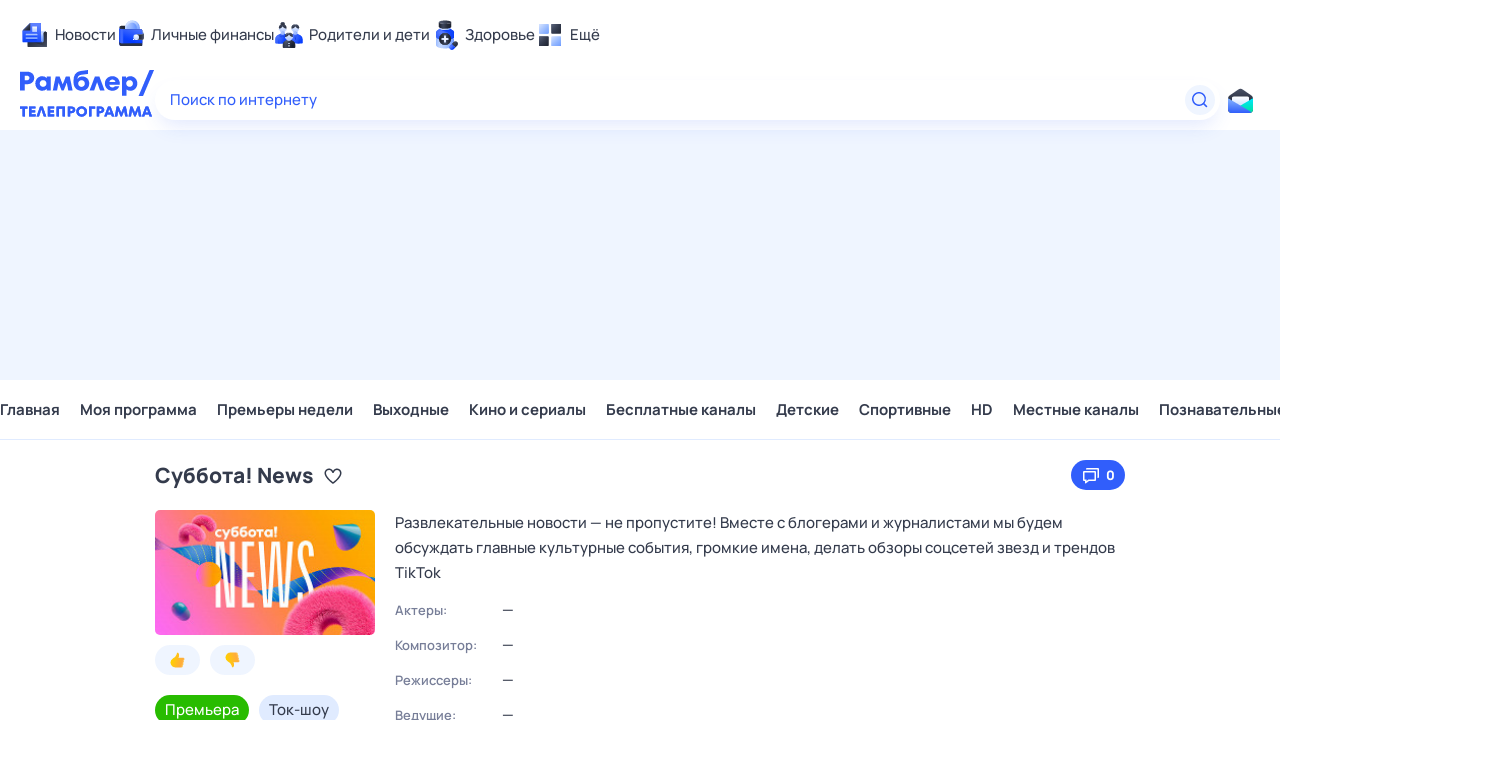

--- FILE ---
content_type: text/html; charset=utf-8
request_url: https://tv.rambler.ru/gelendzhik/subbota/subbota-news-2026097-3591/
body_size: 31044
content:
<!DOCTYPE html><html lang="ru"><head><meta http-equiv="X-UA-Compatible" content="IE=edge"/><meta charSet="utf-8"/><meta name="viewport" content="width=device-width, initial-scale=1"/><script>window.yaContextCb = window.yaContextCb || []</script><script src="https://yandex.ru/ads/system/context.js" async=""></script><meta property="og:image" content="https://tv.rambler.ru/snippet.png"/><meta property="og:image:width" content="1120"/><meta property="og:image:height" content="500"/><meta property="og:image:type" content="image/png"/><meta property="vk:image" content="https://tv.rambler.ru/snippet.png"/><meta property="rambler:image" content="https://tv.rambler.ru/snippet.png"/><meta name="twitter:image" content="https://tv.rambler.ru/snippet.png"/><meta name="twitter:card" content="summary_large_image"/><title>Суббота! News: когда смотреть по ТВ в городе Геленджик - Суббота - Рамблер/телепрограмма</title><meta name="description" content="Не пропустите Суббота! News на канале Суббота в городе Геленджик, узнайте расписание в программе передач Рамблер/телепрограмма"/><link rel="canonical" href="https://tv.rambler.ru/gelendzhik/subbota/subbota-news-2026097-3591/"/><link href="/static/css/desktop.vendors.e380faab.css" rel="preload" as="style"/><link href="/static/css/desktop.aed57865.css" rel="preload" as="style"/><link href="/static/css/mobile.show.412914a6.chunk.css" rel="preload" as="style"/><link href="/static/js/desktop.vendors.272ee894.js" rel="preload" as="script"/><link href="/static/js/desktop.287e00fc.js" rel="preload" as="script"/><link href="/static/css/desktop.vendors.e380faab.css" rel="stylesheet"/><link href="/static/css/desktop.aed57865.css" rel="stylesheet"/><link href="/static/css/mobile.show.412914a6.chunk.css" rel="stylesheet"/><script>
  window.CAPIRS_CONFIG = window.CAPIRS_CONFIG || {};
  window.CAPIRS_CONFIG.RESET_SYNC_BANNERS_STATE_ON_HISTORY_CHANGE = false;
  window.CAPIRS_CONFIG.COLLECT_ANALITYCS_ON_HISTORY_CHANGE = true;
  window.CAPIRS_CONFIG.REMOVE_ADVERTISING_BY_SUBSCRIPTION = false;
</script><script type="text/javascript" src="//ssp.rambler.ru/capirs_async.js" async=""></script><script>(() => {
  const WITH_BRANDING_CLASS_NAME = 'with-branding';
  const WITH_MINI_BILLBOARD_CLASS_NAME = 'with-mini-billboard';
  const DSP_BRANDING = 'DSP-Branding';
  window.begun_new_callbacks = window.begun_new_callbacks || [];
  window.begun_new_callbacks.push({
    block: {
      drawComplete: result => {
        if (result && result.viewTypes) {
          if (result.viewTypes.indexOf('Branding') !== -1) {
            document.body.classList.add(WITH_BRANDING_CLASS_NAME);
          } else if (result.viewTypes.indexOf('Graph970x100') !== -1) {
            document.body.classList.add(WITH_MINI_BILLBOARD_CLASS_NAME);
          }
        }
      }
    },
    page: {
      spaUpdate: () => {
        document.body.classList.remove(WITH_BRANDING_CLASS_NAME);
        document.body.classList.remove(WITH_MINI_BILLBOARD_CLASS_NAME);
        if (typeof window[DSP_BRANDING] !== 'undefined') {
          const banners = Object.keys(window[DSP_BRANDING].banners);
          if (banners.length > 0) {
            banners.forEach(key => {
              window[DSP_BRANDING].banners[key].removeBanner();
            });
          }
        }
      }
    }
  });
})()</script></head><body class="ad_branding_site"><!--$--><div class="ad nav-ad textad" style="width:1px;height:1px;position:absolute;left:-100000px"></div><div class="ad nav-ad textad" style="width:1px;height:1px;position:absolute;left:-100000px"></div><div class="f4v4TbqZ"><div id="lexjq-579505504"></div></div><div class="RYlCj3Iw ad_branding_header"><header class="rc__3asvyx ad_branding_header"><div class="rc__215akj"><div class="rc__5fwmzw"></div></div><script type="application/ld+json">{"@context":"http://schema.org","@type":"ItemList","itemListElement":[{"@type":"SiteNavigationElement","position":1,"url":"https://news.rambler.ru/"},{"@type":"SiteNavigationElement","position":2,"url":"https://finance.rambler.ru/"},{"@type":"SiteNavigationElement","position":3,"url":"https://family.rambler.ru/"},{"@type":"SiteNavigationElement","position":4,"url":"https://doctor.rambler.ru/"},{"@type":"SiteNavigationElement","position":5,"url":"https://weekend.rambler.ru/"},{"@type":"SiteNavigationElement","position":6,"url":"https://www.rambler.ru/dom/"},{"@type":"SiteNavigationElement","position":7,"url":"https://sport.rambler.ru/"},{"@type":"SiteNavigationElement","position":8,"url":"https://www.rambler.ru/pro/"},{"@type":"SiteNavigationElement","position":9,"url":"https://auto.rambler.ru/"},{"@type":"SiteNavigationElement","position":10,"url":"https://sci.rambler.ru/"},{"@type":"SiteNavigationElement","position":11,"url":"https://life.rambler.ru/"},{"@type":"SiteNavigationElement","position":12,"url":"https://www.rambler.ru/eco/"},{"@type":"SiteNavigationElement","position":13,"url":"https://eda.rambler.ru/"},{"@type":"SiteNavigationElement","position":14,"url":"https://horoscopes.rambler.ru/"},{"@type":"SiteNavigationElement","position":15,"url":"https://mail.rambler.ru/"},{"@type":"SiteNavigationElement","position":16,"url":"https://r0.ru/"},{"@type":"SiteNavigationElement","position":17,"url":"https://weather.rambler.ru/"},{"@type":"SiteNavigationElement","position":18,"url":"https://tv.rambler.ru/"},{"@type":"SiteNavigationElement","position":19,"url":"https://help.rambler.ru/"}]}</script><div class="rc__6ajzxr rc-topline"><div class="rc__3yjsqa rc__5ggxap"><div class="rc__8wcknd rc__51k77w breakpoints"><nav class="rc__4jhd6r" role="menu"><ul class="rc__87za64"><li class="rc__84kpwh"><a class="rc__4jqs5s" href="https://news.rambler.ru/" data-cerber="topline::menu::news_link" tabindex="0" role="menuitem"><span class="rc__8cy3va rc__74fuu9"></span><span class="rc__jme3a3">Новости</span></a></li><li class="rc__84kpwh"><a class="rc__4jqs5s" href="https://finance.rambler.ru/" data-cerber="topline::menu::finance_link" tabindex="0" role="menuitem"><span class="rc__8cy3va rc__475a6x"></span><span class="rc__jme3a3">Личные финансы</span></a></li><li class="rc__84kpwh"><a class="rc__4jqs5s" href="https://family.rambler.ru/" data-cerber="topline::menu::family_link" tabindex="0" role="menuitem"><span class="rc__8cy3va rc__3ph95q"></span><span class="rc__jme3a3">Родители и дети</span></a></li><li class="rc__84kpwh"><a class="rc__4jqs5s" href="https://doctor.rambler.ru/" data-cerber="topline::menu::doctor_link" tabindex="0" role="menuitem"><span class="rc__8cy3va rc__8qz4sj"></span><span class="rc__jme3a3">Здоровье</span></a></li><li class="rc__84kpwh"><a class="rc__4jqs5s" href="https://www.rambler.ru/all" data-cerber="topline::menu::more_link" tabindex="-1" role="menuitem"><span class="rc__8cy3va rc__2bxhdu"></span><span class="rc__jme3a3">Ещё</span></a></li></ul><div class="rc__5anmk5"><div class="rc__ujw4dk"><ul class="rc__364bhv"><li><a class="rc__4jqs5s" href="https://weekend.rambler.ru/" data-cerber="topline::dropdown::weekend_link" tabindex="0" role="menuitem"><span class="rc__8cy3va rc__3tgcp9"></span><span class="rc__jme3a3">Развлечения и отдых</span></a></li><li><a class="rc__4jqs5s" href="https://www.rambler.ru/dom/" data-cerber="topline::dropdown::dom_link" tabindex="0" role="menuitem"><span class="rc__8cy3va rc__cn8dpf"></span><span class="rc__jme3a3">Дом и уют</span></a></li><li><a class="rc__4jqs5s" href="https://sport.rambler.ru/" data-cerber="topline::dropdown::sport_link" tabindex="0" role="menuitem"><span class="rc__8cy3va rc__8bk39f"></span><span class="rc__jme3a3">Спорт</span></a></li><li><a class="rc__4jqs5s" href="https://www.rambler.ru/pro/" data-cerber="topline::dropdown::pro_link" tabindex="0" role="menuitem"><span class="rc__8cy3va rc__7vnfy8"></span><span class="rc__jme3a3">Карьера</span></a></li><li><a class="rc__4jqs5s" href="https://auto.rambler.ru/" data-cerber="topline::dropdown::auto_link" tabindex="0" role="menuitem"><span class="rc__8cy3va rc__2wczpr"></span><span class="rc__jme3a3">Авто</span></a></li><li><a class="rc__4jqs5s" href="https://sci.rambler.ru/" data-cerber="topline::dropdown::sci_link" tabindex="0" role="menuitem"><span class="rc__8cy3va rc__81dzh1"></span><span class="rc__jme3a3">Технологии и тренды</span></a></li><li><a class="rc__4jqs5s" href="https://life.rambler.ru/" data-cerber="topline::dropdown::life_link" tabindex="0" role="menuitem"><span class="rc__8cy3va rc__31pwm5"></span><span class="rc__jme3a3">Жизненные ситуации</span></a></li><li><a class="rc__4jqs5s rc__5uku7g" href="https://www.rambler.ru/eco/" data-cerber="topline::dropdown::eco_link" tabindex="0" role="menuitem"><span class="rc__8cy3va rc__2pr69a"></span><span class="rc__jme3a3">Сберегаем вместе</span></a></li><li><a class="rc__4jqs5s" href="https://eda.rambler.ru/" data-cerber="topline::dropdown::eda_link" tabindex="0" role="menuitem"><span class="rc__8cy3va rc__6dqcda"></span><span class="rc__jme3a3">Еда</span></a></li><li><a class="rc__4jqs5s" href="https://horoscopes.rambler.ru/" data-cerber="topline::dropdown::horoscopes_link" tabindex="0" role="menuitem"><span class="rc__8cy3va rc__66mjxt"></span><span class="rc__jme3a3">Гороскопы</span></a></li></ul></div><div class="rc__6nme8z"><ul class="rc__364bhv"><li><a class="rc__4jqs5s" href="https://mail.rambler.ru/" data-cerber="topline::dropdown::mail_link" tabindex="0" role="menuitem"><span class="rc__8cy3va rc__79egbp"></span><span class="rc__jme3a3">Почта</span></a></li><li><a class="rc__4jqs5s" href="https://r0.ru/" data-cerber="topline::dropdown::search_link" tabindex="0" role="menuitem"><span class="rc__8cy3va rc__6vduyn"></span><span class="rc__jme3a3">Поиск</span></a></li><li><a class="rc__4jqs5s" href="https://weather.rambler.ru/" data-cerber="topline::dropdown::weather_link" tabindex="0" role="menuitem"><span class="rc__8cy3va rc__3drdas"></span><span class="rc__jme3a3">Погода</span></a></li><li><a class="rc__4jqs5s" href="https://tv.rambler.ru/" data-cerber="topline::dropdown::tv_link" tabindex="0" role="menuitem"><span class="rc__8cy3va rc__4ubdjp"></span><span class="rc__jme3a3">ТВ-программа</span></a></li></ul><ul class="rc__364bhv"><li><a class="rc__4jqs5s" href="https://help.rambler.ru/" data-cerber="topline::dropdown::help_link" tabindex="0" role="menuitem"><span class="rc__8cy3va rc__6355xf"></span><span class="rc__jme3a3">Помощь</span></a></li></ul></div></div></nav><div class="rc__4cfwtg rc__6wncmy rc__7dqqe9"><div class="f4v4TbqZ"><div id="lexjq-579506534"></div></div></div><div class="rc__bwm8dr"></div></div></div></div><div class="rc__6mqu3t rc-header"><div class="rc__8wcknd rc__51k77w breakpoints"><div class="rc__7t272a rc__5gus6x"><a class="rc__5h5udh" href="https://www.rambler.ru/" title="Главная страница Рамблер" data-cerber="topline::logo::rambler"><span class="rc__8k27m3"></span></a><a class="rc__5h5udh" href="/" title="Телепрограмма" data-cerber="topline::logo::tv"><span class="rc__36gd3d"></span></a></div><div class="rc__cduvpz rc__5xfz3h"><form class="rc__6x1w84" action="https://nova.rambler.ru/search" role="search" aria-label="Поиск по интернету"><label class="rc__4huwu7"><input class="rc__86etrn" type="text" name="query" autoComplete="off" autoCorrect="off" autoCapitalize="off" spellcheck="false" data-cerber="topline::search::input" value=""/><span class="rc__5bfz48">Поиск по интернету</span></label><button class="rc__3vg6ke rc__3hgafm" type="submit" aria-label="Найти" data-cerber="topline::search::search_button"><span class="rc__7c3w4t"><svg xmlns="http://www.w3.org/2000/svg" width="20" height="20" fill="none" class="rc__4sdj3f"><path fill="currentColor" fill-rule="evenodd" d="M0 20V0v20ZM20 0v20V0Zm-2.823 16.116-2.728-2.727a6.994 6.994 0 0 0 1.441-5.644c-.489-2.806-2.728-5.089-5.527-5.616a7.011 7.011 0 0 0-8.234 8.234c.527 2.799 2.81 5.038 5.616 5.527a6.994 6.994 0 0 0 5.644-1.441l2.727 2.728a.5.5 0 0 0 .707 0l.354-.354a.5.5 0 0 0 0-.707ZM9 3.5c3.033 0 5.5 2.467 5.5 5.5s-2.467 5.5-5.5 5.5A5.506 5.506 0 0 1 3.5 9c0-3.033 2.467-5.5 5.5-5.5Z" clip-rule="evenodd"></path></svg></span></button></form></div><div class="rc__56h59c"><a class="rc__29x3bb rc__2bcj7b rc__8dd4rx" href="https://mail.rambler.ru/" title="Рамблер почта" target="_blank" rel="noopener" data-cerber="topline::mail_button::login"><span class="rc__4axx6f"><span class="rc__2pq3vx"></span></span></a></div></div></div></header></div><div class="r_6W_1IX"><div class="R_XPZZeV f4v4TbqZ"><div id="lexjq-579505414"></div></div></div><div class="f4v4TbqZ"><div id="lexjq-579505488"></div></div><div class="QJ9i23Nn ad_branding_main"><div class="CRX3u0Jx"><div class="_musKI07" data-testid="menu-container"><div class="rVCs5HYo"><div class="kxIP2sBY" data-testid="hidden-list"><span class="fZGNYKTB">Главная</span><span class="fZGNYKTB">Моя программа</span><span class="fZGNYKTB">Премьеры недели</span><span class="fZGNYKTB">Выходные</span><span class="fZGNYKTB">Кино и сериалы</span><span class="fZGNYKTB">Бесплатные каналы</span><span class="fZGNYKTB">Детские</span><span class="fZGNYKTB">Спортивные</span><span class="fZGNYKTB">HD</span><span class="fZGNYKTB">Местные каналы</span><span class="fZGNYKTB">Познавательные</span><span class="fZGNYKTB">20 каналов</span><span class="fZGNYKTB">Новостные</span></div></div><div class="ohdr4M6w"><a data-tv-desktop="show_page::nav_menu::nav_item::1" class="fZGNYKTB" href="/">Главная</a><a data-tv-desktop="show_page::nav_menu::nav_item::2" class="fZGNYKTB" href="/personal/">Моя программа</a><a data-tv-desktop="show_page::nav_menu::nav_item::3" class="fZGNYKTB" href="/gelendzhik/week/">Премьеры недели</a><a data-tv-desktop="show_page::nav_menu::nav_item::4" class="fZGNYKTB" href="/gelendzhik/weekend/">Выходные</a><a data-tv-desktop="show_page::nav_menu::nav_item::5" class="fZGNYKTB" href="/gelendzhik/category/kino-i-serialy/">Кино и сериалы</a><a data-tv-desktop="show_page::nav_menu::nav_item::6" class="fZGNYKTB" href="/gelendzhik/category/besplatnye-kanaly/">Бесплатные каналы</a><a data-tv-desktop="show_page::nav_menu::nav_item::7" class="fZGNYKTB" href="/gelendzhik/category/detskie/">Детские</a><a data-tv-desktop="show_page::nav_menu::nav_item::8" class="fZGNYKTB" href="/gelendzhik/category/sportivnye/">Спортивные</a><a data-tv-desktop="show_page::nav_menu::nav_item::9" class="fZGNYKTB" href="/gelendzhik/category/hd/">HD</a><a data-tv-desktop="show_page::nav_menu::nav_item::10" class="fZGNYKTB" href="/gelendzhik/category/mestnye-kanaly/">Местные каналы</a><a data-tv-desktop="show_page::nav_menu::nav_item::11" class="fZGNYKTB" href="/gelendzhik/category/poznavatelnye/">Познавательные</a><a data-tv-desktop="show_page::nav_menu::nav_item::12" class="fZGNYKTB" href="/gelendzhik/category/20-kanalov/">20 каналов</a><a data-tv-desktop="show_page::nav_menu::nav_item::13" class="fZGNYKTB" href="/gelendzhik/category/novostnye/">Новостные</a></div></div></div><main class="jOD6E1qY"><div class="hSOW5OLg" itemscope="" itemType="https://schema.org/TVSeries"><div><div class="eX1ObOD8"><div class="bSMGLs6S"><h1 itemProp="name" class="rc__BVnAD rc__9iNqG vSCbz9Q8">Суббота! News</h1><button class="GblGQoab zxzvjia0" aria-label="Добавить в  «Мои передачи»" data-tv-desktop="show_page::favorite_button::Суббота! News::no_favorite"><svg xmlns="http://www.w3.org/2000/svg" width="20" height="20" fill="none"><path fill="currentColor" fill-rule="evenodd" d="M14 3.5c-1.754 0-3.258 1.014-4 2.479-.812-1.603-2.537-2.666-4.504-2.452-1.077.119-2.077.676-2.803 1.48C-1.63 9.786 7.008 16.794 9.406 18.59a.99.99 0 0 0 1.188 0C12.524 17.144 18.5 12.319 18.5 8A4.5 4.5 0 0 0 14 3.5M14 5c1.654 0 3 1.346 3 3 0 3.171-4.469 7.235-7 9.165C7.469 15.235 3 11.171 3 8c0-1.654 1.346-3 3-3 1.124 0 2.144.635 2.662 1.657l.446.88a1 1 0 0 0 1.784 0l.446-.88A2.98 2.98 0 0 1 14 5m6-4.5v20zM0 .5v20z" clip-rule="evenodd"></path></svg></button></div><button class="QBBh7dyS LFCKoDkY AQw5YH6s" data-tv-desktop="show_page::subbota-news::comments_button::0"><svg xmlns="http://www.w3.org/2000/svg" width="20" height="20" fill="none"><path fill="currentColor" fill-rule="evenodd" d="M20 0v20zM0 0v20zm3 6a1 1 0 0 0-1 1v8a1 1 0 0 0 1 1h1v2a.5.5 0 0 0 .8.4L8 16h6a1 1 0 0 0 1-1V7a1 1 0 0 0-1-1zm10.5 1.5v7h-6l-2 1.5v-1.5h-2v-7zm3-3V13h.5a1 1 0 0 0 1-1V4a1 1 0 0 0-1-1H6a1 1 0 0 0-1 1v.5z" clip-rule="evenodd"></path></svg><div class="P4Ut4MS5">0</div></button></div><div class="tjvHVmKS"><div class="GlkQDfFS"><div class="EL4yhVvA"><img srcset="https://img.rl0.ru/0337a18b2f241025bd1daeee0dc6329a/110x63/https/tv.rambler.ru/epg/pic/6539314 110w, https://img.rl0.ru/90ec95b78f37ea15f1026cbc72721018/220x125/https/tv.rambler.ru/epg/pic/6539314 220w, https://img.rl0.ru/4b4ec3c97c166d85b94278a6824084d0/330x188/https/tv.rambler.ru/epg/pic/6539314 330w, https://img.rl0.ru/df6525f29089b72be1649fbe8a4dc403/440x250/https/tv.rambler.ru/epg/pic/6539314 440w, https://img.rl0.ru/7c3a762ff8d5f67432eef74046206675/660x375/https/tv.rambler.ru/epg/pic/6539314 660w, https://img.rl0.ru/ef47322ad765ac5c0fff8ae4f1703b14/880x500/https/tv.rambler.ru/epg/pic/6539314 880w, https://img.rl0.ru/9ac5e91f8bb58b8c796835db1632eaad/1320x750/https/tv.rambler.ru/epg/pic/6539314 1320w" sizes="220px" itemProp="image" class="dCzpkxXs" src="https://tv.rambler.ru/epg/pic/6539314" width="220" height="125" alt="Суббота! News" loading="lazy"/></div><div class="GSLUioKw vkkCT4ys"><button class="qx6DcU4W" aria-label="Нравится" data-tv-desktop="show_page::rating::like_button::subbota-news"><svg xmlns="http://www.w3.org/2000/svg" width="15" height="16" fill="none" class="zi4GfiDr"><path fill="url(#like_svg__a)" fill-rule="evenodd" d="M9.115 3.435a4 4 0 0 1-.46 1.815l-.085.175c-.08.15 0 .22.08.235h4.295a1.5 1.5 0 0 1 1.555 1.5 1.47 1.47 0 0 1-.79 1.285.175.175 0 0 0-.065.26l.025.035c.173.238.266.525.265.82a1.47 1.47 0 0 1-.835 1.27.125.125 0 0 0-.04.175c.255.285.399.652.405 1.035a1.42 1.42 0 0 1-.565 1.15l-.075.06h-.05c-.05.035-.11.09-.08.17v.035c.116.191.175.411.17.635a1.39 1.39 0 0 1-1.375 1.41H5.685A5.065 5.065 0 0 1 .5 10.57 4.87 4.87 0 0 1 3 6.365c2-.97 3.285-2.64 3.965-5 .325-1.4 1.185-.9 1.72.18l.07.155c0 .05.045.1.065.155l.06.165.03.08.055.175c.102.378.153.768.15 1.16M15 15.5V.5zM0 .5v15z" clip-rule="evenodd"></path><defs><linearGradient id="like_svg__a" x1="2.331" x2="14.825" y1="5.322" y2="9.017" gradientUnits="userSpaceOnUse"><stop stop-color="#FFD000"></stop><stop offset="0.802" stop-color="#FFAB3E"></stop><stop offset="1" stop-color="#FFD057"></stop></linearGradient></defs></svg></button><button class="qx6DcU4W" aria-label="Не нравится" data-tv-desktop="show_page::rating::dislike_button::subbota-news"><svg xmlns="http://www.w3.org/2000/svg" width="15" height="16" fill="none" class="zi4GfiDr"><path fill="url(#dislike_svg__a)" fill-rule="evenodd" d="M9.115 12.567a4 4 0 0 0-.46-1.815l-.085-.176c-.08-.15 0-.22.08-.235h4.295a1.5 1.5 0 0 0 1.555-1.5 1.47 1.47 0 0 0-.79-1.285.175.175 0 0 1-.065-.26l.025-.035c.173-.238.266-.525.265-.82a1.47 1.47 0 0 0-.835-1.27.125.125 0 0 1-.04-.175 1.6 1.6 0 0 0 .405-1.035 1.42 1.42 0 0 0-.565-1.15l-.075-.06h-.05c-.05-.035-.11-.09-.08-.17v-.035c.116-.19.175-.41.17-.635A1.39 1.39 0 0 0 11.49.501H5.685A5.065 5.065 0 0 0 .5 5.431 4.87 4.87 0 0 0 3 9.636c2 .97 3.285 2.64 3.965 5 .325 1.4 1.185.9 1.72-.18l.07-.154c0-.05.045-.1.065-.155l.06-.165.03-.08.055-.175c.102-.379.153-.769.15-1.16M15 .5v15zm-15 15v-15z" clip-rule="evenodd"></path><defs><linearGradient id="dislike_svg__a" x1="2.331" x2="14.825" y1="10.68" y2="6.984" gradientUnits="userSpaceOnUse"><stop stop-color="#FFD000"></stop><stop offset="0.802" stop-color="#FFAB3E"></stop><stop offset="1" stop-color="#FFD057"></stop></linearGradient></defs></svg></button></div><div class="TcpWmTQj u7ujFpeq"><div class="Kf7IW2ei uNpe7yNK" data-tv-desktop="show_page::subbota-news::tag::0">Премьера</div><div class="Kf7IW2ei" data-tv-desktop="show_page::subbota-news::tag::1">Ток-шоу</div><div class="Kf7IW2ei" data-tv-desktop="show_page::subbota-news::tag::2">Информация</div><div class="HuQceMSk">16<!-- -->+</div></div></div><div class="LPdHv6He"><blockquote itemProp="description" class="rc__BVnAD rc__M02wG PJ9SASHH">Развлекательные новости — не пропустите! Вместе с блогерами и журналистами мы будем обсуждать главные культурные события, громкие имена, делать обзоры соцсетей звезд и трендов TikTok</blockquote><div class="phiZHqu6"><div class="MK2fLhjS">Актеры:</div><div class="WHbOoobg" title="">—</div><div class="MK2fLhjS">Композитор:</div><div class="WHbOoobg" title="">—</div><div class="MK2fLhjS">Режиссеры:</div><div class="WHbOoobg" title="">—</div><div class="MK2fLhjS">Ведущие:</div><div class="WHbOoobg" title="">—</div><div class="MK2fLhjS">Продюссеры:</div><div class="WHbOoobg" title="">—</div><div class="MK2fLhjS">Сценаристы:</div><div class="WHbOoobg" title="">—</div><div class="MK2fLhjS">Страна:</div><div class="WHbOoobg" title="">—</div><div class="MK2fLhjS">Продакшн:</div><div class="WHbOoobg" title="">—</div></div></div></div><hr class="wtZfPkeG fiYN8gGi"/><div class="HxBjadUj SyuA0K2V"><img srcset="https://img.rl0.ru/3962c9dfce5eed0994022056bedf861f/30x30/https/tv.rambler.ru/epg/logo/000003591.png 1x, https://img.rl0.ru/c2f6df4a9aa444b7b7a469be89e6a705/60x60/https/tv.rambler.ru/epg/logo/000003591.png 2x" sizes="(width &lt; 1010px) 20px, (width &gt;= 1010px) 25px, 25px" class="B99AtVyz" src="https://tv.rambler.ru/epg/logo/000003591.png" width="25" height="25" alt="Логотип телеканала &quot;Суббота&quot;" loading="lazy"/><a class="JjQ7ZgXi" data-tv-desktop="show_page::channel_title::subbota" href="/gelendzhik/channel/subbota/">Суббота</a><button class="GblGQoab UUaNGgSw" aria-label="Добавить в «Мою программу»" data-tv-desktop="show_page::channel_title::favorite_button::subbota::no_favorite"><svg xmlns="http://www.w3.org/2000/svg" width="20" height="20" fill="none"><path fill="currentColor" fill-rule="evenodd" d="M14 3.5c-1.754 0-3.258 1.014-4 2.479-.812-1.603-2.537-2.666-4.504-2.452-1.077.119-2.077.676-2.803 1.48C-1.63 9.786 7.008 16.794 9.406 18.59a.99.99 0 0 0 1.188 0C12.524 17.144 18.5 12.319 18.5 8A4.5 4.5 0 0 0 14 3.5M14 5c1.654 0 3 1.346 3 3 0 3.171-4.469 7.235-7 9.165C7.469 15.235 3 11.171 3 8c0-1.654 1.346-3 3-3 1.124 0 2.144.635 2.662 1.657l.446.88a1 1 0 0 0 1.784 0l.446-.88A2.98 2.98 0 0 1 14 5m6-4.5v20zM0 .5v20z" clip-rule="evenodd"></path></svg></button></div><div class="gUzJZK3q"><div><a itemProp="event" itemscope="" itemType="https://schema.org/Event" class="uBxda9R7 PqNO0JrK" data-tv-desktop="show_page::show_schedule::subbota::show::subbota-news" href="/gelendzhik/subbota/subbota-news-2026097-3591/6d058446-f51a-4db6-8099-f0f8c3a3f30d/"><meta itemProp="eventStatus" content="https://schema.org/EventScheduled"/><div itemProp="organizer" itemType="https://schema.org/Organization" itemscope=""><meta itemProp="name"/></div><meta itemProp="endDate" content="2026-02-03T00:30:00.000+03:00"/><meta itemProp="startDate" content="2026-02-03T00:15:00.000+03:00"/><meta itemProp="eventAttendanceMode" content="https://schema.org/OnlineEventAttendanceMode"/><div itemProp="location" itemType="https://schema.org/VirtualLocation" itemscope=""><meta itemProp="url" content="https://tv.rambler.ru/gelendzhik/subbota/subbota-news-2026097-3591/6d058446-f51a-4db6-8099-f0f8c3a3f30d/"/></div><span class="hcpQmPD3">03 февраля, вт</span><span class="Ez6Ch9q2">00:15</span><span class="Oyfrxw2t"><span class="hl5ni6pW"><span itemProp="name" class="FkSdLHLD">Суббота! News<!-- -->. Сезон 2026<!-- -->. Серия 13-я</span></span></span></a><a itemProp="event" itemscope="" itemType="https://schema.org/Event" class="uBxda9R7 PqNO0JrK" data-tv-desktop="show_page::show_schedule::subbota::show::subbota-news" href="/gelendzhik/subbota/subbota-news-2026097-3591/fb64db4c-4357-43dd-8ea9-5d587108f653/"><meta itemProp="eventStatus" content="https://schema.org/EventScheduled"/><div itemProp="organizer" itemType="https://schema.org/Organization" itemscope=""><meta itemProp="name"/></div><meta itemProp="endDate" content="2026-02-04T00:50:00.000+03:00"/><meta itemProp="startDate" content="2026-02-04T00:35:00.000+03:00"/><meta itemProp="eventAttendanceMode" content="https://schema.org/OnlineEventAttendanceMode"/><div itemProp="location" itemType="https://schema.org/VirtualLocation" itemscope=""><meta itemProp="url" content="https://tv.rambler.ru/gelendzhik/subbota/subbota-news-2026097-3591/fb64db4c-4357-43dd-8ea9-5d587108f653/"/></div><span class="hcpQmPD3">04 февраля, ср</span><span class="Ez6Ch9q2">00:35</span><span class="Oyfrxw2t"><span class="hl5ni6pW"><span itemProp="name" class="FkSdLHLD">Суббота! News<!-- -->. Сезон 2026<!-- -->. Серия 14-я</span></span></span></a><a itemProp="event" itemscope="" itemType="https://schema.org/Event" class="uBxda9R7 PqNO0JrK" data-tv-desktop="show_page::show_schedule::subbota::show::subbota-news" href="/gelendzhik/subbota/subbota-news-2026097-3591/4dd32751-48bc-406e-9d78-be3d85925086/"><meta itemProp="eventStatus" content="https://schema.org/EventScheduled"/><div itemProp="organizer" itemType="https://schema.org/Organization" itemscope=""><meta itemProp="name"/></div><meta itemProp="endDate" content="2026-02-05T00:20:00.000+03:00"/><meta itemProp="startDate" content="2026-02-05T00:10:00.000+03:00"/><meta itemProp="eventAttendanceMode" content="https://schema.org/OnlineEventAttendanceMode"/><div itemProp="location" itemType="https://schema.org/VirtualLocation" itemscope=""><meta itemProp="url" content="https://tv.rambler.ru/gelendzhik/subbota/subbota-news-2026097-3591/4dd32751-48bc-406e-9d78-be3d85925086/"/></div><span class="hcpQmPD3">05 февраля, чт</span><span class="Ez6Ch9q2">00:10</span><span class="Oyfrxw2t"><span class="hl5ni6pW"><span itemProp="name" class="FkSdLHLD">Суббота! News<!-- -->. Сезон 2026<!-- -->. Серия 15-я</span></span></span></a><a itemProp="event" itemscope="" itemType="https://schema.org/Event" class="uBxda9R7 PqNO0JrK" data-tv-desktop="show_page::show_schedule::subbota::show::subbota-news" href="/gelendzhik/subbota/subbota-news-2026097-3591/d47c5775-9f63-47cd-bd6c-f5969879e0cc/"><meta itemProp="eventStatus" content="https://schema.org/EventScheduled"/><div itemProp="organizer" itemType="https://schema.org/Organization" itemscope=""><meta itemProp="name"/></div><meta itemProp="endDate" content="2026-02-06T00:30:00.000+03:00"/><meta itemProp="startDate" content="2026-02-06T00:15:00.000+03:00"/><meta itemProp="eventAttendanceMode" content="https://schema.org/OnlineEventAttendanceMode"/><div itemProp="location" itemType="https://schema.org/VirtualLocation" itemscope=""><meta itemProp="url" content="https://tv.rambler.ru/gelendzhik/subbota/subbota-news-2026097-3591/d47c5775-9f63-47cd-bd6c-f5969879e0cc/"/></div><span class="hcpQmPD3">06 февраля, пт</span><span class="Ez6Ch9q2">00:15</span><span class="Oyfrxw2t"><span class="hl5ni6pW"><span itemProp="name" class="FkSdLHLD">Суббота! News<!-- -->. Сезон 2026<!-- -->. Серия 16-я</span></span></span></a><div class="DC_kkhLR"></div></div></div><hr class="wtZfPkeG"/><div class="JMFKJ5MD"><div class="Jir55YU_">Вам может понравиться</div><div class="AekItlqp"><button aria-label="Показать предыдущую передачу" data-tv-desktop="show_page::recommended_shows::prev_button" type="button" class="rc__IEemq rc__Hf-QO rc__WzOup hNQ4FCMm" tabindex="0"><span class="rc__jW2vA"><svg xmlns="http://www.w3.org/2000/svg" width="20" height="20" fill="currentColor"><path fill-rule="evenodd" d="M0 20V0zM20 0v20zm-7.884 16.177-5.469-5.47a1 1 0 0 1 0-1.414l5.469-5.47a.5.5 0 0 1 .707 0l.354.354a.5.5 0 0 1 0 .707L8.061 10l5.116 5.116a.5.5 0 0 1 0 .707l-.354.354a.5.5 0 0 1-.707 0" clip-rule="evenodd"></path></svg></span></button><div class="N9ipOkZC"><div class="xJTNOBcP" style="transform:translateX(0px)"><a tabindex="-1" data-tv-desktop="show_page::recommended_shows::link::chelovek-i-zakon-s-alekseem-pimanovym" data-index="0" class="CkU6UtBF" href="/gelendzhik/pervyj-kanal/chelovek-i-zakon-s-alekseem-pimanovym-929291-4/"><img srcset="https://img.rl0.ru/869b3d3730359eff37a382f5c5c072b5/110x63/https/tv.rambler.ru/epg/pic/3144502 110w, https://img.rl0.ru/ceb78d71291888fb3a95d31153cbec3b/220x125/https/tv.rambler.ru/epg/pic/3144502 220w, https://img.rl0.ru/545a4c9ce7c2a80d24daf5e92a042dee/330x188/https/tv.rambler.ru/epg/pic/3144502 330w, https://img.rl0.ru/a5f7398b72dbee017fcaffe225dd7b05/440x250/https/tv.rambler.ru/epg/pic/3144502 440w, https://img.rl0.ru/910814cc356ae6ccc0004690a69bbe0a/660x375/https/tv.rambler.ru/epg/pic/3144502 660w, https://img.rl0.ru/f4f925890f98943cc1ae88a4c23983b9/880x500/https/tv.rambler.ru/epg/pic/3144502 880w, https://img.rl0.ru/4e5630d974c4443dc348b7ac609badd7/1320x750/https/tv.rambler.ru/epg/pic/3144502 1320w" sizes="(width &lt; 1010px) 340px, (width &gt;= 1010px) 220px, 340px" class="A5dj6aIj" src="https://tv.rambler.ru/epg/pic/3144502" width="220" height="125" alt="«Человек и закон» с Алексеем Пимановым" loading="lazy"/><div class="WWEzWSam">«Человек и закон» с Алексеем Пимановым</div><div class="rPyQK8jf"><div class="MIJlPaJy">Сегодня в 18:40</div><div class="B66HyG9p">Первый канал</div></div></a><a tabindex="-1" data-tv-desktop="show_page::recommended_shows::link::linija-zhizni" data-index="1" class="CkU6UtBF" href="/gelendzhik/rossija-k/linija-zhizni-995836-66/"><img srcset="https://img.rl0.ru/ef4f7be92df168a7ae2ff85499c263f2/110x63/https/tv.rambler.ru/epg/pic/3120888 110w, https://img.rl0.ru/d990ac0784d17a6b0145b3a33fb9ef90/220x125/https/tv.rambler.ru/epg/pic/3120888 220w, https://img.rl0.ru/f88706c111ffa584ed0214a75c6a14ad/330x188/https/tv.rambler.ru/epg/pic/3120888 330w, https://img.rl0.ru/f5f02f9b9fe25fbe8b4641f61f076832/440x250/https/tv.rambler.ru/epg/pic/3120888 440w, https://img.rl0.ru/8e04894649952d6e88c1c4b0798873a0/660x375/https/tv.rambler.ru/epg/pic/3120888 660w, https://img.rl0.ru/fc277572c952685d7638bf8249c8135e/880x500/https/tv.rambler.ru/epg/pic/3120888 880w, https://img.rl0.ru/18acdde2eb5d79a2f238a5e35db21e88/1320x750/https/tv.rambler.ru/epg/pic/3120888 1320w" sizes="(width &lt; 1010px) 340px, (width &gt;= 1010px) 220px, 340px" class="A5dj6aIj" src="https://tv.rambler.ru/epg/pic/3120888" width="220" height="125" alt="Линия жизни" loading="lazy"/><div class="WWEzWSam">Линия жизни</div><div class="rPyQK8jf"><div class="MIJlPaJy">Сегодня в 20:35</div><div class="B66HyG9p">Россия К</div></div></a><a tabindex="-1" data-tv-desktop="show_page::recommended_shows::link::rozhdennye-v-sssr-s-vladimirom-glazunovym" data-index="2" class="CkU6UtBF" href="/gelendzhik/nostalgija/rozhdennye-v-sssr-s-vladimirom-glazunovym-17092-76/"><img srcset="https://img.rl0.ru/a2fa4fc0a5f516dc976f6827d35981b4/110x63/https/tv.rambler.ru/epg/pic/3167150 110w, https://img.rl0.ru/bd41523ae8e17953501232bfc663ed1c/220x125/https/tv.rambler.ru/epg/pic/3167150 220w, https://img.rl0.ru/cb19f63f08499f3d7aec89cec6be6ffc/330x188/https/tv.rambler.ru/epg/pic/3167150 330w, https://img.rl0.ru/b592fc6b82f690a0de87304bc5a559ce/440x250/https/tv.rambler.ru/epg/pic/3167150 440w, https://img.rl0.ru/d64baf3b5218449d06ef1d05e8b5079c/660x375/https/tv.rambler.ru/epg/pic/3167150 660w, https://img.rl0.ru/bc7d751f6e2cabbbdffef44bf1f537bd/880x500/https/tv.rambler.ru/epg/pic/3167150 880w, https://img.rl0.ru/9994407ced0bbaffb0719ce60a19e9e4/1320x750/https/tv.rambler.ru/epg/pic/3167150 1320w" sizes="(width &lt; 1010px) 340px, (width &gt;= 1010px) 220px, 340px" class="A5dj6aIj" src="https://tv.rambler.ru/epg/pic/3167150" width="220" height="125" alt="«Рождённые в СССР» с Владимиром Глазуновым" loading="lazy"/><div class="WWEzWSam">«Рождённые в СССР» с Владимиром Глазуновым</div><div class="rPyQK8jf"><div class="MIJlPaJy">Сегодня в 22:00</div><div class="B66HyG9p">Ностальгия</div></div></a><a tabindex="-1" data-tv-desktop="show_page::recommended_shows::link::v-tsentre-sobytij-s-annoj-prohorovoj" data-index="3" class="CkU6UtBF" href="/gelendzhik/tv-tsentr/v-tsentre-sobytij-s-annoj-prohorovoj-984144-111/"><img srcset="https://img.rl0.ru/a26cf1074cf2539c7f813d72c2de6b16/110x63/https/tv.rambler.ru/epg/pic/6043984 110w, https://img.rl0.ru/1ef01808e2ea72d9187b37cb0ea164e7/220x125/https/tv.rambler.ru/epg/pic/6043984 220w, https://img.rl0.ru/c6b9908cb8539069131688cf8a0dab0f/330x188/https/tv.rambler.ru/epg/pic/6043984 330w, https://img.rl0.ru/deda761dad0b3ed0d52a6fafc9e5994e/440x250/https/tv.rambler.ru/epg/pic/6043984 440w, https://img.rl0.ru/2a3916328c67e232d45d5ff960831cde/660x375/https/tv.rambler.ru/epg/pic/6043984 660w, https://img.rl0.ru/d6149d12a8c79dc8b75449194914665d/880x500/https/tv.rambler.ru/epg/pic/6043984 880w, https://img.rl0.ru/37a34b456a2fb69b36dd2432a0e14076/1320x750/https/tv.rambler.ru/epg/pic/6043984 1320w" sizes="(width &lt; 1010px) 340px, (width &gt;= 1010px) 220px, 340px" class="A5dj6aIj" src="https://tv.rambler.ru/epg/pic/6043984" width="220" height="125" alt="«В центре событий» с Анной Прохоровой" loading="lazy"/><div class="WWEzWSam">«В центре событий» с Анной Прохоровой</div><div class="rPyQK8jf"><div class="MIJlPaJy">Сегодня в 22:00</div><div class="B66HyG9p">ТВ Центр</div></div></a><a tabindex="-1" data-tv-desktop="show_page::recommended_shows::link::sem-dnej" data-index="4" class="CkU6UtBF" href="/gelendzhik/tnv/sem-dnej-758256-120/"><img srcset="https://img.rl0.ru/c2e7e572e81efc0cece30c1b17093cac/110x63/https/tv.rambler.ru/epg/pic/6455281 110w, https://img.rl0.ru/fff1ffa8adbf45413838ea2d2449d6b4/220x125/https/tv.rambler.ru/epg/pic/6455281 220w, https://img.rl0.ru/f3c57a914b3b63f8249eaf4a83b9fc76/330x188/https/tv.rambler.ru/epg/pic/6455281 330w, https://img.rl0.ru/d76362a42e41b13c9d4e5629018cbc37/440x250/https/tv.rambler.ru/epg/pic/6455281 440w, https://img.rl0.ru/c89f92594ca1a53273214940ff66dbac/660x375/https/tv.rambler.ru/epg/pic/6455281 660w, https://img.rl0.ru/b92dde5bf2fa87c92b8c7bbdd3cfbd12/880x500/https/tv.rambler.ru/epg/pic/6455281 880w, https://img.rl0.ru/cb8ac08500831d04bf35d95984c9d173/1320x750/https/tv.rambler.ru/epg/pic/6455281 1320w" sizes="(width &lt; 1010px) 340px, (width &gt;= 1010px) 220px, 340px" class="A5dj6aIj" src="https://tv.rambler.ru/epg/pic/6455281" width="220" height="125" alt="Семь дней +" loading="lazy"/><div class="WWEzWSam">Семь дней +</div><div class="rPyQK8jf"><div class="MIJlPaJy">Сегодня в 00:10</div><div class="B66HyG9p">ТНВ</div></div></a><a tabindex="-1" data-tv-desktop="show_page::recommended_shows::link::intervju" data-index="5" class="CkU6UtBF" href="/gelendzhik/moskva-24/intervju-1024122-315/"><img srcset="https://img.rl0.ru/ec511f7e080c00e21b8aa0a834d3f88f/110x63/https/tv.rambler.ru/epg/pic/6739740 110w, https://img.rl0.ru/8165a9177766f146e3dcb2da8a7dd9c3/220x125/https/tv.rambler.ru/epg/pic/6739740 220w, https://img.rl0.ru/40a0cddfd896582fdb2a063b9c8afe26/330x188/https/tv.rambler.ru/epg/pic/6739740 330w, https://img.rl0.ru/34e98a4199f3e44d07132f17855a62ef/440x250/https/tv.rambler.ru/epg/pic/6739740 440w, https://img.rl0.ru/2b33b41516f3b0c4c91db5ea8f5aa594/660x375/https/tv.rambler.ru/epg/pic/6739740 660w, https://img.rl0.ru/707eba617897d1b299785475e57e20e0/880x500/https/tv.rambler.ru/epg/pic/6739740 880w, https://img.rl0.ru/061bf2f091c98111b3c71b45e8af91f5/1320x750/https/tv.rambler.ru/epg/pic/6739740 1320w" sizes="(width &lt; 1010px) 340px, (width &gt;= 1010px) 220px, 340px" class="A5dj6aIj" src="https://tv.rambler.ru/epg/pic/6739740" width="220" height="125" alt="Интервью" loading="lazy"/><div class="WWEzWSam">Интервью</div><div class="rPyQK8jf"><div class="MIJlPaJy">Сегодня в 04:30</div><div class="B66HyG9p">Москва 24</div></div></a><a tabindex="-1" data-tv-desktop="show_page::recommended_shows::link::elovaja-submarina-s-aleksandrom-lipnitskim" data-index="6" class="CkU6UtBF" href="/gelendzhik/nostalgija/elovaja-submarina-s-aleksandrom-lipnitskim-306545-76/"><img srcset="https://img.rl0.ru/5de642301691eaec782e42a9b8192596/110x63/https/tv.rambler.ru/epg/pic/1447935 110w, https://img.rl0.ru/1725f4a30d894fe7ad78a2ddf511c70c/220x125/https/tv.rambler.ru/epg/pic/1447935 220w, https://img.rl0.ru/03a3f25077c35da696645a75981f940a/330x188/https/tv.rambler.ru/epg/pic/1447935 330w, https://img.rl0.ru/cdf860fff9b0637770d9081fd6638570/440x250/https/tv.rambler.ru/epg/pic/1447935 440w, https://img.rl0.ru/f800a0ab17d3eb7c69353cd2cbb19dcb/660x375/https/tv.rambler.ru/epg/pic/1447935 660w, https://img.rl0.ru/1d11e9356dc0b17e5d7d6bdf42994333/880x500/https/tv.rambler.ru/epg/pic/1447935 880w, https://img.rl0.ru/984911290541a7835f354a281ad2650e/1320x750/https/tv.rambler.ru/epg/pic/1447935 1320w" sizes="(width &lt; 1010px) 340px, (width &gt;= 1010px) 220px, 340px" class="A5dj6aIj" src="https://tv.rambler.ru/epg/pic/1447935" width="220" height="125" alt="«Еловая субмарина» с Александром Липницким" loading="lazy"/><div class="WWEzWSam">«Еловая субмарина» с Александром Липницким</div><div class="rPyQK8jf"><div class="MIJlPaJy">31 янв, сб в 06:00</div><div class="B66HyG9p">Ностальгия</div></div></a><a tabindex="-1" data-tv-desktop="show_page::recommended_shows::link::sto-voprosov-k-vzroslomu" data-index="7" class="CkU6UtBF" href="/gelendzhik/nostalgija/sto-voprosov-k-vzroslomu-811050-76/"><img srcset="https://img.rl0.ru/e701dda4c8114670b86f5dd902baa210/110x63/https/tv.rambler.ru/epg/pic/5362304 110w, https://img.rl0.ru/3b2337e82dae1237f648eb24382ee287/220x125/https/tv.rambler.ru/epg/pic/5362304 220w, https://img.rl0.ru/7cd8c2c0062f777b9b3d7e3f5668a556/330x188/https/tv.rambler.ru/epg/pic/5362304 330w, https://img.rl0.ru/f0d6107d5855c7f159831f3f6aa979d7/440x250/https/tv.rambler.ru/epg/pic/5362304 440w, https://img.rl0.ru/0c336453adc05dd33e2126cf1f2aecf1/660x375/https/tv.rambler.ru/epg/pic/5362304 660w, https://img.rl0.ru/ad3d272a42b16f147049f9211e14d388/880x500/https/tv.rambler.ru/epg/pic/5362304 880w, https://img.rl0.ru/f7125f22f5dcff97b0ea2dfd54ea45b1/1320x750/https/tv.rambler.ru/epg/pic/5362304 1320w" sizes="(width &lt; 1010px) 340px, (width &gt;= 1010px) 220px, 340px" class="A5dj6aIj" src="https://tv.rambler.ru/epg/pic/5362304" width="220" height="125" alt="Сто вопросов к взрослому" loading="lazy"/><div class="WWEzWSam">Сто вопросов к взрослому</div><div class="rPyQK8jf"><div class="MIJlPaJy">31 янв, сб в 08:10</div><div class="B66HyG9p">Ностальгия</div></div></a><a tabindex="-1" data-tv-desktop="show_page::recommended_shows::link::pravo-znat" data-index="8" class="CkU6UtBF" href="/gelendzhik/tv-tsentr/pravo-znat-673002-111/"><img srcset="https://img.rl0.ru/7675cc81f0a05d3d30a7e0f13ff83057/110x63/https/tv.rambler.ru/epg/pic/5468858 110w, https://img.rl0.ru/ea42f4e13462d87a2522f8855a6a0515/220x125/https/tv.rambler.ru/epg/pic/5468858 220w, https://img.rl0.ru/25903216b3557ec72cbae88056d1d469/330x188/https/tv.rambler.ru/epg/pic/5468858 330w, https://img.rl0.ru/e96542ba68a4ee66d8be9608afb2d5c1/440x250/https/tv.rambler.ru/epg/pic/5468858 440w, https://img.rl0.ru/db245e4771f71b445d1811425df2255a/660x375/https/tv.rambler.ru/epg/pic/5468858 660w, https://img.rl0.ru/57be2e7190f8bed479797dbef13f6169/880x500/https/tv.rambler.ru/epg/pic/5468858 880w, https://img.rl0.ru/08412b3e6a2a6740fa385b3c063c6365/1320x750/https/tv.rambler.ru/epg/pic/5468858 1320w" sizes="(width &lt; 1010px) 340px, (width &gt;= 1010px) 220px, 340px" class="A5dj6aIj" src="https://tv.rambler.ru/epg/pic/5468858" width="220" height="125" alt="Право знать!" loading="lazy"/><div class="WWEzWSam">Право знать!</div><div class="rPyQK8jf"><div class="MIJlPaJy">31 янв, сб в 22:10</div><div class="B66HyG9p">ТВ Центр</div></div></a><a tabindex="-1" data-tv-desktop="show_page::recommended_shows::link::zdorove" data-index="9" class="CkU6UtBF" href="/gelendzhik/pervyj-kanal/zdorove-980079-4/"><img srcset="https://img.rl0.ru/b5a95567d65fd560a84be7ce031b865c/110x63/https/tv.rambler.ru/epg/pic/6444521 110w, https://img.rl0.ru/77b1f4778bfd55fc9999d9c5ceffdbde/220x125/https/tv.rambler.ru/epg/pic/6444521 220w, https://img.rl0.ru/3af094197a3d41575e7b4b2e66eeaed5/330x188/https/tv.rambler.ru/epg/pic/6444521 330w, https://img.rl0.ru/3749ae33055d33e0029bdae70ff5ef2e/440x250/https/tv.rambler.ru/epg/pic/6444521 440w, https://img.rl0.ru/ff52b49f5ae543427c3478e79bc92e95/660x375/https/tv.rambler.ru/epg/pic/6444521 660w, https://img.rl0.ru/7ebe6b790e45d4b3fe5e4d8ee5a0551b/880x500/https/tv.rambler.ru/epg/pic/6444521 880w, https://img.rl0.ru/00827222d1cf521d46307072f0bc83ef/1320x750/https/tv.rambler.ru/epg/pic/6444521 1320w" sizes="(width &lt; 1010px) 340px, (width &gt;= 1010px) 220px, 340px" class="A5dj6aIj" src="https://tv.rambler.ru/epg/pic/6444521" width="220" height="125" alt="Здоровье" loading="lazy"/><div class="WWEzWSam">Здоровье</div><div class="rPyQK8jf"><div class="MIJlPaJy">1 фев, вс в 07:25</div><div class="B66HyG9p">Первый канал</div></div></a></div></div><button aria-label="Показать следующую передачу" data-tv-desktop="show_page::recommended_shows::next_button" type="button" class="rc__IEemq rc__Hf-QO rc__WzOup TWuD2se4 wDB4Rn5p" tabindex="0"><span class="rc__jW2vA"><svg xmlns="http://www.w3.org/2000/svg" width="20" height="20" fill="currentColor"><path fill-rule="evenodd" d="M0 20V0zM20 0v20zM7.177 16.177l-.354-.354a.5.5 0 0 1 0-.707L11.939 10 6.823 4.884a.5.5 0 0 1 0-.707l.354-.354a.5.5 0 0 1 .707 0l5.469 5.47a1 1 0 0 1 0 1.414l-5.469 5.47a.5.5 0 0 1-.707 0" clip-rule="evenodd"></path></svg></span></button></div></div><div class="gQJSzole f4v4TbqZ" style="min-height:400px"><div id="lexjq-579505418"></div></div><div id="tv-comments"></div><div class="X28u0UOQ"><ul class="KhMYwVzX JH2ZpuOu" itemscope="" itemType="https://schema.org/BreadcrumbList"><li itemProp="itemListElement" itemscope="" itemType="https://schema.org/ListItem"><a itemProp="item" data-tv-desktop="show_page::breadcrumbs_footer::breadcrumbs_item::0" class="w2QUYJDr jhp2cQgo" href="/"><span itemProp="name">Телепрограмма</span></a><meta itemProp="position" content="1"/></li><li itemProp="itemListElement" itemscope="" itemType="https://schema.org/ListItem"><a itemProp="item" data-tv-desktop="show_page::breadcrumbs_footer::breadcrumbs_item::1" aria-current="page" class="w2QUYJDr jhp2cQgo active" href="/gelendzhik/"><span itemProp="name">Телепрограмма в Геленджике</span></a><meta itemProp="position" content="2"/></li><li itemProp="itemListElement" itemscope="" itemType="https://schema.org/ListItem"><a itemProp="item" data-tv-desktop="show_page::breadcrumbs_footer::breadcrumbs_item::2" class="w2QUYJDr jhp2cQgo" href="/gelendzhik/channel/subbota/"><span itemProp="name">Суббота</span></a><meta itemProp="position" content="3"/></li><li itemProp="itemListElement" itemscope="" itemType="https://schema.org/ListItem"><span itemProp="name" data-tv-desktop="show_page::breadcrumbs_footer::breadcrumbs_item::3">Суббота! News</span><meta itemProp="position" content="4"/></li></ul><h2 class="Z02Z1xDX">Когда смотреть Суббота! News в Геленджике</h2><div class="FUkPfKjp">Узнайте, когда смотреть передачу Суббота! News на телеканале Суббота в Геленджике. Подробная программа передач на ТВ от Рамблер поможет не пропустить любимые шоу, интересные фильмы и сериалы. Добавляйте передачи в избранное, читайте отзывы телезрителей и делитесь своим мнением.</div><div class="lS_FmVwp"><h2 class="xLVfWAxL">Телепрограмма по городам:</h2><div class="ShTJ_k4o"><a data-tv-desktop="breadcrumbs_footer::cities_item::sankt-peterburg/" class="hbQ9L9je GzUMvYWL" href="/sankt-peterburg/">Санкт-Петербург</a><a data-tv-desktop="breadcrumbs_footer::cities_item::kazan/" class="hbQ9L9je GzUMvYWL" href="/kazan/">Казань</a><a data-tv-desktop="breadcrumbs_footer::cities_item::nizhnij-novgorod/" class="hbQ9L9je GzUMvYWL" href="/nizhnij-novgorod/">Нижний Новгород</a><a data-tv-desktop="breadcrumbs_footer::cities_item::cheljabinsk/" class="hbQ9L9je GzUMvYWL" href="/cheljabinsk/">Челябинск</a><a data-tv-desktop="breadcrumbs_footer::cities_item::ekaterinburg/" class="hbQ9L9je GzUMvYWL" href="/ekaterinburg/">Екатеринбург</a><a data-tv-desktop="breadcrumbs_footer::cities_item::novosibirsk/" class="hbQ9L9je GzUMvYWL" href="/novosibirsk/">Новосибирск</a><a data-tv-desktop="breadcrumbs_footer::cities_item::sochi/" class="hbQ9L9je GzUMvYWL" href="/sochi/">Сочи</a><a data-tv-desktop="breadcrumbs_footer::cities_item::krasnojarsk/" class="hbQ9L9je GzUMvYWL" href="/krasnojarsk/">Красноярск</a><a data-tv-desktop="breadcrumbs_footer::cities_item::omsk/" class="hbQ9L9je GzUMvYWL" href="/omsk/">Омск</a><a data-tv-desktop="breadcrumbs_footer::cities_item::samara/" class="hbQ9L9je GzUMvYWL" href="/samara/">Самара</a><a data-tv-desktop="breadcrumbs_footer::cities_item::rostov-na-donu/" class="hbQ9L9je GzUMvYWL" href="/rostov-na-donu/">Ростов-на-Дону</a><a data-tv-desktop="breadcrumbs_footer::cities_item::krasnodar/" class="hbQ9L9je" href="/krasnodar/">Краснодар</a></div></div><div class="lS_FmVwp"><h2 class="xLVfWAxL">Телеканалы по тематикам:</h2><div class="ShTJ_k4o"><a data-tv-desktop="breadcrumbs_footer::categories_item::gelendzhik/category/kino-i-serialy/" class="hbQ9L9je N_TaEl9M GzUMvYWL" href="/gelendzhik/category/kino-i-serialy/">Кино и сериалы</a><a data-tv-desktop="breadcrumbs_footer::categories_item::gelendzhik/category/besplatnye-kanaly/" class="hbQ9L9je N_TaEl9M GzUMvYWL" href="/gelendzhik/category/besplatnye-kanaly/">Бесплатные каналы</a><a data-tv-desktop="breadcrumbs_footer::categories_item::gelendzhik/category/detskie/" class="hbQ9L9je N_TaEl9M GzUMvYWL" href="/gelendzhik/category/detskie/">Детские</a><a data-tv-desktop="breadcrumbs_footer::categories_item::gelendzhik/category/sportivnye/" class="hbQ9L9je N_TaEl9M GzUMvYWL" href="/gelendzhik/category/sportivnye/">Спортивные</a><a data-tv-desktop="breadcrumbs_footer::categories_item::gelendzhik/category/hd/" class="hbQ9L9je N_TaEl9M GzUMvYWL" href="/gelendzhik/category/hd/">HD</a><a data-tv-desktop="breadcrumbs_footer::categories_item::gelendzhik/category/mestnye-kanaly/" class="hbQ9L9je N_TaEl9M GzUMvYWL" href="/gelendzhik/category/mestnye-kanaly/">Местные каналы</a><a data-tv-desktop="breadcrumbs_footer::categories_item::gelendzhik/category/poznavatelnye/" class="hbQ9L9je N_TaEl9M GzUMvYWL" href="/gelendzhik/category/poznavatelnye/">Познавательные</a><a data-tv-desktop="breadcrumbs_footer::categories_item::gelendzhik/category/20-kanalov/" class="hbQ9L9je N_TaEl9M GzUMvYWL" href="/gelendzhik/category/20-kanalov/">20 каналов</a><a data-tv-desktop="breadcrumbs_footer::categories_item::gelendzhik/category/novostnye/" class="hbQ9L9je N_TaEl9M" href="/gelendzhik/category/novostnye/">Новостные</a></div></div></div><div class="d3alDnm7 f4v4TbqZ" style="min-height:250px"><div id="lexjq-579505498"></div></div></div></div><!--$--><!--/$--></main></div><div class="P3rWR95E ad_branding_footer"><footer class="rc-footer rc__338153 rc__2bcw1j"><div class="rc__4ehxwr rc__2mtpsb breakpoints"><ul class="rc__3sqr4w"><li class="rc__2fs6dp"><a class="rc__2gvh6h" href="https://www.rambler.ru/" target="_blank" rel="noopener" data-cerber="footer::menu_link::main">© Рамблер — главные новости России и мира, гороскопы, почта, поиск и другие полезные сервисы</a></li><li><button class="rc__2gvh6h" type="button" data-cerber="footer::menu_link::0">Мобильная версия</button></li><li><a class="rc__2gvh6h" href="https://help.rambler.ru/reklama/?about=1" target="_blank" rel="noopener" data-cerber="footer::menu_link::2">Реклама</a></li><li><a class="rc__2gvh6h" href="https://help.rambler.ru/feedback/www/" target="_blank" rel="noopener" data-cerber="footer::menu_link::3">Помощь</a></li><li><a class="rc__2gvh6h" href="https://ramblergroup.com/career/" target="_blank" rel="noopener" data-cerber="footer::menu_link::4">Вакансии</a></li><li><a class="rc__2gvh6h" href="https://help.rambler.ru/legal/1430/" target="_blank" rel="noopener" data-cerber="footer::menu_link::5">Условия использования</a></li><li><a class="rc__2gvh6h" href="https://help.rambler.ru/legal/1142/" target="_blank" rel="noopener" data-cerber="footer::menu_link::6">Политика конфиденциальности</a></li><li><a class="rc__2gvh6h" href="https://developers.rambler.ru/likes/" target="_blank" rel="noopener" data-cerber="footer::menu_link::7">Лайки</a></li><li><a class="rc__2gvh6h" href="https://top100.rambler.ru/" target="_blank" rel="noopener" data-cerber="footer::menu_link::8">Топ-100</a></li><li><a class="rc__2gvh6h" href="https://www.rambler.ru/all" target="_blank" rel="noopener" data-cerber="footer::menu_link::9">Все проекты</a></li></ul><div class="rc__36ejjt"><div class="rc__5zx36g"><div class="rc__87nnm1">18<!-- -->+</div></div><div class="rc__32gy5f"><a class="rc__8q84js" href="https://vk.com/rambler" title="Вконтакте" target="_blank" rel="noopener" data-cerber="footer::social_button::vk"><svg xmlns="http://www.w3.org/2000/svg" width="20" height="20" fill="none" class="rc__3ngnyh"><path fill="currentColor" fill-rule="evenodd" d="M17.7 2.3C16.5 1 14.4 1 10.4 1h-.8c-4 0-6.1 0-7.3 1.3C1.1 3.6 1 5.6 1 9.6v.7c0 4.1 0 6.1 1.3 7.4C3.6 19 5.6 19 9.6 19h.7c4.1 0 6.1 0 7.4-1.3 1.3-1.3 1.3-3.3 1.3-7.4v-.7c0-4 0-6.1-1.3-7.3Zm-6.9 9c1.5.2 2.6 1.3 3.1 2.7H16c-.6-2.2-2.1-3.3-3.1-3.8.9-.5 2.3-1.9 2.6-3.7h-1.9c-.4 1.5-1.6 2.9-2.8 3v-3H8.9v5.2c-1.2-.3-2.7-1.8-2.8-5.2H4c.1 4.7 2.5 7.5 6.6 7.5h.2v-2.7Z" clip-rule="evenodd"></path></svg></a><a class="rc__8q84js" href="https://ok.ru/rambler" title="Одноклассники" target="_blank" rel="noopener" data-cerber="footer::social_button::ok"><svg width="20" height="20" fill="none" xmlns="http://www.w3.org/2000/svg" class="rc__3ngnyh"><path fill-rule="evenodd" clip-rule="evenodd" d="M2.257 2.257C1 3.524 1 5.567 1 9.638v.724c0 4.08 0 6.114 1.266 7.38C3.53 19 5.575 19 9.643 19h.723c4.069 0 6.12 0 7.377-1.257C19 16.476 19 14.433 19 10.362v-.724c0-4.07 0-6.123-1.257-7.38C16.478 1 14.435 1 10.366 1h-.723C5.566 1 3.53 1 2.257 2.257Zm7.742 7.68a3.217 3.217 0 0 1-2.255-.934 3.16 3.16 0 0 1-.936-2.249c0-.889.363-1.686.936-2.249a3.192 3.192 0 0 1 4.51 0c.572.572.936 1.37.936 2.25A3.192 3.192 0 0 1 10 9.937Zm1.354 6.392-1.381-3.082-1.382 3.082a.137.137 0 0 1-.136.1H6.518a.135.135 0 0 1-.055-.012.156.156 0 0 1-.073-.215l1.98-3.482a6.791 6.791 0 0 1-2.663-1.296.152.152 0 0 1-.018-.2l.936-1.278a.17.17 0 0 1 .179-.046.146.146 0 0 1 .05.028c.535.452 1.14.81 1.792 1.023a4.34 4.34 0 0 0 1.351.219c1.173 0 2.264-.49 3.146-1.243a.15.15 0 0 1 .154-.034.15.15 0 0 1 .074.053l.936 1.278c.054.064.045.145-.073.2-.79.653-1.709 1.07-2.663 1.296l1.981 3.482c.055.109-.009.227-.127.227H11.49a.15.15 0 0 1-.137-.1ZM10.007 5.294c-.4 0-.763.164-1.027.426a1.483 1.483 0 0 0-.427 1.025c0 .399.164.762.427 1.025a1.452 1.452 0 0 0 2.054 0 1.444 1.444 0 0 0 0-2.05 1.436 1.436 0 0 0-1.027-.426Z" fill="currentColor"></path></svg></a><a class="rc__8q84js" href="tg://resolve?domain=news_rambler" title="Telegram" target="_blank" rel="noopener" data-cerber="footer::social_button::tg"><svg xmlns="http://www.w3.org/2000/svg" width="20" height="20" fill="none" class="rc__3ngnyh"><path fill="currentColor" fill-rule="evenodd" d="M20 0v20V0ZM0 20V0v20ZM17.68 2.11.89 9.27A.76.76 0 0 0 1 10.7l2.9.94c.914.29 1.91.15 2.71-.38l7.59-5.09a.34.34 0 0 1 .42.53l-5.69 5.54a.92.92 0 0 0 .13 1.44l6.06 4.06a1.53 1.53 0 0 0 2.36-1l2.08-13.17a1.36 1.36 0 0 0-1.88-1.46Z" clip-rule="evenodd"></path></svg></a></div></div></div><div class="rc__3zhfy8"><div class="rc__5te5mx rc__2mtpsb breakpoints"><div class="rc__6995vq"><span class="rc__4b373h">На информационном ресурсе применяются рекомендательные технологии в соответствии с <a href="https://help.rambler.ru/legal/2183/uslovia" target="_blank" rel="noopener" data-cerber="footer::rules_link">Правилами</a></span></div></div></div></footer></div><script>
  (function(){new Image().src = "//counter.yadro.ru/hit;rambler?r"+
  escape(document.referrer)+((typeof(screen)=="undefined")?"":
  ";s"+screen.width+"*"+screen.height+"*"+(screen.colorDepth?
  screen.colorDepth:screen.pixelDepth))+";u"+escape(document.URL)+
  ";"+Math.random();})();
</script><script id="__RUNTIME__" type="application/json">{"json":{"deviceType":"desktop","pathname":"/gelendzhik/subbota/subbota-news-2026097-3591","currentTime":1769780159843,"geoId":"1858","isGeoRu":false,"authType":"auth","env":{"NODE_ENV":null,"VERSION":"1.34.0","TV_API_ORIGIN":"https://tv.rambler.ru","TV_API_PREFIX":"/api","RCM_API_ORIGIN":"https://rcm.rambler.ru","SENTRY_DSN":"https://31567425421a934592e0fd8c052518a4@sentry-saas.rambler-co.ru/56","SENTRY_SAMPLE_RATE":"0.1","SENTRY_TRACES_SAMPLE_RATE":"0.1","METRICS":"true","METRICS_SAMPLE_RATE":"1","COMMENTS_APP_ID":"445","AUTH_RAMBLER_SDK_HOSTNAME":"auth.rambler.ru","LOYALTY_HOSTNAME":"www.rambler.ru"},"ruid":null,"startTime":1769780159842,"userAgent":"Mozilla/5.0 (Macintosh; Intel Mac OS X 10_15_7) AppleWebKit/537.36 (KHTML, like Gecko) Chrome/131.0.0.0 Safari/537.36; ClaudeBot/1.0; +claudebot@anthropic.com)"},"meta":{"values":{"env.NODE_ENV":["undefined"],"ruid":["undefined"]}}}</script><script id="__CATEGORY_STORE__" type="application/json">{"json":{"categories":[{"id":28,"name":"Кино и сериалы","nameTranslit":"kino-i-serialy","seoTitle":"Кино и сериалы: ТВ-программа передач на сегодня, завтра, неделю в {city_inflected} - Рамблер/телепрограмма","seoDescription":"Программа фильмов и сериалов на ТВ в {city_inflected} с удобным расписанием, описанием и трейлерами. Не пропустите любимое кино с Рамблер/телепрограмма","seoH1":"Фильмы и сериалы на ТВ в {city_inflected}","seoH2":"Программа фильмов и сериалов","seoText":"На Рамблер/телепрограмме вы найдете программу сериалов и кино по телевизору. Мы собираем подходящие передачи на всех каналов и составляем программу на сегодня, завтра, неделю для города {city}. Узнайте, что интересного смотреть на ТВ. Отмечайте интересные фильмы и сериалы и сохраняйте их свою персональную телепрограмму. Комментируйте и обсуждайте сериалы и кино онлайн с другими зрителями. ТВ программа от Рамблера — ваш способ смотреть по телевизору только самое интересные киноленты на каналах."},{"id":2,"name":"Бесплатные каналы","nameTranslit":"besplatnye-kanaly","seoTitle":"Программа передач бесплатных каналов на сегодня, завтра, неделю в {city_inflected}","seoDescription":"Программа всех бесплатных каналов в {city_inflected} на сегодня, завтра, вчера или неделю вперед с удобным расписанием, описанием и трейлерами. Не пропустите любимые передачи с Рамблер/телепрограмма","seoH1":"Программа бесплатных каналов в {city_inflected}","seoH2":"Программа бесплатных каналов","seoText":"На Рамблер/телепрограмме вы найдете программу передач бесплатных каналов телевидения. Мы собираем подходящие передачи и составляем программу на сегодня, завтра, неделю для города {city}. Узнайте, что интересного смотреть на ТВ. Отмечайте передачи и сохраняйте их в свою персональную телепрограмму. Комментируйте и обсуждайте телепередачи с другими зрителями. Бесплатная ТВ программа от Рамблера — ваш способ смотреть по телевизору только самое интересное."},{"id":17,"name":"Детские","nameTranslit":"detskie","seoTitle":"Детские каналы: программа передач на сегодня, завтра, неделю в {city_inflected} - Рамблер/телепрограмма","seoDescription":"Программа ТВ-передач в {city_inflected} для детей с удобным расписанием, описанием и трейлерами. Все детские каналы на Рамблер/телепрограмма","seoH1":"Детские передачи на ТВ в {city_inflected}","seoH2":"Программа детских передач","seoText":"На Рамблер/телепрограмме вы найдете передачи для детей на ТВ. Мы собираем подходящие передачи на всех каналов и составляем программу на сегодня, завтра, неделю для города {city}. Узнайте, что интересного смотреть на ТВ. Отмечайте передачи и сохраняйте их свою персональную телепрограмму. Комментируйте и обсуждайте детские мультфильмы и передачи онлайн с другими зрителями. ТВ программа от Рамблера — ваш способ смотреть по телевизору только самые интересные передачи на детских каналах."},{"id":6,"name":"Спортивные","nameTranslit":"sportivnye","seoTitle":"Спортивные каналы: программа передач на сегодня, завтра, неделю в {city_inflected}","seoDescription":"Программа спортивных передач в {city_inflected} с удобным расписанием, описанием и трейлерами. Все спортивные каналы на Рамблер/телепрограмма","seoH1":"Спортивные передачи на ТВ в {city_inflected}","seoH2":"Программа спортивных передач","seoText":"На Рамблер/телепрограмме вы найдете программу спортивных передач на ТВ. Мы собираем подходящие передачи на всех каналов и составляем программу на сегодня, завтра, неделю для города {city}. Узнайте, что интересного смотреть на ТВ. Отмечайте спортивные передачи и сохраняйте их свою персональную телепрограмму. Комментируйте и обсуждайте спортивные передачи онлайн с другими зрителями. ТВ программа от Рамблера — ваш способ смотреть по телевизору только самые интересные спортивные передачи."},{"id":29,"name":"HD","nameTranslit":"hd","seoTitle":"HD каналы: программа передач в {city_inflected} - Рамблер/телепрограмма","seoDescription":"Программа передач HD каналов на ТВ в {city_inflected} с удобным расписанием, описанием и трейлерами. Не пропустите любимое кино с Рамблер/телепрограмма.","seoH1":"Программа HD каналов в {city_inflected}","seoH2":"Программа передач HD телеканалов","seoText":"На Рамблер/телепрограмме вы найдете программу передач HD каналов на ТВ. Мы собираем подходящие передачи на всех каналов и составляем программу на сегодня, завтра, неделю для города {city}. Узнайте, что интересного смотреть на ТВ. Отмечайте передачи и сохраняйте их свою персональную телепрограмму. Комментируйте и обсуждайте сериалы, шоу и фильмы в формате HD онлайн с другими зрителями. ТВ программа от Рамблера — ваш способ смотреть по телевизору только самое интересное на HD каналах."},{"id":30,"name":"Местные каналы","nameTranslit":"mestnye-kanaly","seoTitle":"Местные каналы: программа передач в {city_inflected} - Рамблер/телепрограмма","seoDescription":"Программа передач местных каналов в {city_inflected} с удобным расписанием, описанием и трейлерами. Не пропустите любимое кино с Рамблер/телепрограммой.","seoH1":"Программа местных каналов в {city_inflected} ","seoH2":"Программа передач для местных телеканалов","seoText":"На Рамблер/телепрограмме вы найдете программу передач местных каналов на ТВ. Мы собираем подходящие передачи на всех каналов и составляем программу на сегодня, завтра, неделю для города {city}. Узнайте, что интересного смотреть на ТВ. Отмечайте передачи и сохраняйте их свою персональную телепрограмму. Комментируйте и обсуждайте онлайн передачи местных каналов с другими зрителями. ТВ программа от Рамблера — ваш способ смотреть по телевизору только самое интересное на местных каналах."},{"id":31,"name":"Познавательные","nameTranslit":"poznavatelnye","seoTitle":"Познавательные каналы: программа передач в {city_inflected} - Рамблер/телепрограмма","seoDescription":"Программа передач познавательных каналов в {city_inflected} с удобным расписанием, описанием и трейлерами. Не пропустите любимое кино с Рамблер/телепрограмма","seoH1":"Программа передач познавательных телеканалов в {city_inflected}","seoH2":"Программа познавательных каналов","seoText":"На Рамблер/телепрограмме вы найдете программу передач познавательных каналов на ТВ. Мы собираем подходящие передачи на всех каналов и составляем программу на сегодня, завтра, неделю для города {city}. Узнайте, что интересного смотреть на ТВ. Отмечайте интересные передачи и сохраняйте их свою персональную телепрограмму. Комментируйте и обсуждайте познавательные передачи с другими зрителями. ТВ программа от Рамблера — ваш способ смотреть по телевизору только самое интересное на познавательных каналах."},{"id":32,"name":"20 каналов","nameTranslit":"20-kanalov","seoTitle":"20 каналов: программа передач в {city_inflected} - Рамблер/телепрограмма","seoDescription":"Программа передач 20 самых популярных каналов в {city_inflected} на сегодня, завтра и всю неделю. Не пропустите любимое кино с Рамблер/телепрограмма.","seoH1":"Программа передач на 20 каналов в {city_inflected}","seoH2":"Программа передач 20 самых популярных телеканалов","seoText":"На Рамблер/телепрограмме вы найдете программу передач 20 самых популярных каналов в России на ТВ. Мы собираем подходящие передачи на всех каналов и составляем программу на сегодня, завтра, неделю для города {city}. Узнайте, что интересного смотреть на ТВ. Отмечайте популярные передачи и сохраняйте их свою персональную телепрограмму. Комментируйте и обсуждайте популярные сериалы, шоу и фильмы онлайн с другими зрителями. ТВ программа от Рамблера — ваш способ смотреть по телевизору только самое интересное на популярных каналах."},{"id":27,"name":"Новостные","nameTranslit":"novostnye","seoTitle":"Новости: программа передач на сегодня, завтра, неделю в {city_inflected} - Рамблер/телепрограмма","seoDescription":"Программа новостных передач в {city_inflected} с удобным расписанием, описанием и трейлерами. Все новостные каналы на Рамблер/телепрограмма","seoH1":"Новостные передачи на ТВ в {city_inflected}","seoH2":"Программа новостей","seoText":"На Рамблер/телепрограмме вы найдете программу новостных передач на ТВ. Мы собираем подходящие передачи на всех каналов и составляем программу на сегодня, завтра, неделю для города {city}. Узнайте, что интересного смотреть на ТВ. Отмечайте передачи и сохраняйте их свою персональную телепрограмму. Комментируйте и обсуждайте новости онлайн с другими зрителями. ТВ программа от Рамблера — ваш способ смотреть по телевизору только самые интересные новости на любых каналах."}]}}</script><script id="__CHANNEL_STORE__" type="application/json">{"json":{"channelsForScheduleMap":[],"channelsForPage":[{"id":3591,"categoryId":5,"baseChannelId":3591,"name":"Суббота","nameTranslit":"subbota","iconSrc":"https://tv.rambler.ru/epg/logo/000003591.png","iconSrcset":"https://img.rl0.ru/3962c9dfce5eed0994022056bedf861f/30x30/https/tv.rambler.ru/epg/logo/000003591.png 1x, https://img.rl0.ru/c2f6df4a9aa444b7b7a469be89e6a705/60x60/https/tv.rambler.ru/epg/logo/000003591.png 2x","description":"Cуббота! — федеральный развлекательный телеканал для современных и активных девушек и их мужчин в возрасте 18–45 лет.\nВ целевую аудиторию телеканала входят сразу несколько поколений, и собственная оригинальная линейка контента будет объединять у экранов мам и дочерей, невесток и свекровей.\nПрограммную сетку нового телеканала «Суббота!» формируют культовые сериалы, популярные реалити-шоу, а также любимое кино.","descriptionShort":"Развлекательный телеканал для современных и активных девушек и их мужчин.","commentCount":5},{"id":4,"categoryId":5,"baseChannelId":4,"name":"Первый канал","nameTranslit":"pervyj-kanal","iconSrc":"https://tv.rambler.ru/epg/logo/000000004.png","iconSrcset":"https://img.rl0.ru/e026b2c01bfed912f8f39b716c1b4561/30x30/https/tv.rambler.ru/epg/logo/000000004.png 1x, https://img.rl0.ru/db4c8dbec8bc2fd565c980fcfa117e4b/60x60/https/tv.rambler.ru/epg/logo/000000004.png 2x","description":"Первый канал — признанный лидер российского телеэфира, самый популярный и любимый русскоязычный канал в мире. Ежедневно в эфире Первого лучшие развлекательные шоу, уникальные документальные передачи, свежие новости и аналитика, самые громкие кино и телепремьеры, эксклюзивное спортивное вещание и популярная российская музыка.\nМиссия Первого канала — всегда быть Первым и дарить миллионам людей во всем мире первоклассный российский телепродукт","descriptionShort":"Лидер российского эфира, самый популярный и любимый русскоязычный канал.","commentCount":11},{"id":95,"categoryId":5,"baseChannelId":95,"name":"Россия 1","nameTranslit":"rossija-1","iconSrc":"https://tv.rambler.ru/epg/logo/000000095.png","iconSrcset":"https://img.rl0.ru/91dab50ef0969d92047546d18f140e94/30x30/https/tv.rambler.ru/epg/logo/000000095.png 1x, https://img.rl0.ru/97bd34e9704055f54ec1d0d36811cd14/60x60/https/tv.rambler.ru/epg/logo/000000095.png 2x","description":"Телеканал Россия 1  – один из двух национальных телеканалов, вещание которых покрывает практически всю территорию России. Жанровую структуру вещания составляют информационные программы, многосерийные телефильмы и сериалы, телепублицистика, ток-шоу, телевикторины, комедийные и игровые форматы, полнометражные художественные и документальные фильмы, трансляции спортивных и общественно-политических событий, зрелищных мероприятий/\nТелеканал Россия 1 сегодня – это динамично развивающаяся телекомпания, занимающая ведущие позиции в документальном и художественном кинопоказе, производстве телевизионных развлекательных программ, лидер в информационном вещании","descriptionShort":"Общероссийский телеканал с новостями, фильмами и ток-шоу.","commentCount":0},{"id":2,"categoryId":5,"baseChannelId":2,"name":"НТВ","nameTranslit":"ntv","iconSrc":"https://tv.rambler.ru/epg/logo/000000002.png","iconSrcset":"https://img.rl0.ru/c31e993dcc0d82941a5bfb9abbf83885/30x30/https/tv.rambler.ru/epg/logo/000000002.png 1x, https://img.rl0.ru/1ed74d0716a965b493b77c0428ce31bc/60x60/https/tv.rambler.ru/epg/logo/000000002.png 2x","description":"Федеральный телеканал, в эфире которого вас ждут новости, общественно-политические и развлекательные шоу, познавательные программы, документальные и социальные проекты, фильмы и сериалы. В основе большинства программ канала - острая полемика, экстремальные репортажи, яркое многоплановое подведение итогов. Большая часть эфира отдана фильмам с захватывающим сюжетом","descriptionShort":"В эфире новости, общественно-политические и развлекательные шоу, фильмы и сериалы.","commentCount":1},{"id":66,"categoryId":5,"baseChannelId":66,"name":"Россия К","nameTranslit":"rossija-k","iconSrc":"https://tv.rambler.ru/epg/logo/000000066.png","iconSrcset":"https://img.rl0.ru/318c69ab4a61a4a09065b1665f0abdd1/30x30/https/tv.rambler.ru/epg/logo/000000066.png 1x, https://img.rl0.ru/795e056fac02c1d471b4fe92e82022ab/60x60/https/tv.rambler.ru/epg/logo/000000066.png 2x","description":"Единственный просветительский федеральный телеканал в стране. Уникальный фонд видеоматериалов о самых ярких событиях в российской и мировой культуре, программы об истории, музыке, театре, изобразительном искусстве и литературе, а также художественные и документальные сериалы. Узнавайте всё о событиях театра и кино, литературных и музыкальных открытиях. Весь объём культурной жизни России и других стран, а также экскурсы в золотой фонд телевидения на телеканале Россия К","descriptionShort":"Просветительский канал о мире театра и кино, литературе, музыке и истории.","commentCount":0},{"id":198,"categoryId":5,"baseChannelId":198,"name":"Россия 24","nameTranslit":"rossija-24","iconSrc":"https://tv.rambler.ru/epg/logo/000000198.png","iconSrcset":"https://img.rl0.ru/a8b1d1126071ecc9aa01bf5555d912a4/30x30/https/tv.rambler.ru/epg/logo/000000198.png 1x, https://img.rl0.ru/ad00595871524d07dd0338014067ac10/60x60/https/tv.rambler.ru/epg/logo/000000198.png 2x","description":"«Россия 24» — общероссийский федеральный государственный информационный телеканал. События мира и регионов России, новости политики, экономики, культуры, науки, технологий и спорта, экономическая аналитика, интервью с ведущими российскими и зарубежными государственными деятелями и бизнесменами, прямые трансляции важнейших событий в стране и мире, документальные фильмы","descriptionShort":"Круглосуточно новости политики, экономики, культуры, науки, и спорта.","commentCount":1},{"id":111,"categoryId":5,"baseChannelId":111,"name":"ТВ Центр","nameTranslit":"tv-tsentr","iconSrc":"https://tv.rambler.ru/epg/logo/000000111.png","iconSrcset":"https://img.rl0.ru/2f2e2b7c69d9774025956f093fa50458/30x30/https/tv.rambler.ru/epg/logo/000000111.png 1x, https://img.rl0.ru/a5f95eeb6d59827b118742f713ef80bd/60x60/https/tv.rambler.ru/epg/logo/000000111.png 2x","description":"ТВ Центр – федеральный телеканал, в круглосуточном режиме рассказывающий о политике и экономике, социальной сфере и международных событиях, науке и технологиях, культуре, истории и спорте. Серьёзно, честно и актуально – обо всём, что волнует жителей России.","descriptionShort":"Серьёзный, честный и актуальный разговор обо всём, что волнует жителей России.","commentCount":0},{"id":92,"categoryId":5,"baseChannelId":92,"name":"РЕН ТВ","nameTranslit":"ren-tv","iconSrc":"https://tv.rambler.ru/epg/logo/000000092.png","iconSrcset":"https://img.rl0.ru/5ff8b777ce2b2cc5d03f92c8700dee3f/30x30/https/tv.rambler.ru/epg/logo/000000092.png 1x, https://img.rl0.ru/bd4f329e7a4fc9e10f421197e2ff3f2d/60x60/https/tv.rambler.ru/epg/logo/000000092.png 2x","description":"РЕН ТВ — это популярные документальные, развлекательные и аналитические программы, ток-шоу и, конечно, постоянное обновление видеофонда. Сегодня РЕН ТВ – это общественно-политический канал с остросюжетным контентом самых разных форматов для активной аудитории","descriptionShort":"Общественно-политический канал с остросюжетным контентом для активной аудитории.","commentCount":1},{"id":247,"categoryId":5,"baseChannelId":247,"name":"Спас","nameTranslit":"spas","iconSrc":"https://tv.rambler.ru/epg/logo/000000247.png","iconSrcset":"https://img.rl0.ru/0eab84dd10ee22f1caed56b0e2dcfdec/30x30/https/tv.rambler.ru/epg/logo/000000247.png 1x, https://img.rl0.ru/5f1f4885b50c13a55bac2af826779012/60x60/https/tv.rambler.ru/epg/logo/000000247.png 2x","description":"Мы ищем Бога. В истории и в сегодняшних новостях. В судьбах святых и простых людей. Евангелие, документальные фильмы, новости, путешествия по святым местам, ответы священников, советы психологов, беседы с известными современниками, а также эксклюзивный Стрим и молитвы в прямом эфире.","descriptionShort":"Канал о судьбах святых и простых людей. Советы священников и молитвы в прямом эфире.","commentCount":0},{"id":107,"categoryId":5,"baseChannelId":107,"name":"СТС","nameTranslit":"sts","iconSrc":"https://tv.rambler.ru/epg/logo/000000107.png","iconSrcset":"https://img.rl0.ru/c40fbca4cee44df1c2e0177c477105d4/30x30/https/tv.rambler.ru/epg/logo/000000107.png 1x, https://img.rl0.ru/054683bef01c1192498b2c223e4f7b9d/60x60/https/tv.rambler.ru/epg/logo/000000107.png 2x","description":"Телеканал CTC – универсальный развлекательный канал. В сетке вещания - российские и зарубежные программы, художественные фильмы, сериалы, ситкомы, скетчкомы, шоу. В эфире СТС выходят как сериалы и программы собственного производства, так и российские адаптации лучших зарубежных форматов.","descriptionShort":"Художественные фильмы, сериалы, ситкомы, скетчкомы и развлекательные шоу.","commentCount":4},{"id":51,"categoryId":5,"baseChannelId":51,"name":"Dомашний","nameTranslit":"domashnij","iconSrc":"https://tv.rambler.ru/epg/logo/000000051.png","iconSrcset":"https://img.rl0.ru/b986d75805e4fb3457b38df0559bb055/30x30/https/tv.rambler.ru/epg/logo/000000051.png 1x, https://img.rl0.ru/f4bc18d5181e5aebbd353cff0715978c/60x60/https/tv.rambler.ru/epg/logo/000000051.png 2x","description":"Телеканал «Домашний» — это новая концепция телевещания в России и настоящая «энциклопедия домашней жизни», это фабрика уюта, где главное — научить зрителей справляться с ежедневными бытовыми и психологическими проблемами. Дом. Семья. Личная жизнь. Эти понятия формулируют философию телеканала «Домашний». Рассказывать. Сопереживать. Вместе искать выход из сложных ситуаций, делая жизнь гармоничной. Все программы «Домашнего» — один большой разговор, где каждый зритель найдет что‑то свое. Телеканал «Домашний» — это лучший способ создать хорошее настроение всем членам семьи!","descriptionShort":"Телевизионная фабрика уюта, где каждый зритель найдет что‑нибудь по душе.","commentCount":0}]}}</script><script id="__SHOW_STORE__" type="application/json">{"json":{"shows":{"2026-01-30":[{"id":"fbc46e6c-2aeb-4959-a4c3-c4445dfbe02d","baseChannelId":3591,"title":"Маша и Медведь","titleId":493510,"titleTranslit":"masha-i-medved","channelId":3591,"channelNameTranslit":"subbota","channelDisplayName":"Суббота","channelIconSrc":"https://tv.rambler.ru/epg/logo/000003591.png","channelIconSrcset":"https://img.rl0.ru/3962c9dfce5eed0994022056bedf861f/30x30/https/tv.rambler.ru/epg/logo/000003591.png 1x, https://img.rl0.ru/c2f6df4a9aa444b7b7a469be89e6a705/60x60/https/tv.rambler.ru/epg/logo/000003591.png 2x","start":"2026-01-30T02:00:00.000Z","stop":"2026-01-30T02:25:00.000Z","imageSrc":"https://tv.rambler.ru/epg/pic/9449874","imageSrcset":"https://img.rl0.ru/f128fef9aab8cb1a29d689d698d8d861/110x63/https/tv.rambler.ru/epg/pic/9449874 110w, https://img.rl0.ru/b4041d050bb42e4adea22f4c6d6aa715/220x125/https/tv.rambler.ru/epg/pic/9449874 220w, https://img.rl0.ru/0d55c608393dc38a23b3f6a40c158363/330x188/https/tv.rambler.ru/epg/pic/9449874 330w, https://img.rl0.ru/d356f4a24e42b4375a87e5e92c2000e0/440x250/https/tv.rambler.ru/epg/pic/9449874 440w, https://img.rl0.ru/beffe13fbc54da767021ede5b5ede12b/660x375/https/tv.rambler.ru/epg/pic/9449874 660w, https://img.rl0.ru/4f58509670139156ffebd0154ba9a0d8/880x500/https/tv.rambler.ru/epg/pic/9449874 880w, https://img.rl0.ru/fd0e27bd67526148af32d11371a5612d/1320x750/https/tv.rambler.ru/epg/pic/9449874 1320w","description":"","categoryId":4,"live":false,"isSerial":true,"season":3,"series":15,"kinopoiskRating":7.3,"imdbRating":7.3},{"id":"6e32eb45-b297-4540-b2b9-cd3637431e1c","baseChannelId":3591,"title":"Машины песенки","titleId":1661635,"titleTranslit":"mashiny-pesenki","channelId":3591,"channelNameTranslit":"subbota","channelDisplayName":"Суббота","channelIconSrc":"https://tv.rambler.ru/epg/logo/000003591.png","channelIconSrcset":"https://img.rl0.ru/3962c9dfce5eed0994022056bedf861f/30x30/https/tv.rambler.ru/epg/logo/000003591.png 1x, https://img.rl0.ru/c2f6df4a9aa444b7b7a469be89e6a705/60x60/https/tv.rambler.ru/epg/logo/000003591.png 2x","start":"2026-01-30T02:25:00.000Z","stop":"2026-01-30T02:30:00.000Z","imageSrc":"https://tv.rambler.ru/epg/pic/2459555","imageSrcset":"https://img.rl0.ru/062c290064888fe0ad92aa63a8bfcc5c/110x63/https/tv.rambler.ru/epg/pic/2459555 110w, https://img.rl0.ru/0577d000b6c72d11e593b8ee39bb463a/220x125/https/tv.rambler.ru/epg/pic/2459555 220w, https://img.rl0.ru/687c61cbd60ba8a730ec034c5b516a90/330x188/https/tv.rambler.ru/epg/pic/2459555 330w, https://img.rl0.ru/d39582f7908d5734c7091feb01f8c4ce/440x250/https/tv.rambler.ru/epg/pic/2459555 440w, https://img.rl0.ru/0edd8fb645ec2af684e43f7b92dba577/660x375/https/tv.rambler.ru/epg/pic/2459555 660w, https://img.rl0.ru/bd1b1f7e4ec74de458d327e3652d6df8/880x500/https/tv.rambler.ru/epg/pic/2459555 880w, https://img.rl0.ru/dfb2e601075ccc70acd3af5ab4615516/1320x750/https/tv.rambler.ru/epg/pic/2459555 1320w","description":"","categoryId":4,"live":false,"isSerial":true,"season":4,"series":2,"kinopoiskRating":7.6,"imdbRating":6.5},{"id":"274c25b3-93d1-422d-bf71-4c00c4913093","baseChannelId":3591,"title":"Маша и Медведь","titleId":493510,"titleTranslit":"masha-i-medved","channelId":3591,"channelNameTranslit":"subbota","channelDisplayName":"Суббота","channelIconSrc":"https://tv.rambler.ru/epg/logo/000003591.png","channelIconSrcset":"https://img.rl0.ru/3962c9dfce5eed0994022056bedf861f/30x30/https/tv.rambler.ru/epg/logo/000003591.png 1x, https://img.rl0.ru/c2f6df4a9aa444b7b7a469be89e6a705/60x60/https/tv.rambler.ru/epg/logo/000003591.png 2x","start":"2026-01-30T02:30:00.000Z","stop":"2026-01-30T03:10:00.000Z","imageSrc":"https://tv.rambler.ru/epg/pic/9449874","imageSrcset":"https://img.rl0.ru/f128fef9aab8cb1a29d689d698d8d861/110x63/https/tv.rambler.ru/epg/pic/9449874 110w, https://img.rl0.ru/b4041d050bb42e4adea22f4c6d6aa715/220x125/https/tv.rambler.ru/epg/pic/9449874 220w, https://img.rl0.ru/0d55c608393dc38a23b3f6a40c158363/330x188/https/tv.rambler.ru/epg/pic/9449874 330w, https://img.rl0.ru/d356f4a24e42b4375a87e5e92c2000e0/440x250/https/tv.rambler.ru/epg/pic/9449874 440w, https://img.rl0.ru/beffe13fbc54da767021ede5b5ede12b/660x375/https/tv.rambler.ru/epg/pic/9449874 660w, https://img.rl0.ru/4f58509670139156ffebd0154ba9a0d8/880x500/https/tv.rambler.ru/epg/pic/9449874 880w, https://img.rl0.ru/fd0e27bd67526148af32d11371a5612d/1320x750/https/tv.rambler.ru/epg/pic/9449874 1320w","description":"","categoryId":4,"live":false,"isSerial":true,"season":3,"series":17,"kinopoiskRating":7.3,"imdbRating":7.3},{"id":"dd6fa8fc-d2f2-404b-bea0-bf73f754cd28","baseChannelId":3591,"title":"Маша и Медведь","titleId":493510,"titleTranslit":"masha-i-medved","channelId":3591,"channelNameTranslit":"subbota","channelDisplayName":"Суббота","channelIconSrc":"https://tv.rambler.ru/epg/logo/000003591.png","channelIconSrcset":"https://img.rl0.ru/3962c9dfce5eed0994022056bedf861f/30x30/https/tv.rambler.ru/epg/logo/000003591.png 1x, https://img.rl0.ru/c2f6df4a9aa444b7b7a469be89e6a705/60x60/https/tv.rambler.ru/epg/logo/000003591.png 2x","start":"2026-01-30T03:10:00.000Z","stop":"2026-01-30T03:30:00.000Z","imageSrc":"https://tv.rambler.ru/epg/pic/9449874","imageSrcset":"https://img.rl0.ru/f128fef9aab8cb1a29d689d698d8d861/110x63/https/tv.rambler.ru/epg/pic/9449874 110w, https://img.rl0.ru/b4041d050bb42e4adea22f4c6d6aa715/220x125/https/tv.rambler.ru/epg/pic/9449874 220w, https://img.rl0.ru/0d55c608393dc38a23b3f6a40c158363/330x188/https/tv.rambler.ru/epg/pic/9449874 330w, https://img.rl0.ru/d356f4a24e42b4375a87e5e92c2000e0/440x250/https/tv.rambler.ru/epg/pic/9449874 440w, https://img.rl0.ru/beffe13fbc54da767021ede5b5ede12b/660x375/https/tv.rambler.ru/epg/pic/9449874 660w, https://img.rl0.ru/4f58509670139156ffebd0154ba9a0d8/880x500/https/tv.rambler.ru/epg/pic/9449874 880w, https://img.rl0.ru/fd0e27bd67526148af32d11371a5612d/1320x750/https/tv.rambler.ru/epg/pic/9449874 1320w","description":"","categoryId":4,"live":false,"isSerial":false,"season":null,"series":null,"kinopoiskRating":7.3,"imdbRating":7.3},{"id":"ffb0c1f9-3ce1-42b7-be32-7621dff79b5f","baseChannelId":3591,"title":"Маша и Медведь","titleId":493510,"titleTranslit":"masha-i-medved","channelId":3591,"channelNameTranslit":"subbota","channelDisplayName":"Суббота","channelIconSrc":"https://tv.rambler.ru/epg/logo/000003591.png","channelIconSrcset":"https://img.rl0.ru/3962c9dfce5eed0994022056bedf861f/30x30/https/tv.rambler.ru/epg/logo/000003591.png 1x, https://img.rl0.ru/c2f6df4a9aa444b7b7a469be89e6a705/60x60/https/tv.rambler.ru/epg/logo/000003591.png 2x","start":"2026-01-30T03:30:00.000Z","stop":"2026-01-30T03:50:00.000Z","imageSrc":"https://tv.rambler.ru/epg/pic/9449874","imageSrcset":"https://img.rl0.ru/f128fef9aab8cb1a29d689d698d8d861/110x63/https/tv.rambler.ru/epg/pic/9449874 110w, https://img.rl0.ru/b4041d050bb42e4adea22f4c6d6aa715/220x125/https/tv.rambler.ru/epg/pic/9449874 220w, https://img.rl0.ru/0d55c608393dc38a23b3f6a40c158363/330x188/https/tv.rambler.ru/epg/pic/9449874 330w, https://img.rl0.ru/d356f4a24e42b4375a87e5e92c2000e0/440x250/https/tv.rambler.ru/epg/pic/9449874 440w, https://img.rl0.ru/beffe13fbc54da767021ede5b5ede12b/660x375/https/tv.rambler.ru/epg/pic/9449874 660w, https://img.rl0.ru/4f58509670139156ffebd0154ba9a0d8/880x500/https/tv.rambler.ru/epg/pic/9449874 880w, https://img.rl0.ru/fd0e27bd67526148af32d11371a5612d/1320x750/https/tv.rambler.ru/epg/pic/9449874 1320w","description":"","categoryId":4,"live":false,"isSerial":true,"season":7,"series":25,"kinopoiskRating":7.3,"imdbRating":7.3},{"id":"323c48fc-2454-441d-989a-df2624df2199","baseChannelId":3591,"title":"Машины песенки","titleId":1661635,"titleTranslit":"mashiny-pesenki","channelId":3591,"channelNameTranslit":"subbota","channelDisplayName":"Суббота","channelIconSrc":"https://tv.rambler.ru/epg/logo/000003591.png","channelIconSrcset":"https://img.rl0.ru/3962c9dfce5eed0994022056bedf861f/30x30/https/tv.rambler.ru/epg/logo/000003591.png 1x, https://img.rl0.ru/c2f6df4a9aa444b7b7a469be89e6a705/60x60/https/tv.rambler.ru/epg/logo/000003591.png 2x","start":"2026-01-30T03:50:00.000Z","stop":"2026-01-30T04:00:00.000Z","imageSrc":"https://tv.rambler.ru/epg/pic/2459555","imageSrcset":"https://img.rl0.ru/062c290064888fe0ad92aa63a8bfcc5c/110x63/https/tv.rambler.ru/epg/pic/2459555 110w, https://img.rl0.ru/0577d000b6c72d11e593b8ee39bb463a/220x125/https/tv.rambler.ru/epg/pic/2459555 220w, https://img.rl0.ru/687c61cbd60ba8a730ec034c5b516a90/330x188/https/tv.rambler.ru/epg/pic/2459555 330w, https://img.rl0.ru/d39582f7908d5734c7091feb01f8c4ce/440x250/https/tv.rambler.ru/epg/pic/2459555 440w, https://img.rl0.ru/0edd8fb645ec2af684e43f7b92dba577/660x375/https/tv.rambler.ru/epg/pic/2459555 660w, https://img.rl0.ru/bd1b1f7e4ec74de458d327e3652d6df8/880x500/https/tv.rambler.ru/epg/pic/2459555 880w, https://img.rl0.ru/dfb2e601075ccc70acd3af5ab4615516/1320x750/https/tv.rambler.ru/epg/pic/2459555 1320w","description":"","categoryId":4,"live":false,"isSerial":true,"season":4,"series":3,"kinopoiskRating":7.6,"imdbRating":6.5},{"id":"796ac725-e70b-4977-bbf5-b1b6f05c3e58","baseChannelId":3591,"title":"Маша и Медведь","titleId":493510,"titleTranslit":"masha-i-medved","channelId":3591,"channelNameTranslit":"subbota","channelDisplayName":"Суббота","channelIconSrc":"https://tv.rambler.ru/epg/logo/000003591.png","channelIconSrcset":"https://img.rl0.ru/3962c9dfce5eed0994022056bedf861f/30x30/https/tv.rambler.ru/epg/logo/000003591.png 1x, https://img.rl0.ru/c2f6df4a9aa444b7b7a469be89e6a705/60x60/https/tv.rambler.ru/epg/logo/000003591.png 2x","start":"2026-01-30T04:00:00.000Z","stop":"2026-01-30T04:40:00.000Z","imageSrc":"https://tv.rambler.ru/epg/pic/9449874","imageSrcset":"https://img.rl0.ru/f128fef9aab8cb1a29d689d698d8d861/110x63/https/tv.rambler.ru/epg/pic/9449874 110w, https://img.rl0.ru/b4041d050bb42e4adea22f4c6d6aa715/220x125/https/tv.rambler.ru/epg/pic/9449874 220w, https://img.rl0.ru/0d55c608393dc38a23b3f6a40c158363/330x188/https/tv.rambler.ru/epg/pic/9449874 330w, https://img.rl0.ru/d356f4a24e42b4375a87e5e92c2000e0/440x250/https/tv.rambler.ru/epg/pic/9449874 440w, https://img.rl0.ru/beffe13fbc54da767021ede5b5ede12b/660x375/https/tv.rambler.ru/epg/pic/9449874 660w, https://img.rl0.ru/4f58509670139156ffebd0154ba9a0d8/880x500/https/tv.rambler.ru/epg/pic/9449874 880w, https://img.rl0.ru/fd0e27bd67526148af32d11371a5612d/1320x750/https/tv.rambler.ru/epg/pic/9449874 1320w","description":"","categoryId":4,"live":false,"isSerial":true,"season":3,"series":23,"kinopoiskRating":7.3,"imdbRating":7.3},{"id":"1ed23b31-51aa-401d-9945-e09502f177bf","baseChannelId":3591,"title":"Машины песенки","titleId":1661635,"titleTranslit":"mashiny-pesenki","channelId":3591,"channelNameTranslit":"subbota","channelDisplayName":"Суббота","channelIconSrc":"https://tv.rambler.ru/epg/logo/000003591.png","channelIconSrcset":"https://img.rl0.ru/3962c9dfce5eed0994022056bedf861f/30x30/https/tv.rambler.ru/epg/logo/000003591.png 1x, https://img.rl0.ru/c2f6df4a9aa444b7b7a469be89e6a705/60x60/https/tv.rambler.ru/epg/logo/000003591.png 2x","start":"2026-01-30T04:40:00.000Z","stop":"2026-01-30T04:50:00.000Z","imageSrc":"https://tv.rambler.ru/epg/pic/2459555","imageSrcset":"https://img.rl0.ru/062c290064888fe0ad92aa63a8bfcc5c/110x63/https/tv.rambler.ru/epg/pic/2459555 110w, https://img.rl0.ru/0577d000b6c72d11e593b8ee39bb463a/220x125/https/tv.rambler.ru/epg/pic/2459555 220w, https://img.rl0.ru/687c61cbd60ba8a730ec034c5b516a90/330x188/https/tv.rambler.ru/epg/pic/2459555 330w, https://img.rl0.ru/d39582f7908d5734c7091feb01f8c4ce/440x250/https/tv.rambler.ru/epg/pic/2459555 440w, https://img.rl0.ru/0edd8fb645ec2af684e43f7b92dba577/660x375/https/tv.rambler.ru/epg/pic/2459555 660w, https://img.rl0.ru/bd1b1f7e4ec74de458d327e3652d6df8/880x500/https/tv.rambler.ru/epg/pic/2459555 880w, https://img.rl0.ru/dfb2e601075ccc70acd3af5ab4615516/1320x750/https/tv.rambler.ru/epg/pic/2459555 1320w","description":"","categoryId":4,"live":false,"isSerial":true,"season":4,"series":4,"kinopoiskRating":7.6,"imdbRating":6.5},{"id":"40d6e3c4-0cb9-46f8-80f8-39b85509dd3d","baseChannelId":3591,"title":"Маша и Медведь","titleId":493510,"titleTranslit":"masha-i-medved","channelId":3591,"channelNameTranslit":"subbota","channelDisplayName":"Суббота","channelIconSrc":"https://tv.rambler.ru/epg/logo/000003591.png","channelIconSrcset":"https://img.rl0.ru/3962c9dfce5eed0994022056bedf861f/30x30/https/tv.rambler.ru/epg/logo/000003591.png 1x, https://img.rl0.ru/c2f6df4a9aa444b7b7a469be89e6a705/60x60/https/tv.rambler.ru/epg/logo/000003591.png 2x","start":"2026-01-30T04:50:00.000Z","stop":"2026-01-30T06:35:00.000Z","imageSrc":"https://tv.rambler.ru/epg/pic/9449874","imageSrcset":"https://img.rl0.ru/f128fef9aab8cb1a29d689d698d8d861/110x63/https/tv.rambler.ru/epg/pic/9449874 110w, https://img.rl0.ru/b4041d050bb42e4adea22f4c6d6aa715/220x125/https/tv.rambler.ru/epg/pic/9449874 220w, https://img.rl0.ru/0d55c608393dc38a23b3f6a40c158363/330x188/https/tv.rambler.ru/epg/pic/9449874 330w, https://img.rl0.ru/d356f4a24e42b4375a87e5e92c2000e0/440x250/https/tv.rambler.ru/epg/pic/9449874 440w, https://img.rl0.ru/beffe13fbc54da767021ede5b5ede12b/660x375/https/tv.rambler.ru/epg/pic/9449874 660w, https://img.rl0.ru/4f58509670139156ffebd0154ba9a0d8/880x500/https/tv.rambler.ru/epg/pic/9449874 880w, https://img.rl0.ru/fd0e27bd67526148af32d11371a5612d/1320x750/https/tv.rambler.ru/epg/pic/9449874 1320w","description":"","categoryId":4,"live":false,"isSerial":true,"season":5,"series":1,"kinopoiskRating":7.3,"imdbRating":7.3},{"id":"7aa7e43e-8407-4298-a3dc-bf0bf9c50a47","baseChannelId":3591,"title":"Машины песенки","titleId":1661635,"titleTranslit":"mashiny-pesenki","channelId":3591,"channelNameTranslit":"subbota","channelDisplayName":"Суббота","channelIconSrc":"https://tv.rambler.ru/epg/logo/000003591.png","channelIconSrcset":"https://img.rl0.ru/3962c9dfce5eed0994022056bedf861f/30x30/https/tv.rambler.ru/epg/logo/000003591.png 1x, https://img.rl0.ru/c2f6df4a9aa444b7b7a469be89e6a705/60x60/https/tv.rambler.ru/epg/logo/000003591.png 2x","start":"2026-01-30T06:35:00.000Z","stop":"2026-01-30T06:40:00.000Z","imageSrc":"https://tv.rambler.ru/epg/pic/2459555","imageSrcset":"https://img.rl0.ru/062c290064888fe0ad92aa63a8bfcc5c/110x63/https/tv.rambler.ru/epg/pic/2459555 110w, https://img.rl0.ru/0577d000b6c72d11e593b8ee39bb463a/220x125/https/tv.rambler.ru/epg/pic/2459555 220w, https://img.rl0.ru/687c61cbd60ba8a730ec034c5b516a90/330x188/https/tv.rambler.ru/epg/pic/2459555 330w, https://img.rl0.ru/d39582f7908d5734c7091feb01f8c4ce/440x250/https/tv.rambler.ru/epg/pic/2459555 440w, https://img.rl0.ru/0edd8fb645ec2af684e43f7b92dba577/660x375/https/tv.rambler.ru/epg/pic/2459555 660w, https://img.rl0.ru/bd1b1f7e4ec74de458d327e3652d6df8/880x500/https/tv.rambler.ru/epg/pic/2459555 880w, https://img.rl0.ru/dfb2e601075ccc70acd3af5ab4615516/1320x750/https/tv.rambler.ru/epg/pic/2459555 1320w","description":"","categoryId":4,"live":false,"isSerial":true,"season":4,"series":5,"kinopoiskRating":7.6,"imdbRating":6.5},{"id":"b2f5246a-f181-4929-b87a-044e63efd58a","baseChannelId":3591,"title":"Маша и Медведь","titleId":493510,"titleTranslit":"masha-i-medved","channelId":3591,"channelNameTranslit":"subbota","channelDisplayName":"Суббота","channelIconSrc":"https://tv.rambler.ru/epg/logo/000003591.png","channelIconSrcset":"https://img.rl0.ru/3962c9dfce5eed0994022056bedf861f/30x30/https/tv.rambler.ru/epg/logo/000003591.png 1x, https://img.rl0.ru/c2f6df4a9aa444b7b7a469be89e6a705/60x60/https/tv.rambler.ru/epg/logo/000003591.png 2x","start":"2026-01-30T06:40:00.000Z","stop":"2026-01-30T07:40:00.000Z","imageSrc":"https://tv.rambler.ru/epg/pic/9449874","imageSrcset":"https://img.rl0.ru/f128fef9aab8cb1a29d689d698d8d861/110x63/https/tv.rambler.ru/epg/pic/9449874 110w, https://img.rl0.ru/b4041d050bb42e4adea22f4c6d6aa715/220x125/https/tv.rambler.ru/epg/pic/9449874 220w, https://img.rl0.ru/0d55c608393dc38a23b3f6a40c158363/330x188/https/tv.rambler.ru/epg/pic/9449874 330w, https://img.rl0.ru/d356f4a24e42b4375a87e5e92c2000e0/440x250/https/tv.rambler.ru/epg/pic/9449874 440w, https://img.rl0.ru/beffe13fbc54da767021ede5b5ede12b/660x375/https/tv.rambler.ru/epg/pic/9449874 660w, https://img.rl0.ru/4f58509670139156ffebd0154ba9a0d8/880x500/https/tv.rambler.ru/epg/pic/9449874 880w, https://img.rl0.ru/fd0e27bd67526148af32d11371a5612d/1320x750/https/tv.rambler.ru/epg/pic/9449874 1320w","description":"","categoryId":4,"live":false,"isSerial":true,"season":5,"series":8,"kinopoiskRating":7.3,"imdbRating":7.3},{"id":"900e8e0c-0ad6-4636-9708-f3ecdf85a458","baseChannelId":3591,"title":"Машины песенки","titleId":1661635,"titleTranslit":"mashiny-pesenki","channelId":3591,"channelNameTranslit":"subbota","channelDisplayName":"Суббота","channelIconSrc":"https://tv.rambler.ru/epg/logo/000003591.png","channelIconSrcset":"https://img.rl0.ru/3962c9dfce5eed0994022056bedf861f/30x30/https/tv.rambler.ru/epg/logo/000003591.png 1x, https://img.rl0.ru/c2f6df4a9aa444b7b7a469be89e6a705/60x60/https/tv.rambler.ru/epg/logo/000003591.png 2x","start":"2026-01-30T07:40:00.000Z","stop":"2026-01-30T07:50:00.000Z","imageSrc":"https://tv.rambler.ru/epg/pic/2459555","imageSrcset":"https://img.rl0.ru/062c290064888fe0ad92aa63a8bfcc5c/110x63/https/tv.rambler.ru/epg/pic/2459555 110w, https://img.rl0.ru/0577d000b6c72d11e593b8ee39bb463a/220x125/https/tv.rambler.ru/epg/pic/2459555 220w, https://img.rl0.ru/687c61cbd60ba8a730ec034c5b516a90/330x188/https/tv.rambler.ru/epg/pic/2459555 330w, https://img.rl0.ru/d39582f7908d5734c7091feb01f8c4ce/440x250/https/tv.rambler.ru/epg/pic/2459555 440w, https://img.rl0.ru/0edd8fb645ec2af684e43f7b92dba577/660x375/https/tv.rambler.ru/epg/pic/2459555 660w, https://img.rl0.ru/bd1b1f7e4ec74de458d327e3652d6df8/880x500/https/tv.rambler.ru/epg/pic/2459555 880w, https://img.rl0.ru/dfb2e601075ccc70acd3af5ab4615516/1320x750/https/tv.rambler.ru/epg/pic/2459555 1320w","description":"","categoryId":4,"live":false,"isSerial":true,"season":4,"series":6,"kinopoiskRating":7.6,"imdbRating":6.5},{"id":"cc535d0a-a961-486e-ba29-1ed6a52f24b8","baseChannelId":3591,"title":"Маша и Медведь","titleId":493510,"titleTranslit":"masha-i-medved","channelId":3591,"channelNameTranslit":"subbota","channelDisplayName":"Суббота","channelIconSrc":"https://tv.rambler.ru/epg/logo/000003591.png","channelIconSrcset":"https://img.rl0.ru/3962c9dfce5eed0994022056bedf861f/30x30/https/tv.rambler.ru/epg/logo/000003591.png 1x, https://img.rl0.ru/c2f6df4a9aa444b7b7a469be89e6a705/60x60/https/tv.rambler.ru/epg/logo/000003591.png 2x","start":"2026-01-30T07:50:00.000Z","stop":"2026-01-30T09:15:00.000Z","imageSrc":"https://tv.rambler.ru/epg/pic/9449874","imageSrcset":"https://img.rl0.ru/f128fef9aab8cb1a29d689d698d8d861/110x63/https/tv.rambler.ru/epg/pic/9449874 110w, https://img.rl0.ru/b4041d050bb42e4adea22f4c6d6aa715/220x125/https/tv.rambler.ru/epg/pic/9449874 220w, https://img.rl0.ru/0d55c608393dc38a23b3f6a40c158363/330x188/https/tv.rambler.ru/epg/pic/9449874 330w, https://img.rl0.ru/d356f4a24e42b4375a87e5e92c2000e0/440x250/https/tv.rambler.ru/epg/pic/9449874 440w, https://img.rl0.ru/beffe13fbc54da767021ede5b5ede12b/660x375/https/tv.rambler.ru/epg/pic/9449874 660w, https://img.rl0.ru/4f58509670139156ffebd0154ba9a0d8/880x500/https/tv.rambler.ru/epg/pic/9449874 880w, https://img.rl0.ru/fd0e27bd67526148af32d11371a5612d/1320x750/https/tv.rambler.ru/epg/pic/9449874 1320w","description":"","categoryId":4,"live":false,"isSerial":true,"season":5,"series":12,"kinopoiskRating":7.3,"imdbRating":7.3},{"id":"38f32d72-b183-45c9-8c9f-d8c35b2547a0","baseChannelId":3591,"title":"Машины песенки","titleId":1661635,"titleTranslit":"mashiny-pesenki","channelId":3591,"channelNameTranslit":"subbota","channelDisplayName":"Суббота","channelIconSrc":"https://tv.rambler.ru/epg/logo/000003591.png","channelIconSrcset":"https://img.rl0.ru/3962c9dfce5eed0994022056bedf861f/30x30/https/tv.rambler.ru/epg/logo/000003591.png 1x, https://img.rl0.ru/c2f6df4a9aa444b7b7a469be89e6a705/60x60/https/tv.rambler.ru/epg/logo/000003591.png 2x","start":"2026-01-30T09:15:00.000Z","stop":"2026-01-30T09:20:00.000Z","imageSrc":"https://tv.rambler.ru/epg/pic/2459555","imageSrcset":"https://img.rl0.ru/062c290064888fe0ad92aa63a8bfcc5c/110x63/https/tv.rambler.ru/epg/pic/2459555 110w, https://img.rl0.ru/0577d000b6c72d11e593b8ee39bb463a/220x125/https/tv.rambler.ru/epg/pic/2459555 220w, https://img.rl0.ru/687c61cbd60ba8a730ec034c5b516a90/330x188/https/tv.rambler.ru/epg/pic/2459555 330w, https://img.rl0.ru/d39582f7908d5734c7091feb01f8c4ce/440x250/https/tv.rambler.ru/epg/pic/2459555 440w, https://img.rl0.ru/0edd8fb645ec2af684e43f7b92dba577/660x375/https/tv.rambler.ru/epg/pic/2459555 660w, https://img.rl0.ru/bd1b1f7e4ec74de458d327e3652d6df8/880x500/https/tv.rambler.ru/epg/pic/2459555 880w, https://img.rl0.ru/dfb2e601075ccc70acd3af5ab4615516/1320x750/https/tv.rambler.ru/epg/pic/2459555 1320w","description":"","categoryId":4,"live":false,"isSerial":true,"season":4,"series":7,"kinopoiskRating":7.6,"imdbRating":6.5},{"id":"4bc45343-2f19-4366-8749-d09abb14cfab","baseChannelId":3591,"title":"Маша и Медведь","titleId":493510,"titleTranslit":"masha-i-medved","channelId":3591,"channelNameTranslit":"subbota","channelDisplayName":"Суббота","channelIconSrc":"https://tv.rambler.ru/epg/logo/000003591.png","channelIconSrcset":"https://img.rl0.ru/3962c9dfce5eed0994022056bedf861f/30x30/https/tv.rambler.ru/epg/logo/000003591.png 1x, https://img.rl0.ru/c2f6df4a9aa444b7b7a469be89e6a705/60x60/https/tv.rambler.ru/epg/logo/000003591.png 2x","start":"2026-01-30T09:20:00.000Z","stop":"2026-01-30T10:20:00.000Z","imageSrc":"https://tv.rambler.ru/epg/pic/9449874","imageSrcset":"https://img.rl0.ru/f128fef9aab8cb1a29d689d698d8d861/110x63/https/tv.rambler.ru/epg/pic/9449874 110w, https://img.rl0.ru/b4041d050bb42e4adea22f4c6d6aa715/220x125/https/tv.rambler.ru/epg/pic/9449874 220w, https://img.rl0.ru/0d55c608393dc38a23b3f6a40c158363/330x188/https/tv.rambler.ru/epg/pic/9449874 330w, https://img.rl0.ru/d356f4a24e42b4375a87e5e92c2000e0/440x250/https/tv.rambler.ru/epg/pic/9449874 440w, https://img.rl0.ru/beffe13fbc54da767021ede5b5ede12b/660x375/https/tv.rambler.ru/epg/pic/9449874 660w, https://img.rl0.ru/4f58509670139156ffebd0154ba9a0d8/880x500/https/tv.rambler.ru/epg/pic/9449874 880w, https://img.rl0.ru/fd0e27bd67526148af32d11371a5612d/1320x750/https/tv.rambler.ru/epg/pic/9449874 1320w","description":"","categoryId":4,"live":false,"isSerial":true,"season":6,"series":2,"kinopoiskRating":7.3,"imdbRating":7.3},{"id":"b2262864-c186-403f-9874-ee6ef3409be0","baseChannelId":3591,"title":"Маша и Медведь","titleId":493510,"titleTranslit":"masha-i-medved","channelId":3591,"channelNameTranslit":"subbota","channelDisplayName":"Суббота","channelIconSrc":"https://tv.rambler.ru/epg/logo/000003591.png","channelIconSrcset":"https://img.rl0.ru/3962c9dfce5eed0994022056bedf861f/30x30/https/tv.rambler.ru/epg/logo/000003591.png 1x, https://img.rl0.ru/c2f6df4a9aa444b7b7a469be89e6a705/60x60/https/tv.rambler.ru/epg/logo/000003591.png 2x","start":"2026-01-30T10:20:00.000Z","stop":"2026-01-30T10:45:00.000Z","imageSrc":"https://tv.rambler.ru/epg/pic/9449874","imageSrcset":"https://img.rl0.ru/f128fef9aab8cb1a29d689d698d8d861/110x63/https/tv.rambler.ru/epg/pic/9449874 110w, https://img.rl0.ru/b4041d050bb42e4adea22f4c6d6aa715/220x125/https/tv.rambler.ru/epg/pic/9449874 220w, https://img.rl0.ru/0d55c608393dc38a23b3f6a40c158363/330x188/https/tv.rambler.ru/epg/pic/9449874 330w, https://img.rl0.ru/d356f4a24e42b4375a87e5e92c2000e0/440x250/https/tv.rambler.ru/epg/pic/9449874 440w, https://img.rl0.ru/beffe13fbc54da767021ede5b5ede12b/660x375/https/tv.rambler.ru/epg/pic/9449874 660w, https://img.rl0.ru/4f58509670139156ffebd0154ba9a0d8/880x500/https/tv.rambler.ru/epg/pic/9449874 880w, https://img.rl0.ru/fd0e27bd67526148af32d11371a5612d/1320x750/https/tv.rambler.ru/epg/pic/9449874 1320w","description":"","categoryId":4,"live":false,"isSerial":true,"season":6,"series":13,"kinopoiskRating":7.3,"imdbRating":7.3},{"id":"81ba04d8-0150-4b05-a507-9ec54559e03e","baseChannelId":3591,"title":"Машины песенки","titleId":1661635,"titleTranslit":"mashiny-pesenki","channelId":3591,"channelNameTranslit":"subbota","channelDisplayName":"Суббота","channelIconSrc":"https://tv.rambler.ru/epg/logo/000003591.png","channelIconSrcset":"https://img.rl0.ru/3962c9dfce5eed0994022056bedf861f/30x30/https/tv.rambler.ru/epg/logo/000003591.png 1x, https://img.rl0.ru/c2f6df4a9aa444b7b7a469be89e6a705/60x60/https/tv.rambler.ru/epg/logo/000003591.png 2x","start":"2026-01-30T10:45:00.000Z","stop":"2026-01-30T10:50:00.000Z","imageSrc":"https://tv.rambler.ru/epg/pic/2459555","imageSrcset":"https://img.rl0.ru/062c290064888fe0ad92aa63a8bfcc5c/110x63/https/tv.rambler.ru/epg/pic/2459555 110w, https://img.rl0.ru/0577d000b6c72d11e593b8ee39bb463a/220x125/https/tv.rambler.ru/epg/pic/2459555 220w, https://img.rl0.ru/687c61cbd60ba8a730ec034c5b516a90/330x188/https/tv.rambler.ru/epg/pic/2459555 330w, https://img.rl0.ru/d39582f7908d5734c7091feb01f8c4ce/440x250/https/tv.rambler.ru/epg/pic/2459555 440w, https://img.rl0.ru/0edd8fb645ec2af684e43f7b92dba577/660x375/https/tv.rambler.ru/epg/pic/2459555 660w, https://img.rl0.ru/bd1b1f7e4ec74de458d327e3652d6df8/880x500/https/tv.rambler.ru/epg/pic/2459555 880w, https://img.rl0.ru/dfb2e601075ccc70acd3af5ab4615516/1320x750/https/tv.rambler.ru/epg/pic/2459555 1320w","description":"","categoryId":4,"live":false,"isSerial":true,"season":4,"series":8,"kinopoiskRating":7.6,"imdbRating":6.5},{"id":"898ad3a9-d976-4bfe-8bcc-0de2877de146","baseChannelId":3591,"title":"Маша и Медведь","titleId":493510,"titleTranslit":"masha-i-medved","channelId":3591,"channelNameTranslit":"subbota","channelDisplayName":"Суббота","channelIconSrc":"https://tv.rambler.ru/epg/logo/000003591.png","channelIconSrcset":"https://img.rl0.ru/3962c9dfce5eed0994022056bedf861f/30x30/https/tv.rambler.ru/epg/logo/000003591.png 1x, https://img.rl0.ru/c2f6df4a9aa444b7b7a469be89e6a705/60x60/https/tv.rambler.ru/epg/logo/000003591.png 2x","start":"2026-01-30T10:50:00.000Z","stop":"2026-01-30T12:25:00.000Z","imageSrc":"https://tv.rambler.ru/epg/pic/9449874","imageSrcset":"https://img.rl0.ru/f128fef9aab8cb1a29d689d698d8d861/110x63/https/tv.rambler.ru/epg/pic/9449874 110w, https://img.rl0.ru/b4041d050bb42e4adea22f4c6d6aa715/220x125/https/tv.rambler.ru/epg/pic/9449874 220w, https://img.rl0.ru/0d55c608393dc38a23b3f6a40c158363/330x188/https/tv.rambler.ru/epg/pic/9449874 330w, https://img.rl0.ru/d356f4a24e42b4375a87e5e92c2000e0/440x250/https/tv.rambler.ru/epg/pic/9449874 440w, https://img.rl0.ru/beffe13fbc54da767021ede5b5ede12b/660x375/https/tv.rambler.ru/epg/pic/9449874 660w, https://img.rl0.ru/4f58509670139156ffebd0154ba9a0d8/880x500/https/tv.rambler.ru/epg/pic/9449874 880w, https://img.rl0.ru/fd0e27bd67526148af32d11371a5612d/1320x750/https/tv.rambler.ru/epg/pic/9449874 1320w","description":"","categoryId":4,"live":false,"isSerial":true,"season":6,"series":4,"kinopoiskRating":7.3,"imdbRating":7.3},{"id":"93e83e93-4fd1-472b-aceb-913592244785","baseChannelId":3591,"title":"Машины песенки","titleId":1661635,"titleTranslit":"mashiny-pesenki","channelId":3591,"channelNameTranslit":"subbota","channelDisplayName":"Суббота","channelIconSrc":"https://tv.rambler.ru/epg/logo/000003591.png","channelIconSrcset":"https://img.rl0.ru/3962c9dfce5eed0994022056bedf861f/30x30/https/tv.rambler.ru/epg/logo/000003591.png 1x, https://img.rl0.ru/c2f6df4a9aa444b7b7a469be89e6a705/60x60/https/tv.rambler.ru/epg/logo/000003591.png 2x","start":"2026-01-30T12:25:00.000Z","stop":"2026-01-30T12:40:00.000Z","imageSrc":"https://tv.rambler.ru/epg/pic/2459555","imageSrcset":"https://img.rl0.ru/062c290064888fe0ad92aa63a8bfcc5c/110x63/https/tv.rambler.ru/epg/pic/2459555 110w, https://img.rl0.ru/0577d000b6c72d11e593b8ee39bb463a/220x125/https/tv.rambler.ru/epg/pic/2459555 220w, https://img.rl0.ru/687c61cbd60ba8a730ec034c5b516a90/330x188/https/tv.rambler.ru/epg/pic/2459555 330w, https://img.rl0.ru/d39582f7908d5734c7091feb01f8c4ce/440x250/https/tv.rambler.ru/epg/pic/2459555 440w, https://img.rl0.ru/0edd8fb645ec2af684e43f7b92dba577/660x375/https/tv.rambler.ru/epg/pic/2459555 660w, https://img.rl0.ru/bd1b1f7e4ec74de458d327e3652d6df8/880x500/https/tv.rambler.ru/epg/pic/2459555 880w, https://img.rl0.ru/dfb2e601075ccc70acd3af5ab4615516/1320x750/https/tv.rambler.ru/epg/pic/2459555 1320w","description":"","categoryId":4,"live":false,"isSerial":true,"season":4,"series":9,"kinopoiskRating":7.6,"imdbRating":6.5},{"id":"2735bd05-d228-437a-9c46-5c9337435411","baseChannelId":3591,"title":"Маша и Медведь","titleId":493510,"titleTranslit":"masha-i-medved","channelId":3591,"channelNameTranslit":"subbota","channelDisplayName":"Суббота","channelIconSrc":"https://tv.rambler.ru/epg/logo/000003591.png","channelIconSrcset":"https://img.rl0.ru/3962c9dfce5eed0994022056bedf861f/30x30/https/tv.rambler.ru/epg/logo/000003591.png 1x, https://img.rl0.ru/c2f6df4a9aa444b7b7a469be89e6a705/60x60/https/tv.rambler.ru/epg/logo/000003591.png 2x","start":"2026-01-30T12:40:00.000Z","stop":"2026-01-30T14:00:00.000Z","imageSrc":"https://tv.rambler.ru/epg/pic/9449874","imageSrcset":"https://img.rl0.ru/f128fef9aab8cb1a29d689d698d8d861/110x63/https/tv.rambler.ru/epg/pic/9449874 110w, https://img.rl0.ru/b4041d050bb42e4adea22f4c6d6aa715/220x125/https/tv.rambler.ru/epg/pic/9449874 220w, https://img.rl0.ru/0d55c608393dc38a23b3f6a40c158363/330x188/https/tv.rambler.ru/epg/pic/9449874 330w, https://img.rl0.ru/d356f4a24e42b4375a87e5e92c2000e0/440x250/https/tv.rambler.ru/epg/pic/9449874 440w, https://img.rl0.ru/beffe13fbc54da767021ede5b5ede12b/660x375/https/tv.rambler.ru/epg/pic/9449874 660w, https://img.rl0.ru/4f58509670139156ffebd0154ba9a0d8/880x500/https/tv.rambler.ru/epg/pic/9449874 880w, https://img.rl0.ru/fd0e27bd67526148af32d11371a5612d/1320x750/https/tv.rambler.ru/epg/pic/9449874 1320w","description":"","categoryId":4,"live":false,"isSerial":true,"season":1,"series":4,"kinopoiskRating":7.3,"imdbRating":7.3},{"id":"bc0b6ddb-1f34-4b78-966d-2828a3087a1e","baseChannelId":3591,"title":"Машины песенки","titleId":1661635,"titleTranslit":"mashiny-pesenki","channelId":3591,"channelNameTranslit":"subbota","channelDisplayName":"Суббота","channelIconSrc":"https://tv.rambler.ru/epg/logo/000003591.png","channelIconSrcset":"https://img.rl0.ru/3962c9dfce5eed0994022056bedf861f/30x30/https/tv.rambler.ru/epg/logo/000003591.png 1x, https://img.rl0.ru/c2f6df4a9aa444b7b7a469be89e6a705/60x60/https/tv.rambler.ru/epg/logo/000003591.png 2x","start":"2026-01-30T14:00:00.000Z","stop":"2026-01-30T14:10:00.000Z","imageSrc":"https://tv.rambler.ru/epg/pic/2459555","imageSrcset":"https://img.rl0.ru/062c290064888fe0ad92aa63a8bfcc5c/110x63/https/tv.rambler.ru/epg/pic/2459555 110w, https://img.rl0.ru/0577d000b6c72d11e593b8ee39bb463a/220x125/https/tv.rambler.ru/epg/pic/2459555 220w, https://img.rl0.ru/687c61cbd60ba8a730ec034c5b516a90/330x188/https/tv.rambler.ru/epg/pic/2459555 330w, https://img.rl0.ru/d39582f7908d5734c7091feb01f8c4ce/440x250/https/tv.rambler.ru/epg/pic/2459555 440w, https://img.rl0.ru/0edd8fb645ec2af684e43f7b92dba577/660x375/https/tv.rambler.ru/epg/pic/2459555 660w, https://img.rl0.ru/bd1b1f7e4ec74de458d327e3652d6df8/880x500/https/tv.rambler.ru/epg/pic/2459555 880w, https://img.rl0.ru/dfb2e601075ccc70acd3af5ab4615516/1320x750/https/tv.rambler.ru/epg/pic/2459555 1320w","description":"","categoryId":4,"live":false,"isSerial":true,"season":4,"series":10,"kinopoiskRating":7.6,"imdbRating":6.5},{"id":"56a3527f-c0fb-4d35-9945-dd30974122bf","baseChannelId":3591,"title":"Маша и Медведь","titleId":493510,"titleTranslit":"masha-i-medved","channelId":3591,"channelNameTranslit":"subbota","channelDisplayName":"Суббота","channelIconSrc":"https://tv.rambler.ru/epg/logo/000003591.png","channelIconSrcset":"https://img.rl0.ru/3962c9dfce5eed0994022056bedf861f/30x30/https/tv.rambler.ru/epg/logo/000003591.png 1x, https://img.rl0.ru/c2f6df4a9aa444b7b7a469be89e6a705/60x60/https/tv.rambler.ru/epg/logo/000003591.png 2x","start":"2026-01-30T14:10:00.000Z","stop":"2026-01-30T16:00:00.000Z","imageSrc":"https://tv.rambler.ru/epg/pic/9449874","imageSrcset":"https://img.rl0.ru/f128fef9aab8cb1a29d689d698d8d861/110x63/https/tv.rambler.ru/epg/pic/9449874 110w, https://img.rl0.ru/b4041d050bb42e4adea22f4c6d6aa715/220x125/https/tv.rambler.ru/epg/pic/9449874 220w, https://img.rl0.ru/0d55c608393dc38a23b3f6a40c158363/330x188/https/tv.rambler.ru/epg/pic/9449874 330w, https://img.rl0.ru/d356f4a24e42b4375a87e5e92c2000e0/440x250/https/tv.rambler.ru/epg/pic/9449874 440w, https://img.rl0.ru/beffe13fbc54da767021ede5b5ede12b/660x375/https/tv.rambler.ru/epg/pic/9449874 660w, https://img.rl0.ru/4f58509670139156ffebd0154ba9a0d8/880x500/https/tv.rambler.ru/epg/pic/9449874 880w, https://img.rl0.ru/fd0e27bd67526148af32d11371a5612d/1320x750/https/tv.rambler.ru/epg/pic/9449874 1320w","description":"","categoryId":4,"live":false,"isSerial":true,"season":6,"series":10,"kinopoiskRating":7.3,"imdbRating":7.3},{"id":"3801f4ab-3f91-4f28-8141-854e89e41170","baseChannelId":3591,"title":"Клон","titleId":1057776,"titleTranslit":"klon","channelId":3591,"channelNameTranslit":"subbota","channelDisplayName":"Суббота","channelIconSrc":"https://tv.rambler.ru/epg/logo/000003591.png","channelIconSrcset":"https://img.rl0.ru/3962c9dfce5eed0994022056bedf861f/30x30/https/tv.rambler.ru/epg/logo/000003591.png 1x, https://img.rl0.ru/c2f6df4a9aa444b7b7a469be89e6a705/60x60/https/tv.rambler.ru/epg/logo/000003591.png 2x","start":"2026-01-30T16:00:00.000Z","stop":"2026-01-30T17:00:00.000Z","imageSrc":"https://tv.rambler.ru/epg/pic/7648171","imageSrcset":"https://img.rl0.ru/253a7e835c0f2cfd3fdf098cdea35cf4/110x63/https/tv.rambler.ru/epg/pic/7648171 110w, https://img.rl0.ru/25e889cad899be5247797a2592133186/220x125/https/tv.rambler.ru/epg/pic/7648171 220w, https://img.rl0.ru/4364b820315d6be14d29c23b088dd463/330x188/https/tv.rambler.ru/epg/pic/7648171 330w, https://img.rl0.ru/fc001a3fe562988f924985912d28102a/440x250/https/tv.rambler.ru/epg/pic/7648171 440w, https://img.rl0.ru/6e52857aa39b5de3532da34a9a798985/660x375/https/tv.rambler.ru/epg/pic/7648171 660w, https://img.rl0.ru/a09dabfd2818bef554beed88e1269c28/880x500/https/tv.rambler.ru/epg/pic/7648171 880w, https://img.rl0.ru/5b553cb8c5569fa3f7526ab02da90846/1320x750/https/tv.rambler.ru/epg/pic/7648171 1320w","description":"","categoryId":2,"live":false,"isSerial":true,"season":1,"series":102,"kinopoiskRating":7.5,"imdbRating":8.1},{"id":"b0f42927-c1cd-48f5-8188-8f37e5b4d966","baseChannelId":3591,"title":"Клон","titleId":1057776,"titleTranslit":"klon","channelId":3591,"channelNameTranslit":"subbota","channelDisplayName":"Суббота","channelIconSrc":"https://tv.rambler.ru/epg/logo/000003591.png","channelIconSrcset":"https://img.rl0.ru/3962c9dfce5eed0994022056bedf861f/30x30/https/tv.rambler.ru/epg/logo/000003591.png 1x, https://img.rl0.ru/c2f6df4a9aa444b7b7a469be89e6a705/60x60/https/tv.rambler.ru/epg/logo/000003591.png 2x","start":"2026-01-30T17:00:00.000Z","stop":"2026-01-30T18:00:00.000Z","imageSrc":"https://tv.rambler.ru/epg/pic/7648171","imageSrcset":"https://img.rl0.ru/253a7e835c0f2cfd3fdf098cdea35cf4/110x63/https/tv.rambler.ru/epg/pic/7648171 110w, https://img.rl0.ru/25e889cad899be5247797a2592133186/220x125/https/tv.rambler.ru/epg/pic/7648171 220w, https://img.rl0.ru/4364b820315d6be14d29c23b088dd463/330x188/https/tv.rambler.ru/epg/pic/7648171 330w, https://img.rl0.ru/fc001a3fe562988f924985912d28102a/440x250/https/tv.rambler.ru/epg/pic/7648171 440w, https://img.rl0.ru/6e52857aa39b5de3532da34a9a798985/660x375/https/tv.rambler.ru/epg/pic/7648171 660w, https://img.rl0.ru/a09dabfd2818bef554beed88e1269c28/880x500/https/tv.rambler.ru/epg/pic/7648171 880w, https://img.rl0.ru/5b553cb8c5569fa3f7526ab02da90846/1320x750/https/tv.rambler.ru/epg/pic/7648171 1320w","description":"","categoryId":2,"live":false,"isSerial":true,"season":1,"series":103,"kinopoiskRating":7.5,"imdbRating":8.1},{"id":"e9666981-4be0-4b9a-89f1-c07826cc7c5b","baseChannelId":3591,"title":"Богиня свиданий","titleId":2803978,"titleTranslit":"boginja-svidanij","channelId":3591,"channelNameTranslit":"subbota","channelDisplayName":"Суббота","channelIconSrc":"https://tv.rambler.ru/epg/logo/000003591.png","channelIconSrcset":"https://img.rl0.ru/3962c9dfce5eed0994022056bedf861f/30x30/https/tv.rambler.ru/epg/logo/000003591.png 1x, https://img.rl0.ru/c2f6df4a9aa444b7b7a469be89e6a705/60x60/https/tv.rambler.ru/epg/logo/000003591.png 2x","start":"2026-01-30T18:00:00.000Z","stop":"2026-01-30T19:20:00.000Z","imageSrc":"https://tv.rambler.ru/epg/pic/6156667","imageSrcset":"https://img.rl0.ru/f6c8bb5a313b512d7a6d58e6929f08c1/110x63/https/tv.rambler.ru/epg/pic/6156667 110w, https://img.rl0.ru/3af5962eef671dbddbd3888133cd2100/220x125/https/tv.rambler.ru/epg/pic/6156667 220w, https://img.rl0.ru/fa50718cd71800a2b5b58a9665158819/330x188/https/tv.rambler.ru/epg/pic/6156667 330w, https://img.rl0.ru/e7c8019bce694caa92372db784ea2414/440x250/https/tv.rambler.ru/epg/pic/6156667 440w, https://img.rl0.ru/687b5fc984c82fd349d54daf7f73f2ce/660x375/https/tv.rambler.ru/epg/pic/6156667 660w, https://img.rl0.ru/6bec46ce74e3461f746246f318a7847f/880x500/https/tv.rambler.ru/epg/pic/6156667 880w, https://img.rl0.ru/1550268bda6e5647e5db581ac724eb1d/1320x750/https/tv.rambler.ru/epg/pic/6156667 1320w","description":"","categoryId":20,"live":false,"isSerial":true,"season":4,"series":1,"kinopoiskRating":null,"imdbRating":null},{"id":"a54bd7f3-2755-4c9b-8b9e-5338d7fb183f","baseChannelId":3591,"title":"Богиня свиданий","titleId":2803978,"titleTranslit":"boginja-svidanij","channelId":3591,"channelNameTranslit":"subbota","channelDisplayName":"Суббота","channelIconSrc":"https://tv.rambler.ru/epg/logo/000003591.png","channelIconSrcset":"https://img.rl0.ru/3962c9dfce5eed0994022056bedf861f/30x30/https/tv.rambler.ru/epg/logo/000003591.png 1x, https://img.rl0.ru/c2f6df4a9aa444b7b7a469be89e6a705/60x60/https/tv.rambler.ru/epg/logo/000003591.png 2x","start":"2026-01-30T19:20:00.000Z","stop":"2026-01-30T20:40:00.000Z","imageSrc":"https://tv.rambler.ru/epg/pic/6156667","imageSrcset":"https://img.rl0.ru/f6c8bb5a313b512d7a6d58e6929f08c1/110x63/https/tv.rambler.ru/epg/pic/6156667 110w, https://img.rl0.ru/3af5962eef671dbddbd3888133cd2100/220x125/https/tv.rambler.ru/epg/pic/6156667 220w, https://img.rl0.ru/fa50718cd71800a2b5b58a9665158819/330x188/https/tv.rambler.ru/epg/pic/6156667 330w, https://img.rl0.ru/e7c8019bce694caa92372db784ea2414/440x250/https/tv.rambler.ru/epg/pic/6156667 440w, https://img.rl0.ru/687b5fc984c82fd349d54daf7f73f2ce/660x375/https/tv.rambler.ru/epg/pic/6156667 660w, https://img.rl0.ru/6bec46ce74e3461f746246f318a7847f/880x500/https/tv.rambler.ru/epg/pic/6156667 880w, https://img.rl0.ru/1550268bda6e5647e5db581ac724eb1d/1320x750/https/tv.rambler.ru/epg/pic/6156667 1320w","description":"","categoryId":20,"live":false,"isSerial":true,"season":3,"series":8,"kinopoiskRating":null,"imdbRating":null},{"id":"f1cd3246-5e8b-4f3b-a5f5-466552ee7b1f","baseChannelId":3591,"title":"Элен и ребята","titleId":2118118,"titleTranslit":"elen-i-rebjata","channelId":3591,"channelNameTranslit":"subbota","channelDisplayName":"Суббота","channelIconSrc":"https://tv.rambler.ru/epg/logo/000003591.png","channelIconSrcset":"https://img.rl0.ru/3962c9dfce5eed0994022056bedf861f/30x30/https/tv.rambler.ru/epg/logo/000003591.png 1x, https://img.rl0.ru/c2f6df4a9aa444b7b7a469be89e6a705/60x60/https/tv.rambler.ru/epg/logo/000003591.png 2x","start":"2026-01-30T20:40:00.000Z","stop":"2026-01-30T21:00:00.000Z","imageSrc":"https://tv.rambler.ru/epg/pic/3061706","imageSrcset":"https://img.rl0.ru/a2aeda278f33674d6f0ad6d316ec6f87/110x63/https/tv.rambler.ru/epg/pic/3061706 110w, https://img.rl0.ru/fe88e3641e826ad047de70e4ba11f0fd/220x125/https/tv.rambler.ru/epg/pic/3061706 220w, https://img.rl0.ru/b846f2bff766db8b0f86e25f5431329b/330x188/https/tv.rambler.ru/epg/pic/3061706 330w, https://img.rl0.ru/246aee0f0fff18aaa584f575b309f403/440x250/https/tv.rambler.ru/epg/pic/3061706 440w, https://img.rl0.ru/8b7a2a4ad273b0e6a3e13ded3518fce0/660x375/https/tv.rambler.ru/epg/pic/3061706 660w, https://img.rl0.ru/1b4f886a2b2b882e00e81c180176b387/880x500/https/tv.rambler.ru/epg/pic/3061706 880w, https://img.rl0.ru/36a7ef7c27c2b754f7a4005ad6b310d8/1320x750/https/tv.rambler.ru/epg/pic/3061706 1320w","description":"","categoryId":2,"live":false,"isSerial":true,"season":1,"series":57,"kinopoiskRating":7.1,"imdbRating":5.7},{"id":"b46f33c9-a071-47e7-9212-d0c0ba240e97","baseChannelId":3591,"title":"Элен и ребята","titleId":2118118,"titleTranslit":"elen-i-rebjata","channelId":3591,"channelNameTranslit":"subbota","channelDisplayName":"Суббота","channelIconSrc":"https://tv.rambler.ru/epg/logo/000003591.png","channelIconSrcset":"https://img.rl0.ru/3962c9dfce5eed0994022056bedf861f/30x30/https/tv.rambler.ru/epg/logo/000003591.png 1x, https://img.rl0.ru/c2f6df4a9aa444b7b7a469be89e6a705/60x60/https/tv.rambler.ru/epg/logo/000003591.png 2x","start":"2026-01-30T21:00:00.000Z","stop":"2026-01-30T21:40:00.000Z","imageSrc":"https://tv.rambler.ru/epg/pic/3061706","imageSrcset":"https://img.rl0.ru/a2aeda278f33674d6f0ad6d316ec6f87/110x63/https/tv.rambler.ru/epg/pic/3061706 110w, https://img.rl0.ru/fe88e3641e826ad047de70e4ba11f0fd/220x125/https/tv.rambler.ru/epg/pic/3061706 220w, https://img.rl0.ru/b846f2bff766db8b0f86e25f5431329b/330x188/https/tv.rambler.ru/epg/pic/3061706 330w, https://img.rl0.ru/246aee0f0fff18aaa584f575b309f403/440x250/https/tv.rambler.ru/epg/pic/3061706 440w, https://img.rl0.ru/8b7a2a4ad273b0e6a3e13ded3518fce0/660x375/https/tv.rambler.ru/epg/pic/3061706 660w, https://img.rl0.ru/1b4f886a2b2b882e00e81c180176b387/880x500/https/tv.rambler.ru/epg/pic/3061706 880w, https://img.rl0.ru/36a7ef7c27c2b754f7a4005ad6b310d8/1320x750/https/tv.rambler.ru/epg/pic/3061706 1320w","description":"","categoryId":2,"live":false,"isSerial":true,"season":1,"series":58,"kinopoiskRating":7.1,"imdbRating":5.7},{"id":"45fe5a2e-248d-4e75-93ff-912d1e2e94a4","baseChannelId":3591,"title":"Ветреный","titleId":1627346,"titleTranslit":"vetrenyj","channelId":3591,"channelNameTranslit":"subbota","channelDisplayName":"Суббота","channelIconSrc":"https://tv.rambler.ru/epg/logo/000003591.png","channelIconSrcset":"https://img.rl0.ru/3962c9dfce5eed0994022056bedf861f/30x30/https/tv.rambler.ru/epg/logo/000003591.png 1x, https://img.rl0.ru/c2f6df4a9aa444b7b7a469be89e6a705/60x60/https/tv.rambler.ru/epg/logo/000003591.png 2x","start":"2026-01-30T21:40:00.000Z","stop":"2026-01-30T22:30:00.000Z","imageSrc":"https://tv.rambler.ru/epg/pic/1562628","imageSrcset":"https://img.rl0.ru/616bb5f4b68e46e3c00b362b5fb7aebb/110x63/https/tv.rambler.ru/epg/pic/1562628 110w, https://img.rl0.ru/c5d48d6594748edc0508a448e38cbfdb/220x125/https/tv.rambler.ru/epg/pic/1562628 220w, https://img.rl0.ru/3c7544859d8d5ef302920d676d173488/330x188/https/tv.rambler.ru/epg/pic/1562628 330w, https://img.rl0.ru/2eb7b35785fbed904cb67c0c0c90f244/440x250/https/tv.rambler.ru/epg/pic/1562628 440w, https://img.rl0.ru/1fa8d24747aae1296f9ccc3aa93f7ee0/660x375/https/tv.rambler.ru/epg/pic/1562628 660w, https://img.rl0.ru/e42091d0b188967dece3e9a6bf4f4c91/880x500/https/tv.rambler.ru/epg/pic/1562628 880w, https://img.rl0.ru/b6e892f1fdfb7b02f3c9329fa7663d7f/1320x750/https/tv.rambler.ru/epg/pic/1562628 1320w","description":"","categoryId":2,"live":false,"isSerial":true,"season":1,"series":78,"kinopoiskRating":7.7,"imdbRating":6.6},{"id":"b5663df6-0fc9-45c5-b83a-9f422bd59e36","baseChannelId":3591,"title":"Ветреный","titleId":1627346,"titleTranslit":"vetrenyj","channelId":3591,"channelNameTranslit":"subbota","channelDisplayName":"Суббота","channelIconSrc":"https://tv.rambler.ru/epg/logo/000003591.png","channelIconSrcset":"https://img.rl0.ru/3962c9dfce5eed0994022056bedf861f/30x30/https/tv.rambler.ru/epg/logo/000003591.png 1x, https://img.rl0.ru/c2f6df4a9aa444b7b7a469be89e6a705/60x60/https/tv.rambler.ru/epg/logo/000003591.png 2x","start":"2026-01-30T22:30:00.000Z","stop":"2026-01-30T23:20:00.000Z","imageSrc":"https://tv.rambler.ru/epg/pic/1562628","imageSrcset":"https://img.rl0.ru/616bb5f4b68e46e3c00b362b5fb7aebb/110x63/https/tv.rambler.ru/epg/pic/1562628 110w, https://img.rl0.ru/c5d48d6594748edc0508a448e38cbfdb/220x125/https/tv.rambler.ru/epg/pic/1562628 220w, https://img.rl0.ru/3c7544859d8d5ef302920d676d173488/330x188/https/tv.rambler.ru/epg/pic/1562628 330w, https://img.rl0.ru/2eb7b35785fbed904cb67c0c0c90f244/440x250/https/tv.rambler.ru/epg/pic/1562628 440w, https://img.rl0.ru/1fa8d24747aae1296f9ccc3aa93f7ee0/660x375/https/tv.rambler.ru/epg/pic/1562628 660w, https://img.rl0.ru/e42091d0b188967dece3e9a6bf4f4c91/880x500/https/tv.rambler.ru/epg/pic/1562628 880w, https://img.rl0.ru/b6e892f1fdfb7b02f3c9329fa7663d7f/1320x750/https/tv.rambler.ru/epg/pic/1562628 1320w","description":"","categoryId":2,"live":false,"isSerial":true,"season":1,"series":79,"kinopoiskRating":7.7,"imdbRating":6.6},{"id":"7ca5b222-7166-4195-9685-666c4e34dc1a","baseChannelId":3591,"title":"Мятежный дух","titleId":1153189,"titleTranslit":"mjatezhnyj-duh","channelId":3591,"channelNameTranslit":"subbota","channelDisplayName":"Суббота","channelIconSrc":"https://tv.rambler.ru/epg/logo/000003591.png","channelIconSrcset":"https://img.rl0.ru/3962c9dfce5eed0994022056bedf861f/30x30/https/tv.rambler.ru/epg/logo/000003591.png 1x, https://img.rl0.ru/c2f6df4a9aa444b7b7a469be89e6a705/60x60/https/tv.rambler.ru/epg/logo/000003591.png 2x","start":"2026-01-30T23:20:00.000Z","stop":"2026-01-31T00:00:00.000Z","imageSrc":"https://tv.rambler.ru/epg/pic/7314990","imageSrcset":"https://img.rl0.ru/9ea41cfea3d4b0af8e8d379e52d7f45f/110x63/https/tv.rambler.ru/epg/pic/7314990 110w, https://img.rl0.ru/0e1093f2c01b453416dd429a9d19ba2c/220x125/https/tv.rambler.ru/epg/pic/7314990 220w, https://img.rl0.ru/23bc42543108fc02cff11dbea26e8412/330x188/https/tv.rambler.ru/epg/pic/7314990 330w, https://img.rl0.ru/1877208c3493eff7c82abf6417fc831b/440x250/https/tv.rambler.ru/epg/pic/7314990 440w, https://img.rl0.ru/5ac02d57ed5eac3e735778d17c06fd85/660x375/https/tv.rambler.ru/epg/pic/7314990 660w, https://img.rl0.ru/d425bfd83caeddb08fb8da8f73c36213/880x500/https/tv.rambler.ru/epg/pic/7314990 880w, https://img.rl0.ru/d88a6d1c6104e5885bbe100ac154255e/1320x750/https/tv.rambler.ru/epg/pic/7314990 1320w","description":"","categoryId":2,"live":false,"isSerial":true,"season":2,"series":147,"kinopoiskRating":7.8,"imdbRating":7.7},{"id":"90d63090-80e8-45de-9de9-f2a9b027d0fe","baseChannelId":3591,"title":"Фиксики","titleId":885283,"titleTranslit":"fiksiki","channelId":3591,"channelNameTranslit":"subbota","channelDisplayName":"Суббота","channelIconSrc":"https://tv.rambler.ru/epg/logo/000003591.png","channelIconSrcset":"https://img.rl0.ru/3962c9dfce5eed0994022056bedf861f/30x30/https/tv.rambler.ru/epg/logo/000003591.png 1x, https://img.rl0.ru/c2f6df4a9aa444b7b7a469be89e6a705/60x60/https/tv.rambler.ru/epg/logo/000003591.png 2x","start":"2026-01-31T00:00:00.000Z","stop":"2026-01-31T00:05:00.000Z","imageSrc":"https://tv.rambler.ru/epg/pic/9548910","imageSrcset":"https://img.rl0.ru/3c5b069c31b48b714ec85fb7d535856e/110x63/https/tv.rambler.ru/epg/pic/9548910 110w, https://img.rl0.ru/60c4b405ba2b3d3e4381ef90af236e89/220x125/https/tv.rambler.ru/epg/pic/9548910 220w, https://img.rl0.ru/429cd115d5c4622d5396b7e4c04d2966/330x188/https/tv.rambler.ru/epg/pic/9548910 330w, https://img.rl0.ru/4416a4cf42a7cb2fc2cc4cc79820da26/440x250/https/tv.rambler.ru/epg/pic/9548910 440w, https://img.rl0.ru/e4ff3a0831557aeeb920383dc5578edd/660x375/https/tv.rambler.ru/epg/pic/9548910 660w, https://img.rl0.ru/733685655124fea3f79fed804261ab80/880x500/https/tv.rambler.ru/epg/pic/9548910 880w, https://img.rl0.ru/10138ec38cb6a97c22fc75101359cf39/1320x750/https/tv.rambler.ru/epg/pic/9548910 1320w","description":"","categoryId":4,"live":false,"isSerial":true,"season":2,"series":7,"kinopoiskRating":7.5,"imdbRating":6.3},{"id":"63fff5ed-f224-4b5c-a760-8d749f439789","baseChannelId":3591,"title":"Фиксики","titleId":885283,"titleTranslit":"fiksiki","channelId":3591,"channelNameTranslit":"subbota","channelDisplayName":"Суббота","channelIconSrc":"https://tv.rambler.ru/epg/logo/000003591.png","channelIconSrcset":"https://img.rl0.ru/3962c9dfce5eed0994022056bedf861f/30x30/https/tv.rambler.ru/epg/logo/000003591.png 1x, https://img.rl0.ru/c2f6df4a9aa444b7b7a469be89e6a705/60x60/https/tv.rambler.ru/epg/logo/000003591.png 2x","start":"2026-01-31T00:05:00.000Z","stop":"2026-01-31T00:10:00.000Z","imageSrc":"https://tv.rambler.ru/epg/pic/9548910","imageSrcset":"https://img.rl0.ru/3c5b069c31b48b714ec85fb7d535856e/110x63/https/tv.rambler.ru/epg/pic/9548910 110w, https://img.rl0.ru/60c4b405ba2b3d3e4381ef90af236e89/220x125/https/tv.rambler.ru/epg/pic/9548910 220w, https://img.rl0.ru/429cd115d5c4622d5396b7e4c04d2966/330x188/https/tv.rambler.ru/epg/pic/9548910 330w, https://img.rl0.ru/4416a4cf42a7cb2fc2cc4cc79820da26/440x250/https/tv.rambler.ru/epg/pic/9548910 440w, https://img.rl0.ru/e4ff3a0831557aeeb920383dc5578edd/660x375/https/tv.rambler.ru/epg/pic/9548910 660w, https://img.rl0.ru/733685655124fea3f79fed804261ab80/880x500/https/tv.rambler.ru/epg/pic/9548910 880w, https://img.rl0.ru/10138ec38cb6a97c22fc75101359cf39/1320x750/https/tv.rambler.ru/epg/pic/9548910 1320w","description":"","categoryId":4,"live":false,"isSerial":true,"season":2,"series":11,"kinopoiskRating":7.5,"imdbRating":6.3},{"id":"555fb7fe-1402-4f28-b512-3121b067e9de","baseChannelId":3591,"title":"Фиксики","titleId":885283,"titleTranslit":"fiksiki","channelId":3591,"channelNameTranslit":"subbota","channelDisplayName":"Суббота","channelIconSrc":"https://tv.rambler.ru/epg/logo/000003591.png","channelIconSrcset":"https://img.rl0.ru/3962c9dfce5eed0994022056bedf861f/30x30/https/tv.rambler.ru/epg/logo/000003591.png 1x, https://img.rl0.ru/c2f6df4a9aa444b7b7a469be89e6a705/60x60/https/tv.rambler.ru/epg/logo/000003591.png 2x","start":"2026-01-31T00:10:00.000Z","stop":"2026-01-31T00:20:00.000Z","imageSrc":"https://tv.rambler.ru/epg/pic/9548910","imageSrcset":"https://img.rl0.ru/3c5b069c31b48b714ec85fb7d535856e/110x63/https/tv.rambler.ru/epg/pic/9548910 110w, https://img.rl0.ru/60c4b405ba2b3d3e4381ef90af236e89/220x125/https/tv.rambler.ru/epg/pic/9548910 220w, https://img.rl0.ru/429cd115d5c4622d5396b7e4c04d2966/330x188/https/tv.rambler.ru/epg/pic/9548910 330w, https://img.rl0.ru/4416a4cf42a7cb2fc2cc4cc79820da26/440x250/https/tv.rambler.ru/epg/pic/9548910 440w, https://img.rl0.ru/e4ff3a0831557aeeb920383dc5578edd/660x375/https/tv.rambler.ru/epg/pic/9548910 660w, https://img.rl0.ru/733685655124fea3f79fed804261ab80/880x500/https/tv.rambler.ru/epg/pic/9548910 880w, https://img.rl0.ru/10138ec38cb6a97c22fc75101359cf39/1320x750/https/tv.rambler.ru/epg/pic/9548910 1320w","description":"","categoryId":4,"live":false,"isSerial":true,"season":2,"series":9,"kinopoiskRating":7.5,"imdbRating":6.3},{"id":"39fd3743-8d21-424b-87e5-b0066e149f84","baseChannelId":3591,"title":"Фиксики","titleId":885283,"titleTranslit":"fiksiki","channelId":3591,"channelNameTranslit":"subbota","channelDisplayName":"Суббота","channelIconSrc":"https://tv.rambler.ru/epg/logo/000003591.png","channelIconSrcset":"https://img.rl0.ru/3962c9dfce5eed0994022056bedf861f/30x30/https/tv.rambler.ru/epg/logo/000003591.png 1x, https://img.rl0.ru/c2f6df4a9aa444b7b7a469be89e6a705/60x60/https/tv.rambler.ru/epg/logo/000003591.png 2x","start":"2026-01-31T00:20:00.000Z","stop":"2026-01-31T00:25:00.000Z","imageSrc":"https://tv.rambler.ru/epg/pic/9548910","imageSrcset":"https://img.rl0.ru/3c5b069c31b48b714ec85fb7d535856e/110x63/https/tv.rambler.ru/epg/pic/9548910 110w, https://img.rl0.ru/60c4b405ba2b3d3e4381ef90af236e89/220x125/https/tv.rambler.ru/epg/pic/9548910 220w, https://img.rl0.ru/429cd115d5c4622d5396b7e4c04d2966/330x188/https/tv.rambler.ru/epg/pic/9548910 330w, https://img.rl0.ru/4416a4cf42a7cb2fc2cc4cc79820da26/440x250/https/tv.rambler.ru/epg/pic/9548910 440w, https://img.rl0.ru/e4ff3a0831557aeeb920383dc5578edd/660x375/https/tv.rambler.ru/epg/pic/9548910 660w, https://img.rl0.ru/733685655124fea3f79fed804261ab80/880x500/https/tv.rambler.ru/epg/pic/9548910 880w, https://img.rl0.ru/10138ec38cb6a97c22fc75101359cf39/1320x750/https/tv.rambler.ru/epg/pic/9548910 1320w","description":"","categoryId":4,"live":false,"isSerial":true,"season":2,"series":10,"kinopoiskRating":7.5,"imdbRating":6.3},{"id":"b361b103-3c08-48f5-9397-346642d3b725","baseChannelId":3591,"title":"Фиксики","titleId":885283,"titleTranslit":"fiksiki","channelId":3591,"channelNameTranslit":"subbota","channelDisplayName":"Суббота","channelIconSrc":"https://tv.rambler.ru/epg/logo/000003591.png","channelIconSrcset":"https://img.rl0.ru/3962c9dfce5eed0994022056bedf861f/30x30/https/tv.rambler.ru/epg/logo/000003591.png 1x, https://img.rl0.ru/c2f6df4a9aa444b7b7a469be89e6a705/60x60/https/tv.rambler.ru/epg/logo/000003591.png 2x","start":"2026-01-31T00:25:00.000Z","stop":"2026-01-31T00:30:00.000Z","imageSrc":"https://tv.rambler.ru/epg/pic/9548910","imageSrcset":"https://img.rl0.ru/3c5b069c31b48b714ec85fb7d535856e/110x63/https/tv.rambler.ru/epg/pic/9548910 110w, https://img.rl0.ru/60c4b405ba2b3d3e4381ef90af236e89/220x125/https/tv.rambler.ru/epg/pic/9548910 220w, https://img.rl0.ru/429cd115d5c4622d5396b7e4c04d2966/330x188/https/tv.rambler.ru/epg/pic/9548910 330w, https://img.rl0.ru/4416a4cf42a7cb2fc2cc4cc79820da26/440x250/https/tv.rambler.ru/epg/pic/9548910 440w, https://img.rl0.ru/e4ff3a0831557aeeb920383dc5578edd/660x375/https/tv.rambler.ru/epg/pic/9548910 660w, https://img.rl0.ru/733685655124fea3f79fed804261ab80/880x500/https/tv.rambler.ru/epg/pic/9548910 880w, https://img.rl0.ru/10138ec38cb6a97c22fc75101359cf39/1320x750/https/tv.rambler.ru/epg/pic/9548910 1320w","description":"","categoryId":4,"live":false,"isSerial":true,"season":2,"series":12,"kinopoiskRating":7.5,"imdbRating":6.3},{"id":"adc2408f-c50d-4211-a076-a6fec677458f","baseChannelId":3591,"title":"Фиксики","titleId":885283,"titleTranslit":"fiksiki","channelId":3591,"channelNameTranslit":"subbota","channelDisplayName":"Суббота","channelIconSrc":"https://tv.rambler.ru/epg/logo/000003591.png","channelIconSrcset":"https://img.rl0.ru/3962c9dfce5eed0994022056bedf861f/30x30/https/tv.rambler.ru/epg/logo/000003591.png 1x, https://img.rl0.ru/c2f6df4a9aa444b7b7a469be89e6a705/60x60/https/tv.rambler.ru/epg/logo/000003591.png 2x","start":"2026-01-31T00:30:00.000Z","stop":"2026-01-31T00:40:00.000Z","imageSrc":"https://tv.rambler.ru/epg/pic/9548910","imageSrcset":"https://img.rl0.ru/3c5b069c31b48b714ec85fb7d535856e/110x63/https/tv.rambler.ru/epg/pic/9548910 110w, https://img.rl0.ru/60c4b405ba2b3d3e4381ef90af236e89/220x125/https/tv.rambler.ru/epg/pic/9548910 220w, https://img.rl0.ru/429cd115d5c4622d5396b7e4c04d2966/330x188/https/tv.rambler.ru/epg/pic/9548910 330w, https://img.rl0.ru/4416a4cf42a7cb2fc2cc4cc79820da26/440x250/https/tv.rambler.ru/epg/pic/9548910 440w, https://img.rl0.ru/e4ff3a0831557aeeb920383dc5578edd/660x375/https/tv.rambler.ru/epg/pic/9548910 660w, https://img.rl0.ru/733685655124fea3f79fed804261ab80/880x500/https/tv.rambler.ru/epg/pic/9548910 880w, https://img.rl0.ru/10138ec38cb6a97c22fc75101359cf39/1320x750/https/tv.rambler.ru/epg/pic/9548910 1320w","description":"","categoryId":4,"live":false,"isSerial":true,"season":2,"series":13,"kinopoiskRating":7.5,"imdbRating":6.3},{"id":"6ded939a-9a6c-4e56-9a4c-40b8f434a4ba","baseChannelId":3591,"title":"Маша и Медведь","titleId":493510,"titleTranslit":"masha-i-medved","channelId":3591,"channelNameTranslit":"subbota","channelDisplayName":"Суббота","channelIconSrc":"https://tv.rambler.ru/epg/logo/000003591.png","channelIconSrcset":"https://img.rl0.ru/3962c9dfce5eed0994022056bedf861f/30x30/https/tv.rambler.ru/epg/logo/000003591.png 1x, https://img.rl0.ru/c2f6df4a9aa444b7b7a469be89e6a705/60x60/https/tv.rambler.ru/epg/logo/000003591.png 2x","start":"2026-01-31T00:40:00.000Z","stop":"2026-01-31T02:00:00.000Z","imageSrc":"https://tv.rambler.ru/epg/pic/9449874","imageSrcset":"https://img.rl0.ru/f128fef9aab8cb1a29d689d698d8d861/110x63/https/tv.rambler.ru/epg/pic/9449874 110w, https://img.rl0.ru/b4041d050bb42e4adea22f4c6d6aa715/220x125/https/tv.rambler.ru/epg/pic/9449874 220w, https://img.rl0.ru/0d55c608393dc38a23b3f6a40c158363/330x188/https/tv.rambler.ru/epg/pic/9449874 330w, https://img.rl0.ru/d356f4a24e42b4375a87e5e92c2000e0/440x250/https/tv.rambler.ru/epg/pic/9449874 440w, https://img.rl0.ru/beffe13fbc54da767021ede5b5ede12b/660x375/https/tv.rambler.ru/epg/pic/9449874 660w, https://img.rl0.ru/4f58509670139156ffebd0154ba9a0d8/880x500/https/tv.rambler.ru/epg/pic/9449874 880w, https://img.rl0.ru/fd0e27bd67526148af32d11371a5612d/1320x750/https/tv.rambler.ru/epg/pic/9449874 1320w","description":"","categoryId":4,"live":false,"isSerial":true,"season":1,"series":13,"kinopoiskRating":7.3,"imdbRating":7.3}]},"showsForPage":[{"id":"6d058446-f51a-4db6-8099-f0f8c3a3f30d","channelId":3591,"channelNameTranslit":"subbota","channelDisplayName":null,"title":"Суббота! News","titleId":2026097,"titleTranslit":"subbota-news","start":"2026-02-02T21:15:00.000Z","stop":"2026-02-02T21:30:00.000Z","imageSrc":"https://tv.rambler.ru/epg/pic/6539314","imageSrcset":"https://img.rl0.ru/0337a18b2f241025bd1daeee0dc6329a/110x63/https/tv.rambler.ru/epg/pic/6539314 110w, https://img.rl0.ru/90ec95b78f37ea15f1026cbc72721018/220x125/https/tv.rambler.ru/epg/pic/6539314 220w, https://img.rl0.ru/4b4ec3c97c166d85b94278a6824084d0/330x188/https/tv.rambler.ru/epg/pic/6539314 330w, https://img.rl0.ru/df6525f29089b72be1649fbe8a4dc403/440x250/https/tv.rambler.ru/epg/pic/6539314 440w, https://img.rl0.ru/7c3a762ff8d5f67432eef74046206675/660x375/https/tv.rambler.ru/epg/pic/6539314 660w, https://img.rl0.ru/ef47322ad765ac5c0fff8ae4f1703b14/880x500/https/tv.rambler.ru/epg/pic/6539314 880w, https://img.rl0.ru/9ac5e91f8bb58b8c796835db1632eaad/1320x750/https/tv.rambler.ru/epg/pic/6539314 1320w","tags":["Ток-шоу","Информация"],"description":"Развлекательные новости — не пропустите! Вместе с блогерами и журналистами мы будем обсуждать главные культурные события, громкие имена, делать обзоры соцсетей звезд и трендов TikTok","creators":{},"series":[{"event_id":"6d058446-f51a-4db6-8099-f0f8c3a3f30d","week":"2026-02-02","start":"2026-02-03T00:15:00","stop":"2026-02-03T00:30:00","date":"2026-02-02T00:00:00","season":2026,"series":13},{"event_id":"fb64db4c-4357-43dd-8ea9-5d587108f653","week":"2026-02-02","start":"2026-02-04T00:35:00","stop":"2026-02-04T00:50:00","date":"2026-02-03T00:00:00","season":2026,"series":14},{"event_id":"4dd32751-48bc-406e-9d78-be3d85925086","week":"2026-02-02","start":"2026-02-05T00:10:00","stop":"2026-02-05T00:20:00","date":"2026-02-04T00:00:00","season":2026,"series":15},{"event_id":"d47c5775-9f63-47cd-bd6c-f5969879e0cc","week":"2026-02-02","start":"2026-02-06T00:15:00","stop":"2026-02-06T00:30:00","date":"2026-02-05T00:00:00","season":2026,"series":16}],"period":null,"ageLimit":16,"isSerial":true,"isFavorite":false,"isPremiere":true,"likeCount":0,"dislikeCount":0,"categoryId":13,"commentCount":0,"imdbRating":null,"kinopoiskRating":null}],"recommendedShowsForPage":[{"id":"3a0e7785-9bd6-43d0-83d9-1a554bac2ee5","baseChannelId":76,"title":"«Рождённые в СССР» с Владимиром Глазуновым","titleId":17092,"titleTranslit":"rozhdennye-v-sssr-s-vladimirom-glazunovym","channelId":76,"channelNameTranslit":"nostalgija","channelDisplayName":"Ностальгия","channelIconSrc":"https://tv.rambler.ru/epg/logo/000000076.png","channelIconSrcset":"https://img.rl0.ru/acc273d853cad430951c1da86b1a57df/30x30/https/tv.rambler.ru/epg/logo/000000076.png 1x, https://img.rl0.ru/7ac12995df980c29b0bfa48ab5c6ec1f/60x60/https/tv.rambler.ru/epg/logo/000000076.png 2x","start":"2026-01-30T19:00:00.000Z","stop":"2026-01-30T20:00:00.000Z","imageSrc":"https://tv.rambler.ru/epg/pic/3167150","imageSrcset":"https://img.rl0.ru/a2fa4fc0a5f516dc976f6827d35981b4/110x63/https/tv.rambler.ru/epg/pic/3167150 110w, https://img.rl0.ru/bd41523ae8e17953501232bfc663ed1c/220x125/https/tv.rambler.ru/epg/pic/3167150 220w, https://img.rl0.ru/cb19f63f08499f3d7aec89cec6be6ffc/330x188/https/tv.rambler.ru/epg/pic/3167150 330w, https://img.rl0.ru/b592fc6b82f690a0de87304bc5a559ce/440x250/https/tv.rambler.ru/epg/pic/3167150 440w, https://img.rl0.ru/d64baf3b5218449d06ef1d05e8b5079c/660x375/https/tv.rambler.ru/epg/pic/3167150 660w, https://img.rl0.ru/bc7d751f6e2cabbbdffef44bf1f537bd/880x500/https/tv.rambler.ru/epg/pic/3167150 880w, https://img.rl0.ru/9994407ced0bbaffb0719ce60a19e9e4/1320x750/https/tv.rambler.ru/epg/pic/3167150 1320w","description":"","categoryId":13,"live":false,"isSerial":false,"season":null,"series":null,"kinopoiskRating":null,"imdbRating":null},{"id":"219d1840-2095-424c-bdc6-24f7520b2ea4","baseChannelId":76,"title":"«Еловая субмарина» с Александром Липницким","titleId":306545,"titleTranslit":"elovaja-submarina-s-aleksandrom-lipnitskim","channelId":76,"channelNameTranslit":"nostalgija","channelDisplayName":"Ностальгия","channelIconSrc":"https://tv.rambler.ru/epg/logo/000000076.png","channelIconSrcset":"https://img.rl0.ru/acc273d853cad430951c1da86b1a57df/30x30/https/tv.rambler.ru/epg/logo/000000076.png 1x, https://img.rl0.ru/7ac12995df980c29b0bfa48ab5c6ec1f/60x60/https/tv.rambler.ru/epg/logo/000000076.png 2x","start":"2026-01-31T03:00:00.000Z","stop":"2026-01-31T03:55:00.000Z","imageSrc":"https://tv.rambler.ru/epg/pic/1447935","imageSrcset":"https://img.rl0.ru/5de642301691eaec782e42a9b8192596/110x63/https/tv.rambler.ru/epg/pic/1447935 110w, https://img.rl0.ru/1725f4a30d894fe7ad78a2ddf511c70c/220x125/https/tv.rambler.ru/epg/pic/1447935 220w, https://img.rl0.ru/03a3f25077c35da696645a75981f940a/330x188/https/tv.rambler.ru/epg/pic/1447935 330w, https://img.rl0.ru/cdf860fff9b0637770d9081fd6638570/440x250/https/tv.rambler.ru/epg/pic/1447935 440w, https://img.rl0.ru/f800a0ab17d3eb7c69353cd2cbb19dcb/660x375/https/tv.rambler.ru/epg/pic/1447935 660w, https://img.rl0.ru/1d11e9356dc0b17e5d7d6bdf42994333/880x500/https/tv.rambler.ru/epg/pic/1447935 880w, https://img.rl0.ru/984911290541a7835f354a281ad2650e/1320x750/https/tv.rambler.ru/epg/pic/1447935 1320w","description":"","categoryId":13,"live":false,"isSerial":false,"season":null,"series":null,"kinopoiskRating":null,"imdbRating":null},{"id":"5d891aaf-9b68-46da-b907-07f1561fdfc3","baseChannelId":111,"title":"Право знать!","titleId":673002,"titleTranslit":"pravo-znat","channelId":111,"channelNameTranslit":"tv-tsentr","channelDisplayName":"ТВ Центр","channelIconSrc":"https://tv.rambler.ru/epg/logo/000000111.png","channelIconSrcset":"https://img.rl0.ru/2f2e2b7c69d9774025956f093fa50458/30x30/https/tv.rambler.ru/epg/logo/000000111.png 1x, https://img.rl0.ru/a5f95eeb6d59827b118742f713ef80bd/60x60/https/tv.rambler.ru/epg/logo/000000111.png 2x","start":"2026-01-31T19:10:00.000Z","stop":"2026-01-31T20:35:00.000Z","imageSrc":"https://tv.rambler.ru/epg/pic/5468858","imageSrcset":"https://img.rl0.ru/7675cc81f0a05d3d30a7e0f13ff83057/110x63/https/tv.rambler.ru/epg/pic/5468858 110w, https://img.rl0.ru/ea42f4e13462d87a2522f8855a6a0515/220x125/https/tv.rambler.ru/epg/pic/5468858 220w, https://img.rl0.ru/25903216b3557ec72cbae88056d1d469/330x188/https/tv.rambler.ru/epg/pic/5468858 330w, https://img.rl0.ru/e96542ba68a4ee66d8be9608afb2d5c1/440x250/https/tv.rambler.ru/epg/pic/5468858 440w, https://img.rl0.ru/db245e4771f71b445d1811425df2255a/660x375/https/tv.rambler.ru/epg/pic/5468858 660w, https://img.rl0.ru/57be2e7190f8bed479797dbef13f6169/880x500/https/tv.rambler.ru/epg/pic/5468858 880w, https://img.rl0.ru/08412b3e6a2a6740fa385b3c063c6365/1320x750/https/tv.rambler.ru/epg/pic/5468858 1320w","description":"","categoryId":13,"live":false,"isSerial":false,"season":null,"series":null,"kinopoiskRating":null,"imdbRating":null},{"id":"68a57465-1a51-4a0e-86ba-2e187de40ff5","baseChannelId":120,"title":"Семь дней +","titleId":758256,"titleTranslit":"sem-dnej","channelId":120,"channelNameTranslit":"tnv","channelDisplayName":"ТНВ","channelIconSrc":"https://tv.rambler.ru/epg/logo/000000120.png","channelIconSrcset":"https://img.rl0.ru/2d505fe7e4922e9bf23fb80726a2cb38/30x30/https/tv.rambler.ru/epg/logo/000000120.png 1x, https://img.rl0.ru/67173ca69e9a153e1592fcbd4f7d5533/60x60/https/tv.rambler.ru/epg/logo/000000120.png 2x","start":"2026-01-30T21:10:00.000Z","stop":"2026-01-30T21:35:00.000Z","imageSrc":"https://tv.rambler.ru/epg/pic/6455281","imageSrcset":"https://img.rl0.ru/c2e7e572e81efc0cece30c1b17093cac/110x63/https/tv.rambler.ru/epg/pic/6455281 110w, https://img.rl0.ru/fff1ffa8adbf45413838ea2d2449d6b4/220x125/https/tv.rambler.ru/epg/pic/6455281 220w, https://img.rl0.ru/f3c57a914b3b63f8249eaf4a83b9fc76/330x188/https/tv.rambler.ru/epg/pic/6455281 330w, https://img.rl0.ru/d76362a42e41b13c9d4e5629018cbc37/440x250/https/tv.rambler.ru/epg/pic/6455281 440w, https://img.rl0.ru/c89f92594ca1a53273214940ff66dbac/660x375/https/tv.rambler.ru/epg/pic/6455281 660w, https://img.rl0.ru/b92dde5bf2fa87c92b8c7bbdd3cfbd12/880x500/https/tv.rambler.ru/epg/pic/6455281 880w, https://img.rl0.ru/cb8ac08500831d04bf35d95984c9d173/1320x750/https/tv.rambler.ru/epg/pic/6455281 1320w","description":"","categoryId":13,"live":false,"isSerial":false,"season":null,"series":null,"kinopoiskRating":null,"imdbRating":null},{"id":"abbf5364-753b-4bf7-b08d-028c1301cd33","baseChannelId":198,"title":"Сенат","titleId":758913,"titleTranslit":"senat","channelId":198,"channelNameTranslit":"rossija-24","channelDisplayName":"Россия 24","channelIconSrc":"https://tv.rambler.ru/epg/logo/000000198.png","channelIconSrcset":"https://img.rl0.ru/a8b1d1126071ecc9aa01bf5555d912a4/30x30/https/tv.rambler.ru/epg/logo/000000198.png 1x, https://img.rl0.ru/ad00595871524d07dd0338014067ac10/60x60/https/tv.rambler.ru/epg/logo/000000198.png 2x","start":"2026-02-06T16:00:00.000Z","stop":"2026-02-06T17:00:00.000Z","imageSrc":"https://tv.rambler.ru/epg/pic/5556349","imageSrcset":"https://img.rl0.ru/2950c45a7bf0614bde49e4187d96e15b/110x63/https/tv.rambler.ru/epg/pic/5556349 110w, https://img.rl0.ru/abe29bc1137e8e20e3764ecc930490db/220x125/https/tv.rambler.ru/epg/pic/5556349 220w, https://img.rl0.ru/0c58f0e495bbf706853fdd3b3525e494/330x188/https/tv.rambler.ru/epg/pic/5556349 330w, https://img.rl0.ru/bcf8685b4a5495314d6507ffbecd3ea2/440x250/https/tv.rambler.ru/epg/pic/5556349 440w, https://img.rl0.ru/38bbe25088f2fdf682b55f3083b49409/660x375/https/tv.rambler.ru/epg/pic/5556349 660w, https://img.rl0.ru/bbba3ad2388e63e2d7c6527c933fb551/880x500/https/tv.rambler.ru/epg/pic/5556349 880w, https://img.rl0.ru/65722fa008b777f964b9cf62a35b600a/1320x750/https/tv.rambler.ru/epg/pic/5556349 1320w","description":"","categoryId":13,"live":false,"isSerial":false,"season":null,"series":null,"kinopoiskRating":null,"imdbRating":null},{"id":"52f69243-c477-49dc-b0d7-34aab47d7ace","baseChannelId":76,"title":"Сто вопросов к взрослому","titleId":811050,"titleTranslit":"sto-voprosov-k-vzroslomu","channelId":76,"channelNameTranslit":"nostalgija","channelDisplayName":"Ностальгия","channelIconSrc":"https://tv.rambler.ru/epg/logo/000000076.png","channelIconSrcset":"https://img.rl0.ru/acc273d853cad430951c1da86b1a57df/30x30/https/tv.rambler.ru/epg/logo/000000076.png 1x, https://img.rl0.ru/7ac12995df980c29b0bfa48ab5c6ec1f/60x60/https/tv.rambler.ru/epg/logo/000000076.png 2x","start":"2026-01-31T05:10:00.000Z","stop":"2026-01-31T05:45:00.000Z","imageSrc":"https://tv.rambler.ru/epg/pic/5362304","imageSrcset":"https://img.rl0.ru/e701dda4c8114670b86f5dd902baa210/110x63/https/tv.rambler.ru/epg/pic/5362304 110w, https://img.rl0.ru/3b2337e82dae1237f648eb24382ee287/220x125/https/tv.rambler.ru/epg/pic/5362304 220w, https://img.rl0.ru/7cd8c2c0062f777b9b3d7e3f5668a556/330x188/https/tv.rambler.ru/epg/pic/5362304 330w, https://img.rl0.ru/f0d6107d5855c7f159831f3f6aa979d7/440x250/https/tv.rambler.ru/epg/pic/5362304 440w, https://img.rl0.ru/0c336453adc05dd33e2126cf1f2aecf1/660x375/https/tv.rambler.ru/epg/pic/5362304 660w, https://img.rl0.ru/ad3d272a42b16f147049f9211e14d388/880x500/https/tv.rambler.ru/epg/pic/5362304 880w, https://img.rl0.ru/f7125f22f5dcff97b0ea2dfd54ea45b1/1320x750/https/tv.rambler.ru/epg/pic/5362304 1320w","description":"","categoryId":13,"live":false,"isSerial":false,"season":null,"series":null,"kinopoiskRating":null,"imdbRating":null},{"id":"7042c617-78a0-4900-81e9-4fe12eb40d76","baseChannelId":4,"title":"Телеканал «Доброе утро»","titleId":835404,"titleTranslit":"telekanal-dobroe-utro","channelId":4,"channelNameTranslit":"pervyj-kanal","channelDisplayName":"Первый канал","channelIconSrc":"https://tv.rambler.ru/epg/logo/000000004.png","channelIconSrcset":"https://img.rl0.ru/e026b2c01bfed912f8f39b716c1b4561/30x30/https/tv.rambler.ru/epg/logo/000000004.png 1x, https://img.rl0.ru/db4c8dbec8bc2fd565c980fcfa117e4b/60x60/https/tv.rambler.ru/epg/logo/000000004.png 2x","start":"2026-02-02T02:00:00.000Z","stop":"2026-02-02T06:00:00.000Z","imageSrc":"https://tv.rambler.ru/epg/pic/5541502","imageSrcset":"https://img.rl0.ru/e5f5ff59b284b4452eb5b402494d5cb8/110x63/https/tv.rambler.ru/epg/pic/5541502 110w, https://img.rl0.ru/f5ab37d9a97a7d8fb1449d1f61419b2f/220x125/https/tv.rambler.ru/epg/pic/5541502 220w, https://img.rl0.ru/895fbdd5fd77dae6736f20b8be32dc7b/330x188/https/tv.rambler.ru/epg/pic/5541502 330w, https://img.rl0.ru/88ac35efb3829e4e8f712d89a4dc8c97/440x250/https/tv.rambler.ru/epg/pic/5541502 440w, https://img.rl0.ru/24f3f96a98100bbbe1072956b01975b9/660x375/https/tv.rambler.ru/epg/pic/5541502 660w, https://img.rl0.ru/7da3d86acceecec55b13c23691a92f0e/880x500/https/tv.rambler.ru/epg/pic/5541502 880w, https://img.rl0.ru/23d68b495c4f151b5266f291ce7fadad/1320x750/https/tv.rambler.ru/epg/pic/5541502 1320w","description":"","categoryId":13,"live":false,"isSerial":false,"season":null,"series":null,"kinopoiskRating":null,"imdbRating":null},{"id":"223ebf8f-73ab-45f9-9d42-152cdc8aa7b9","baseChannelId":4,"title":"«Человек и закон» с Алексеем Пимановым","titleId":929291,"titleTranslit":"chelovek-i-zakon-s-alekseem-pimanovym","channelId":4,"channelNameTranslit":"pervyj-kanal","channelDisplayName":"Первый канал","channelIconSrc":"https://tv.rambler.ru/epg/logo/000000004.png","channelIconSrcset":"https://img.rl0.ru/e026b2c01bfed912f8f39b716c1b4561/30x30/https/tv.rambler.ru/epg/logo/000000004.png 1x, https://img.rl0.ru/db4c8dbec8bc2fd565c980fcfa117e4b/60x60/https/tv.rambler.ru/epg/logo/000000004.png 2x","start":"2026-01-30T15:40:00.000Z","stop":"2026-01-30T16:45:00.000Z","imageSrc":"https://tv.rambler.ru/epg/pic/3144502","imageSrcset":"https://img.rl0.ru/869b3d3730359eff37a382f5c5c072b5/110x63/https/tv.rambler.ru/epg/pic/3144502 110w, https://img.rl0.ru/ceb78d71291888fb3a95d31153cbec3b/220x125/https/tv.rambler.ru/epg/pic/3144502 220w, https://img.rl0.ru/545a4c9ce7c2a80d24daf5e92a042dee/330x188/https/tv.rambler.ru/epg/pic/3144502 330w, https://img.rl0.ru/a5f7398b72dbee017fcaffe225dd7b05/440x250/https/tv.rambler.ru/epg/pic/3144502 440w, https://img.rl0.ru/910814cc356ae6ccc0004690a69bbe0a/660x375/https/tv.rambler.ru/epg/pic/3144502 660w, https://img.rl0.ru/f4f925890f98943cc1ae88a4c23983b9/880x500/https/tv.rambler.ru/epg/pic/3144502 880w, https://img.rl0.ru/4e5630d974c4443dc348b7ac609badd7/1320x750/https/tv.rambler.ru/epg/pic/3144502 1320w","description":"","categoryId":13,"live":false,"isSerial":false,"season":null,"series":null,"kinopoiskRating":null,"imdbRating":null},{"id":"d5ffbfc7-954e-42e2-abdf-9f4266e93af2","baseChannelId":4,"title":"Жить здорово!","titleId":979797,"titleTranslit":"zhit-zdorovo","channelId":4,"channelNameTranslit":"pervyj-kanal","channelDisplayName":"Первый канал","channelIconSrc":"https://tv.rambler.ru/epg/logo/000000004.png","channelIconSrcset":"https://img.rl0.ru/e026b2c01bfed912f8f39b716c1b4561/30x30/https/tv.rambler.ru/epg/logo/000000004.png 1x, https://img.rl0.ru/db4c8dbec8bc2fd565c980fcfa117e4b/60x60/https/tv.rambler.ru/epg/logo/000000004.png 2x","start":"2026-02-02T07:15:00.000Z","stop":"2026-02-02T08:00:00.000Z","imageSrc":"https://tv.rambler.ru/epg/pic/5541480","imageSrcset":"https://img.rl0.ru/8be0727b35faf644c098323a6effb863/110x63/https/tv.rambler.ru/epg/pic/5541480 110w, https://img.rl0.ru/8f888b27225473d0d90c46ec4483dc36/220x125/https/tv.rambler.ru/epg/pic/5541480 220w, https://img.rl0.ru/da9689fa9797bc20bf2f0c61921bbde7/330x188/https/tv.rambler.ru/epg/pic/5541480 330w, https://img.rl0.ru/c9227d103d18ae1201acabbd5df8fbb3/440x250/https/tv.rambler.ru/epg/pic/5541480 440w, https://img.rl0.ru/2e36431ac894a2f1461daa8ee1064101/660x375/https/tv.rambler.ru/epg/pic/5541480 660w, https://img.rl0.ru/a627f578e32e4edb2550b5c3e2dfc7e9/880x500/https/tv.rambler.ru/epg/pic/5541480 880w, https://img.rl0.ru/7dd3da40a9c9e2422b2a763c1b46f4c5/1320x750/https/tv.rambler.ru/epg/pic/5541480 1320w","description":"","categoryId":13,"live":false,"isSerial":false,"season":null,"series":null,"kinopoiskRating":null,"imdbRating":2.3},{"id":"70f2ec8e-5e48-4a5a-b7b5-d9b3a83f5d1b","baseChannelId":4,"title":"Здоровье","titleId":980079,"titleTranslit":"zdorove","channelId":4,"channelNameTranslit":"pervyj-kanal","channelDisplayName":"Первый канал","channelIconSrc":"https://tv.rambler.ru/epg/logo/000000004.png","channelIconSrcset":"https://img.rl0.ru/e026b2c01bfed912f8f39b716c1b4561/30x30/https/tv.rambler.ru/epg/logo/000000004.png 1x, https://img.rl0.ru/db4c8dbec8bc2fd565c980fcfa117e4b/60x60/https/tv.rambler.ru/epg/logo/000000004.png 2x","start":"2026-02-01T04:25:00.000Z","stop":"2026-02-01T05:30:00.000Z","imageSrc":"https://tv.rambler.ru/epg/pic/6444521","imageSrcset":"https://img.rl0.ru/b5a95567d65fd560a84be7ce031b865c/110x63/https/tv.rambler.ru/epg/pic/6444521 110w, https://img.rl0.ru/77b1f4778bfd55fc9999d9c5ceffdbde/220x125/https/tv.rambler.ru/epg/pic/6444521 220w, https://img.rl0.ru/3af094197a3d41575e7b4b2e66eeaed5/330x188/https/tv.rambler.ru/epg/pic/6444521 330w, https://img.rl0.ru/3749ae33055d33e0029bdae70ff5ef2e/440x250/https/tv.rambler.ru/epg/pic/6444521 440w, https://img.rl0.ru/ff52b49f5ae543427c3478e79bc92e95/660x375/https/tv.rambler.ru/epg/pic/6444521 660w, https://img.rl0.ru/7ebe6b790e45d4b3fe5e4d8ee5a0551b/880x500/https/tv.rambler.ru/epg/pic/6444521 880w, https://img.rl0.ru/00827222d1cf521d46307072f0bc83ef/1320x750/https/tv.rambler.ru/epg/pic/6444521 1320w","description":"","categoryId":13,"live":false,"isSerial":false,"season":null,"series":null,"kinopoiskRating":null,"imdbRating":null},{"id":"9451b7e4-d97e-4ea3-9b72-731195004dcf","baseChannelId":111,"title":"«В центре событий» с Анной Прохоровой","titleId":984144,"titleTranslit":"v-tsentre-sobytij-s-annoj-prohorovoj","channelId":111,"channelNameTranslit":"tv-tsentr","channelDisplayName":"ТВ Центр","channelIconSrc":"https://tv.rambler.ru/epg/logo/000000111.png","channelIconSrcset":"https://img.rl0.ru/2f2e2b7c69d9774025956f093fa50458/30x30/https/tv.rambler.ru/epg/logo/000000111.png 1x, https://img.rl0.ru/a5f95eeb6d59827b118742f713ef80bd/60x60/https/tv.rambler.ru/epg/logo/000000111.png 2x","start":"2026-01-30T19:00:00.000Z","stop":"2026-01-30T20:05:00.000Z","imageSrc":"https://tv.rambler.ru/epg/pic/6043984","imageSrcset":"https://img.rl0.ru/a26cf1074cf2539c7f813d72c2de6b16/110x63/https/tv.rambler.ru/epg/pic/6043984 110w, https://img.rl0.ru/1ef01808e2ea72d9187b37cb0ea164e7/220x125/https/tv.rambler.ru/epg/pic/6043984 220w, https://img.rl0.ru/c6b9908cb8539069131688cf8a0dab0f/330x188/https/tv.rambler.ru/epg/pic/6043984 330w, https://img.rl0.ru/deda761dad0b3ed0d52a6fafc9e5994e/440x250/https/tv.rambler.ru/epg/pic/6043984 440w, https://img.rl0.ru/2a3916328c67e232d45d5ff960831cde/660x375/https/tv.rambler.ru/epg/pic/6043984 660w, https://img.rl0.ru/d6149d12a8c79dc8b75449194914665d/880x500/https/tv.rambler.ru/epg/pic/6043984 880w, https://img.rl0.ru/37a34b456a2fb69b36dd2432a0e14076/1320x750/https/tv.rambler.ru/epg/pic/6043984 1320w","description":"","categoryId":13,"live":false,"isSerial":false,"season":null,"series":null,"kinopoiskRating":null,"imdbRating":null},{"id":"f3d82d82-7b75-4808-b846-e77b25a32d1b","baseChannelId":66,"title":"Наблюдатель","titleId":995705,"titleTranslit":"nabljudatel","channelId":66,"channelNameTranslit":"rossija-k","channelDisplayName":"Россия К","channelIconSrc":"https://tv.rambler.ru/epg/logo/000000066.png","channelIconSrcset":"https://img.rl0.ru/318c69ab4a61a4a09065b1665f0abdd1/30x30/https/tv.rambler.ru/epg/logo/000000066.png 1x, https://img.rl0.ru/795e056fac02c1d471b4fe92e82022ab/60x60/https/tv.rambler.ru/epg/logo/000000066.png 2x","start":"2026-02-02T07:15:00.000Z","stop":"2026-02-02T08:15:00.000Z","imageSrc":"https://tv.rambler.ru/epg/pic/3821787","imageSrcset":"https://img.rl0.ru/b36f614d35ea67b7232ea3c387c2648c/110x63/https/tv.rambler.ru/epg/pic/3821787 110w, https://img.rl0.ru/222a148794a5fe6bc651c7d2a4af4160/220x125/https/tv.rambler.ru/epg/pic/3821787 220w, https://img.rl0.ru/aa68a31546107ba092559053c0cf4a3c/330x188/https/tv.rambler.ru/epg/pic/3821787 330w, https://img.rl0.ru/e51a018c5f2a10da1b295a422b741fcc/440x250/https/tv.rambler.ru/epg/pic/3821787 440w, https://img.rl0.ru/cf4c4a35c42389284957dcf1b200551b/660x375/https/tv.rambler.ru/epg/pic/3821787 660w, https://img.rl0.ru/825f5f17cce295ac2739b4e50bab9def/880x500/https/tv.rambler.ru/epg/pic/3821787 880w, https://img.rl0.ru/10d52aee47f910e1d8cb44cd779b8c68/1320x750/https/tv.rambler.ru/epg/pic/3821787 1320w","description":"","categoryId":13,"live":false,"isSerial":false,"season":null,"series":null,"kinopoiskRating":null,"imdbRating":null},{"id":"a8c14379-4f06-4f0b-ac7a-f49b6e39c90c","baseChannelId":66,"title":"Главная роль","titleId":995719,"titleTranslit":"glavnaja-rol","channelId":66,"channelNameTranslit":"rossija-k","channelDisplayName":"Россия К","channelIconSrc":"https://tv.rambler.ru/epg/logo/000000066.png","channelIconSrcset":"https://img.rl0.ru/318c69ab4a61a4a09065b1665f0abdd1/30x30/https/tv.rambler.ru/epg/logo/000000066.png 1x, https://img.rl0.ru/795e056fac02c1d471b4fe92e82022ab/60x60/https/tv.rambler.ru/epg/logo/000000066.png 2x","start":"2026-02-02T16:45:00.000Z","stop":"2026-02-02T17:00:00.000Z","imageSrc":"https://tv.rambler.ru/epg/pic/3818839","imageSrcset":"https://img.rl0.ru/0a4ced50a9e85d0c783852d1bf23e3d5/110x63/https/tv.rambler.ru/epg/pic/3818839 110w, https://img.rl0.ru/6d4d4b48d3b1748d979814ec73146253/220x125/https/tv.rambler.ru/epg/pic/3818839 220w, https://img.rl0.ru/5b7a6c902860c535e8a12770b7e3d300/330x188/https/tv.rambler.ru/epg/pic/3818839 330w, https://img.rl0.ru/dd24de3d5b1675eca7557b2b8e24e703/440x250/https/tv.rambler.ru/epg/pic/3818839 440w, https://img.rl0.ru/a99fa5e68fad3768f180e22a5ad11e04/660x375/https/tv.rambler.ru/epg/pic/3818839 660w, https://img.rl0.ru/7a61c3741015d8b8e83b6d6e24639c64/880x500/https/tv.rambler.ru/epg/pic/3818839 880w, https://img.rl0.ru/6e2347a924fb43074e4788677da17275/1320x750/https/tv.rambler.ru/epg/pic/3818839 1320w","description":"","categoryId":13,"live":false,"isSerial":false,"season":null,"series":null,"kinopoiskRating":null,"imdbRating":null},{"id":"0555b1fa-6ecb-41cb-a1dc-b6f3c80bcc37","baseChannelId":66,"title":"«Игра в бисер» с Игорем Волгиным","titleId":995723,"titleTranslit":"igra-v-biser-s-igorem-volginym","channelId":66,"channelNameTranslit":"rossija-k","channelDisplayName":"Россия К","channelIconSrc":"https://tv.rambler.ru/epg/logo/000000066.png","channelIconSrcset":"https://img.rl0.ru/318c69ab4a61a4a09065b1665f0abdd1/30x30/https/tv.rambler.ru/epg/logo/000000066.png 1x, https://img.rl0.ru/795e056fac02c1d471b4fe92e82022ab/60x60/https/tv.rambler.ru/epg/logo/000000066.png 2x","start":"2026-02-01T11:30:00.000Z","stop":"2026-02-01T12:10:00.000Z","imageSrc":"https://tv.rambler.ru/epg/pic/3817656","imageSrcset":"https://img.rl0.ru/d327ed3702294955e06226b140592754/110x63/https/tv.rambler.ru/epg/pic/3817656 110w, https://img.rl0.ru/d962090b00646be1deaa856187e33c5d/220x125/https/tv.rambler.ru/epg/pic/3817656 220w, https://img.rl0.ru/3beb3bf37c4be556157513d918be92bc/330x188/https/tv.rambler.ru/epg/pic/3817656 330w, https://img.rl0.ru/adbbff04e0fb646b5da545b0ca317f07/440x250/https/tv.rambler.ru/epg/pic/3817656 440w, https://img.rl0.ru/d2386bfdcd7dc5c6eb1a57eeb5a6c1ef/660x375/https/tv.rambler.ru/epg/pic/3817656 660w, https://img.rl0.ru/a2b342cf32eeba0ced6c62387dada4eb/880x500/https/tv.rambler.ru/epg/pic/3817656 880w, https://img.rl0.ru/6bab55015b7fb58f278f73a0700fd867/1320x750/https/tv.rambler.ru/epg/pic/3817656 1320w","description":"","categoryId":13,"live":false,"isSerial":false,"season":null,"series":null,"kinopoiskRating":null,"imdbRating":null},{"id":"8a2bd09f-0b05-48ce-88ca-25334ef6724f","baseChannelId":66,"title":"Линия жизни","titleId":995836,"titleTranslit":"linija-zhizni","channelId":66,"channelNameTranslit":"rossija-k","channelDisplayName":"Россия К","channelIconSrc":"https://tv.rambler.ru/epg/logo/000000066.png","channelIconSrcset":"https://img.rl0.ru/318c69ab4a61a4a09065b1665f0abdd1/30x30/https/tv.rambler.ru/epg/logo/000000066.png 1x, https://img.rl0.ru/795e056fac02c1d471b4fe92e82022ab/60x60/https/tv.rambler.ru/epg/logo/000000066.png 2x","start":"2026-01-30T17:35:00.000Z","stop":"2026-01-30T18:25:00.000Z","imageSrc":"https://tv.rambler.ru/epg/pic/3120888","imageSrcset":"https://img.rl0.ru/ef4f7be92df168a7ae2ff85499c263f2/110x63/https/tv.rambler.ru/epg/pic/3120888 110w, https://img.rl0.ru/d990ac0784d17a6b0145b3a33fb9ef90/220x125/https/tv.rambler.ru/epg/pic/3120888 220w, https://img.rl0.ru/f88706c111ffa584ed0214a75c6a14ad/330x188/https/tv.rambler.ru/epg/pic/3120888 330w, https://img.rl0.ru/f5f02f9b9fe25fbe8b4641f61f076832/440x250/https/tv.rambler.ru/epg/pic/3120888 440w, https://img.rl0.ru/8e04894649952d6e88c1c4b0798873a0/660x375/https/tv.rambler.ru/epg/pic/3120888 660w, https://img.rl0.ru/fc277572c952685d7638bf8249c8135e/880x500/https/tv.rambler.ru/epg/pic/3120888 880w, https://img.rl0.ru/18acdde2eb5d79a2f238a5e35db21e88/1320x750/https/tv.rambler.ru/epg/pic/3120888 1320w","description":"","categoryId":13,"live":false,"isSerial":false,"season":null,"series":null,"kinopoiskRating":null,"imdbRating":null},{"id":"dbbae942-d766-4c3c-83af-9ea3960653d2","baseChannelId":66,"title":"Белая студия","titleId":995976,"titleTranslit":"belaja-studija","channelId":66,"channelNameTranslit":"rossija-k","channelDisplayName":"Россия К","channelIconSrc":"https://tv.rambler.ru/epg/logo/000000066.png","channelIconSrcset":"https://img.rl0.ru/318c69ab4a61a4a09065b1665f0abdd1/30x30/https/tv.rambler.ru/epg/logo/000000066.png 1x, https://img.rl0.ru/795e056fac02c1d471b4fe92e82022ab/60x60/https/tv.rambler.ru/epg/logo/000000066.png 2x","start":"2026-02-03T18:30:00.000Z","stop":"2026-02-03T19:15:00.000Z","imageSrc":"https://tv.rambler.ru/epg/pic/6538576","imageSrcset":"https://img.rl0.ru/64ef0fae4d158019d51de7e160295de4/110x63/https/tv.rambler.ru/epg/pic/6538576 110w, https://img.rl0.ru/8c36b60119fd63a24e0ff4cf5787749b/220x125/https/tv.rambler.ru/epg/pic/6538576 220w, https://img.rl0.ru/46241fdd77c11f8ede99ec5d9c0626de/330x188/https/tv.rambler.ru/epg/pic/6538576 330w, https://img.rl0.ru/46e491a7e1cf9bb3d82e9f65639720d4/440x250/https/tv.rambler.ru/epg/pic/6538576 440w, https://img.rl0.ru/336bb8286db95a8366c4b1a44cf9f588/660x375/https/tv.rambler.ru/epg/pic/6538576 660w, https://img.rl0.ru/8071ae23555d29de3894d49c1649638c/880x500/https/tv.rambler.ru/epg/pic/6538576 880w, https://img.rl0.ru/ee0425082f8002b55b667ed4c84f444b/1320x750/https/tv.rambler.ru/epg/pic/6538576 1320w","description":"","categoryId":13,"live":false,"isSerial":false,"season":null,"series":null,"kinopoiskRating":6.812,"imdbRating":null},{"id":"bb169a70-d294-4084-ba9a-ef9e5bb67301","baseChannelId":95,"title":"Утро России","titleId":996518,"titleTranslit":"utro-rossii","channelId":95,"channelNameTranslit":"rossija-1","channelDisplayName":"Россия 1","channelIconSrc":"https://tv.rambler.ru/epg/logo/000000095.png","channelIconSrcset":"https://img.rl0.ru/91dab50ef0969d92047546d18f140e94/30x30/https/tv.rambler.ru/epg/logo/000000095.png 1x, https://img.rl0.ru/97bd34e9704055f54ec1d0d36811cd14/60x60/https/tv.rambler.ru/epg/logo/000000095.png 2x","start":"2026-02-02T02:00:00.000Z","stop":"2026-02-02T06:00:00.000Z","imageSrc":"https://tv.rambler.ru/epg/pic/3195455","imageSrcset":"https://img.rl0.ru/1a2c50e10662040753943ffb09cceed7/110x63/https/tv.rambler.ru/epg/pic/3195455 110w, https://img.rl0.ru/f45d0a3d8c40a93123a2b4e248664e63/220x125/https/tv.rambler.ru/epg/pic/3195455 220w, https://img.rl0.ru/1dd4befd9c5846981b8e8ade7c3872af/330x188/https/tv.rambler.ru/epg/pic/3195455 330w, https://img.rl0.ru/18e71a8d498c2a042811367c4342ef0e/440x250/https/tv.rambler.ru/epg/pic/3195455 440w, https://img.rl0.ru/84e06baf15b2570f5de0129f26d95480/660x375/https/tv.rambler.ru/epg/pic/3195455 660w, https://img.rl0.ru/f0cac893f9c1975f1650a0225fddc8b2/880x500/https/tv.rambler.ru/epg/pic/3195455 880w, https://img.rl0.ru/10cb7c65a05e0506463fb9e8e6c30544/1320x750/https/tv.rambler.ru/epg/pic/3195455 1320w","description":"","categoryId":13,"live":false,"isSerial":false,"season":null,"series":null,"kinopoiskRating":null,"imdbRating":null},{"id":"d278662e-4198-42f1-95aa-fdc71accf471","baseChannelId":4,"title":"Модный приговор","titleId":1023413,"titleTranslit":"modnyj-prigovor","channelId":4,"channelNameTranslit":"pervyj-kanal","channelDisplayName":"Первый канал","channelIconSrc":"https://tv.rambler.ru/epg/logo/000000004.png","channelIconSrcset":"https://img.rl0.ru/e026b2c01bfed912f8f39b716c1b4561/30x30/https/tv.rambler.ru/epg/logo/000000004.png 1x, https://img.rl0.ru/db4c8dbec8bc2fd565c980fcfa117e4b/60x60/https/tv.rambler.ru/epg/logo/000000004.png 2x","start":"2026-02-02T06:25:00.000Z","stop":"2026-02-02T07:15:00.000Z","imageSrc":"https://tv.rambler.ru/epg/pic/6742796","imageSrcset":"https://img.rl0.ru/05acc61bfba5ed1780e85ad057fa67b8/110x63/https/tv.rambler.ru/epg/pic/6742796 110w, https://img.rl0.ru/f9aaba183ce103bcc4c430a6011f7d95/220x125/https/tv.rambler.ru/epg/pic/6742796 220w, https://img.rl0.ru/4ef28ca62abcb221bf06f63778bf1dc6/330x188/https/tv.rambler.ru/epg/pic/6742796 330w, https://img.rl0.ru/c74a778b573c16416a6e5f787723fcc4/440x250/https/tv.rambler.ru/epg/pic/6742796 440w, https://img.rl0.ru/d6eaa3cca2ea772e35cf3a62464cb962/660x375/https/tv.rambler.ru/epg/pic/6742796 660w, https://img.rl0.ru/86c10f702d2d2cf43e71210e6607926e/880x500/https/tv.rambler.ru/epg/pic/6742796 880w, https://img.rl0.ru/c8d596694460671ddff6e9cb13db3049/1320x750/https/tv.rambler.ru/epg/pic/6742796 1320w","description":"","categoryId":13,"live":false,"isSerial":false,"season":null,"series":null,"kinopoiskRating":2.5,"imdbRating":3.3},{"id":"ad211ddd-8309-425b-b779-9343cec00065","baseChannelId":315,"title":"Интервью","titleId":1024122,"titleTranslit":"intervju","channelId":315,"channelNameTranslit":"moskva-24","channelDisplayName":"Москва 24","channelIconSrc":"https://tv.rambler.ru/epg/logo/000000315.png","channelIconSrcset":"https://img.rl0.ru/d99df736aeb0d47a02b5c694129b9819/30x30/https/tv.rambler.ru/epg/logo/000000315.png 1x, https://img.rl0.ru/1eba23bf5e97de09b084adcd03fe369d/60x60/https/tv.rambler.ru/epg/logo/000000315.png 2x","start":"2026-01-31T01:30:00.000Z","stop":"2026-01-31T02:00:00.000Z","imageSrc":"https://tv.rambler.ru/epg/pic/6739740","imageSrcset":"https://img.rl0.ru/ec511f7e080c00e21b8aa0a834d3f88f/110x63/https/tv.rambler.ru/epg/pic/6739740 110w, https://img.rl0.ru/8165a9177766f146e3dcb2da8a7dd9c3/220x125/https/tv.rambler.ru/epg/pic/6739740 220w, https://img.rl0.ru/40a0cddfd896582fdb2a063b9c8afe26/330x188/https/tv.rambler.ru/epg/pic/6739740 330w, https://img.rl0.ru/34e98a4199f3e44d07132f17855a62ef/440x250/https/tv.rambler.ru/epg/pic/6739740 440w, https://img.rl0.ru/2b33b41516f3b0c4c91db5ea8f5aa594/660x375/https/tv.rambler.ru/epg/pic/6739740 660w, https://img.rl0.ru/707eba617897d1b299785475e57e20e0/880x500/https/tv.rambler.ru/epg/pic/6739740 880w, https://img.rl0.ru/061bf2f091c98111b3c71b45e8af91f5/1320x750/https/tv.rambler.ru/epg/pic/6739740 1320w","description":"","categoryId":13,"live":false,"isSerial":false,"season":null,"series":null,"kinopoiskRating":null,"imdbRating":null},{"id":"474043e7-e482-48fb-9645-e3c1863b8609","baseChannelId":111,"title":"Доктор И...","titleId":1025040,"titleTranslit":"doktor-i","channelId":111,"channelNameTranslit":"tv-tsentr","channelDisplayName":"ТВ Центр","channelIconSrc":"https://tv.rambler.ru/epg/logo/000000111.png","channelIconSrcset":"https://img.rl0.ru/2f2e2b7c69d9774025956f093fa50458/30x30/https/tv.rambler.ru/epg/logo/000000111.png 1x, https://img.rl0.ru/a5f95eeb6d59827b118742f713ef80bd/60x60/https/tv.rambler.ru/epg/logo/000000111.png 2x","start":"2026-02-03T05:15:00.000Z","stop":"2026-02-03T05:40:00.000Z","imageSrc":"https://tv.rambler.ru/epg/pic/5355732","imageSrcset":"https://img.rl0.ru/78e3a00f8bccd1e4379ab44d211182dd/110x63/https/tv.rambler.ru/epg/pic/5355732 110w, https://img.rl0.ru/9f12f1f9c7c8d2b455d7f55799cc1742/220x125/https/tv.rambler.ru/epg/pic/5355732 220w, https://img.rl0.ru/0a64d949176b964d72b4a0952b0ac3d7/330x188/https/tv.rambler.ru/epg/pic/5355732 330w, https://img.rl0.ru/6faad2768ee39d86ebf9be2276b0af77/440x250/https/tv.rambler.ru/epg/pic/5355732 440w, https://img.rl0.ru/57539b5312ea5875428b5a9c6ce9d805/660x375/https/tv.rambler.ru/epg/pic/5355732 660w, https://img.rl0.ru/be960d184617e0877de9a5e963617d2f/880x500/https/tv.rambler.ru/epg/pic/5355732 880w, https://img.rl0.ru/f0c39d4e3f1b8d36ca09861748a20d2f/1320x750/https/tv.rambler.ru/epg/pic/5355732 1320w","description":"","categoryId":13,"live":false,"isSerial":false,"season":null,"series":null,"kinopoiskRating":null,"imdbRating":null}],"showEpisodes":[]},"meta":{"values":{"shows.2026-01-30.0.start":["Date"],"shows.2026-01-30.0.stop":["Date"],"shows.2026-01-30.1.start":["Date"],"shows.2026-01-30.1.stop":["Date"],"shows.2026-01-30.2.start":["Date"],"shows.2026-01-30.2.stop":["Date"],"shows.2026-01-30.3.start":["Date"],"shows.2026-01-30.3.stop":["Date"],"shows.2026-01-30.4.start":["Date"],"shows.2026-01-30.4.stop":["Date"],"shows.2026-01-30.5.start":["Date"],"shows.2026-01-30.5.stop":["Date"],"shows.2026-01-30.6.start":["Date"],"shows.2026-01-30.6.stop":["Date"],"shows.2026-01-30.7.start":["Date"],"shows.2026-01-30.7.stop":["Date"],"shows.2026-01-30.8.start":["Date"],"shows.2026-01-30.8.stop":["Date"],"shows.2026-01-30.9.start":["Date"],"shows.2026-01-30.9.stop":["Date"],"shows.2026-01-30.10.start":["Date"],"shows.2026-01-30.10.stop":["Date"],"shows.2026-01-30.11.start":["Date"],"shows.2026-01-30.11.stop":["Date"],"shows.2026-01-30.12.start":["Date"],"shows.2026-01-30.12.stop":["Date"],"shows.2026-01-30.13.start":["Date"],"shows.2026-01-30.13.stop":["Date"],"shows.2026-01-30.14.start":["Date"],"shows.2026-01-30.14.stop":["Date"],"shows.2026-01-30.15.start":["Date"],"shows.2026-01-30.15.stop":["Date"],"shows.2026-01-30.16.start":["Date"],"shows.2026-01-30.16.stop":["Date"],"shows.2026-01-30.17.start":["Date"],"shows.2026-01-30.17.stop":["Date"],"shows.2026-01-30.18.start":["Date"],"shows.2026-01-30.18.stop":["Date"],"shows.2026-01-30.19.start":["Date"],"shows.2026-01-30.19.stop":["Date"],"shows.2026-01-30.20.start":["Date"],"shows.2026-01-30.20.stop":["Date"],"shows.2026-01-30.21.start":["Date"],"shows.2026-01-30.21.stop":["Date"],"shows.2026-01-30.22.start":["Date"],"shows.2026-01-30.22.stop":["Date"],"shows.2026-01-30.23.start":["Date"],"shows.2026-01-30.23.stop":["Date"],"shows.2026-01-30.24.start":["Date"],"shows.2026-01-30.24.stop":["Date"],"shows.2026-01-30.25.start":["Date"],"shows.2026-01-30.25.stop":["Date"],"shows.2026-01-30.26.start":["Date"],"shows.2026-01-30.26.stop":["Date"],"shows.2026-01-30.27.start":["Date"],"shows.2026-01-30.27.stop":["Date"],"shows.2026-01-30.28.start":["Date"],"shows.2026-01-30.28.stop":["Date"],"shows.2026-01-30.29.start":["Date"],"shows.2026-01-30.29.stop":["Date"],"shows.2026-01-30.30.start":["Date"],"shows.2026-01-30.30.stop":["Date"],"shows.2026-01-30.31.start":["Date"],"shows.2026-01-30.31.stop":["Date"],"shows.2026-01-30.32.start":["Date"],"shows.2026-01-30.32.stop":["Date"],"shows.2026-01-30.33.start":["Date"],"shows.2026-01-30.33.stop":["Date"],"shows.2026-01-30.34.start":["Date"],"shows.2026-01-30.34.stop":["Date"],"shows.2026-01-30.35.start":["Date"],"shows.2026-01-30.35.stop":["Date"],"shows.2026-01-30.36.start":["Date"],"shows.2026-01-30.36.stop":["Date"],"shows.2026-01-30.37.start":["Date"],"shows.2026-01-30.37.stop":["Date"],"showsForPage.0.channelDisplayName":["undefined"],"showsForPage.0.start":["Date"],"showsForPage.0.stop":["Date"],"recommendedShowsForPage.0.start":["Date"],"recommendedShowsForPage.0.stop":["Date"],"recommendedShowsForPage.1.start":["Date"],"recommendedShowsForPage.1.stop":["Date"],"recommendedShowsForPage.2.start":["Date"],"recommendedShowsForPage.2.stop":["Date"],"recommendedShowsForPage.3.start":["Date"],"recommendedShowsForPage.3.stop":["Date"],"recommendedShowsForPage.4.start":["Date"],"recommendedShowsForPage.4.stop":["Date"],"recommendedShowsForPage.5.start":["Date"],"recommendedShowsForPage.5.stop":["Date"],"recommendedShowsForPage.6.start":["Date"],"recommendedShowsForPage.6.stop":["Date"],"recommendedShowsForPage.7.start":["Date"],"recommendedShowsForPage.7.stop":["Date"],"recommendedShowsForPage.8.start":["Date"],"recommendedShowsForPage.8.stop":["Date"],"recommendedShowsForPage.9.start":["Date"],"recommendedShowsForPage.9.stop":["Date"],"recommendedShowsForPage.10.start":["Date"],"recommendedShowsForPage.10.stop":["Date"],"recommendedShowsForPage.11.start":["Date"],"recommendedShowsForPage.11.stop":["Date"],"recommendedShowsForPage.12.start":["Date"],"recommendedShowsForPage.12.stop":["Date"],"recommendedShowsForPage.13.start":["Date"],"recommendedShowsForPage.13.stop":["Date"],"recommendedShowsForPage.14.start":["Date"],"recommendedShowsForPage.14.stop":["Date"],"recommendedShowsForPage.15.start":["Date"],"recommendedShowsForPage.15.stop":["Date"],"recommendedShowsForPage.16.start":["Date"],"recommendedShowsForPage.16.stop":["Date"],"recommendedShowsForPage.17.start":["Date"],"recommendedShowsForPage.17.stop":["Date"],"recommendedShowsForPage.18.start":["Date"],"recommendedShowsForPage.18.stop":["Date"],"recommendedShowsForPage.19.start":["Date"],"recommendedShowsForPage.19.stop":["Date"]}}}</script><script id="__NEWS_STORE__" type="application/json">{"json":{"news":[],"newsRegional":[]}}</script><script id="__META_TAGS_STORE__" type="application/json">{"json":{"templates":[{"id":"channel","text":"Рамблер/телепрограмма — это всегда актуальная программа передач на канале {channel_name}. Узнайте, что покажет {channel_name} в {city_inflected}, отметьте интересные передачи и сохраните их свою персональную телепрограмму. Здесь вы найдете расписание на сегодня, на завтра и на неделю. Комментируйте и обсуждайте сериалы, шоу и фильмы онлайн с другими зрителями. ТВ программа от Рамблера — ваш способ смотреть по телевизору только самое интересное на любых каналах.","h1":"{channel_name} — программа передач в {city_inflected}","h2":"ТВ-программа канала {channel_name} на Рамблер/телепрограмма","title":"{channel_name} - программа передач канала на сегодня, завтра, неделю в {city_inflected} — Рамблер/телепрограмма","description":"Программа канала {channel_name} на сегодня, завтра или 14 дней в {city_inflected}. Удобное расписание ТВ-передач, фильмов и сериалов с трейлерами и описанием на Рамблер/телепрограмма"},{"id":"Channel_date","text":"Рамблер/телепрограмма — это всегда актуальная программа передач на {date}. Узнайте, что покажет телеканал {channel_name} в {city_inflected}, отметьте интересные передачи и сохраните их свою персональную телепрограмму. Здесь вы найдете расписание на сегодня, на завтра и на неделю. Комментируйте и обсуждайте сериалы, шоу и фильмы онлайн с другими зрителями. ТВ программа от Рамблера — ваш способ смотреть по телевизору только самое интересное на любых каналах.","h1":"{channel_name} - программа передач на {date} в {city_inflected}","h2":"Программа на {date} для канала {channel_name} на Рамблер/телепрограмма","title":"{channel_name} программа передач канала на {date} в {city_inflected} - Рамблер/телепрограмма","description":"Программа канала {channel_name} на {date} в {city_inflected}. Удобное расписание ТВ-передач, фильмов и сериалов с трейлерами и описанием на Рамблер/телепрограмма"},{"id":"city","text":"Рамблер/телепрограмма — это программа передач на все каналы на сегодня, завтра и на неделю вперед. Узнайте, что будут показывать весь день в городе {city_inflected}. Ваша собственная телепрограмма позволит составить расписание интересных передач, чтобы вы ничего не пропустили. Обменивайтесь мнениями в комментариях к сериалам, шоу и фильмам с другими зрителями. ТВ-программа от Рамблера позволяет вам выбирать для просмотра на телевизоре только самое интересное.","h1":"Телепрограмма в {city_inflected}","h2":"Программа для всех каналов на Рамблер/телепрограмма","title":"Программа передач на сегодня, завтра, неделю: ТВ телепрограмма всех каналов в {city_inflected} - Рамблер/телепрограмма","description":"Программа ТВ передач в {city_inflected} на сегодня, завтра, на 14 дней вперед и даже за вчерашний день. На Рамблер/телепрограмма представлены все каналы и телепередачи по времени и жанрам"},{"id":"date","text":"Рамблер/телепрограмма — это программа передач для всех каналов на {date}. Узнайте, что будут показывать весь день в городе {city_inflected}. Ваша собственная телепрограмма позволит составить расписание интересных передач, чтобы вы ничего не пропустили. Регистрируйтесь на Рамблере, комментируйте и обсуждайте сериалы, шоу и фильмы онлайн с другими зрителями. С ТВ программой от Рамблера — вы будете смотреть по телевизору только самое интересное на любых каналах. ","h1":"Телепрограмма на {date} в {city_inflected}: все ТВ-каналы","h2":"Программа для всех каналов на Рамблер/телепрограмма","title":"Программа передач на {week_day} {date} в {city_inflected}: все каналы - Рамблер/телепрограмма\n","description":"Программа передач в {city_inflected} на {date} для всех каналов. Удобное расписание телеканалов по датам на Рамблер/телепрограмма"},{"id":"episode","text":"null","h1":"{show_name} {episode_season} сезон {episode_series}-я серия ","h2":"{show_name}. Сезон {episode_season}. Серия {episode_series}-я","title":"{show_name} {episode_season} сезон {episode_series}-я серия  - {channel_name} - {city} - Рамблер/телепрограмма","description":"{show_name} {episode_season} сезон {episode_series}-я серия на канале {channel_name} в {time} {date} в {city_inflected} в программе передач на Рамблер/телепрограмме"},{"id":"film","text":"","h1":"{show_name} на канале {channel_name}","h2":"{show_name}","title":"{show_name} {date} - {channel_name} - {city} - Рамблер/телепрограмма","description":"Смотрите {show_name} {date} на канале {channel_name} в {city_inflected} на Рамблер/телепрограмме"},{"id":"main","text":"Рамблер/телепрограмма — это программа передач для всех каналов на сегодня, завтра и на неделю вперед. Узнайте, что будут показывать весь день в городе {city_inflected}. Ваша собственная телепрограмма позволит составить расписание интересных передач, чтобы вы ничего не пропустили. Комментируйте и обсуждайте сериалы, шоу и фильмы онлайн с другими зрителями. ТВ программа от Рамблера — ваш способ смотреть по телевизору только самое интересное на любых каналах.","h1":"Телепрограмма в {city_inflected}","h2":"Программа для всех каналов на Рамблер/телепрограмме","title":"Программа передач на сегодня, завтра, неделю: ТВ телепрограмма всех каналов в {city_inflected} - Рамблер/телепрограмма","description":"Программа ТВ передач на сегодня, завтра, на 14 дней вперед и даже за вчерашний день в {city_inflected}. На Рамблер/телепрограмма представлены все каналы и телепередачи по времени и жанрам."},{"id":"mixed_event","text":"","h1":"{show_name} {episode_name} - {date} в {time}","h2":"{show_name}","title":"{show_name} в {time} {date} - {channel_name} - {city} - Рамблер/телепрограмма","description":"Смотрите {show_name} {date} в {time} на канале {channel_name} в {city_inflected} на Рамблер/телепрограмме"},{"id":"personal","text":"","h1":"Мои передачи","h2":"","title":"Расписание избранных каналов и любимых передач - Рамблер/телепрограмма","description":"Программа ТВ избранных каналов и любимых передач в {city_inflected} на сегодня, завтра, на 14 дней вперед и даже за вчерашний день. На Рамблер/телепрограмма представлены все каналы и телепередачи по времени и жанрам"},{"id":"show","text":"Узнайте, когда смотреть передачу {show_name} на телеканале {channel_name} в {city_inflected}. Подробная программа передач на ТВ от Рамблер поможет не пропустить любимые шоу, интересные фильмы и сериалы. Добавляйте передачи в избранное, читайте отзывы телезрителей и делитесь своим мнением.","h1":"{show_name}","h2":"Когда смотреть {show_name} в {city_inflected}","title":"{show_name}: когда смотреть по ТВ в городе {city} - {channel_name} - Рамблер/телепрограмма","description":"Не пропустите {show_name} на канале {channel_name} в городе {city}, узнайте расписание в программе передач Рамблер/телепрограмма"},{"id":"today","text":"Рамблер/телепрограмма — это всегда актуальная программа передач на сегодня для всех каналов, федеральных и местных. Узнайте, что интересного смотреть на ТВ сегодня в городе {city_inflected}. Мы расскажем, что интересного будет по телевизору. Отмечайте передачи и сохраняйте их свою персональную телепрограмму. Оставляйте свои комментарии к сериалам, шоу и фильмам. ТВ-программа от Рамблера позволяет вам выбирать для просмотра на телевизоре только самое захватывающее и интересное.","h1":"Телепрограмма на сегодня в {city_inflected}","h2":"Программа на сегодня для всех каналов на Рамблер/телепрограмма","title":"Программа передач на сегодня для всех каналов ТВ в {city_inflected} - Рамблер/телепрограмма","description":"Полная ТВ-программа передач для всех каналов на сегодня в {city_inflected} с удобным расписанием, трейлером, рейтингом и описанием на Рамблер/телепрограмме"},{"id":"tomorrow","text":"Рамблер/телепрограмма — это всегда актуальная программа передач на завтра для всех каналов, федеральных и местных. Узнайте, что интересного смотреть на ТВ завтра в городе {city_inflected}. Мы расскажем, что интересного будет по телевизору. Отмечайте передачи и сохраняйте их свою персональную телепрограмму. Обменивайтесь мнениями с другими зрителями о передачах, которые вы смотрите по телевизору. ТВ программа от Рамблера — это ваш ключик к самому интересному на всех каналах. ","h1":"Телепрограмма на завтра в {city_inflected}","h2":"Программа на завтра для всех каналов на Рамблер/телепрограмма","title":"Программа передач на завтра для всех каналов ТВ в {city_inflected} - Рамблер/телепрограмма","description":"Полная ТВ-программа передач для всех каналов на завтра в {city_inflected} с удобным расписанием, трейлером, рейтингом и описанием на Рамблер/телепрограмме"},{"id":"week","text":"Рамблер/телепрограмма — это всегда актуальная программа передач на неделю для всех каналов, федеральных и местных. Узнайте, что интересного смотреть на ТВ на неделе в {city_inflected}. Мы расскажем, что интересного будет по телевизору. Отмечайте передачи и сохраняйте их свою персональную телепрограмму. Обсуждайте сериалы, шоу и фильмы онлайн с другими зрителями в комментариях. ТВ программа от Рамблера — ваш способ смотреть по телевизору только самое интересное и увлекательное.","h1":"Премьеры недели на ТВ в {city_inflected}","h2":"Программа передач на неделю в {city_inflected}","title":"Программа передач на неделю: все ТВ-каналы в {city_inflected} -  Рамблер/телепрограмма","description":"Программа передач на ближайшую неделю для всех телеканалов в {city_inflected}. Подборка премьер и самых ожидаемых новинок на Рамблер/телепрограмма"},{"id":"weekend","text":"Рамблер/телепрограмма — это всегда актуальная программа передач на выходные для всех каналов, федеральных и местных. Узнайте, что интересного смотреть на ТВ в выходные в {city_inflected}. Мы расскажем, что интересного будет по телевизору. Отмечайте передачи и сохраняйте их свою персональную телепрограмму. Оставляйте свои комментарии к шоу и фильмы, делитесь своим мнением с другими зрителями. ТВ программа от Рамблера — ваш способ выбирать и смотреть по телевизору только самое интересное.","h1":"Что посмотреть в выходные на ТВ в {city_inflected}","h2":"Программа передач на выходные в {city_inflected}","title":"Программа передач на выходные: все ТВ-каналы в {city_inflected} -  Рамблер/телепрограмма","description":"Программа передач на выходные для всех телеканалов в {city_inflected}. На Рамблер/телепрограмма вы найдете подборку передач, фильмов и сериалов, которые нельзя пропустить"},{"id":"yesterday","text":"Рамблер/телепрограмма — это всегда актуальная программа передач на вчера для всех каналов, федеральных и местных. Узнайте, что интересного смотреть на ТВ вчера в городе {city_inflected}. Мы расскажем, что интересного будет по телевизору. Отмечайте передачи и сохраняйте их свою персональную телепрограмму. Комментируйте передачи с другими зрителями. ТВ программа от Рамблера — ваш способ смотреть только самое интересное на любых каналах.","h1":"Телепрограмма на вчера в {city_inflected}","h2":"Программа на вчера для всех каналов на Рамблер/телепрограмма","title":"Программа передач на вчера для всех каналов ТВ в {city_inflected} - Рамблер/телепрограмма","description":"Полная ТВ-программа передач для всех каналов на вчера в {city_inflected} с удобным расписанием, трейлером, рейтингом и описанием на Рамблер/телепрограмме"}]}}</script><script id="__ROUTE_PARAMS_STORE__" type="application/json">{"json":{"pathname":"/gelendzhik/subbota/subbota-news-2026097-3591/","date":"2026-01-30T02:00:00.000Z","city":{"geoId":"NaN","name":"Геленджик","nameTranslit":"gelendzhik","nameInflected":"Геленджике","timeZone":"Europe/Moscow","utc":3},"category":null,"channel":"subbota","routeMatch":"/:city/:channel/:show/","pageName":"show::subbota-news","adTransitionCounter":1,"show":{"channelId":3591,"titleId":2026097,"titleTranslit":"subbota-news"},"episode":"","adWidgetSettings":{"isActive":true,"isGeoRu":true,"dateStart":"2025-12-08T21:01:00.000Z","dateEnd":"2025-12-14T20:59:00.000Z"},"runtime":{"isGeoRu":false}},"meta":{"values":{"date":["Date"],"city.geoId":["number"],"adWidgetSettings.dateStart":["Date"],"adWidgetSettings.dateEnd":["Date"]}}}</script><script id="__PREMIERE_STORE__" type="application/json">{"json":{"weekPremieresMap":[],"weekendPremieresMap":[]}}</script><!--/$--><script id="__SERVER_APP_STATE__" type="application/json">{"json":{"data":null,"meta":{"title":"Суббота! News: когда смотреть по ТВ в городе Геленджик - Суббота - Рамблер/телепрограмма","description":"Не пропустите Суббота! News на канале Суббота в городе Геленджик, узнайте расписание в программе передач Рамблер/телепрограмма","canonical":"https://tv.rambler.ru/gelendzhik/subbota/subbota-news-2026097-3591/"},"styles":["/static/css/desktop.vendors.e380faab.css","/static/css/desktop.aed57865.css","/static/css/mobile.show.412914a6.chunk.css"],"scripts":["/static/js/desktop.vendors.272ee894.js","/static/js/desktop.287e00fc.js"],"pathname":"/gelendzhik/subbota/subbota-news-2026097-3591/"},"meta":{"values":{"data":["undefined"]}}}</script><script src="/static/js/desktop.vendors.272ee894.js" defer=""></script><script src="/static/js/desktop.287e00fc.js" defer=""></script></body></html>

--- FILE ---
content_type: application/javascript; charset=UTF-8
request_url: https://tv.rambler.ru/static/js/desktop.287e00fc.js
body_size: 31702
content:
var client;(()=>{"use strict";var e,t,a,r,n,s={3585:(e,t,a)=>{a.d(t,{A:()=>i});var r,n=a(6540);function s(){return s=Object.assign?Object.assign.bind():function(e){for(var t=1;t<arguments.length;t++){var a=arguments[t];for(var r in a)({}).hasOwnProperty.call(a,r)&&(e[r]=a[r])}return e},s.apply(null,arguments)}const i=function(e){return n.createElement("svg",s({xmlns:"http://www.w3.org/2000/svg",width:21,height:20,fill:"none"},e),r||(r=n.createElement("path",{fill:"currentColor",fillRule:"evenodd",d:"M20.5 0v20zM.5 0v20zm8.177 14.177-.354-.354a.5.5 0 0 1 0-.707L11.439 10 8.323 6.884a.5.5 0 0 1 0-.707l.354-.354a.5.5 0 0 1 .707 0l3.469 3.47a1 1 0 0 1 0 1.414l-3.469 3.47a.5.5 0 0 1-.707 0",clipRule:"evenodd"})))}},6509:(e,t,a)=>{a.d(t,{A:()=>d});var r,n,s,i,o,l,c=a(6540);function h(){return h=Object.assign?Object.assign.bind():function(e){for(var t=1;t<arguments.length;t++){var a=arguments[t];for(var r in a)({}).hasOwnProperty.call(a,r)&&(e[r]=a[r])}return e},h.apply(null,arguments)}const d=function(e){return c.createElement("svg",h({xmlns:"http://www.w3.org/2000/svg",fill:"none",viewBox:"0 0 70 70"},e),r||(r=c.createElement("rect",{width:"100%",height:"100%",fill:"#EFF5FF",rx:13.125})),c.createElement("mask",{id:"auth-promo_svg__a",width:"100%",height:"100%",x:0,y:0,maskUnits:"userSpaceOnUse",style:{maskType:"alpha"}},n||(n=c.createElement("rect",{width:"100%",height:"100%",fill:"#EFF5FF",rx:13.125}))),s||(s=c.createElement("g",{mask:"url(#auth-promo_svg__a)"},c.createElement("path",{fill:"#315EFB",fillRule:"evenodd",d:"M23.625 68.151a2.625 2.625 0 0 1 2.625-2.625h28.875a2.625 2.625 0 0 1 0 5.25H26.25a2.625 2.625 0 0 1-2.625-2.625",clipRule:"evenodd"}),c.createElement("path",{fill:"url(#auth-promo_svg__b)",d:"M34.78 26.567c-1.003-1.697-2.876-2.86-5.225-2.985-.243-.017-.477-.008-.72 0-.074 0-.158.008-.233.017-.159.008-.318.025-.477.042-.092.008-.184.025-.276.042l-.426.075a4 4 0 0 0-.284.067c-.084.025-.176.041-.26.067-.033.008-.058.025-.091.033q-.464.138-.903.326c-.009 0-.025 0-.034.008l-.15.076a7 7 0 0 0-.569.275l-.1.05c-.059.034-.109.076-.167.11a6 6 0 0 0-.393.242c-.042.033-.092.05-.134.083q-.073.05-.134.1c-.117.084-.234.176-.343.26-.05.042-.1.075-.15.117a.6.6 0 0 1-.109.092q-.162.14-.326.292c-.05.05-.108.093-.159.143l-.075.075c-.117.125-.234.25-.343.384-.05.05-.1.1-.142.16-.008.016-.016.033-.033.041a8 8 0 0 0-.493.677c0 .009-.017.017-.017.025a.3.3 0 0 0-.034.067 7 7 0 0 0-.468.861c-.017.034-.042.067-.058.11a8.322 8.322 0 0 0-.217.569c-.026.082-.06.157-.084.241a8 8 0 0 0-.192.744c-.067.334-.1.669-.118.995v.1c-.008.31.009.61.042.912v.083c0 .034.009.059.017.092l.05.268c.017.092.033.175.059.267l.075.26c.017.058.025.116.05.167 0 .016.017.041.025.058.075.226.167.443.268.66 0 .009.008.026.016.042.059.126.126.243.201.368l2.583 4.381a5 5 0 0 1-.209-.401 6 6 0 0 1-.267-.66l-.075-.227a2 2 0 0 1-.067-.259c-.025-.083-.042-.175-.059-.267l-.05-.268a1 1 0 0 1-.017-.175 6.5 6.5 0 0 1-.041-.903v-.1c.016-.327.05-.661.117-.995.05-.251.117-.502.192-.744.025-.084.058-.16.083-.243.059-.159.117-.326.184-.485.025-.067.059-.125.092-.184a9 9 0 0 1 .527-.953c.15-.234.318-.46.493-.677l.176-.2q.163-.2.351-.385c.075-.075.15-.15.234-.226q.163-.152.326-.293c.084-.075.167-.142.26-.209.116-.091.225-.175.342-.259.092-.067.184-.125.276-.184.125-.083.26-.167.393-.242.092-.05.176-.109.267-.159.184-.1.377-.192.569-.276.058-.025.125-.058.184-.084.292-.125.602-.234.903-.325l.35-.1c.093-.026.193-.051.285-.068.142-.033.284-.05.427-.075q.137-.027.275-.042.24-.027.477-.042c.075 0 .159-.016.234-.016.234-.009.477-.009.719 0 2.35.125 4.222 1.279 5.225 2.984l-2.583-4.38z"}),c.createElement("path",{fill:"url(#auth-promo_svg__c)",d:"m19.865 44.115-2.583-4.38c-1.003-1.698-2.876-2.86-5.217-2.985a5 5 0 0 0-.719 0c-.075 0-.159.016-.234.016a9 9 0 0 0-.476.042c-.092.008-.184.034-.276.042l-.427.075q-.148.04-.284.067c-.084.025-.176.042-.26.067-.033.008-.058.025-.091.033q-.464.138-.903.326c-.008 0-.025 0-.033.009l-.15.075a7 7 0 0 0-.57.276l-.1.05c-.058.033-.108.075-.167.109a6 6 0 0 0-.393.242c-.042.034-.092.059-.134.084q-.073.05-.133.1c-.117.084-.235.176-.343.26-.05.041-.1.075-.15.116q-.051.053-.101.092c-.109.092-.217.193-.326.293-.05.05-.109.092-.159.142a.5.5 0 0 0-.067.075c-.125.126-.234.251-.351.385-.042.05-.1.1-.142.159-.008.017-.017.025-.034.041a9 9 0 0 0-.493.67c0 .008-.017.016-.017.024q-.022.04-.033.067a8 8 0 0 0-.468.861c-.017.034-.042.067-.059.11a.3.3 0 0 1-.033.074c-.067.16-.125.318-.184.477-.025.083-.059.159-.084.242a8 8 0 0 0-.192.744 7 7 0 0 0-.117.995v.1c-.008.31.008.61.042.912v.084c0 .033.008.058.017.091.016.092.033.176.05.268.016.092.033.176.058.267.025.084.05.176.076.26.016.058.025.117.05.167 0 .017.016.042.025.058.075.226.167.444.267.66a.1.1 0 0 0 .017.043c.059.125.125.242.2.368l2.584 4.38q-.115-.2-.217-.4a6 6 0 0 1-.268-.661l-.075-.226a2 2 0 0 1-.067-.26 3 3 0 0 1-.059-.267l-.05-.267c-.008-.059-.016-.117-.016-.176a6.5 6.5 0 0 1-.042-.903v-.1c.016-.326.05-.66.117-.995.05-.25.117-.502.192-.744.025-.084.059-.159.084-.242.058-.16.117-.327.184-.477q.04-.099.092-.184a9 9 0 0 1 .468-.861.4.4 0 0 1 .058-.092c.15-.234.318-.46.494-.669l.175-.2a5 5 0 0 1 .351-.385c.075-.075.15-.15.234-.226.109-.1.218-.2.326-.292.084-.076.168-.143.26-.21.117-.092.225-.175.342-.259.092-.067.184-.125.268-.184a6 6 0 0 1 .393-.242c.092-.05.175-.109.267-.159.184-.1.377-.192.569-.276.058-.025.125-.058.184-.083.292-.126.602-.234.903-.326l.35-.1a4 4 0 0 1 .285-.068c.142-.033.284-.05.426-.075q.138-.027.276-.042c.16-.016.318-.033.477-.041.075 0 .15-.017.234-.017.234-.009.477-.009.719 0 2.048.108 3.737 1.011 4.799 2.374.15.192.292.401.418.61z"}),c.createElement("path",{fill:"url(#auth-promo_svg__d)",d:"M46.752 41.273c-1.003-1.698-2.876-2.86-5.217-2.985a5 5 0 0 0-.718 0c-.076 0-.16.008-.235.017a9 9 0 0 0-.476.041c-.092.009-.184.034-.276.042l-.426.076c-.1.025-.193.05-.285.066-.083.026-.175.042-.259.067-.033.009-.058.025-.092.034q-.464.137-.903.326c-.008 0-.025 0-.033.008l-.15.075a7 7 0 0 0-.57.276l-.1.05c-.058.034-.108.076-.167.11a6 6 0 0 0-.393.242c-.041.033-.091.058-.133.083a2 2 0 0 0-.134.1c-.117.084-.234.176-.343.26-.05.041-.1.075-.15.117a1 1 0 0 1-.1.092c-.11.092-.218.192-.327.292-.05.05-.108.092-.159.142q-.04.038-.067.076c-.117.125-.234.25-.35.384-.042.05-.1.1-.143.16-.008.016-.017.024-.033.04a8 8 0 0 0-.493.678c0 .008-.017.017-.017.025a.3.3 0 0 0-.034.067c-.175.276-.326.56-.468.861-.017.034-.042.067-.058.109-.009.025-.017.05-.034.075a8 8 0 0 0-.184.485c-.025.075-.058.159-.083.234a8 8 0 0 0-.193.744c-.066.335-.1.669-.117.995v.1c-.008.31.009.61.042.912v.083c0 .034.009.059.017.092l.05.268c.017.092.033.175.059.267l.075.26c.017.058.025.117.05.167 0 .016.017.041.025.058.075.226.167.452.268.66 0 .009.008.026.016.042.059.126.126.243.201.368l2.583 4.381c-.075-.134-.15-.267-.209-.401a6 6 0 0 1-.267-.66l-.075-.226c-.026-.084-.05-.168-.076-.26a3 3 0 0 1-.058-.267c-.017-.092-.034-.176-.05-.268q-.015-.088-.017-.175a6.5 6.5 0 0 1-.042-.911v-.1c.017-.327.05-.661.117-.996.05-.25.117-.501.192-.744.026-.083.059-.159.084-.234.059-.159.117-.326.184-.485.025-.058.059-.125.084-.184.142-.292.292-.585.468-.86.017-.034.033-.068.058-.093.15-.234.318-.46.494-.669l.175-.2c.117-.134.226-.26.351-.385l.226-.226q.163-.152.326-.292c.084-.075.167-.142.26-.21a9 9 0 0 1 .61-.442l.392-.251c.092-.05.176-.109.268-.15q.278-.149.569-.285c.058-.025.117-.058.183-.083a9 9 0 0 1 .903-.327l.351-.1c.092-.025.193-.05.285-.067.142-.033.284-.05.426-.075q.138-.027.276-.042c.159-.016.318-.033.476-.041.076 0 .151-.017.235-.017q.353-.014.719 0c2.34.125 4.213 1.279 5.216 2.984l-2.583-4.38z"}),c.createElement("path",{fill:"url(#auth-promo_svg__e)",d:"M29.262 54.432c-1.003-1.698-2.875-2.86-5.225-2.985-.242-.017-.476-.008-.719 0-.075 0-.159.008-.234.017a9 9 0 0 0-.476.042 3 3 0 0 0-.276.041l-.427.076q-.148.026-.284.067c-.083.025-.175.041-.26.066-.033.009-.058.025-.091.034q-.464.138-.903.326c-.008 0-.025 0-.033.008l-.15.075a7 7 0 0 0-.57.276l-.1.05c-.058.034-.108.076-.167.11a6 6 0 0 0-.393.242c-.042.033-.092.05-.134.083a2 2 0 0 0-.133.1c-.117.084-.235.176-.343.26-.05.042-.1.075-.15.117-.034.033-.067.067-.11.092-.108.092-.217.192-.325.292-.05.05-.11.092-.16.143l-.075.075c-.117.125-.234.25-.35.384-.042.05-.1.1-.143.16-.008.016-.016.033-.033.041a8 8 0 0 0-.494.677c0 .008-.016.017-.016.025a.3.3 0 0 0-.034.067 7 7 0 0 0-.468.861c-.017.034-.042.067-.058.109-.009.025-.017.05-.034.075a8 8 0 0 0-.184.485c-.025.084-.058.159-.083.242a8 8 0 0 0-.193.745 7 7 0 0 0-.117.995v.1c-.008.31.009.61.042.911V60c0 .033.008.058.017.092l.05.267c.017.092.034.176.059.268l.075.259c.016.058.025.117.05.167 0 .017.017.042.025.059.075.225.167.443.268.66 0 .008.008.025.016.042.059.125.126.242.193.36l2.583 4.38a5 5 0 0 1-.209-.401 6 6 0 0 1-.268-.66l-.075-.226c-.025-.084-.05-.167-.075-.26a3 3 0 0 1-.059-.267c-.016-.092-.033-.176-.05-.267-.008-.06-.017-.118-.017-.168a6.6 6.6 0 0 1-.041-.911v-.1c.016-.326.05-.66.117-.995.05-.251.117-.502.192-.744.025-.084.059-.16.084-.243.058-.159.117-.326.184-.485q.04-.097.092-.184a9 9 0 0 1 .526-.953c.15-.234.318-.46.494-.677l.175-.2q.163-.2.351-.385c.076-.075.15-.15.234-.226.109-.1.218-.2.326-.292.084-.076.168-.142.26-.21.108-.091.225-.175.342-.259.092-.067.184-.125.276-.184.126-.083.26-.167.393-.242.092-.05.176-.109.268-.159.184-.1.376-.192.568-.276.059-.025.117-.058.184-.083a9 9 0 0 1 .903-.326l.351-.1c.092-.026.192-.05.284-.068.143-.033.285-.05.427-.075q.138-.027.276-.042c.159-.016.317-.033.476-.041.075 0 .15-.017.234-.017.234-.009.477-.009.72 0 2.349.125 4.221 1.279 5.224 2.984l-2.583-4.38z"}),c.createElement("g",{filter:"url(#auth-promo_svg__f)"},c.createElement("path",{fill:"url(#auth-promo_svg__g)",d:"M30.918 16.668C14.74 15.824-.827 27.536-3.862 42.836c-3.026 15.308 7.634 28.392 23.81 29.244 16.178.845 31.754-10.868 34.788-26.168 3.027-15.299-7.633-28.391-23.818-29.244M20.944 30.07c.752-3.796 4.606-6.697 8.61-6.488 4.006.217 6.647 3.453 5.895 7.24s-4.607 6.688-8.611 6.48c-4.005-.21-6.638-3.453-5.894-7.232M9.348 50.452c-3.996-.209-6.638-3.444-5.886-7.232.744-3.779 4.598-6.68 8.603-6.47s6.638 3.444 5.886 7.231c-.744 3.787-4.599 6.688-8.603 6.471m20.583 8.235c-.752 3.787-4.606 6.688-8.611 6.48-4.005-.21-6.638-3.453-5.894-7.232.752-3.796 4.606-6.697 8.611-6.488 4.005.217 6.647 3.453 5.894 7.24m17.49-13.16c-.752 3.788-4.607 6.68-8.611 6.472-3.996-.21-6.638-3.445-5.886-7.232.753-3.787 4.598-6.68 8.603-6.47 4.005.208 6.638 3.444 5.894 7.23"}),c.createElement("path",{stroke:"url(#auth-promo_svg__h)",strokeWidth:.575,d:"M9.333 50.74c4.139.224 8.126-2.768 8.9-6.703.788-3.971-1.986-7.357-6.153-7.574-4.138-.217-8.126 2.774-8.9 6.701-.789 3.972 1.995 7.358 6.153 7.575Zm0 0 .015-.288-.015.287Zm11.329-20.726c-.78 3.963 1.994 7.357 6.16 7.574 4.14.216 8.127-2.775 8.909-6.71.789-3.972-1.995-7.357-6.16-7.583h-.001c-4.14-.216-8.126 2.775-8.908 6.719Zm-5.518 27.865c-.78 3.963 1.994 7.357 6.161 7.574 4.139.216 8.126-2.775 8.908-6.71.79-3.972-1.995-7.357-6.16-7.583h-.001c-4.14-.216-8.126 2.775-8.908 6.719Zm32.559-12.295c.78-3.972-1.994-7.357-6.161-7.575-4.139-.216-8.118 2.767-8.9 6.702-.789 3.972 1.995 7.357 6.153 7.575 4.138.216 8.126-2.767 8.908-6.702Zm-27.739 26.21C3.948 70.948-6.57 58.014-3.579 42.891-.574 27.74 14.86 16.118 30.903 16.955c16.023.844 26.541 13.786 23.551 28.902-3.005 15.15-18.447 26.774-34.49 25.936Z"})),c.createElement("path",{fill:"url(#auth-promo_svg__i)",d:"M57.813 46.172c0-.092.008-.193.008-.285a26 26 0 0 0-.016-1.814c0-.1-.009-.2-.017-.3A25 25 0 0 0 57.629 42c0-.034 0-.075-.008-.109-.017-.125-.042-.242-.059-.368-.025-.184-.05-.36-.083-.543l-.1-.535c-.034-.176-.068-.36-.11-.535l-.125-.527a9 9 0 0 0-.133-.518l-.151-.527c-.05-.167-.1-.343-.159-.51l-.05-.167c-.017-.067-.05-.126-.067-.184a27 27 0 0 0-.451-1.23c-.026-.058-.05-.125-.076-.191a27 27 0 0 0-.593-1.321c-.025-.042-.042-.092-.059-.142-.025-.059-.058-.11-.083-.16-.226-.443-.46-.886-.711-1.312l-2.583-4.38c.25.426.485.869.71 1.312l.15.3c.21.435.41.87.594 1.322l.076.192a31 31 0 0 1 .568 1.58c.05.167.1.343.159.51q.075.266.15.518c.05.176.092.343.134.519.042.175.084.35.126.535q.06.263.108.526.05.266.1.544c.034.176.06.36.084.543q.04.24.067.477c.075.585.125 1.17.159 1.772q.002.148.017.31c.025.602.033 1.203.016 1.814 0 .1 0 .192-.008.292a24 24 0 0 1-.142 1.89c0 .067-.017.134-.025.2a29 29 0 0 1-.318 2.024c-.1.51-.217 1.02-.351 1.521-.042.168-.092.326-.142.494-.092.334-.184.668-.293 1.003a16 16 0 0 1-.192.577c-.1.3-.209.602-.318.894a36.88 36.88 0 0 1-.594 1.446l-.225.502a32 32 0 0 1-.92 1.865c-.042.083-.092.158-.133.242a34 34 0 0 1-1.004 1.68c-.067.1-.125.201-.184.301-.309.469-.627.937-.953 1.388-.05.075-.108.142-.159.21q-.426.576-.877 1.128c-.126.159-.26.31-.385.46a27 27 0 0 1-1.062 1.204c-.217.242-.443.476-.677.71-.15.15-.292.301-.443.452l-.652.627c-.159.15-.31.292-.468.434-.234.21-.477.419-.71.62-.151.133-.302.258-.452.392-.276.226-.552.443-.828.66-.125.1-.25.201-.385.302q-.614.464-1.254.902c-.033.017-.058.042-.092.059q-.6.413-1.229.803c-.15.091-.3.184-.451.267-.301.184-.602.368-.911.535-.16.092-.326.176-.485.268q-.514.278-1.029.543c-.175.092-.359.176-.535.268-.35.167-.702.334-1.061.493-.16.067-.318.142-.477.209-.594.25-1.196.493-1.806.71-.125.05-.259.093-.384.134-.519.184-1.054.351-1.58.51-.16.05-.318.1-.485.142l-.577.15c-.268.068-.535.143-.811.202-.2.05-.393.092-.594.133q-.399.09-.81.167c-.201.042-.41.076-.611.11-.268.05-.543.091-.811.125-.2.033-.41.058-.61.083q-.414.053-.828.092c-.2.017-.401.042-.602.059-.293.025-.577.041-.87.058-.192.009-.376.025-.568.034-.318.008-.644.016-.961.016h-.485c-.485 0-.97-.016-1.446-.041-9.465-.494-17.039-5.184-21.094-12.048l2.584 4.381c4.046 6.864 11.629 11.554 21.093 12.047.485.025.97.042 1.446.042h.485c.318 0 .644 0 .962-.017.192 0 .384-.025.568-.033.293-.017.577-.033.87-.059.2-.016.4-.041.601-.058.276-.025.552-.059.828-.092.2-.025.41-.059.61-.084l.811-.125c.201-.033.41-.075.61-.109.268-.05.536-.108.812-.167.2-.042.4-.084.593-.134.268-.067.544-.133.811-.2l.577-.15c.067-.017.142-.034.209-.06.092-.024.184-.058.276-.091a39 39 0 0 0 1.58-.51c.125-.042.26-.084.385-.134.61-.217 1.212-.46 1.805-.71.042-.017.092-.034.134-.05.117-.05.226-.11.343-.16.351-.159.71-.317 1.062-.493q.274-.127.535-.267.514-.266 1.028-.544l.335-.175c.05-.025.1-.059.15-.092.31-.176.61-.351.911-.535.15-.092.301-.176.452-.268.418-.26.827-.535 1.237-.81l.075-.051q.64-.44 1.254-.903c.134-.1.251-.2.385-.301.276-.217.56-.435.828-.66.033-.026.058-.05.092-.076.125-.1.242-.209.36-.317.242-.21.484-.41.718-.627.159-.143.31-.293.468-.435.218-.21.443-.41.652-.627.059-.059.117-.109.176-.167.092-.092.175-.184.267-.285q.339-.349.678-.71c.142-.16.284-.31.426-.468.217-.243.426-.494.635-.736.084-.1.176-.2.26-.301.041-.05.083-.109.125-.159q.452-.552.878-1.129c.05-.075.108-.142.159-.209.334-.451.652-.92.953-1.387.025-.034.05-.067.075-.11.042-.058.075-.124.117-.191q.527-.828 1.003-1.68c.042-.084.092-.16.134-.243.334-.61.635-1.23.92-1.865l.1-.2.125-.301c.126-.284.243-.569.36-.853.075-.2.159-.393.234-.594.109-.3.217-.593.318-.894.067-.193.134-.385.192-.577q.152-.502.293-1.003c.041-.167.092-.326.142-.494.125-.501.242-1.011.35-1.521a29 29 0 0 0 .319-2.023c0-.067.016-.134.025-.201.075-.635.117-1.27.142-1.898z"}),c.createElement("path",{fill:"url(#auth-promo_svg__j)",d:"M57.813 46.172c0-.092.008-.193.008-.285a26 26 0 0 0-.016-1.814c0-.1-.009-.2-.017-.3A25 25 0 0 0 57.629 42c0-.034 0-.075-.008-.109-.017-.125-.042-.242-.059-.368-.025-.184-.05-.36-.083-.543l-.1-.535c-.034-.176-.068-.36-.11-.535l-.125-.527a9 9 0 0 0-.133-.518l-.151-.527c-.05-.167-.1-.343-.159-.51l-.05-.167c-.017-.067-.05-.126-.067-.184a27 27 0 0 0-.451-1.23c-.026-.058-.05-.125-.076-.191a27 27 0 0 0-.593-1.321c-.025-.042-.042-.092-.059-.142-.025-.059-.058-.11-.083-.16-.226-.443-.46-.886-.711-1.312l-2.583-4.38c.25.426.485.869.71 1.312l.15.3c.21.435.41.87.594 1.322l.076.192a31 31 0 0 1 .568 1.58c.05.167.1.343.159.51q.075.266.15.518c.05.176.092.343.134.519.042.175.084.35.126.535q.06.263.108.526.05.266.1.544c.034.176.06.36.084.543q.04.24.067.477c.075.585.125 1.17.159 1.772q.002.148.017.31c.025.602.033 1.203.016 1.814 0 .1 0 .192-.008.292a24 24 0 0 1-.142 1.89c0 .067-.017.134-.025.2a29 29 0 0 1-.318 2.024c-.1.51-.217 1.02-.351 1.521-.042.168-.092.326-.142.494-.092.334-.184.668-.293 1.003a16 16 0 0 1-.192.577c-.1.3-.209.602-.318.894a36.88 36.88 0 0 1-.594 1.446l-.225.502a32 32 0 0 1-.92 1.865c-.042.083-.092.158-.133.242a34 34 0 0 1-1.004 1.68c-.067.1-.125.201-.184.301-.309.469-.627.937-.953 1.388-.05.075-.108.142-.159.21q-.426.576-.877 1.128c-.126.159-.26.31-.385.46a27 27 0 0 1-1.062 1.204c-.217.242-.443.476-.677.71-.15.15-.292.301-.443.452l-.652.627c-.159.15-.31.292-.468.434-.234.21-.477.419-.71.62-.151.133-.302.258-.452.392-.276.226-.552.443-.828.66-.125.1-.25.201-.385.302q-.614.464-1.254.902c-.033.017-.058.042-.092.059q-.6.413-1.229.803c-.15.091-.3.184-.451.267-.301.184-.602.368-.911.535-.16.092-.326.176-.485.268q-.514.278-1.029.543c-.175.092-.359.176-.535.268-.35.167-.702.334-1.061.493-.16.067-.318.142-.477.209-.594.25-1.196.493-1.806.71-.125.05-.259.093-.384.134-.519.184-1.054.351-1.58.51-.16.05-.318.1-.485.142l-.577.15c-.268.068-.535.143-.811.202-.2.05-.393.092-.594.133q-.399.09-.81.167c-.201.042-.41.076-.611.11-.268.05-.543.091-.811.125-.2.033-.41.058-.61.083q-.414.053-.828.092c-.2.017-.401.042-.602.059-.293.025-.577.041-.87.058-.192.009-.376.025-.568.034-.318.008-.644.016-.961.016h-.485c-.485 0-.97-.016-1.446-.041-9.465-.494-17.039-5.184-21.094-12.048l2.584 4.381c4.046 6.864 11.629 11.554 21.093 12.047.485.025.97.042 1.446.042h.485c.318 0 .644 0 .962-.017.192 0 .384-.025.568-.033.293-.017.577-.033.87-.059.2-.016.4-.041.601-.058.276-.025.552-.059.828-.092.2-.025.41-.059.61-.084l.811-.125c.201-.033.41-.075.61-.109.268-.05.536-.108.812-.167.2-.042.4-.084.593-.134.268-.067.544-.133.811-.2l.577-.15c.067-.017.142-.034.209-.06.092-.024.184-.058.276-.091a39 39 0 0 0 1.58-.51c.125-.042.26-.084.385-.134.61-.217 1.212-.46 1.805-.71.042-.017.092-.034.134-.05.117-.05.226-.11.343-.16.351-.159.71-.317 1.062-.493q.274-.127.535-.267.514-.266 1.028-.544l.335-.175c.05-.025.1-.059.15-.092.31-.176.61-.351.911-.535.15-.092.301-.176.452-.268.418-.26.827-.535 1.237-.81l.075-.051q.64-.44 1.254-.903c.134-.1.251-.2.385-.301.276-.217.56-.435.828-.66.033-.026.058-.05.092-.076.125-.1.242-.209.36-.317.242-.21.484-.41.718-.627.159-.143.31-.293.468-.435.218-.21.443-.41.652-.627.059-.059.117-.109.176-.167.092-.092.175-.184.267-.285q.339-.349.678-.71c.142-.16.284-.31.426-.468.217-.243.426-.494.635-.736.084-.1.176-.2.26-.301.041-.05.083-.109.125-.159q.452-.552.878-1.129c.05-.075.108-.142.159-.209.334-.451.652-.92.953-1.387.025-.034.05-.067.075-.11.042-.058.075-.124.117-.191q.527-.828 1.003-1.68c.042-.084.092-.16.134-.243.334-.61.635-1.23.92-1.865l.1-.2.125-.301c.126-.284.243-.569.36-.853.075-.2.159-.393.234-.594.109-.3.217-.593.318-.894.067-.193.134-.385.192-.577q.152-.502.293-1.003c.041-.167.092-.326.142-.494.125-.501.242-1.011.35-1.521a29 29 0 0 0 .319-2.023c0-.067.016-.134.025-.201.075-.635.117-1.27.142-1.898z"}),c.createElement("path",{fill:"#fff",d:"M25.977 41.649c1.597.083 2.642 1.37 2.34 2.876-.3 1.505-1.822 2.658-3.419 2.575-1.596-.084-2.633-1.371-2.332-2.876.3-1.505 1.822-2.659 3.41-2.575"}))),i||(i=c.createElement("rect",{width:31.5,height:31.5,x:38.5,fill:"url(#auth-promo_svg__k)",rx:11.813})),o||(o=c.createElement("path",{fill:"#fff",d:"M55.563 9.625a1.312 1.312 0 1 0-2.626 0v4.813h-4.812a1.312 1.312 0 1 0 0 2.624h4.813v4.813a1.312 1.312 0 1 0 2.624 0v-4.812h4.813a1.312 1.312 0 1 0 0-2.625h-4.812z"})),l||(l=c.createElement("defs",null,c.createElement("linearGradient",{id:"auth-promo_svg__b",x1:37.38,x2:18.123,y1:25.62,y2:38.598,gradientUnits:"userSpaceOnUse"},c.createElement("stop",{stopColor:"#00B47E"}),c.createElement("stop",{offset:.444,stopColor:"#00CF7E"}),c.createElement("stop",{offset:1,stopColor:"#00B47E"})),c.createElement("linearGradient",{id:"auth-promo_svg__c",x1:19.874,x2:.645,y1:38.781,y2:51.74,gradientUnits:"userSpaceOnUse"},c.createElement("stop",{stopColor:"#00B47E"}),c.createElement("stop",{offset:.444,stopColor:"#00CF7E"}),c.createElement("stop",{offset:1,stopColor:"#00B47E"})),c.createElement("linearGradient",{id:"auth-promo_svg__d",x1:49.327,x2:30.099,y1:40.321,y2:53.258,gradientUnits:"userSpaceOnUse"},c.createElement("stop",{stopColor:"#00B47E"}),c.createElement("stop",{offset:.444,stopColor:"#00CF7E"}),c.createElement("stop",{offset:1,stopColor:"#00B47E"})),c.createElement("linearGradient",{id:"auth-promo_svg__e",x1:31.837,x2:12.601,y1:53.482,y2:66.448,gradientUnits:"userSpaceOnUse"},c.createElement("stop",{stopColor:"#00B47E"}),c.createElement("stop",{offset:.444,stopColor:"#00CF7E"}),c.createElement("stop",{offset:1,stopColor:"#00B47E"})),c.createElement("linearGradient",{id:"auth-promo_svg__g",x1:21.187,x2:36.026,y1:16.593,y2:54.782,gradientUnits:"userSpaceOnUse"},c.createElement("stop",{stopColor:"#CCFFEF"}),c.createElement("stop",{offset:1,stopColor:"#0DE3A3"})),c.createElement("linearGradient",{id:"auth-promo_svg__h",x1:23.423,x2:40.663,y1:16.625,y2:63.076,gradientUnits:"userSpaceOnUse"},c.createElement("stop",{stopColor:"#07E69F",stopOpacity:.74}),c.createElement("stop",{offset:1,stopColor:"#AAFFE6",stopOpacity:.56})),c.createElement("linearGradient",{id:"auth-promo_svg__i",x1:55.405,x2:55.405,y1:28.331,y2:76.821,gradientUnits:"userSpaceOnUse"},c.createElement("stop",{stopColor:"#00F092"}),c.createElement("stop",{offset:1,stopColor:"#00B47E"})),c.createElement("linearGradient",{id:"auth-promo_svg__j",x1:59.937,x2:29.312,y1:24.063,y2:76.125,gradientUnits:"userSpaceOnUse"},c.createElement("stop",{stopColor:"#01B57F",stopOpacity:0}),c.createElement("stop",{offset:.37,stopColor:"#009E65"}),c.createElement("stop",{offset:1,stopColor:"#01DB8B",stopOpacity:0})),c.createElement("linearGradient",{id:"auth-promo_svg__k",x1:70,x2:44.8,y1:31.5,y2:1.969,gradientUnits:"userSpaceOnUse"},c.createElement("stop",{stopColor:"#274BC8"}),c.createElement("stop",{offset:1,stopColor:"#315EFB"})),c.createElement("filter",{id:"auth-promo_svg__f",width:111.882,height:107.756,x:-30.504,y:-9.504,colorInterpolationFilters:"sRGB",filterUnits:"userSpaceOnUse"},c.createElement("feFlood",{floodOpacity:0,result:"BackgroundImageFix"}),c.createElement("feGaussianBlur",{in:"BackgroundImageFix",stdDeviation:13.064}),c.createElement("feComposite",{in2:"SourceAlpha",operator:"in",result:"effect1_backgroundBlur_2520_2242"}),c.createElement("feBlend",{in:"SourceGraphic",in2:"effect1_backgroundBlur_2520_2242",result:"shape"}),c.createElement("feColorMatrix",{in:"SourceAlpha",result:"hardAlpha",values:"0 0 0 0 0 0 0 0 0 0 0 0 0 0 0 0 0 0 127 0"}),c.createElement("feOffset",{dx:1.684,dy:2.526}),c.createElement("feGaussianBlur",{stdDeviation:.836}),c.createElement("feComposite",{in2:"hardAlpha",k2:-1,k3:1,operator:"arithmetic"}),c.createElement("feColorMatrix",{values:"0 0 0 0 0 0 0 0 0 0.705882 0 0 0 0 0.494118 0 0 0 0.48 0"}),c.createElement("feBlend",{in2:"shape",result:"effect2_innerShadow_2520_2242"})))))}},7145:(e,t,a)=>{a.d(t,{A:()=>i});var r,n=a(6540);function s(){return s=Object.assign?Object.assign.bind():function(e){for(var t=1;t<arguments.length;t++){var a=arguments[t];for(var r in a)({}).hasOwnProperty.call(a,r)&&(e[r]=a[r])}return e},s.apply(null,arguments)}const i=function(e){return n.createElement("svg",s({xmlns:"http://www.w3.org/2000/svg",width:20,height:20,fill:"none"},e),r||(r=n.createElement("path",{fill:"currentColor",fillRule:"evenodd",d:"M20 0v20zM0 0v20zm14.177 6.884L11.061 10l3.116 3.116a.5.5 0 0 1 0 .707l-.354.354a.5.5 0 0 1-.707 0L10 11.061l-3.116 3.116a.5.5 0 0 1-.707 0l-.354-.354a.5.5 0 0 1 0-.707L8.939 10 5.823 6.884a.5.5 0 0 1 0-.707l.354-.354a.5.5 0 0 1 .707 0L10 8.939l3.116-3.116a.5.5 0 0 1 .707 0l.354.354a.5.5 0 0 1 0 .707",clipRule:"evenodd"})))}},7367:(e,t,a)=>{a.d(t,{A:()=>i});var r,n=a(6540);function s(){return s=Object.assign?Object.assign.bind():function(e){for(var t=1;t<arguments.length;t++){var a=arguments[t];for(var r in a)({}).hasOwnProperty.call(a,r)&&(e[r]=a[r])}return e},s.apply(null,arguments)}const i=function(e){return n.createElement("svg",s({xmlns:"http://www.w3.org/2000/svg",width:20,height:20,fill:"currentColor"},e),r||(r=n.createElement("path",{fillRule:"evenodd",d:"M0 20V0zm20 0V0zM4 5a1 1 0 0 0-1 1v8a1 1 0 0 0 1 1h6l3.2 2.4a.5.5 0 0 0 .8-.4v-2h1a1 1 0 0 0 1-1V6a1 1 0 0 0-1-1zm.5 1.5h10v7h-2V15l-2-1.5h-6z",clipRule:"evenodd"})))}},7562:(e,t,a)=>{a.d(t,{A:()=>o});var r,n,s=a(6540);function i(){return i=Object.assign?Object.assign.bind():function(e){for(var t=1;t<arguments.length;t++){var a=arguments[t];for(var r in a)({}).hasOwnProperty.call(a,r)&&(e[r]=a[r])}return e},i.apply(null,arguments)}const o=function(e){return s.createElement("svg",i({xmlns:"http://www.w3.org/2000/svg",width:15,height:16,fill:"none"},e),r||(r=s.createElement("path",{fill:"url(#dislike_svg__a)",fillRule:"evenodd",d:"M9.115 12.567a4 4 0 0 0-.46-1.815l-.085-.176c-.08-.15 0-.22.08-.235h4.295a1.5 1.5 0 0 0 1.555-1.5 1.47 1.47 0 0 0-.79-1.285.175.175 0 0 1-.065-.26l.025-.035c.173-.238.266-.525.265-.82a1.47 1.47 0 0 0-.835-1.27.125.125 0 0 1-.04-.175 1.6 1.6 0 0 0 .405-1.035 1.42 1.42 0 0 0-.565-1.15l-.075-.06h-.05c-.05-.035-.11-.09-.08-.17v-.035c.116-.19.175-.41.17-.635A1.39 1.39 0 0 0 11.49.501H5.685A5.065 5.065 0 0 0 .5 5.431 4.87 4.87 0 0 0 3 9.636c2 .97 3.285 2.64 3.965 5 .325 1.4 1.185.9 1.72-.18l.07-.154c0-.05.045-.1.065-.155l.06-.165.03-.08.055-.175c.102-.379.153-.769.15-1.16M15 .5v15zm-15 15v-15z",clipRule:"evenodd"})),n||(n=s.createElement("defs",null,s.createElement("linearGradient",{id:"dislike_svg__a",x1:2.331,x2:14.825,y1:10.68,y2:6.984,gradientUnits:"userSpaceOnUse"},s.createElement("stop",{stopColor:"#FFD000"}),s.createElement("stop",{offset:.802,stopColor:"#FFAB3E"}),s.createElement("stop",{offset:1,stopColor:"#FFD057"})))))}},1633:(e,t,a)=>{a.d(t,{A:()=>i});var r,n=a(6540);function s(){return s=Object.assign?Object.assign.bind():function(e){for(var t=1;t<arguments.length;t++){var a=arguments[t];for(var r in a)({}).hasOwnProperty.call(a,r)&&(e[r]=a[r])}return e},s.apply(null,arguments)}const i=function(e){return n.createElement("svg",s({xmlns:"http://www.w3.org/2000/svg",width:20,height:20,fill:"none"},e),r||(r=n.createElement("path",{fill:"currentColor",fillRule:"evenodd",d:"M20 0v20zM0 0v20zm3 6a1 1 0 0 0-1 1v8a1 1 0 0 0 1 1h1v2a.5.5 0 0 0 .8.4L8 16h6a1 1 0 0 0 1-1V7a1 1 0 0 0-1-1zm10.5 1.5v7h-6l-2 1.5v-1.5h-2v-7zm3-3V13h.5a1 1 0 0 0 1-1V4a1 1 0 0 0-1-1H6a1 1 0 0 0-1 1v.5z",clipRule:"evenodd"})))}},8981:(e,t,a)=>{a.d(t,{A:()=>i});var r,n=a(6540);function s(){return s=Object.assign?Object.assign.bind():function(e){for(var t=1;t<arguments.length;t++){var a=arguments[t];for(var r in a)({}).hasOwnProperty.call(a,r)&&(e[r]=a[r])}return e},s.apply(null,arguments)}const i=function(e){return n.createElement("svg",s({xmlns:"http://www.w3.org/2000/svg",width:20,height:20,fill:"currentColor"},e),r||(r=n.createElement("path",{fillRule:"evenodd",d:"M0 20V0zM20 0v20zm-2.5 17h-7.379l1.5-1.5H17.5a.5.5 0 0 1 .5.5v.5a.5.5 0 0 1-.5.5M9.621 5.5 11 4.121 14.879 8 13.5 9.379zm-2.242 10H3.5v-3.879l5.061-5.06 3.878 3.878zm2.914-12.793-8 8a1 1 0 0 0-.293.707V16a1 1 0 0 0 1 1h4.586a1 1 0 0 0 .707-.293l8-8a1 1 0 0 0 0-1.414l-4.586-4.586a1 1 0 0 0-1.414 0",clipRule:"evenodd"})))}},7168:(e,t,a)=>{a.d(t,{A:()=>i});var r,n=a(6540);function s(){return s=Object.assign?Object.assign.bind():function(e){for(var t=1;t<arguments.length;t++){var a=arguments[t];for(var r in a)({}).hasOwnProperty.call(a,r)&&(e[r]=a[r])}return e},s.apply(null,arguments)}const i=function(e){return n.createElement("svg",s({xmlns:"http://www.w3.org/2000/svg",width:20,height:20,fill:"none"},e),r||(r=n.createElement("path",{fill:"currentColor",fillRule:"evenodd",d:"M0 20V0zM20 0v20zm-2 10a2 2 0 1 0-3.999-.001A2 2 0 0 0 18 10M6 10a2 2 0 1 0-3.999-.001A2 2 0 0 0 6 10m4 2a2 2 0 1 1-.001-3.999A2 2 0 0 1 10 12",clipRule:"evenodd"})))}},9980:(e,t,a)=>{a.d(t,{A:()=>i});var r,n=a(6540);function s(){return s=Object.assign?Object.assign.bind():function(e){for(var t=1;t<arguments.length;t++){var a=arguments[t];for(var r in a)({}).hasOwnProperty.call(a,r)&&(e[r]=a[r])}return e},s.apply(null,arguments)}const i=function(e){return n.createElement("svg",s({xmlns:"http://www.w3.org/2000/svg",width:20,height:20,fill:"none"},e),r||(r=n.createElement("path",{fill:"currentColor",fillRule:"evenodd",d:"M14 3.5c-1.754 0-3.258 1.014-4 2.479-.812-1.603-2.537-2.666-4.504-2.452-1.077.119-2.077.676-2.803 1.48C-1.63 9.786 7.008 16.794 9.406 18.59a.99.99 0 0 0 1.188 0C12.524 17.144 18.5 12.319 18.5 8A4.5 4.5 0 0 0 14 3.5M0 .5v20z",clipRule:"evenodd"})))}},1217:(e,t,a)=>{a.d(t,{A:()=>i});var r,n=a(6540);function s(){return s=Object.assign?Object.assign.bind():function(e){for(var t=1;t<arguments.length;t++){var a=arguments[t];for(var r in a)({}).hasOwnProperty.call(a,r)&&(e[r]=a[r])}return e},s.apply(null,arguments)}const i=function(e){return n.createElement("svg",s({xmlns:"http://www.w3.org/2000/svg",width:20,height:20,fill:"none"},e),r||(r=n.createElement("path",{fill:"currentColor",fillRule:"evenodd",d:"M14 3.5c-1.754 0-3.258 1.014-4 2.479-.812-1.603-2.537-2.666-4.504-2.452-1.077.119-2.077.676-2.803 1.48C-1.63 9.786 7.008 16.794 9.406 18.59a.99.99 0 0 0 1.188 0C12.524 17.144 18.5 12.319 18.5 8A4.5 4.5 0 0 0 14 3.5M14 5c1.654 0 3 1.346 3 3 0 3.171-4.469 7.235-7 9.165C7.469 15.235 3 11.171 3 8c0-1.654 1.346-3 3-3 1.124 0 2.144.635 2.662 1.657l.446.88a1 1 0 0 0 1.784 0l.446-.88A2.98 2.98 0 0 1 14 5m6-4.5v20zM0 .5v20z",clipRule:"evenodd"})))}},1007:(e,t,a)=>{a(6540)},5192:(e,t,a)=>{a.d(t,{A:()=>o});var r,n,s=a(6540);function i(){return i=Object.assign?Object.assign.bind():function(e){for(var t=1;t<arguments.length;t++){var a=arguments[t];for(var r in a)({}).hasOwnProperty.call(a,r)&&(e[r]=a[r])}return e},i.apply(null,arguments)}const o=function(e){return s.createElement("svg",i({xmlns:"http://www.w3.org/2000/svg",width:15,height:16,fill:"none"},e),r||(r=s.createElement("path",{fill:"url(#like_svg__a)",fillRule:"evenodd",d:"M9.115 3.435a4 4 0 0 1-.46 1.815l-.085.175c-.08.15 0 .22.08.235h4.295a1.5 1.5 0 0 1 1.555 1.5 1.47 1.47 0 0 1-.79 1.285.175.175 0 0 0-.065.26l.025.035c.173.238.266.525.265.82a1.47 1.47 0 0 1-.835 1.27.125.125 0 0 0-.04.175c.255.285.399.652.405 1.035a1.42 1.42 0 0 1-.565 1.15l-.075.06h-.05c-.05.035-.11.09-.08.17v.035c.116.191.175.411.17.635a1.39 1.39 0 0 1-1.375 1.41H5.685A5.065 5.065 0 0 1 .5 10.57 4.87 4.87 0 0 1 3 6.365c2-.97 3.285-2.64 3.965-5 .325-1.4 1.185-.9 1.72.18l.07.155c0 .05.045.1.065.155l.06.165.03.08.055.175c.102.378.153.768.15 1.16M15 15.5V.5zM0 .5v15z",clipRule:"evenodd"})),n||(n=s.createElement("defs",null,s.createElement("linearGradient",{id:"like_svg__a",x1:2.331,x2:14.825,y1:5.322,y2:9.017,gradientUnits:"userSpaceOnUse"},s.createElement("stop",{stopColor:"#FFD000"}),s.createElement("stop",{offset:.802,stopColor:"#FFAB3E"}),s.createElement("stop",{offset:1,stopColor:"#FFD057"})))))}},3694:(e,t,a)=>{a.d(t,{A:()=>i});var r,n=a(6540);function s(){return s=Object.assign?Object.assign.bind():function(e){for(var t=1;t<arguments.length;t++){var a=arguments[t];for(var r in a)({}).hasOwnProperty.call(a,r)&&(e[r]=a[r])}return e},s.apply(null,arguments)}const i=function(e){return n.createElement("svg",s({xmlns:"http://www.w3.org/2000/svg",width:20,height:20,fill:"currentColor"},e),r||(r=n.createElement("path",{fillRule:"evenodd",d:"M0 20V0zM20 0v20zM7.177 16.177l-.354-.354a.5.5 0 0 1 0-.707L11.939 10 6.823 4.884a.5.5 0 0 1 0-.707l.354-.354a.5.5 0 0 1 .707 0l5.469 5.47a1 1 0 0 1 0 1.414l-5.469 5.47a.5.5 0 0 1-.707 0",clipRule:"evenodd"})))}},8282:(e,t,a)=>{a.d(t,{A:()=>i});var r,n=a(6540);function s(){return s=Object.assign?Object.assign.bind():function(e){for(var t=1;t<arguments.length;t++){var a=arguments[t];for(var r in a)({}).hasOwnProperty.call(a,r)&&(e[r]=a[r])}return e},s.apply(null,arguments)}const i=function(e){return n.createElement("svg",s({xmlns:"http://www.w3.org/2000/svg",width:20,height:20,fill:"currentColor"},e),r||(r=n.createElement("path",{fillRule:"evenodd",d:"M0 20V0zM20 0v20zm-7.884 16.177-5.469-5.47a1 1 0 0 1 0-1.414l5.469-5.47a.5.5 0 0 1 .707 0l.354.354a.5.5 0 0 1 0 .707L8.061 10l5.116 5.116a.5.5 0 0 1 0 .707l-.354.354a.5.5 0 0 1-.707 0",clipRule:"evenodd"})))}},5545:(e,t,a)=>{a.d(t,{LA:()=>f,Ah:()=>E,M$:()=>s,lh:()=>i,dm:()=>u,$X:()=>v,US:()=>o,_Y:()=>m,bH:()=>d,lg:()=>p});var r=a(9573);class n{constructor(){let e=arguments.length>0&&void 0!==arguments[0]?arguments[0]:{};this.params=e}request(e){let t=arguments.length>1&&void 0!==arguments[1]?arguments[1]:{};return(0,r.AT)(e,{...this.params,...t})}}class s extends n{listManualChannelCategories(){return this.request(r.Rs.LIST_MANUAL_CHANNEL_CATEGORIES)}}class i extends n{listChannels(e){return this.request(r.Rs.LIST_CHANNELS,{query:e})}listFavoriteChannels(e){return this.request(r.Rs.LIST_CHANNELS,{query:{is_favorited:!0,...e},withSessionToken:!0})}favoriteChannel(e){return this.request(r.Rs.FAVORITE_CHANNEL,{query:e,withSessionToken:!0})}removeFavoriteChannel(e){return this.request(r.Rs.REMOVE_FAVORITE_CHANNEL,{query:e,withSessionToken:!0})}listFavoriteChannelIds(){return this.request(r.Rs.LIST_FAVORITE_CHANNEL_IDS,{withSessionToken:!0})}}class o extends n{listEventCategories(){return this.request(r.Rs.LIST_EVENTS_CATEGORIES)}getEventRaw(e){return this.request(r.Rs.GET_EVENT_RAW,{query:e})}listEvents(e){return this.request(r.Rs.LIST_EVENTS,{query:e})}listFavoriteTitles(e){return this.request(r.Rs.LIST_EVENTS,{query:{is_favorited:!0,group_by_title:!0,...e},withSessionToken:!0})}favoriteTitle(e){return this.request(r.Rs.FAVORITE_TITLE,{query:e,withSessionToken:!0})}removeFavoriteTitle(e){return this.request(r.Rs.REMOVE_FAVORITE_TITLE,{query:e,withSessionToken:!0})}listInteractedTitleIds(){return this.request(r.Rs.LIST_INTERACTED_TITLE_IDS,{withSessionToken:!0})}getTitle(e){return this.request(r.Rs.GET_TITLE,{query:e})}voteTitle(e){return this.request(r.Rs.VOTE_TITLE,{query:e,withSessionToken:!0})}}var l=a(2136),c=a(2899),h=a(9910);class d{async listRecommendedNews(e){let{isMobile:t,isRegional:a}=e;const n={origin:h.rp,method:r.PJ.GET,headers:{Accept:"application/json","Accept-Encoding":"gzip"},query:{limit:c.Lv.toString()}};let s;try{let e;e=a?t?c.xc:c.z1:t?c.LH:c.DB;const i=await(0,r.aj)(`/api/v2/blocks/${e}/recommendations`,n);s=await i.json()}catch{throw new l.hD({code:0,message:"api does not respond",details:{headers:n.headers}})}return s}}class m extends n{listMetaTags(){return this.request(r.Rs.LIST_META_TAGS)}}class u extends n{listCities(e){return this.request(r.Rs.LIST_CITIES,{query:e})}}class p extends n{listPremiereEvents(e){return this.request(r.Rs.LIST_PREMIERE_EVENTS,{query:e})}}class v extends n{getEpisode(e){return this.request(r.Rs.GET_EPISODE,{query:e})}}var g=a(455);class E extends n{async bulkGet(e){let{requests:t}=e;const{requestId:a}=this.params;let n;try{const e=await(0,g.getRamblerIdHelper)();n=await new Promise((t=>e?.getSessionToken((e=>{t(e?.token)}))))}catch{}const s={origin:`${h.Fj}${h.Tz}`,method:r.PJ.POST,headers:{"Content-Type":"application/json",...a&&{"X-Request-Id":a}},body:{session_token:n,requests:t}};let i,o;try{o=await(0,r.aj)(r.Rs.BULK_GET,s),i=await o.json()}catch{throw new l.hD({code:0,message:"api does not respond",details:{headers:s.headers}})}if(i&&"object"==typeof i&&"error"in i)throw new l.hD({message:i.error,details:{headers:s.headers}});return i}}class f extends n{getAdSettings(){return this.request(r.Rs.GET_AD_SETTINGS)}}},9573:(e,t,a)=>{a.d(t,{AT:()=>o,PJ:()=>l,Rs:()=>h,aj:()=>c});var r=a(2136),n=a(455),s=a(9910),i=a(8408);const o=async function(e){let{query:t={},withSessionToken:a,requestId:o,authType:h}=arguments.length>1&&void 0!==arguments[1]?arguments[1]:{};const d=h===i.h.AUTH,m={...t};let u;if(a&&!d)try{const e=await(0,n.getRamblerIdHelper)();u=await new Promise((t=>{e?.getSessionToken((e=>{t(e?.token)}))}))}catch{}const p={origin:`${s.Fj}${s.Tz}`,method:l.GET,headers:{"Content-Type":"application/json",...o&&{"X-Request-Id":o}},query:{...m,...u&&{session_token:u},...a&&{rauth:d?"1":"0"}}};let v,g;try{g=await c(e,p),v=await g.json()}catch(t){throw new r.hD({code:0,message:"api does not respond",details:{path:e,requestOptions:p,error:t,requestId:o}})}if(v&&"object"==typeof v&&"error"in v)throw new r.hD({message:v.error,details:{path:e,headers:p.headers,requestId:o}});return v};let l=function(e){return e.GET="get",e.POST="post",e}({});const c=function(e){let t=arguments.length>1&&void 0!==arguments[1]?arguments[1]:{};const{query:a,origin:r,body:n,...s}=t,i={credentials:"include",...s};n&&(i.body=n instanceof FormData||"string"==typeof n?n:JSON.stringify(n));let o="";return a&&(o=new URLSearchParams(a).toString(),o=o&&`?${o}`),fetch(`${r}${e}${o}`,i)};let h=function(e){return e.LIST_MANUAL_CHANNEL_CATEGORIES="/list_manual_channel_categories",e.LIST_CHANNELS="/list_channels",e.FAVORITE_CHANNEL="/favorite_channel",e.REMOVE_FAVORITE_CHANNEL="/remove_favorite_channel",e.LIST_EVENTS_CATEGORIES="list_event_categories",e.GET_EVENT_RAW="/get_event_raw",e.LIST_EVENTS="/list_events",e.LIST_PREMIERE_EVENTS="/list_premiere_events",e.BOOKMARK_EVENT="/bookmark_event",e.REMOVE_BOOKMARK_EVENT="/remove_bookmark_event",e.LIST_META_TAGS="/list_metatags",e.LIST_CITIES="/list_cities",e.LIST_FAVORITE_CHANNEL_IDS="/list_favorite_channel_ids",e.LIST_INTERACTED_TITLE_IDS="/list_interacted_title_ids",e.FAVORITE_TITLE="/favorite_title",e.REMOVE_FAVORITE_TITLE="/remove_favorite_title",e.GET_TITLE="/get_title",e.VOTE_TITLE="/vote_title",e.GET_EPISODE="/get_episode",e.BULK_GET="/bulk_get",e.GET_AD_SETTINGS="/get_ad_settings",e}({})},3025:(e,t,a)=>{a.d(t,{Ad:()=>l});var r=a(6540),n=a(889),s=a.n(n),i=a(4164),o=a(360);const l=e=>{let{id:t,className:a,style:n,loadedClassName:l,loadedStyle:c,preloadClassName:h,preloadHeight:d,options:m,adParams:{adTransitionCounter:u=1,routeName:p="main"}={},misc:v,isLazy:g,forwardRef:E,onRender:f,children:w,onComplete:y}=e;const S=o.tD[p]||{};return r.createElement(s(),{id:t,idPrefix:"lexjq",options:{...S,...m},misc:v,className:a,style:n,preloadClassName:(0,i.A)("f4v4TbqZ",h),loadedClassName:l,loadedStyle:c,preloadHeight:d,reloadKey:u,isLazy:g,forwardRef:E,onRender:f,onComplete:y},w)}},5698:(e,t,a)=>{a.d(t,{u:()=>n.a});var r=a(9953),n=a.n(r)},6716:(e,t,a)=>{a.d(t,{fl:()=>w.A,zI:()=>f.A,bI:()=>u.A,iF:()=>l.A,z5:()=>E.A,bo:()=>p.A,qU:()=>v.A,z_:()=>o.A,yp:()=>h.A,kD:()=>c.A,px:()=>g.A,Z4:()=>i,Pt:()=>d.A,$9:()=>m.A});var r,n=a(6540);function s(){return s=Object.assign?Object.assign.bind():function(e){for(var t=1;t<arguments.length;t++){var a=arguments[t];for(var r in a)({}).hasOwnProperty.call(a,r)&&(e[r]=a[r])}return e},s.apply(null,arguments)}const i=function(e){return n.createElement("svg",s({xmlns:"http://www.w3.org/2000/svg",width:20,height:20,fill:"none"},e),r||(r=n.createElement("path",{fill:"currentColor",fillRule:"evenodd",d:"M17 18h-3v-4h4v3a1 1 0 0 1-1 1m-9 0h4v-4H8zm-2 0H3a1 1 0 0 1-1-1v-3h4zm8-6h4V8h-4zm-6 0h4V8H8zm-6 0h4V8H2zm16-6h-4V2h3a1 1 0 0 1 1 1zM8 6h4V2H8zM6 6H2V3a1 1 0 0 1 1-1h3zM0 20V0zM20 0v20z",clipRule:"evenodd"})))};var o=a(7168),l=a(7367),c=a(1217),h=a(9980),d=a(3694),m=a(8282),u=a(7145),p=a(1633),v=a(8981),g=a(5192),E=a(7562);a(1007);var f=a(6509),w=a(3585)},4063:(e,t,a)=>{a.d(t,{k:()=>o});var r=a(6540),n=a(4976),s=a(4780);function i(){return i=Object.assign?Object.assign.bind():function(e){for(var t=1;t<arguments.length;t++){var a=arguments[t];for(var r in a)({}).hasOwnProperty.call(a,r)&&(e[r]=a[r])}return e},i.apply(null,arguments)}const o=r.forwardRef(((e,t)=>{let{children:a,scroll:o=!0,onClick:l,...c}=e;const{setShouldScrollToTop:h}=(0,s.E)();return r.createElement(n.k2,i({},c,{ref:t,onClick:e=>{h(o),l?.(e)}}),a)}))},7483:(e,t,a)=>{a.d(t,{z:()=>n.a});var r=a(4658),n=a.n(r)},4780:(e,t,a)=>{a.d(t,{A:()=>o,E:()=>l});var r=a(6540),n=a(7767);const s={setShouldScrollToTop:()=>{}},i=(0,r.createContext)(s),o=e=>{let{children:t}=e;const{pathname:a}=(0,n.zy)(),s=(0,r.useRef)(!0);return(0,r.useEffect)((()=>{s.current&&window.scrollTo(0,0)}),[a]),r.createElement(r.Fragment,null,r.createElement(i.Provider,{value:{setShouldScrollToTop:e=>{s.current=e}}},t))},l=()=>(0,r.useContext)(i)},8390:(e,t,a)=>{a.d(t,{_:()=>r.snackbarEvent,q:()=>n.a});var r=a(8947),n=a.n(r)},360:(e,t,a)=>{a.d(t,{Ec:()=>s,J2:()=>c,K0:()=>r,T_:()=>l,Ur:()=>n,XE:()=>d,_i:()=>h,ac:()=>i,hI:()=>o,jk:()=>u,pY:()=>m,tD:()=>g,vA:()=>p});const r=".rambler.ru",n=579505410,s=579506534,i=579505414,o=579505486,l=579505416,c=579505418,h=579505498,d=579505488,m=579505504,u=11645720,p={pp:"g",ps:"iorl",p2:"jpay"},v={puid31:"tv.rambler"},g={main:{...v,puid6:"TVRAMBLERRU_MAIN",puid18:"TVRAMBLERRU_MAIN_MAIN"},channel:{...v,puid6:"TVRAMBLERRU_CHANNEL",puid18:"TVRAMBLERRU_CHANNEL_MAIN"},favorite:{...v,puid6:"TVRAMBLERRU_FAVORITE",puid18:"TVRAMBLERRU_FAVORITE_MAIN"},premiere:{...v,puid6:"TVRAMBLERRU_PREMIERE",puid18:"TVRAMBLERRU_PREMIERE_MAIN"},show:{...v,puid6:"TVRAMBLERRU_SHOW",puid18:"TVRAMBLERRU_SHOW_MAIN"}}},5514:(e,t,a)=>{a.d(t,{_:()=>r});const r="not-found-error"},2209:(e,t,a)=>{a.d(t,{I:()=>r,h:()=>s});let r=function(e){return e.RUNTIME="RUNTIME",e.CATEGORY_STORE="CATEGORY_STORE",e.CHANNEL_STORE="CHANNEL_STORE",e.SHOW_STORE="SHOW_STORE",e.NEWS_STORE="NEWS_STORE",e.META_TAGS_STORE="META_TAGS_STORE",e.ROUTE_PARAMS_STORE="ROUTE_PARAMS_STORE",e.PREMIERE_STORE="PREMIERE_STORE",e}({});const n="https://schema.org/Person",s={actor:{label:"Актеры",schema:{itemProp:"actor",itemScope:!0,itemType:n}},composer:{label:"Композитор",schema:{itemProp:"musicBy",itemScope:!0,itemType:n}},director:{label:"Режиссеры",schema:{itemProp:"director",itemScope:!0,itemType:n}},presenter:{label:"Ведущие"},producer:{label:"Продюссеры",schema:{itemProp:"producer",itemScope:!0,itemType:n}},writer:{label:"Сценаристы",schema:{itemProp:"author",itemScope:!0,itemType:n}},country:{label:"Страна",schema:{itemProp:"countryOfOrigin",itemScope:!0,itemType:"https://schema.org/Country"}},production:{label:"Продакшн",schema:{itemProp:"productionCompany",itemScope:!0,itemType:"https://schema.org/Organization"}}}},2899:(e,t,a)=>{a.d(t,{DB:()=>i,LH:()=>s,Lv:()=>o,WB:()=>c,rT:()=>l,xc:()=>r,z1:()=>n});const r="d0737222eca445c5a0a8ed3aaf71ea0d",n="2685d638555549888daab17991d2c5f3",s="c33b99f746214a2aba4203629f8e0e8d",i="e44b6dea10e146da9f7ff12365eb4923",o=4,l="https://rcmjs.rambler.ru/static/recommender.js",c="RCM-122C"},8205:(e,t,a)=>{a.d(t,{F:()=>n,L:()=>r});const r="showVote",n="favoriteTarget"},9379:(e,t,a)=>{a.d(t,{A:()=>n,d:()=>r});let r=function(e){return e.NOW="now",e.ALL_DAY="all_day",e.MORNING="morning",e.MIDDAY="midday",e.EVENING="evening",e.NIGHT="night",e}({});const n=[{label:"Сейчас",value:r.NOW,startHour:0,endHour:24},{label:"Весь день",value:r.ALL_DAY,startHour:0,endHour:24},{label:"Утро",value:r.MORNING,startHour:5,endHour:12},{label:"День",value:r.MIDDAY,startHour:12,endHour:18},{label:"Вечер",value:r.EVENING,startHour:18,endHour:24},{label:"Ночь",value:r.NIGHT,startHour:0,endHour:5}]},4147:(e,t,a)=>{a.d(t,{$w:()=>r,ET:()=>s,f:()=>i,kF:()=>n});const r="/yesterday/",n="/today/",s="/tomorrow/";let i=function(e){return e.MAIN="/",e.MOSKVA_TODAY="/moskva/today/",e.CITY="/:city/",e.DATE="/:city/:date",e.YESTERDAY="/:city/yesterday/",e.TODAY="/:city/today/",e.TOMORROW="/:city/tomorrow/",e.CATEGORY="/:city/category/:category/:date?",e.WEEK="/:city/week/",e.WEEKEND="/:city/weekend/",e.PERSONAL="/personal/",e.CHANNEL="/:city/channel/:channel/",e.CHANNEL_DATE="/:city/channel/:channel/:date",e.SHOW="/:city/:channel/:show/",e.EPISODE="/:city/:channel/:show/*",e}({})},9783:(e,t,a)=>{a.d(t,{j:()=>r});const r=1300},907:(e,t,a)=>{a.d(t,{o:()=>o,s:()=>i});var r=a(8562);let n,s,i=function(e){return e.LOGIN="login",e.LOGOUT="logout",e.ERROR="error",e}({});const o=async()=>(n&&!r.f||(s??=(async()=>{try{await Promise.all([new Promise((e=>{window.RamblerAuth??=[],window.RamblerAuth.push((()=>{n=window.RamblerAuth,e(n)}))}))])}catch{}})(),await s),n)},4855:(e,t,a)=>{a.d(t,{A:()=>l});var r=a(6222),n=a(8562),s=a(4888),i=a(2209),o=a(8376);let l;if(!n.f){const e=(0,s.Gu)(i.I.RUNTIME);e&&(l=(e=>{const{ruid:t}=r.UK()??{};return e.pathname=(0,o.J3)(window.location.pathname),e.ruid=t,e.userAgent=window.navigator.userAgent,e})(e))}},1109:(e,t,a)=>{a.d(t,{Cq:()=>C,GJ:()=>_,M4:()=>g,PA:()=>w,R6:()=>S,ak:()=>u,cK:()=>f,ef:()=>y,fT:()=>T,k3:()=>v,p6:()=>p,pP:()=>m,ro:()=>E,vI:()=>A});var r=a(1524),n=a(1127),s=a(5648),i=a(979),o=a(2998),l=a(6755),c=a(5010),h=a(9672),d=a(7813);const m=e=>(0,r.A)((0,n.A)(e),5),u=()=>{const e=(0,r.A)((0,s.A)(),5);return e>new Date?(0,i.A)(e,1):e},p=()=>(0,i.A)(u(),1),v=()=>(0,o.A)(u(),1),g=()=>{const e=u();return(0,l.A)({start:(0,i.A)(e,14),end:(0,o.A)(e,14)}).map((e=>(0,r.A)(e,5)))},E=(e,t)=>(0,c.A)(e,t)||(0,h.A)(e,t)&&(0,d.A)(e,(0,o.A)(t,1)),f=e=>E(e,u()),w=e=>E(e,p()),y=e=>E(e,v()),S=e=>(0,d.A)(e,new Date),_=e=>(0,h.A)(e,new Date),T=(e,t)=>{const a=new Date(e.getTime()-1e3*e.getTimezoneOffset()*60).toISOString(),r=-60*t;let n,s=`${Math.abs(r/60)}`,i=`${Math.abs(r%60)}`;return Number(s)<10&&(s=`0${s}`),Number(i)<10&&(i=`0${i}`),r<0&&(n=`+${s}:${i}`),r>0&&(n=`-${s}:${i}`),n?a.replace(/Z/g,n):a},A=e=>{let t=null;return w(e)?t="Вчера":f(e)?t="Сегодня":y(e)&&(t="Завтра"),t},C=e=>/^\d{4}-\d{2}-\d{2}$/.test(e)},9910:(e,t,a)=>{a.d(t,{B9:()=>v,Fj:()=>h,S4:()=>p,Tz:()=>d,Vc:()=>f,X$:()=>l,a8:()=>E,cA:()=>w,kL:()=>u,rp:()=>m,th:()=>y,xv:()=>c});var r=a(8562),n=a(4855),s=a(5606);const{APP_NAME:i,LOGGING:o}=s.env,{NODE_ENV:l,VERSION:c,TV_API_ORIGIN:h,TV_API_PREFIX:d,RCM_API_ORIGIN:m,SENTRY_DSN:u,SENTRY_SAMPLE_RATE:p,SENTRY_TRACES_SAMPLE_RATE:v,METRICS:g,METRICS_SAMPLE_RATE:E,COMMENTS_APP_ID:f,AUTH_RAMBLER_SDK_HOSTNAME:w,LOYALTY_HOSTNAME:y}=r.f?s.env:n.A.env},3668:(e,t,a)=>{a.d(t,{TW:()=>l,Zd:()=>d,cp:()=>h,gx:()=>m,i0:()=>c,qn:()=>u,yw:()=>p});var r=a(2057),n=a(2899);let s,i=!1;const o=e=>{window.rcm&&i?e():window.addEventListener("recommender-init",(()=>{e()}))},l=e=>o((()=>{window.rcm("pageview",{itemId:e})})),c=e=>o((()=>{window.rcm("blockinit",{blockId:e})})),h=e=>o((()=>{window.rcm("show",e)})),d=e=>o((()=>{window.rcm("click",e)})),m=e=>{o((()=>window.rcm("setup",{rcmId:n.WB,xuid:e})))},u=e=>{let{userId:t,userIdScope:a}=e;o((()=>{window.rcm("setMeta",{userId:t,userIdScope:a})}))},p=async()=>{s??=(async()=>{try{window.rcm??=e=>{(window.rcm.q=window.rcm.q||[]).push(e)},await(0,r.loadScript)(n.rT),i=!0,window.dispatchEvent(new CustomEvent("recommender-init"))}catch{}})(),await s}},8376:(e,t,a)=>{a.d(t,{$v:()=>p,DX:()=>l,G$:()=>h,J3:()=>i,Kt:()=>d,OK:()=>u,Tl:()=>o,V$:()=>c,YR:()=>v,a:()=>m,xO:()=>g});var r=a(2346),n=a(1109),s=a(4147);const i=function(){let e=arguments.length>0&&void 0!==arguments[0]?arguments[0]:"/";return"/"===e?e:e.replace(/\/+$/,"")},o=e=>{let{city:t,date:a}=e;return`/${t.nameTranslit}${(e=>(0,n.PA)(e)?s.$w:(0,n.cK)(e)?s.kF:(0,n.ef)(e)?s.ET:`/${(0,r.A)(e,"y-MM-dd")}/`)(a)}`},l=e=>{let{city:t,date:a}=e;return`/${t.nameTranslit}/${(0,r.A)(a,"y-MM-dd")}/`},c=e=>{let{city:t,date:a,categoryTranslit:n}=e;return`/${t.nameTranslit}/category/${n}/${a?`${(0,r.A)(a,"y-MM-dd")}/`:""}`},h=e=>{let{city:t,channelTranslit:a,date:n}=e;return`/${t.nameTranslit}/channel/${a}/${n?`${(0,r.A)(n,"y-MM-dd")}/`:""}`},d=e=>{let{channelTranslit:t,channelId:a,titleTranslit:r,city:n,titleId:s}=e;return`/${n.nameTranslit}/${t}/${r}-${s}-${a}/`},m=e=>{let{channelTranslit:t,channelId:a,titleTranslit:r,city:n,titleId:s,episodeId:i}=e;return`/${n.nameTranslit}/${t}/${r}-${s}-${a}/${i}/`},u=e=>{let{city:t}=e;return`/${t.nameTranslit}/`},p=e=>{let{city:t}=e;return s.f.WEEK.replace(":city",t.nameTranslit)},v=e=>{let{city:t}=e;return s.f.WEEKEND.replace(":city",t.nameTranslit)},g=e=>{let{city:t,date:a,pathname:s,channel:i,category:l,dateInSearchParams:d}=e,m=o({city:t,date:a});return d?m=(e=>{let{pathname:t,date:a}=e;return`${t}?date=${(0,r.A)(a,"y-MM-dd")}`})({pathname:s,date:a}):i?m=h({city:t,channelTranslit:i,date:(0,n.cK)(a)?void 0:a}):l&&(m=c({city:t,categoryTranslit:l,date:(0,n.cK)(a)?void 0:a})),m}},2372:(e,t,a)=>{a.d(t,{d:()=>n});var r=a(6540);const n=(e,t)=>{(0,r.useEffect)((()=>{const t=(()=>{let e;const t=new Promise((t=>{e=window.setTimeout((()=>{t()}),0)}));return t.abort=()=>{window.clearTimeout(e)},t})();return(async()=>{await t,e()})(),()=>{t.abort()}}),t)}},424:(e,t,a)=>{a.r(t);var r=a(4888),n=a(2209),s=a(8992),i=a(2937),o=a(3741),l=a(5271),c=a(9910);const h=(e,t)=>{"development"!==c.X$&&o.Cp(e,(e=>(t&&Object.entries(t).forEach((t=>{e.setTag(...t)})),e)))};var d=a(5588),m=a(3237),u=a(3443),p=a(8562),v=a(4855),g=a(4147),E=a(2584);const f=(0,r.RZ)((()=>Promise.all([a.e(543),a.e(236),a.e(256),a.e(656),a.e(285),a.e(890)]).then(a.bind(a,5090)))),w=(0,r.RZ)((()=>Promise.all([a.e(543),a.e(236),a.e(256),a.e(656),a.e(285),a.e(890)]).then(a.bind(a,7616)))),y=(0,r.RZ)((()=>Promise.all([a.e(543),a.e(256),a.e(285),a.e(674)]).then(a.bind(a,8338)))),S=(0,r.RZ)((()=>Promise.all([a.e(543),a.e(597),a.e(256),a.e(539),a.e(2)]).then(a.bind(a,3207)))),_=(0,r.RZ)((()=>Promise.all([a.e(543),a.e(236),a.e(256),a.e(656),a.e(285),a.e(890)]).then(a.bind(a,7737)))),T=[{path:g.f.MAIN,Component:f,Fallback:E.E.MainPage,chunkName:"desktop.main"},{path:g.f.CITY,Component:f,Fallback:E.E.MainPage,chunkName:"desktop.main"},{path:g.f.YESTERDAY,Component:f,Fallback:E.E.MainPage,chunkName:"desktop.main"},{path:g.f.TODAY,Component:f,Fallback:E.E.MainPage,chunkName:"desktop.main"},{path:g.f.TOMORROW,Component:f,Fallback:E.E.MainPage,chunkName:"desktop.main"},{path:g.f.WEEK,Component:_,Fallback:E.E.PremierePage,chunkName:"desktop.premiere"},{path:g.f.WEEKEND,Component:_,Fallback:E.E.PremierePage,chunkName:"desktop.premiere"},{path:g.f.DATE,Component:f,Fallback:E.E.MainPage,chunkName:"desktop.main"},{path:g.f.PERSONAL,Component:w,Fallback:E.E.FavoritePage,chunkName:"desktop.favorite"},{path:g.f.CATEGORY,Component:f,Fallback:E.E.MainPage,chunkName:"desktop.main"},{path:g.f.CHANNEL,Component:y,Fallback:E.E.ChannelPage,chunkName:"desktop.channel"},{path:g.f.CHANNEL_DATE,Component:y,Fallback:E.E.ChannelPage,chunkName:"desktop.channel"},{path:g.f.SHOW,Component:S,Fallback:E.E.ShowPage,chunkName:"desktop.show"},{path:g.f.EPISODE,Component:S,chunkName:"desktop.episode"}];var A=a(6540),C=a(9894),I=a(889);const N=()=>{const e="with-branding",t="with-mini-billboard",a="DSP-Branding";window.begun_new_callbacks=window.begun_new_callbacks||[],window.begun_new_callbacks.push({block:{drawComplete:a=>{a&&a.viewTypes&&(-1!==a.viewTypes.indexOf("Branding")?document.body.classList.add(e):-1!==a.viewTypes.indexOf("Graph970x100")&&document.body.classList.add(t))}},page:{spaUpdate:()=>{if(document.body.classList.remove(e),document.body.classList.remove(t),void 0!==window[a]){const e=Object.keys(window[a].banners);e.length>0&&e.forEach((e=>{window[a].banners[e].removeBanner()}))}}}})},b=`${a(5606).env.TV_API_ORIGIN}/snippet.png`,P=()=>A.createElement(A.Fragment,null,A.createElement("meta",{property:"og:image",content:b}),A.createElement("meta",{property:"og:image:width",content:"1120"}),A.createElement("meta",{property:"og:image:height",content:"500"}),A.createElement("meta",{property:"og:image:type",content:"image/png"}),A.createElement("meta",{property:"vk:image",content:b}),A.createElement("meta",{property:"rambler:image",content:b}),A.createElement("meta",{name:"twitter:image",content:b}),A.createElement("meta",{name:"twitter:card",content:"summary_large_image"}));var R=a(4164),k=a(360),F=a(2384),M=a(3946),O=a(2445),L=a(2065),D=a(1327),q=a(7767),x=a(1404),H=a(2372),U=a(1109);const j=e=>{const{pathname:t}=(0,q.zy)(),{documentVisibilityState:a}=(()=>{const[e,t]=(0,A.useState)(null);return(0,A.useEffect)((()=>{const e=()=>{t(document.visibilityState)};return document.addEventListener("visibilitychange",e),()=>document.removeEventListener("visibilitychange",e)}),[]),{documentVisibilityState:e}})(),{routeParamsStore:r,channelStore:n,favoriteStore:s,premiereStore:i,showStore:o}=e;(0,A.useEffect)((()=>{const e=/\d{4}-\d{2}-\d{2}/.test(t)||[g.$w,g.kF,g.ET].some((e=>t.includes(e)));!(0,U.ro)(r.date,(0,U.ak)())&&!e&&"visible"===a&&(async()=>{const{pageName:e}=r;r.updateDateFromUrl({pathname:""}),"main"===e&&await n.fetchInitialChannelsForSchedule(),"personal"===e&&(s.clearFavoriteTitlesMap(),await Promise.all([s.fetchFavoriteChannels(),s.fetchFavoriteShows({isInitialFetch:!0})])),"week"!==e&&"weekend"!==e||await Promise.all([n.fetchInitialChannelsForSchedule(),i.fetchInitialPremieres({isWeekend:!!~location.pathname.indexOf("/weekend")})]),e.startsWith("channel")&&await n.fetchChannelsForPage(),(e.startsWith("episode")||e.startsWith("show"))&&await Promise.all([n.fetchChannelsForPage(),o.fetchShowsForPage(),o.fetchEpisode()])})()}),[a])},G=7728281,z=213035,V=26649402,B=29583985,$={counterKey:B,params:{clickmap:!0,trackLinks:!0,accurateTrackBounce:!0,webvisor:!0}},K={counterKey:V,params:{clickmap:!0,trackLinks:!0,accurateTrackBounce:!0,webvisor:!1}},W={counterKey:105674087,params:{clickmap:!0,trackLinks:!0,accurateTrackBounce:!0,webvisor:!1}},Y={account:"rambler_ad",tmsec:"rambler_cid1100104-posid2155079"},Z={account:"rambler_ad",tmsec:"rambler_cid1100108-posid2155111"},X={pub_scope:k.K0},J={counterKey:[z,G],dataset:["cerber-topline","cerber-head","cerber","tv-desktop"],params:X},Q={counterKey:[z,G],dataset:["cerber-topline-mob","cerber-mhead","cerber","tv-mobile"],params:X},ee=(0,F.KJ)([z,G]),te=(0,F.Ag)(z),ae=(0,F.Ag)(G),re=(0,O.k9)(B),ne=(0,O.k9)(V);var se=a(8205),ie=a(8390),oe=a(4780);const le=()=>A.createElement("script",{dangerouslySetInnerHTML:{__html:'\n  (function(){new Image().src = "//counter.yadro.ru/hit;rambler?r"+\n  escape(document.referrer)+((typeof(screen)=="undefined")?"":\n  ";s"+screen.width+"*"+screen.height+"*"+(screen.colorDepth?\n  screen.colorDepth:screen.pixelDepth))+";u"+escape(document.URL)+\n  ";"+Math.random();})();\n'}});var ce=a(3668),he=a(907);const de=(0,u.PA)((e=>{let{runtime:t,stores:a,error:s,children:i}=e;const{authStore:o}=(0,x.n)();(0,A.useEffect)((()=>{const e=async()=>{const e=L.Gq(se.L),t=L.Gq(se.F);if(t){const[e,r]=Object.entries(t)[0];"channel"===e&&await a.favoriteStore.handleChannelFavoriteChange(r),"show"===e&&await a.favoriteStore.handleShowFavoriteChange(r),L.Ai(se.F)}e&&(a.showStore.handleShowVoteChange(e),L.Ai(se.L))},t=o.events;if(t)return t.addListener(he.s.LOGIN,e),o.isRamblerId&&"Events"in t&&t.addListener(t.Events.OAUTHLOGIN,e),()=>{t.removeListener(he.s.LOGIN,e),o.isRamblerId&&"Events"in t&&t.removeListener(t.Events.OAUTHLOGIN,e)}}),[o.events]),(0,A.useEffect)((()=>{o.isAuthorized?(o.user?.chainId?(ee({ramblerId:o.user?.chainId}),(0,ce.qn)({userId:o.user.chainId,userIdScope:"rambler_id"})):o.user?.uuid&&(ee({sber_id:o.user.uuid}),(0,ce.qn)({userId:o.user.uuid,userIdScope:"sber_id"})),a.favoriteStore.fetchFavoriteChannelIds(),a.favoriteStore.fetchFavoriteShowIds()):a.favoriteStore.clearFavoriteIds()}),[o.isAuthorized]),(0,H.d)((()=>{const e="desktop"===t.deviceType?J:Q;e.params&&(e.params.pub_id=t.ruid),o.initialize(),(0,F.ez)(e),(0,M.D)([Y,Z]),(0,O.gD)([$,K,W]),(0,ce.yw)()}),[]),(0,A.useEffect)((()=>{s&&(h(s,{statusCode:"500"}),(0,ie._)({message:"Что то пошло не так... Пожалуйста, перезагрузите страницу",type:"error",autoCloseDuration:0,multiline:!0,withCloseButton:!1}))}),[s]);const l=(0,q.zy)(),c=(()=>{const e=(0,A.useRef)(!0),t=e.current;return e.current=!1,t})();return(0,A.useEffect)((()=>{c||(re(),ne()),te(),ae()}),[l]),j(a),A.createElement(A.Fragment,null,A.createElement(D.t,{captureException:h,fallback:A.createElement("h1",null,"Что то пошло не так...")},A.createElement(oe.A,null,i)),A.createElement(ie.q,null),A.createElement(le,null),A.createElement(r.Uw,{name:n.I.RUNTIME,state:t}),a.storesWithStateKeys.map((e=>{let{stateKey:t,store:a}=e;return A.createElement(r.Uw,{key:t,name:t,state:a.serialize()})})))}));var me=a(765),ue=a.n(me),pe=a(5698),ve=a(3025),ge=a(7483);const Ee=e=>{let{adParams:t}=e;const[a,r]=(0,A.useState)(!1),{authStore:n}=(0,x.n)(),s=n.isRamblerAuth?"auth":"id",i=n.isRamblerAuth?c.cA:void 0,o=i?c.th:void 0;return A.createElement("div",{className:(0,R.A)("RYlCj3Iw","ad_branding_header")},A.createElement(ue(),{promoAd:t?A.createElement(ve.Ad,{id:k.Ec,adParams:t}):null,onOpenGeo:()=>r(!0),projectCode:"tv",projectName:"Телепрограмма",authType:s,rauthSdkHostname:i,apiLoyaltyHostname:o,withExchangeRates:!0,withWeather:!0}),A.createElement(ge.z,{width:560,isOpen:a,onClose:()=>r(!1)},A.createElement(pe.u,{onClose:()=>r(!1)})))};var fe=a(181),we=a.n(fe);const ye=[{name:"Главная",nameTranslit:g.f.MAIN,id:g.f.MAIN},{name:"Моя программа",nameTranslit:g.f.PERSONAL,id:g.f.PERSONAL},{name:"Премьеры недели",nameTranslit:g.f.WEEK,id:g.f.WEEK},{name:"Выходные",nameTranslit:g.f.WEEKEND,id:g.f.WEEKEND}];var Se=a(8376),_e=a(4063),Te=a(6097),Ae=a(6716);const Ce="fZGNYKTB",Ie="qmE2cSO0",Ne=e=>{let{categories:t,routeParams:a,top100:r}=e;const n=ye.map((e=>({...e,nameTranslit:e.nameTranslit.replace(":city",a.city.nameTranslit)}))).concat(t),s=(0,A.useRef)(null),i=(0,A.useRef)(null),[o,l]=(0,A.useState)(n.length),c=o!==n.length,h=()=>{if(i?.current&&s?.current){const{right:e}=s.current.getBoundingClientRect(),t=e-55,a=Array.from(i.current.children).findIndex((e=>{const{right:a}=e.getBoundingClientRect();return t<a}));l(a>0?a:n.length)}};(0,A.useEffect)((()=>{const e=we()(h,50);return window.addEventListener("resize",e),()=>{window.removeEventListener("resize",e)}})),(0,A.useEffect)((()=>{h()}),[n]);const[d,m]=(0,A.useState)(!1),u=(0,A.useMemo)((()=>n.slice(o).map(((e,t)=>{let{id:n,name:s,nameTranslit:i}=e;return A.createElement(_e.k,{key:n,onClick:()=>m(!1),to:(0,Se.V$)({city:a.city,categoryTranslit:i}),className:e=>{let{isActive:t}=e;return(0,R.A)(Ce,t&&Ie)},"data-tv-desktop":`${r}::top100nav_menu::nav_item::${t+1}`},s)}))),[n,o,a,r]),p=(0,A.useMemo)((()=>n.slice(0,o).map(((e,t)=>{let{id:n,name:s,nameTranslit:i}=e;return A.createElement(_e.k,{key:n,to:t<ye.length?i:(0,Se.V$)({city:a.city,categoryTranslit:i}),className:e=>{let{isActive:t}=e;return(0,R.A)(Ce,t&&Ie)},"data-tv-desktop":`${r}::nav_menu::nav_item::${t+1}`},s)}))),[n,o,a,r]);return A.createElement("div",{className:"CRX3u0Jx"},A.createElement("div",{ref:s,className:"_musKI07","data-testid":"menu-container"},A.createElement("div",{className:"rVCs5HYo"},A.createElement("div",{ref:i,className:"kxIP2sBY","data-testid":"hidden-list"},n.map((e=>{let{id:t,name:a}=e;return A.createElement("span",{key:t,className:Ce},a)})))),A.createElement("div",{className:"ohdr4M6w"},p,c&&A.createElement(Te.DropdownWrapper,{className:"SK9asRR1"},A.createElement("button",{type:"button",className:"luHiK0xq",onClick:()=>m((e=>!e))},A.createElement("span",null,"Ещё"),A.createElement(Ae.Z4,null)),A.createElement(Te.Dropdown,{display:"bright",width:205,isOpen:d,onClose:()=>m(!1)},A.createElement("div",{className:"zVLKcSTG"},u))))))};var be=a(9987),Pe=a.n(be),Re=a(6222);const ke=e=>{let{isMobile:t}=e;const a=t?"mobile":"desktop";Re.SO("rswitch",a,{domain:".rambler.ru",path:"/",expires:2592e5,raw:!0}),window.location.reload()},Fe=[{url:"https://vk.com/rambler",code:"vk"},{url:"https://ok.ru/rambler",code:"ok"},{url:"tg://resolve?domain=news_rambler",code:"tg"}],Me=[{label:"Мобильная версия",onClick:()=>ke({isMobile:!0})},{label:"Реклама",url:"https://help.rambler.ru/reklama/?about=1"},{label:"Помощь",url:"https://help.rambler.ru/feedback/www/"},{label:"Вакансии",url:"https://ramblergroup.com/career/"},{label:"Условия использования",url:"https://help.rambler.ru/legal/1430/"},{label:"Политика конфиденциальности",url:"https://help.rambler.ru/legal/1142/"}],Oe=[{url:"https://vk.com/rambler",code:"vk"},{url:"https://ok.ru/rambler",code:"ok"},{url:"tg://resolve?domain=news_rambler",code:"tg"}],Le=[{label:"Полная версия",onClick:()=>ke({isMobile:!1})},{label:"Помощь",url:"https://help.rambler.ru/feedback/www/"},{label:"Политика конфиденциальности",url:"https://help.rambler.ru/legal/1142/"},{label:"Условия использования",url:"https://help.rambler.ru/legal/1430/"}],De=e=>{let{isMobile:t}=e;const a=t?Oe:Fe,r=t?Le:Me;return A.createElement("div",{className:(0,R.A)("P3rWR95E","ad_branding_footer")},A.createElement(Pe(),{simpleLinks:r,socialLinks:a}))},qe=e=>{let{categories:t,routeParams:a,adParams:r,children:n}=e;const[s,i]=(0,A.useState)(!1),[o,l]=(0,A.useState)(!0),[c,h]=(0,A.useState)(!0);return(0,A.useEffect)((()=>{i(!o&&!c)}),[o,c]),A.createElement(C.AdfoxProvider,{ownerId:k.jk},A.createElement(I.AdProvider,{padId:k.Ur},A.createElement(ve.Ad,{id:k.pY,adParams:r,onComplete:e=>{let{status:t}=e;l(!!t)}}),A.createElement(Ee,{adParams:r}),A.createElement("div",{className:"r_6W_1IX"},A.createElement(ve.Ad,{id:k.ac,className:"R_XPZZeV",adParams:r})),A.createElement(ve.Ad,{id:k.XE,adParams:r,onComplete:e=>{let{status:t}=e;h(!!t)}}),s&&A.createElement(C.Adfox,{type:"floorAd",platform:"desktop",params:k.vA}),A.createElement("div",{className:(0,R.A)("QJ9i23Nn","ad_branding_main")},A.createElement(Ne,{categories:t,routeParams:a,top100:`${r.routeName}_page`}),A.createElement("main",{className:"jOD6E1qY"},n)),A.createElement(De,null)))},xe=(0,u.PA)((e=>{let{runtime:t,stores:a,error:r,children:n}=e;return A.createElement(de,{runtime:t,error:r,stores:a},A.createElement(qe,{categories:a.categoryStore.categories,routeParams:a.routeParamsStore.routeParamsForPage,adParams:a.routeParamsStore.routeParamsForAd},n))}));var He=a(194),Ue=a(5545);class je{constructor(e){this.stores=e,this.categoryService=new Ue.M$(e.apiParams),this.isFetching=!0,this.categories=(0,He.sH)([]),(0,He.l_)(this,{stores:!1})}fetchChannelCategories=async()=>{if(this.categories.length)return;this.isFetching=!0;const{items:e}=await this.categoryService.listManualChannelCategories();this.categories.replace(e.map(this.formatCategory)),this.isFetching=!1};get category(){const{category:e}=this.stores.routeParamsStore;return this.categories.find((t=>{let{nameTranslit:a}=t;return a===e}))??null}formatCategory=e=>({id:e.manual_category_id,name:e.manual_category_name,nameTranslit:e.manual_category_name_trans,seoTitle:e.metatag_title,seoDescription:e.metatag_description,seoH1:e.metatag_h1,seoH2:e.metatag_h2,seoText:e.metatag_text});serialize=()=>({categories:this.categories});hydrate=e=>{let{categories:t}=e;this.categories.replace(t)}}var Ge=a(5514),ze=a(9379);const Ve=e=>{let t=null;try{t=Object.entries(e).map((e=>{let[t,a]=e;return`${a} ${t.split("x")[0]}w`})).join(", ")}catch{}return t},Be=e=>{let t=null;try{t=Object.entries(e).map((e=>{let[t,a]=e;return`${a} ${"30x30"===t?"1x":"2x"}`})).join(", ")}catch{}return t},$e=5;class Ke{constructor(e){this.stores=e,this.channelService=new Ue.lh(e.apiParams),this.isFetching=!1,this.channelsForScheduleMap=He.sH.map(),this.channelsForPage=He.sH.array(),this.scheduleDisplayParams={timeFilter:ze.d.NOW,highlightCategories:[]},(0,He.l_)(this,{stores:!1})}fetchInitialChannelsForSchedule=async()=>{const{date:e}=this.stores.routeParamsStore;this.currentCountForSchedule?this.channelsForSchedule.every((e=>{let{id:t}=e;return this.stores.showStore.showsForSchedule.map((e=>{let{channelId:t}=e;return t})).includes(t)}))||await this.stores.showStore.fetchShowsByChannelIds({channelIds:this.channelsForSchedule.map((e=>{let{id:t}=e;return t})),date:e}):await this.fetchMoreChannelsForSchedule({shouldReplace:!0})};fetchMoreChannelsForSchedule=(()=>{var e=this;return async function(){let{shouldReplace:t}=arguments.length>0&&void 0!==arguments[0]?arguments[0]:{shouldReplace:!1};if(e.isFetching)return;e.isFetching=!0;const{city:a,date:r,category:n}=e.stores.routeParamsStore,{items:s,count:i}=await e.channelService.listChannels({city_trans:a.nameTranslit,...n&&{manual_category_name_trans:n},start_from:e.currentCountForSchedule,limit:e.currentCountForSchedule+12});e.channelsForScheduleMap.set(e.scheduleKey,{channels:e.channelsForSchedule.concat(s.map(e.formatChannel)),totalCount:i,currentCount:e.currentCountForSchedule+s.length}),await e.stores.showStore.fetchShowsByChannelIds({channelIds:s.map((e=>{let{channel_id:t}=e;return t})),date:r,shouldReplace:t}),e.isFetching=!1}})();fetchChannelsForPage=async()=>{this.isFetching=!0;const{channel:e,city:t,date:a}=this.stores.routeParamsStore,r=this.channelForPage;if(e&&!r){const{items:a}=await this.channelService.listChannels({display_name_trans:e,city_trans:t.nameTranslit,start_from:0,limit:1});if(!a[0])throw new Error(Ge._);this.channelsForPage.push(this.formatChannel(a[0]))}if(!(this.recommendedChannelsForPage.length>4)){const{items:e}=await this.channelService.listChannels({city_trans:t.nameTranslit,category_id:[this.channelForPage?.categoryId,$e].join(","),start_from:0,limit:10});e.map((e=>{this.channelsForPage.some((t=>{let{id:a}=t;return a===e.channel_id}))||this.channelsForPage.push(this.formatChannel(e))}))}this.stores.showStore.showsForSchedule.some((e=>e.channelId===this.channelForPage?.id))||await this.stores.showStore.fetchShowsByChannelIds({channelIds:[this.channelForPage?.id],date:a}),this.isFetching=!1};get channelForPage(){const{channel:e,city:t}=this.stores.routeParamsStore,a=this.channelsForPage.find((t=>{let{nameTranslit:a}=t;return a===e}));if(a)return a;let r=[];return this.channelsForScheduleMap.forEach(((e,a)=>{let{channels:n}=e;~a.indexOf(t.nameTranslit)&&(r=r.concat(n))})),r.find((t=>t.nameTranslit===e))||null}get recommendedChannelsForPage(){const{city:e}=this.stores.routeParamsStore,t=new Map(this.channelsForPage.map((e=>[e.id,e])));return this.channelsForScheduleMap.forEach(((a,r)=>{let{channels:n}=a;~r.indexOf(e.nameTranslit)&&n.forEach((e=>{t.set(e.id,e)}))})),Array.from(t.values()).filter((e=>{let{id:t,categoryId:a}=e;return t!==this.channelForPage?.id&&(a===this.channelForPage?.categoryId||a===$e)})).sort((e=>{let{categoryId:t}=e;return t===this.channelForPage?.categoryId?-1:1}))}updateScheduleDisplayParams=e=>{e&&(this.scheduleDisplayParams={...this.scheduleDisplayParams,...e})};get channelsForSchedule(){return this.channelsForScheduleMap.get(this.scheduleKey)?.channels||[]}get totalCountForSchedule(){return this.channelsForScheduleMap.get(this.scheduleKey)?.totalCount??0}get currentCountForSchedule(){return this.channelsForScheduleMap.get(this.scheduleKey)?.currentCount??0}get scheduleKey(){const{city:e,category:t}=this.stores.routeParamsStore;return[e.nameTranslit,t].filter(Boolean).join("::")}formatChannel=e=>({id:e.channel_id,categoryId:e.category_id,baseChannelId:e.base_channel_id,name:e.display_name,nameTranslit:e.display_name_trans,iconSrc:e.icon??"",iconSrcset:Be(e.resized_icons),description:e.description??"",descriptionShort:e.small_description??"",commentCount:e.comment_count});serialize=()=>({channelsForScheduleMap:this.channelsForScheduleMap,channelsForPage:this.channelsForPage});hydrate=e=>{let{channelsForScheduleMap:t,channelsForPage:a}=e;this.channelsForScheduleMap.replace(t),this.channelsForPage.replace(a)}}var We=a(2346),Ye=a(2238),Ze=a(6982),Xe=a(2136),Je=a(6664);class Qe{constructor(e){this.isFetching=!0,this.stores=e,this.eventService=new Ue.US(e.apiParams),this.episodeService=new Ue.$X(e.apiParams),this.shows=He.sH.object({}),this.showsForPage=(0,He.sH)([]),this.recommendedShowsForPage=(0,He.sH)([]),this.showEpisodes=(0,He.sH)([]),(0,He.l_)(this,{stores:!1})}fetchShowsByChannelIds=async e=>{let{channelIds:t,date:a,shouldReplace:r}=e;this.isFetching=!0;const{city:n}=this.stores.routeParamsStore,s=(0,We.A)(a,"yyyy-MM-dd"),{items:i}=await this.eventService.listEvents({channel_id:t.join(","),date:s,start_from:0,limit:3e3,city_trans:n.nameTranslit});if(r)this.shows[s]=i.map(this.formatShowForSchedule);else{const e=this.shows[s]??[],t=i.filter((t=>{let{event_id:a}=t;return![...new Set(e.map((e=>{let{id:t}=e;return t})))].includes(a)})).map(this.formatShowForSchedule);this.shows[s]=e.concat(t)}this.isFetching=!1};fetchShowsForPage=async()=>{const{show:e,city:t}=this.stores.routeParamsStore;if(this.showForPage)return;const a=await this.eventService.getTitle({channel_id:String(e.channelId),title_id:String(e.titleId),city_trans:t.nameTranslit});if(!a.event)throw new Error(Ge._);if(this.showsForPage.push(this.formatShowForPage(a)),this.recommendedShows.length<10){const{city:e}=this.stores.routeParamsStore,[t]=a.event.category,{items:r}=await this.eventService.listEvents({time_from:(0,We.A)(new Date,"yyyy-MM-dd'T'HH:mm:ss"),time_to:(0,We.A)((0,Ye.A)(new Date,2),"y-MM-dd"),start_from:0,limit:20,group_by_title:!0,...t&&{category_id:t.id},city_trans:e.nameTranslit});this.recommendedShowsForPage.replace(this.recommendedShowsForPage.concat(r.map(this.formatShowForSchedule)))}};fetchEpisode=async()=>{const{episode:e,city:t}=this.stores.routeParamsStore;if(e&&!this.episodeForPopup){let a;try{a=await this.episodeService.getEpisode({event_id:e,city_trans:t.nameTranslit})}catch(e){if(e instanceof Xe.hD&&"no items matching given query found"===e.message)throw new Error(Ge._)}if(!a)throw new Error(Ge._);this.showEpisodes.some((t=>{let{id:a}=t;return a===e}))||this.showEpisodes.push(this.formatEpisode(a))}};handleShowVoteChange=async e=>{if(!this.showForPage)return;const t={title_id:this.showForPage.titleId};e&&(t.vote=e);const{title_id:a,like_count:r,dislike_count:n}=await this.eventService.voteTitle(t);this.showsForPage.replace(this.showsForPage.map((e=>e.titleId===a?{...e,likeCount:r,dislikeCount:n}:e))),e||(this.stores.favoriteStore.deleteLikedShowId(a),this.stores.favoriteStore.deleteDislikedShowId(a)),e===Je.d.LIKE&&(this.stores.favoriteStore.addLikedShowId(a),this.stores.favoriteStore.deleteDislikedShowId(a)),e===Je.d.DISLIKE&&(this.stores.favoriteStore.addDislikedShowId(a),this.stores.favoriteStore.deleteLikedShowId(a))};get episodeForPopup(){const{episode:e}=this.stores.routeParamsStore;return this.showEpisodes.find((t=>{let{id:a}=t;return a===e}))??null}get showForPage(){const{show:e}=this.stores.routeParamsStore;return this.showsForPage.find((t=>{let{titleId:a}=t;return a===e.titleId}))??null}get recommendedShows(){const e=new Map(this.recommendedShowsForPage.map((e=>[e.titleId,e])));return Array.from(e.values()).filter((e=>{let{titleId:t,categoryId:a}=e;return t!==this.showForPage?.titleId&&a===this.showForPage?.categoryId})).sort(((e,t)=>(0,Ze.A)(e.start,t.start)))}get showsForSchedule(){const{date:e}=this.stores.routeParamsStore,t=(0,We.A)(e,"yyyy-MM-dd");return this.shows[t]??[]}formatShowForSchedule=e=>{const t=Be(e.resized_icons),a=Ve(e.icon[0]?.resized_icons);return{id:e.event_id,baseChannelId:e.base_channel_id,title:e.title,titleId:e.title_id,titleTranslit:e.title_trans,channelId:e.channel_id,channelNameTranslit:e.channel_display_name_trans,channelDisplayName:e.channel_display_name,channelIconSrc:e.channel_icon,channelIconSrcset:t,start:new Date(e.start),stop:new Date(e.stop),imageSrc:e.icon[0]?.src??"",imageSrcset:a,description:"",categoryId:e.category[0]?.id,live:!1,isSerial:e.is_serial,season:e.season??null,series:e.series??null,kinopoiskRating:e.kinopoisk_rating,imdbRating:e.imdb_rating}};formatEpisode=e=>{let{event:t,series:a}=e;return{id:t.event_id,start:new Date(t.start),stop:new Date(t.stop),title:t.title,subTitle:t.sub_title,description:t.sub_title_desc??t.description??"",images:t.icon.map((e=>{let{src:t,resized_icons:a}=e;return{src:t,srcset:Ve(a)}})).filter((e=>{let{src:t}=e;return!!t})),isPremiere:Boolean(t.is_premiere),tags:[...t.category.map((e=>e.displayed_name)),...t.genre.map((e=>e.name))].slice(0,2),ageLimit:t.pg,season:t.season,series:t.series,schedule:a.reduce(((e,t)=>({...e,[t.event_id]:new Date(t.start)})),{}),category:t.category[0]}};formatShowForPage=e=>{let{event:t,series:a,comment_count:r}=e;const{country:n,credits:s,production:i}=t,o=Ve(t.icon[0]?.resized_icons);return{id:t.event_id,channelId:t.channel_id,channelNameTranslit:t.channel_display_name_trans,channelDisplayName:t.channel_display_name,title:t.title,titleId:t.title_id,titleTranslit:t.title_trans,start:new Date(t.start),stop:new Date(t.stop),imageSrc:t.icon[0]?.src??"",imageSrcset:o,tags:[...t.category.map((e=>e.displayed_name)),...t.genre.map((e=>e.name))].slice(0,2),description:t.description??"",creators:(()=>{const e={};return s.length&&s.forEach((t=>{let{type:a,name:r}=t;e[a]||(e[a]=[]),e[a].push(r)})),n.length&&(e.country=t.country.map((e=>{let{name:t}=e;return t}))),i.length&&(e.production=t.production.map((e=>{let{name:t}=e;return t}))),e})(),series:a??[],period:t.year?.split("-").map((e=>new Date(e)))??null,ageLimit:t.pg,isSerial:t.is_serial,isFavorite:t.is_favorited,isPremiere:Boolean(t.is_premiere),likeCount:t.like_count,dislikeCount:t.dislike_count,categoryId:t.category[0]?.id,commentCount:r,imdbRating:t.imdb_rating,kinopoiskRating:t.kinopoisk_rating}};serialize=()=>({shows:this.shows,showsForPage:this.showsForPage,recommendedShowsForPage:this.recommendedShowsForPage,showEpisodes:this.showEpisodes});hydrate=e=>{let{shows:t,showsForPage:a,recommendedShowsForPage:r,showEpisodes:n}=e;this.shows=t,this.showsForPage.replace(a),this.recommendedShowsForPage.replace(r),this.showEpisodes.replace(n)}}class et{constructor(e){this.isFetching=!0,this.stores=e,this.newsService=new Ue.bH,this.news=(0,He.sH)([]),this.newsRegional=(0,He.sH)([]),(0,He.l_)(this,{stores:!1})}fetchRecommendedNews=async e=>{let{isMobile:t,isRegional:a}=e;if(a?this.newsRegional.length:this.news.length)return;this.isFetching=!0;const{recommendations:r}=await this.newsService.listRecommendedNews({isMobile:t,isRegional:a});a?this.newsRegional.replace(r.map(this.formatNewsItem)):this.news.replace(r.map(this.formatNewsItem)),this.isFetching=!1};setFetching(e){this.isFetching=e}getNews(e){let{isRegional:t}=e;return t?[...this.newsRegional]:[...this.news]}formatNewsItem=e=>({itemId:e.item_id,title:e.item_title,href:e.item_url,date:new Date(e.item_pubdate),image:e.item_image,rcmId:e.rcm_id,showId:e.show_id});serialize=()=>({news:this.news,newsRegional:this.newsRegional});hydrate=e=>{let{news:t,newsRegional:a}=e;this.news.replace(t),this.newsRegional.replace(a)}}var tt=a(5010),at=a(715);let rt=function(e){return e.MAIN="main",e.CITY="city",e.DATE="date",e.YESTERDAY="yesterday",e.TODAY="today",e.TOMORROW="tomorrow",e.WEEK="week",e.WEEKEND="weekend",e.PERSONAL="personal",e.CHANNEL="channel",e.CHANNEL_DATE="Channel_date",e.SHOW="show",e.EPISODE="episode",e.FILM="film",e.MIXED_EVENT="mixed_event",e}({}),nt=function(e){return e[e.FILM=1]="FILM",e}({});class st{constructor(e){this.stores=e,this.metaTagsService=new Ue._Y(e.apiParams),this.templates=He.sH.array(),this.isFetching=!0,(0,He.l_)(this,{stores:!1})}fetchMetaTagTemplates=async()=>{if(!this.templates.length)try{this.isFetching=!0;const{items:e}=await this.metaTagsService.listMetaTags();this.templates.replace(e.map(this.formatMetaTag))}finally{this.isFetching=!1}};get metaTag(){const[e]=Object.entries(g.f).find((e=>{let[,t]=e;return t===this.stores.routeParamsStore.routeMatch}))||[];if(!e)return null;let t=null;if("EPISODE"===e&&this.stores.showStore.episodeForPopup){const e=this.getEpisodeTemplateId();t=this.templates.find((t=>{let{id:a}=t;return a===e}))??null}else if("CATEGORY"===e&&this.stores.categoryStore.category){const{seoTitle:e,seoDescription:a,seoH1:r,seoH2:n,seoText:s}=this.stores.categoryStore.category;t={id:"",title:e,description:a,h1:r,h2:n,text:s}}else{const a=rt[e];t=this.templates.find((e=>{let{id:t}=e;return t===a}))??null}return t?Object.entries(t).reduce(((t,a)=>{let[r,n]=a;return{...t,[r]:this.transformTemplate({template:n,city:this.stores.routeParamsStore.city,date:"EPISODE"===e&&this.stores.showStore.episodeForPopup?this.stores.showStore.episodeForPopup.start:this.stores.routeParamsStore.date,channel:this.stores.channelStore.channelForPage,show:this.stores.showStore.showForPage,episode:this.stores.showStore.episodeForPopup})}}),t):null}getEpisodeTemplateId(){if(!this.stores.showStore.episodeForPopup)return;const{season:e,category:t,schedule:a,start:r}=this.stores.showStore.episodeForPopup;if(e)return rt.EPISODE;const n=t?.id===nt.FILM&&!Object.values(a).some((e=>!(0,tt.A)(e,r)));return n?rt.FILM:rt.MIXED_EVENT}formatMetaTag=e=>{let{metatag_id:t,label:a,text:r,h1:n,h2:s,...i}=e;return{id:t,text:r??"",h1:n??"",h2:s??"",...i}};transformTemplate=e=>e.template.replaceAll("{city}",e.city.name).replaceAll("{city_inflected}",e.city.nameInflected).replaceAll("{time}",(0,We.A)(e.date,"HH:mm",{locale:at.A})).replaceAll("{date}",(0,We.A)(e.date,"d MMMM y года",{locale:at.A})).replaceAll("{week_day}",(0,We.A)(e.date,"EEEE",{locale:at.A})).replaceAll("{channel_name}",e.channel?.name??"").replaceAll("{show_name}",e.show?.title??"").replaceAll("{episode_name}",e.episode?.subTitle??"").replaceAll("{episode_season}",String(e.episode?.season??"")).replaceAll("{episode_series}",String(e.episode?.series??""));serialize=()=>({templates:this.templates});hydrate=e=>{let{templates:t}=e;this.templates.replace(t)}}var it=a(9768),ot=a(3224);class lt{constructor(e){this.isFetching=!0,this.stores=e,this.adService=new Ue.LA(e.apiParams),this.citiesService=new Ue.dm(e.apiParams),this.pathname="",this.date=new Date,this.city={},this.category=null,this.channel=null,this.show={},this.routeMatch="",this.pageName="",this.adTransitionCounter=0,this.isAdFoxBannerEnabled=!1,this.adWidgetSettings=He.sH.object({isActive:!1,isGeoRu:!1,dateStart:null,dateEnd:null}),this.runtime=He.sH.object({isGeoRu:!1}),this.episode="",(0,He.l_)(this,{stores:!1})}updateRouteParams=async e=>{let{pathname:t,search:a,routeParams:r,routeMatch:n,geoId:s,isGeoRu:i}=e;this.pathname=t,this.updateDateFromUrl({pathname:t,search:a,routeParams:r}),this.updateRouteMatchFromUrl({routeMatch:n}),this.updateCategoryFromUrl({routeParams:r}),this.updateChannelFromUrl({routeParams:r}),this.updateShowFromUrl({routeParams:r}),this.updateEpisodeFromUrl({routeParams:r}),this.runtime={isGeoRu:i},await this.updateCityFromUrl({geoId:s,routeParams:r})};updateDateFromUrl=e=>{let{pathname:t,search:a,routeParams:r}=e;const n=new URLSearchParams(a).get("date")??(r&&r.date);if(n){if(!(0,it.A)(new Date(n))||!(0,ot.A)(n,"y-MM-dd"))throw new Error(Ge._);this.date=(0,U.pP)(new Date(n))}else t.includes(g.$w)?this.date=(0,U.p6)():t.includes(g.ET)?this.date=(0,U.k3)():this.date=(0,U.ak)()};updateCityFromUrl=async e=>{let{geoId:t,routeParams:a}=e;if(this.city.name&&(a?.city?this.city.nameTranslit===a?.city:this.city.geoId===t))return;const{items:r}=await this.citiesService.listCities(a?.city?{city_trans:a.city}:{geo_id:t});if(!r?.[0])throw new Error(Ge._);r[0]&&(this.city=this.formatCity({...r[0],geo_id:a?.city?NaN:t}))};updateCategoryFromUrl=e=>{let{routeParams:t}=e;this.category=t?.category??null};updateChannelFromUrl=e=>{let{routeParams:t}=e;t?.channel&&(this.channel=t.channel)};updateShowFromUrl=e=>{let{routeParams:t}=e;if(t?.show){const e=t.show.split("-"),a=e.slice(0,e.length-2).join("-"),[r,n]=e.reverse().map(Number);if(!a||!r||!n)throw new Error(Ge._);this.show={channelId:r,titleId:n,titleTranslit:a}}};updateEpisodeFromUrl=e=>{let{routeParams:t}=e;this.episode=t?.["*"]?.replace("/","")??""};updateRouteMatchFromUrl=e=>{let{routeMatch:t}=e;this.routeMatch=t};updatePageName=e=>{let{pageName:t}=e;this.pageName!==t&&this.incrementAdTransitionCounter(),this.pageName=t};incrementAdTransitionCounter=()=>{this.adTransitionCounter+=1};fetchAdWidgetParams=async()=>{const{is_active:e,is_geo_ru:t,date_start:a,date_end:r}=await this.adService.getAdSettings();this.adWidgetSettings={isActive:e,isGeoRu:t,dateStart:a?new Date(a):null,dateEnd:r?new Date(r):null}};get routeParamsForPage(){return{pathname:this.pathname,city:this.city,date:this.date}}get routeParamsForAd(){const{isActive:e,isGeoRu:t,dateStart:a,dateEnd:r}=this.adWidgetSettings;return{isAdFoxBannerEnabled:this.isAdFoxBannerEnabled,adTransitionCounter:this.adTransitionCounter,routeName:this.pageName.split("::")[0],isAdWidgetEnabled:e&&(!t||t&&this.runtime.isGeoRu)&&(!a||!r||(0,U.R6)(a)&&(0,U.GJ)(r))}}get canonicalUrl(){let e="";switch(this.pageName.split("::")[0]){case"main":if(this.pathname===g.f.MAIN)return c.Fj;e=this.getUrlForMainPage();break;case"personal":e=g.f.PERSONAL;break;case"week":e=(0,Se.$v)({city:this.city});break;case"weekend":e=(0,Se.YR)({city:this.city});break;case"channel":this.channel&&(e=(0,Se.G$)({city:this.city,date:(0,U.cK)(this.date)?void 0:this.date,channelTranslit:this.channel}));break;case"show":this.channel&&(e=(0,Se.Kt)({city:this.city,channelTranslit:this.channel,channelId:this.show.channelId,titleId:this.show.titleId,titleTranslit:this.show.titleTranslit}));break;case"episode":this.channel&&(e=(0,Se.a)({city:this.city,channelTranslit:this.channel,channelId:this.show.channelId,titleId:this.show.titleId,titleTranslit:this.show.titleTranslit,episodeId:this.episode}))}return c.Fj+e}getUrlForMainPage(){return this.category?(0,Se.V$)({city:this.city,categoryTranslit:this.category}):"moskva"===this.city.nameTranslit&&this.pathname.includes("today")?g.f.MOSKVA_TODAY:1===this.pathname.split("/").filter(Boolean).length?(0,Se.OK)({city:this.city}):2===this.pathname.split("/").filter(Boolean).length&&(this.pathname.includes("today")||this.pathname.includes("tomorrow")||this.pathname.includes("yesterday"))?(0,Se.Tl)({city:this.city,date:this.date}):(0,Se.DX)({city:this.city,date:this.date})}formatCity=e=>{let{geo_id:t,city:a,city_trans:r,city_loct:n,time_zone:s,utc:i}=e;return{geoId:t,name:a,nameTranslit:r,nameInflected:n,timeZone:s,utc:i}};serialize=()=>({pathname:this.pathname,date:this.date,city:this.city,category:this.category,channel:this.channel,routeMatch:this.routeMatch,pageName:this.pageName,adTransitionCounter:this.adTransitionCounter,show:this.show,episode:this.episode,adWidgetSettings:this.adWidgetSettings,runtime:this.runtime});hydrate=e=>{let{pathname:t,date:a,city:r,category:n,channel:s,routeMatch:i,pageName:o,adTransitionCounter:l,show:c,episode:h,adWidgetSettings:d,runtime:m}=e;this.pathname=t,this.date=a,this.city=r,this.category=n,this.channel=s,this.routeMatch=i,this.pageName=o,this.adTransitionCounter=l,this.show=c,this.episode=h,this.adWidgetSettings=d,this.runtime=m}}var ct=a(7440),ht=a(9573);class dt{constructor(e){this.fetchingTarget=null,this.stores=e,this.channelService=new Ue.lh(e.apiParams),this.eventService=new Ue.US(e.apiParams),this.bulkService=new Ue.Ah(e.apiParams),this.recentlyRemovedFavoriteShows=(0,He.sH)([]),this.recentlyRemovedFavoriteChannels=(0,He.sH)([]),this.favoriteChannelIdSet=He.sH.set(),this.favoriteShowIdSet=He.sH.set(),this.likedShowIdSet=He.sH.set(),this.dislikedShowIdSet=He.sH.set(),this.showsForFavoriteTitles=He.sH.array(),this.favoriteTitlesMap=He.sH.object({totalCount:0,currentCount:0,shows:[]}),this.showsForFavoriteChannels=He.sH.array(),this.favoriteChannelsMap=He.sH.object({totalCount:0,currentCount:0,channels:[]}),(0,He.l_)(this,{stores:!1})}fetchFavoriteChannelIds=async()=>{const{items:e=[]}=await this.channelService.listFavoriteChannelIds();this.favoriteChannelIdSet=new Set(e)};fetchFavoriteShowIds=async()=>{const{favorited:e=[],liked:t=[],disliked:a=[]}=await this.eventService.listInteractedTitleIds();this.favoriteShowIdSet=new Set(e),this.likedShowIdSet=new Set(t),this.dislikedShowIdSet=new Set(a)};clearFavoriteIds=()=>{this.favoriteShowIdSet.clear(),this.favoriteChannelIdSet.clear()};addLikedShowId=e=>{this.likedShowIdSet.add(e)};deleteLikedShowId=e=>{this.likedShowIdSet.delete(e)};addDislikedShowId=e=>{this.dislikedShowIdSet.add(e)};deleteDislikedShowId=e=>{this.dislikedShowIdSet.delete(e)};handleChannelFavoriteChange=async e=>{if(this.favoriteChannelIdSet.has(e)){await this.channelService.removeFavoriteChannel({channel_id:e}),this.favoriteChannelIdSet.delete(e);const t=this.favoriteChannelsMap.channels.find((t=>{let{baseChannelId:a}=t;return a===e}));t&&this.recentlyRemovedFavoriteChannels.push(t),this.favoriteChannelsMap={...this.favoriteChannelsMap,channels:this.favoriteChannelsMap.channels.filter((t=>{let{baseChannelId:a}=t;return a!==e})),totalCount:this.favoriteChannelsMap.totalCount-1}}else{await this.channelService.favoriteChannel({channel_id:e}),this.favoriteChannelIdSet.add(e);const t=this.favoriteChannelsMap.channels,a=this.recentlyRemovedFavoriteChannels.find((t=>{let{baseChannelId:a}=t;return a===e}));a&&t.unshift(a),this.favoriteChannelsMap={...this.favoriteChannelsMap,totalCount:this.favoriteChannelsMap.totalCount+1,channels:t}}};handleShowFavoriteChange=async e=>{if(this.favoriteShowIdSet.has(e)){await this.eventService.removeFavoriteTitle({title_id:e}),this.favoriteShowIdSet.delete(e);const t=this.favoriteTitlesMap.shows.find((t=>{let{titleId:a}=t;return a===e}));t&&this.recentlyRemovedFavoriteShows.push(t),this.favoriteTitlesMap={...this.favoriteTitlesMap,shows:this.favoriteTitlesMap.shows.filter((t=>{let{titleId:a}=t;return a!==e})),totalCount:this.favoriteTitlesMap.totalCount-1}}else{await this.eventService.favoriteTitle({title_id:e}),this.favoriteShowIdSet.add(e);const t=this.favoriteTitlesMap.shows,a=this.recentlyRemovedFavoriteShows.find((t=>{let{titleId:a}=t;return a===e}));a&&t.unshift(a),this.favoriteTitlesMap={...this.favoriteTitlesMap,totalCount:this.favoriteTitlesMap.totalCount+1,shows:t}}};fetchFavoriteShows=async e=>{let{isInitialFetch:t}=e;if("shows"===this.fetchingTarget)return;this.fetchingTarget="shows";const{city:a}=this.stores.routeParamsStore,{items:r,count:n}=await this.eventService.listFavoriteTitles({start_from:t?0:this.favoriteShowsCurrentCount,limit:(t?0:this.favoriteShowsCurrentCount)+6,city_trans:a.nameTranslit});if(!r.length)return void(this.fetchingTarget=null);const{answers:s}=await this.bulkService.bulkGet({requests:r.map((e=>{let{channel_id:t,title_id:r,start:n}=e;return{method:ht.Rs.LIST_EVENTS.replace("/",""),params:{title_id:String(r),channel_id:String(t),time_from:(0,ct.A)([new Date,new Date(n)]).toISOString(),start_from:0,limit:3,city_trans:a.nameTranslit}}}))}),i=s.reduce(((e,t)=>{let{items:a}=t;return e.concat(a)}),[]);this.showsForFavoriteTitles.replace([...t?[]:this.showsForFavoriteTitles,...i.map(this.stores.showStore.formatShowForSchedule)]),this.favoriteTitlesMap={totalCount:n,currentCount:(t?0:this.favoriteShowsCurrentCount)+r.length,shows:[...t?[]:this.favoriteShows,...r.map(this.stores.showStore.formatShowForSchedule)]},this.fetchingTarget=null};get favoriteShows(){return this.favoriteTitlesMap.shows}get favoriteShowsCurrentCount(){return this.favoriteTitlesMap.currentCount}get favoriteShowsTotalCount(){return this.favoriteTitlesMap.totalCount}fetchFavoriteChannels=async()=>{if("channels"===this.fetchingTarget)return;this.fetchingTarget="channels";const{date:e,city:t}=this.stores.routeParamsStore,{items:a,count:r}=await this.channelService.listFavoriteChannels({start_from:0,limit:this.favoriteChannelsCurrentCount+12});if(!a.length)return void(this.fetchingTarget=null);const{items:n}=await this.eventService.listEvents({channel_id:a.map((e=>{let{channel_id:t}=e;return t})).join(","),date:(0,We.A)(e,"yyyy-MM-dd"),start_from:0,limit:1e3,city_trans:t.nameTranslit});this.showsForFavoriteChannels.replace([...this.showsForFavoriteChannels,...n.map(this.stores.showStore.formatShowForSchedule)]),this.favoriteChannelsMap={channels:a.map(this.stores.channelStore.formatChannel),totalCount:r,currentCount:this.favoriteChannelsCurrentCount+a.length},this.fetchingTarget=null};fetchChannelsOnDateChange=async()=>{if("channels"===this.fetchingTarget)return;const{date:e}=this.stores.routeParamsStore,{items:t,count:a}=await this.channelService.listFavoriteChannels({start_from:0,limit:this.favoriteChannelsCurrentCount+12});if(!t.length)return;const{city:r}=this.stores.routeParamsStore,{items:n}=await this.eventService.listEvents({channel_id:t.map((e=>{let{channel_id:t}=e;return t})).join(","),date:(0,We.A)(e,"yyyy-MM-dd"),start_from:0,limit:1e3,city_trans:r.nameTranslit});this.showsForFavoriteChannels.replace(n.map(this.stores.showStore.formatShowForSchedule)),this.favoriteChannelsMap={channels:t.map(this.stores.channelStore.formatChannel),totalCount:a,currentCount:t.length}};get favoriteChannelsCurrentCount(){return this.favoriteChannelsMap.currentCount}get favoriteChannelsTotalCount(){return this.favoriteChannelsMap.totalCount}get favoriteChannels(){return this.favoriteChannelsMap.channels??[]}get favoriteChannelIds(){return[...this.favoriteChannelIdSet]}get favoriteShowIds(){return[...this.favoriteShowIdSet]}get likedShowIds(){return[...this.likedShowIdSet]}get dislikedShowIds(){return[...this.dislikedShowIdSet]}clearFavoriteTitlesMap=()=>{this.favoriteTitlesMap={totalCount:0,currentCount:0,shows:[]}}}class mt{constructor(e){this.isFetching=!1,this.stores=e,this.premiereService=new Ue.lg(e.apiParams),this.weekPremieresMap=He.sH.map(),this.weekendPremieresMap=He.sH.map(),(0,He.l_)(this,{stores:!1})}fetchInitialPremieres=async e=>{(e.isWeekend?this.weekendPremieres.length:this.weekPremieres.length)||await this.fetchMorePremieres(e)};fetchMorePremieres=async e=>{if(this.isFetching)return;this.isFetching=!0;const{city:t}=this.stores.routeParamsStore,{items:a,count:r}=await this.premiereService.listPremiereEvents({weekend:e.isWeekend,city_trans:t.nameTranslit,start_from:e.isWeekend?this.weekendPremieresCurrentCount:this.weekPremieresCurrentCount,limit:e.isWeekend?this.weekendPremieresCurrentCount+4:this.weekPremieresCurrentCount+4});e.isWeekend?this.weekendPremieresMap.set(this.key,{premieres:this.weekendPremieres.concat(a.map(this.formatPremiere)),totalCount:r,currentCount:this.weekendPremieresCurrentCount+a.length}):this.weekPremieresMap.set(this.key,{premieres:this.weekPremieres.concat(a.map(this.formatPremiere)),totalCount:r,currentCount:this.weekPremieresCurrentCount+a.length}),this.isFetching=!1};get key(){const{city:e}=this.stores.routeParamsStore;return e.nameTranslit}get weekPremieres(){return this.weekPremieresMap.get(this.key)?.premieres??[]}get weekPremieresTotalCount(){return this.weekPremieresMap.get(this.key)?.totalCount??0}get weekPremieresCurrentCount(){return this.weekPremieresMap.get(this.key)?.currentCount??0}get weekendPremieres(){return this.weekendPremieresMap.get(this.key)?.premieres??[]}get weekendPremieresTotalCount(){return this.weekendPremieresMap.get(this.key)?.totalCount??0}get weekendPremieresCurrentCount(){return this.weekendPremieresMap.get(this.key)?.currentCount??0}formatPremiere=e=>{const t=[...e.category.map((e=>e.displayed_name)),...e.genre.map((e=>e.name))].slice(0,2),a=Be(e.resized_icons),r=Ve(e.icon[0]?.resized_icons);return{eventId:e.event_id,titleId:e.title_id,title:e.title,titleTranslit:e.title_trans,channelTranslit:e.base_channel_display_name_trans,channelId:e.channel_id,series:e.is_serial&&e.series?e.series:[],imageSrc:e.icon[0]?.src??"",imageSrcset:r,description:e.description_short,start:new Date(e.start),tags:t,isSerial:e.is_serial,channel:{name:e.channel_display_name,nameTranslit:e.channel_display_name_trans,iconSrc:e.channel_icon,iconSrcset:a,baseChannelId:e.base_channel_id,id:e.channel_id}}};serialize=()=>({weekPremieresMap:this.weekPremieresMap,weekendPremieresMap:this.weekendPremieresMap});hydrate=e=>{let{weekPremieresMap:t,weekendPremieresMap:a}=e;this.weekPremieresMap.replace(t),this.weekendPremieresMap.replace(a)}}const ut={...v.A},pt=((e,t)=>{const[a]=(0,d.ue)(t,e)??[];return a?.route})(ut.pathname,T);var vt;vt=ut,"development"!==c.X$&&(s.T({dsn:c.kL,environment:c.X$,release:c.xv,sampleRate:Number(c.S4),tracesSampleRate:Number(c.B9),integrations:[new l.G({levels:["warn","error"]}),new i.Jh]}),o.PN((e=>{e.setTag("release",c.xv),e.setTag("pathname",vt.pathname),e.setTag("deviceType",vt.deviceType)}))),(e=>{let{pathname:t,deviceType:a}=e;if(Math.random()>Number(c.a8))return;const r=new Set,n=e=>{r.add(e)};(0,m.Ck)(n),(0,m.zB)(n),(0,m.fK)(n),(0,m.lt)(n),(0,m.IN)(n),(0,m.rH)(n),document.addEventListener("visibilitychange",(()=>{"hidden"===document.visibilityState&&setTimeout((()=>(()=>{if(r.size>0){const e=JSON.stringify({pathname:t,deviceType:a,metrics:[...r]});navigator.sendBeacon?navigator.sendBeacon("/metrics/",e):fetch("/metrics/",{body:e,method:"POST",keepalive:!0}),r.clear()}})()),10)}))})({...ut,pathname:pt?.path??""}),(0,u.eO)(p.f),(0,ce.gx)(ut.ruid);const gt=new class{constructor(){let e=arguments.length>0&&void 0!==arguments[0]?arguments[0]:{};this.apiParams=e,this.categoryStore=new je(this),this.channelStore=new Ke(this),this.showStore=new Qe(this),this.newsStore=new et(this),this.metaTagsStore=new st(this),this.routeParamsStore=new lt(this),this.favoriteStore=new dt(this),this.premiereStore=new mt(this)}get storesWithStateKeys(){return[{stateKey:n.I.CATEGORY_STORE,store:this.categoryStore},{stateKey:n.I.CHANNEL_STORE,store:this.channelStore},{stateKey:n.I.SHOW_STORE,store:this.showStore},{stateKey:n.I.NEWS_STORE,store:this.newsStore},{stateKey:n.I.META_TAGS_STORE,store:this.metaTagsStore},{stateKey:n.I.ROUTE_PARAMS_STORE,store:this.routeParamsStore},{stateKey:n.I.PREMIERE_STORE,store:this.premiereStore}]}}({authType:ut.authType}),Et=(0,r.Gu)(n.I.CATEGORY_STORE),ft=(0,r.Gu)(n.I.CHANNEL_STORE),wt=(0,r.Gu)(n.I.SHOW_STORE),yt=(0,r.Gu)(n.I.NEWS_STORE),St=(0,r.Gu)(n.I.META_TAGS_STORE),_t=(0,r.Gu)(n.I.ROUTE_PARAMS_STORE),Tt=(0,r.Gu)(n.I.PREMIERE_STORE);gt.categoryStore.hydrate(Et),gt.channelStore.hydrate(ft),gt.showStore.hydrate(wt),gt.newsStore.hydrate(yt),gt.metaTagsStore.hydrate(St),gt.routeParamsStore.hydrate(_t),gt.premiereStore.hydrate(Tt),(0,r.Eh)({routes:T,Document:e=>{let{children:t}=e;return A.createElement("html",{lang:"ru"},A.createElement("head",null,A.createElement("meta",{httpEquiv:"X-UA-Compatible",content:"IE=edge"}),A.createElement("meta",{charSet:"utf-8"}),A.createElement("meta",{name:"viewport",content:"width=device-width, initial-scale=1"}),A.createElement(C.AdfoxLoader,null),A.createElement(P,null),A.createElement(r.W8,null),A.createElement(r.ZN,null),A.createElement(r.P_,null),A.createElement(I.CapirsLoaderComponent,{resetSyncBannersStateOnHistoryChange:!1}),A.createElement("script",{dangerouslySetInnerHTML:{__html:`(${N})()`}})),A.createElement("body",{className:"ad_branding_site"},t,A.createElement(r.Uw,null),A.createElement(r.Tw,null)))},Layout:xe,runtime:ut,stores:gt,scrollToTop:!1,transition:r.li.WAIT_FOR_DATA})},2584:(e,t,a)=>{a.d(t,{E:()=>c});var r=a(6540),n=a(8480),s=a(4164),i=a(9783);const o={animated:"DoEkLman",loading:"xd6CvbA7",main:"A3hpJxCS",content:"HJFDpSHQ",tablet:"AIUONuwM",row:"TYsmiK71",leftColumn:"RFoEGLDU",premierePage:"omNbu5fX",item:"PWyLlTsm",pageTitle:"tIx6Y34L",wide:"DbJURz20",short:"KJWiNuRH",select:"_rTi5wlG",channelPage:"QMPtSEDI",navigation:"hY4Z8UU1",categories:"b7Zjjbap",channels:"zMJsFZRX",channelTitle:"M5kIAlLT",channel:"fL5IMGT_",channelRows:"YEvsUIHF",registration:"wfotgunB",news:"BXnxJ29o",noMargin:"D490eicX",channelInfo:"XIfbIL2P",time:"fJFvQNha",showTitle:"UWaZJDTm",schedule:"HUHBQQxc",scheduleRow:"sV3GQVFN",show:"nZihqOrs",showLeftColumn:"zKFr4lUV",showRightColumn:"RXBXB0FE",image:"jerPpcGl",votes:"PFczn053",showCategories:"VYFVhggm",text:"clCjIRmz",showInfo:"oyjbT7nh",showInfoRow:"nukQLwhZ",showSchedule:"yoQUrNGT",showScheduleRow:"ZdgxE5Zi",selection:"IZdegTd3",selectionList:"bHKQbTn9",selectionItem:"Skxloq4R",premieres:"Om5gvr3U",premiereImage:"iLqQSheb",premiere:"XUu2PbZv",premiereInfo:"P7Q364RI",premiereRow:"dVNduwte",premiereDescription:"oWkb6oU8",premiereTime:"oDAzu65a",button:"YNKy1RfE",favoriteList:"kYPormaQ",last:"NMJfUiTf",favoriteTitle:"ucGCr56D",favoriteItem:"x8SjMs5I",favoriteSchedule:"_8zChai01",favoriteItemTitle:"ynhXI0Sp",newsListWrapper:"kvvbQQUZ",newsTitle:"mWNGuC4p",newsList:"fULGdQ_x",newsItem:"ed7w9f1r",newsImage:"PhG_NPOX",newsText:"lvP5gc2w"},l=e=>{let{count:t}=e;return new Array(t).fill("").map(((e,t)=>r.createElement("div",{key:t,className:(0,s.A)(o.animated,o.item)})))},c={MainPage:()=>{const{isDesktop:e}=(0,n.k)([i.j]);return r.createElement("div",null,r.createElement("div",{className:(0,s.A)(!e&&o.tablet)},r.createElement("div",{className:o.main},r.createElement("div",{className:o.content},r.createElement("div",{className:o.leftColumn},r.createElement("div",{className:o.row},r.createElement("div",{className:(0,s.A)(o.pageTitle,o.animated,o.item)}),r.createElement("div",{className:(0,s.A)(o.select,o.animated,o.item)})),r.createElement("div",{className:(0,s.A)(o.navigation,o.animated)}),r.createElement("div",{className:o.categories},r.createElement(l,{count:4})),r.createElement("div",{className:o.channels},new Array(e?6:4).fill(0).map(((e,t)=>r.createElement("div",{className:o.channel,key:t},r.createElement("div",{className:(0,s.A)(o.channelTitle,o.animated,o.item)}),r.createElement("div",{className:o.channelRows},r.createElement(l,{count:12}))))))),r.createElement("div",{className:o.rightColumn},r.createElement("div",{className:(0,s.A)(o.registration,o.animated)}),r.createElement("div",{className:(0,s.A)(o.news,o.animated)}),e&&r.createElement("div",{className:(0,s.A)(o.news,o.short,o.animated)}))))))},ChannelPage:()=>{const{isDesktop:e}=(0,n.k)([i.j]);return r.createElement("div",null,r.createElement("div",{className:(0,s.A)(!e&&o.tablet)},r.createElement("div",{className:o.main},r.createElement("div",{className:o.content},r.createElement("div",{className:o.leftColumn},r.createElement("div",{className:o.row},r.createElement("div",{className:(0,s.A)(o.pageTitle,o.channelPage,o.animated,o.item)}),r.createElement("div",{className:(0,s.A)(o.select,o.animated,o.channelPage,o.item)})),r.createElement("div",{className:o.channelInfo},r.createElement(l,{count:3})),r.createElement("div",{className:(0,s.A)(o.navigation,o.animated)}),r.createElement("div",{className:o.schedule},new Array(e?20:15).fill(0).map(((e,t)=>r.createElement("div",{key:t,className:o.scheduleRow},r.createElement("div",{className:(0,s.A)(o.time,o.animated,o.item)}),r.createElement("div",{className:(0,s.A)(o.showTitle,o.animated,o.item)})))))),r.createElement("div",{className:o.rightColumn},r.createElement("div",{className:(0,s.A)(o.news,o.animated,o.noMargin)}))))))},ShowPage:()=>{const{isDesktop:e}=(0,n.k)([i.j]);return r.createElement("div",null,r.createElement("div",{className:o.billboard}),r.createElement("div",{className:(0,s.A)(!e&&o.tablet)},r.createElement("div",{className:o.main},r.createElement("div",{className:o.content},r.createElement("div",{className:o.leftColumn},r.createElement("div",{className:o.row},r.createElement("div",{className:(0,s.A)(o.pageTitle,o.wide,o.animated,o.item)}),r.createElement("div",{className:(0,s.A)(o.select,o.animated,o.channelPage,o.item)})),r.createElement("div",{className:o.show},r.createElement("div",{className:o.showLeftColumn},r.createElement("div",{className:(0,s.A)(o.item,o.image)}),r.createElement("div",{className:o.votes},r.createElement(l,{count:2})),r.createElement("div",{className:o.showCategories},r.createElement(l,{count:4}))),r.createElement("div",{className:o.showRightColumn},r.createElement("div",{className:o.text},r.createElement(l,{count:3})),r.createElement("div",{className:o.showInfo},new Array(6).fill("").map(((e,t)=>r.createElement("div",{key:t,className:o.showInfoRow},r.createElement(l,{count:2}))))))),r.createElement("div",{className:o.showSchedule},r.createElement("div",{className:(0,s.A)(o.animated,o.item,o.channelTitle)}),new Array(3).fill("").map(((e,t)=>r.createElement("div",{key:t,className:o.showScheduleRow},r.createElement(l,{count:3}))))),r.createElement("div",{className:o.selection},r.createElement("div",{className:(0,s.A)(o.item,o.animated,o.pageTitle,o.wide)}),r.createElement("div",{className:o.selectionList},new Array(4).fill("").map(((e,t)=>r.createElement("div",{key:t,className:o.selectionItem},r.createElement("div",{className:(0,s.A)(o.image,o.item,o.animated)}),r.createElement(l,{count:2}))))))),e&&r.createElement("div",{className:o.rightColumn},r.createElement("div",{className:(0,s.A)(o.news,o.animated,o.noMargin)}))))))},PremierePage:()=>{const{isDesktop:e}=(0,n.k)([i.j]);return r.createElement("div",null,r.createElement("div",{className:(0,s.A)(!e&&o.tablet)},r.createElement("div",{className:o.main},r.createElement("div",{className:o.content},r.createElement("div",{className:(0,s.A)(o.leftColumn,o.premierePage)},r.createElement("div",{className:(0,s.A)(o.pageTitle,o.wide,o.animated,o.item)}),r.createElement("div",{className:o.premieres},new Array(4).fill("").map(((t,a)=>r.createElement("div",{key:a,className:o.premiere},r.createElement("div",{className:(0,s.A)(o.animated,o.item,o.premiereImage)}),r.createElement("div",{className:o.premiereInfo},r.createElement("div",{className:o.premiereRow},r.createElement(l,{count:3})),r.createElement("div",{className:o.premiereDescription},r.createElement(l,{count:e?3:4})),r.createElement("div",{className:o.premiereTime},r.createElement(l,{count:3})))))),e&&r.createElement("div",{className:o.button},r.createElement("div",{className:(0,s.A)(o.item,o.animated)})))),r.createElement("div",{className:o.rightColumn},r.createElement("div",{className:(0,s.A)(o.registration,o.animated)}),r.createElement("div",{className:(0,s.A)(o.news,o.animated)}))))))},FavoritePage:()=>{const{isDesktop:e}=(0,n.k)([i.j]);return r.createElement("div",null,r.createElement("div",{className:(0,s.A)(!e&&o.tablet)},r.createElement("div",{className:o.main},r.createElement("div",{className:o.content},r.createElement("div",{className:o.leftColumn},r.createElement("div",{className:(0,s.A)(o.pageTitle,o.short,o.animated,o.item)}),r.createElement("div",{className:o.favoriteList},new Array(e?3:2).fill("").map(((e,t)=>r.createElement("div",{key:t,className:o.favoriteItem},r.createElement("div",{className:(0,s.A)(o.favoriteItemTitle,o.animated,o.item)}),r.createElement("div",{className:(0,s.A)(o.premiereImage,o.animated,o.item)}),r.createElement("div",{className:(0,s.A)(o.animated,o.item,o.favoriteTitle)}),r.createElement("div",{className:o.favoriteSchedule},r.createElement(l,{count:6})))))),r.createElement("div",{className:o.row},r.createElement("div",{className:(0,s.A)(o.item,o.animated,o.pageTitle)}),r.createElement("div",{className:(0,s.A)(o.item,o.animated,o.select)})),r.createElement("div",{className:(0,s.A)(o.item,o.animated,o.navigation)}),r.createElement("div",{className:o.categories},r.createElement(l,{count:4})),r.createElement("div",{className:(0,s.A)(o.favoriteList,o.last)},new Array(e?3:2).fill("").map(((t,a)=>r.createElement("div",{key:a,className:o.favoriteItem},r.createElement("div",{className:(0,s.A)(o.favoriteItemTitle,o.animated,o.item)}),e&&r.createElement(r.Fragment,null,r.createElement("div",{className:(0,s.A)(o.premiereImage,o.animated,o.item)}),r.createElement("div",{className:(0,s.A)(o.animated,o.item,o.favoriteTitle)})),r.createElement("div",{className:o.favoriteSchedule},r.createElement(l,{count:e?5:6}))))))),r.createElement("div",{className:o.rightColumn},!e&&r.createElement("div",{className:(0,s.A)(o.registration,o.animated)}),r.createElement("div",{className:(0,s.A)(o.news,o.animated,e&&o.noMargin)}))))))},FavoriteShows:()=>{const{isDesktop:e}=(0,n.k)([i.j]);return r.createElement("div",null,r.createElement("div",{className:(0,s.A)(!e&&o.tablet)},r.createElement("div",{className:o.main},r.createElement("div",{className:o.content},r.createElement("div",{className:o.leftColumn,style:{marginRight:0}},r.createElement("div",{className:(0,s.A)(o.pageTitle,o.short,o.animated,o.item)}),r.createElement("div",{className:o.favoriteList},new Array(e?3:2).fill("").map(((e,t)=>r.createElement("div",{key:t,className:o.favoriteItem},r.createElement("div",{className:(0,s.A)(o.favoriteItemTitle,o.animated,o.item)}),r.createElement("div",{className:(0,s.A)(o.premiereImage,o.animated,o.item)}),r.createElement("div",{className:(0,s.A)(o.animated,o.item,o.favoriteTitle)}),r.createElement("div",{className:o.favoriteSchedule},r.createElement(l,{count:6})))))))))))},NewsList:()=>r.createElement("div",{className:o.main},r.createElement("div",{className:o.content},r.createElement("div",{className:o.newsListWrapper},r.createElement("div",{className:(0,s.A)(o.newsTitle,o.short,o.animated,o.item)}),r.createElement("div",{className:o.newsList},new Array(4).fill("").map(((e,t)=>r.createElement("div",{key:t,className:o.newsItem},r.createElement("div",{className:(0,s.A)(o.newsImage,o.animated,o.item)}),r.createElement("div",{className:o.newsText},r.createElement(l,{count:4})))))))))}},1404:(e,t,a)=>{a.d(t,{n:()=>d});var r=a(194),n=a(6540),s=a(455),i=a(907),o=a(4855),l=a(8408);const c=new class{constructor(){this.initialized=!1,this.isFetching=!0,this.isAuthorized=!1,this.user=null,(0,r.l_)(this)}get isRamblerId(){return o.A?.authType===l.h.ID}get isRamblerAuth(){return o.A?.authType===l.h.AUTH}async initialize(){if(!this.initialized){this.initialized=!0;try{this.events=this.isRamblerId?await(0,s.getRamblerIdHelper)():await(0,i.o)(),this.setupEventListeners(),this.fetchUser()}catch{}}}setupEventListeners(){const e=this.events;if(!e)return;const t=this.isRamblerAuth?[i.s.LOGIN,i.s.LOGOUT]:[e.Events.LOGIN,e.Events.OAUTHLOGIN,e.Events.LOGOUT];t.forEach((t=>e.addListener(t,this.fetchUser))),window.addEventListener("beforeunload",(()=>{t.forEach((t=>e.removeListener(t,this.fetchUser)))}))}async fetchRamblerAuthUser(e){try{const t=await e.getProfile({project:"tv"});this.user={uuid:t.uuid},this.isAuthorized=!0}catch{this.user=null,this.isAuthorized=!1}}fetchRamblerIdUser(e){return new Promise((t=>{e.getProfileInfo({get_chain_id:1},(e=>{this.user=e?{chainId:e.info.chain_id.default}:null,this.isAuthorized=!!e,t()}))}))}fetchUser=async()=>{const e=this.events;e&&(this.isFetching=!0,this.isRamblerAuth?await this.fetchRamblerAuthUser(e):await this.fetchRamblerIdUser(e),this.isFetching=!1)};openAuth=e=>{this.isRamblerAuth?this.events.login({project:"tv",redirectUri:e||"https://tv.rambler.ru/"}):this.events.redirectToAuth({rname:"tv",theme:"tv",back:e||"https://tv.rambler.ru/",path:"/login-20/phone-login"})}},h=(0,n.createContext)({authStore:c}),d=()=>(0,n.useContext)(h)},8408:(e,t,a)=>{a.d(t,{h:()=>r});let r=function(e){return e.ID="id",e.AUTH="auth",e}({})},6664:(e,t,a)=>{a.d(t,{d:()=>r});let r=function(e){return e.LIKE="Like",e.DISLIKE="Dislike",e}({})}},i={};function o(e){var t=i[e];if(void 0!==t)return t.exports;var a=i[e]={id:e,loaded:!1,exports:{}};return s[e].call(a.exports,a,a.exports,o),a.loaded=!0,a.exports}o.m=s,e=[],o.O=(t,a,r,n)=>{if(!a){var s=1/0;for(h=0;h<e.length;h++){for(var[a,r,n]=e[h],i=!0,l=0;l<a.length;l++)(!1&n||s>=n)&&Object.keys(o.O).every((e=>o.O[e](a[l])))?a.splice(l--,1):(i=!1,n<s&&(s=n));if(i){e.splice(h--,1);var c=r();void 0!==c&&(t=c)}}return t}n=n||0;for(var h=e.length;h>0&&e[h-1][2]>n;h--)e[h]=e[h-1];e[h]=[a,r,n]},o.n=e=>{var t=e&&e.__esModule?()=>e.default:()=>e;return o.d(t,{a:t}),t},a=Object.getPrototypeOf?e=>Object.getPrototypeOf(e):e=>e.__proto__,o.t=function(e,r){if(1&r&&(e=this(e)),8&r)return e;if("object"==typeof e&&e){if(4&r&&e.__esModule)return e;if(16&r&&"function"==typeof e.then)return e}var n=Object.create(null);o.r(n);var s={};t=t||[null,a({}),a([]),a(a)];for(var i=2&r&&e;"object"==typeof i&&!~t.indexOf(i);i=a(i))Object.getOwnPropertyNames(i).forEach((t=>s[t]=()=>e[t]));return s.default=()=>e,o.d(n,s),n},o.d=(e,t)=>{for(var a in t)o.o(t,a)&&!o.o(e,a)&&Object.defineProperty(e,a,{enumerable:!0,get:t[a]})},o.f={},o.e=e=>Promise.all(Object.keys(o.f).reduce(((t,a)=>(o.f[a](e,t),t)),[])),o.u=e=>"static/js/"+({2:"mobile.show",674:"desktop.channel",890:"desktop.main"}[e]||e)+"."+{2:"302d4fcb",236:"313c5960",256:"f2934ac5",285:"a8af989d",539:"3dcc3479",543:"2ca207ce",597:"eb5523b3",656:"e296cd4e",674:"747925bc",890:"cec0ee9e"}[e]+".chunk.js",o.miniCssF=e=>"static/css/"+({2:"mobile.show",674:"desktop.channel",890:"desktop.main"}[e]||e)+"."+{2:"412914a6",236:"d3aa3332",656:"f9a3e708",674:"767e2fb6",890:"b21e1c63"}[e]+".chunk.css",o.g=function(){if("object"==typeof globalThis)return globalThis;try{return this||new Function("return this")()}catch(e){if("object"==typeof window)return window}}(),o.o=(e,t)=>Object.prototype.hasOwnProperty.call(e,t),r={},n="client:",o.l=(e,t,a,s)=>{if(r[e])r[e].push(t);else{var i,l;if(void 0!==a)for(var c=document.getElementsByTagName("script"),h=0;h<c.length;h++){var d=c[h];if(d.getAttribute("src")==e||d.getAttribute("data-webpack")==n+a){i=d;break}}i||(l=!0,(i=document.createElement("script")).charset="utf-8",i.timeout=120,o.nc&&i.setAttribute("nonce",o.nc),i.setAttribute("data-webpack",n+a),i.src=e),r[e]=[t];var m=(t,a)=>{i.onerror=i.onload=null,clearTimeout(u);var n=r[e];if(delete r[e],i.parentNode&&i.parentNode.removeChild(i),n&&n.forEach((e=>e(a))),t)return t(a)},u=setTimeout(m.bind(null,void 0,{type:"timeout",target:i}),12e4);i.onerror=m.bind(null,i.onerror),i.onload=m.bind(null,i.onload),l&&document.head.appendChild(i)}},o.r=e=>{"undefined"!=typeof Symbol&&Symbol.toStringTag&&Object.defineProperty(e,Symbol.toStringTag,{value:"Module"}),Object.defineProperty(e,"__esModule",{value:!0})},o.nmd=e=>(e.paths=[],e.children||(e.children=[]),e),o.j=97,o.p="/",(()=>{if("undefined"!=typeof document){var e={97:0};o.f.miniCss=(t,a)=>{e[t]?a.push(e[t]):0!==e[t]&&{2:1,236:1,656:1,674:1,890:1}[t]&&a.push(e[t]=(e=>new Promise(((t,a)=>{var r=o.miniCssF(e),n=o.p+r;if(((e,t)=>{for(var a=document.getElementsByTagName("link"),r=0;r<a.length;r++){var n=(i=a[r]).getAttribute("data-href")||i.getAttribute("href");if("stylesheet"===i.rel&&(n===e||n===t))return i}var s=document.getElementsByTagName("style");for(r=0;r<s.length;r++){var i;if((n=(i=s[r]).getAttribute("data-href"))===e||n===t)return i}})(r,n))return t();((e,t,a,r,n)=>{var s=document.createElement("link");s.rel="stylesheet",s.type="text/css",o.nc&&(s.nonce=o.nc),s.onerror=s.onload=a=>{if(s.onerror=s.onload=null,"load"===a.type)r();else{var i=a&&a.type,o=a&&a.target&&a.target.href||t,l=new Error("Loading CSS chunk "+e+" failed.\n("+i+": "+o+")");l.name="ChunkLoadError",l.code="CSS_CHUNK_LOAD_FAILED",l.type=i,l.request=o,s.parentNode&&s.parentNode.removeChild(s),n(l)}},s.href=t,document.head.appendChild(s)})(e,n,0,t,a)})))(t).then((()=>{e[t]=0}),(a=>{throw delete e[t],a})))}}})(),(()=>{var e={97:0};o.f.j=(t,a)=>{var r=o.o(e,t)?e[t]:void 0;if(0!==r)if(r)a.push(r[2]);else{var n=new Promise(((a,n)=>r=e[t]=[a,n]));a.push(r[2]=n);var s=o.p+o.u(t),i=new Error;o.l(s,(a=>{if(o.o(e,t)&&(0!==(r=e[t])&&(e[t]=void 0),r)){var n=a&&("load"===a.type?"missing":a.type),s=a&&a.target&&a.target.src;i.message="Loading chunk "+t+" failed.\n("+n+": "+s+")",i.name="ChunkLoadError",i.type=n,i.request=s,r[1](i)}}),"chunk-"+t,t)}},o.O.j=t=>0===e[t];var t=(t,a)=>{var r,n,[s,i,l]=a,c=0;if(s.some((t=>0!==e[t]))){for(r in i)o.o(i,r)&&(o.m[r]=i[r]);if(l)var h=l(o)}for(t&&t(a);c<s.length;c++)n=s[c],o.o(e,n)&&e[n]&&e[n][0](),e[n]=0;return o.O(h)},a=self.webpackChunkclient=self.webpackChunkclient||[];a.forEach(t.bind(null,0)),a.push=t.bind(null,a.push.bind(a))})();var l=o.O(void 0,[558],(()=>o(424)));l=o.O(l),client=l})();
//# sourceMappingURL=desktop.287e00fc.js.map

--- FILE ---
content_type: application/javascript; charset=UTF-8
request_url: https://tv.rambler.ru/static/js/desktop.vendors.272ee894.js
body_size: 178821
content:
/*! For license information please see desktop.vendors.272ee894.js.LICENSE.txt */
(self.webpackChunkclient=self.webpackChunkclient||[]).push([[558],{889:(e,t,n)=>{!function(){"use strict";var t={n:function(e){var n=e&&e.__esModule?function(){return e.default}:function(){return e};return t.d(n,{a:n}),n},d:function(e,n){for(var r in n)t.o(n,r)&&!t.o(e,r)&&Object.defineProperty(e,r,{enumerable:!0,get:n[r]})},o:function(e,t){return Object.prototype.hasOwnProperty.call(e,t)},r:function(e){"undefined"!=typeof Symbol&&Symbol.toStringTag&&Object.defineProperty(e,Symbol.toStringTag,{value:"Module"}),Object.defineProperty(e,"__esModule",{value:!0})}},r={};t.r(r),t.d(r,{Ad:function(){return N},AdProvider:function(){return w},CapirsLoaderComponent:function(){return C},capirsLoader:function(){return O},default:function(){return j}});var a=n(3693),o=t.n(a),i=n(6540),s=t.n(i);const u="adreload",l=0,c=1,d=2,f=3;var p=e=>{const t=new RegExp(`(?:^|; )${e.replace(/([\.$?*|{}\(\)\[\]\\\/\+^])/g,"\\$1")}=([^;]*)`),n=document.cookie.match(t);return n?decodeURIComponent(n[1]):void 0},h=n(8221),m=t.n(h),v=function(e){let t=arguments.length>1&&void 0!==arguments[1]?arguments[1]:"";for(var n=arguments.length,r=new Array(n>2?n-2:0),a=2;a<n;a++)r[a-2]=arguments[a];console.log(`%c @rambler-components/ad:${t?`${t} `:""} %c${e}`,"color: #3564F7; font-weight: 600;","color: #0B6089; font-weight: 500; font-style: italic;",...r)};const g=e=>{let{onDetect:t}=e;const n=(0,i.useRef)(null);return(0,i.useEffect)((()=>{null==t||t((()=>{if(!n.current)return!1;const e=window.getComputedStyle(n.current,null);return"function"==typeof(null==e?void 0:e.getPropertyValue)&&("none"===e.getPropertyValue("display")||"hidden"===e.getPropertyValue("visibility"))})())}),[]),s().createElement("div",{className:"ad nav-ad textad",style:{width:1,height:1,position:"absolute",left:-1e5},ref:n})},y="undefined"==typeof window,b={padId:null,runtimeConfig:null,isAdblock:!1,isCapirsReady:!y&&void 0!==window.Adf},_=s().createContext(b);var w=e=>{let{padId:t,isDebug:n=!1,onAdblockDetect:r,children:a}=e;const o=(0,i.useRef)({}),u=(0,i.useRef)(y?0:window.history.length),[l,c]=(0,i.useState)(!1),d=(e=>{let{isAdblock:t,isDebug:n}=e;const[r,a]=(0,i.useState)("undefined"!=typeof window&&void 0!==window.Adf&&!1===t);return(0,i.useEffect)((()=>{t&&n&&v("Обнаружен AdBlock, баннеры не будут загружаться, если есть фоллбеки - они будут показаны сразу"),t?a(!1):void 0===window.Adf?(n&&v("Библиотека Capirs не готова, ожидаем вызова функции обработчика загрузки"),window.begun_new_callbacks=window.begun_new_callbacks||[],window.begun_new_callbacks.push({lib:{init:()=>{n&&v("Вызвана функция обработчика загрузки, библиотека Capirs готова"),a(!0)}}})):(n&&v("Библиотека Capirs загружена и готова"),a(!0))}),[t,n]),r})({isAdblock:l,isDebug:n}),f=m()((()=>{var e,t;window.history&&"function"==typeof(null===(e=window.Adf)||void 0===e||null===(t=e.banner)||void 0===t?void 0:t.spaPageUpdate)&&(u.current!==window.history.length||window.Adf.banner.spaPageUpdate())}),100,{leading:!0,trailing:!1});return s().createElement(_.Provider,{value:{padId:t,runtimeConfig:o,isAdblock:l,isCapirsReady:d,onReloadSSPSession:f,onInitRuntime:e=>{let{id:t}=e;o.current[t]?o.current[t].placeholderCount+=1:o.current[t]={placeholderCount:1,pageNumber:0}},getPlaceholderID:e=>{let{id:t,idPrefix:n}=e;return o.current[t].placeholderCount>1?`${n}-${t}-${o.current[t].placeholderCount}`:`${n}-${t}`}}},s().createElement(g,{onDetect:e=>{c(e),null==r||r(e)}}),a)};function S(e,t){var n=Object.keys(e);if(Object.getOwnPropertySymbols){var r=Object.getOwnPropertySymbols(e);t&&(r=r.filter((function(t){return Object.getOwnPropertyDescriptor(e,t).enumerable}))),n.push.apply(n,r)}return n}function E(e){for(var t=1;t<arguments.length;t++){var n=null!=arguments[t]?arguments[t]:{};t%2?S(Object(n),!0).forEach((function(t){o()(e,t,n[t])})):Object.getOwnPropertyDescriptors?Object.defineProperties(e,Object.getOwnPropertyDescriptors(n)):S(Object(n)).forEach((function(t){Object.defineProperty(e,t,Object.getOwnPropertyDescriptor(n,t))}))}return e}const k=e=>{let{props:t,context:n,renderStage:r}=e;const{reloadKey:a,onViewable:o}=t,[s,u]=(0,i.useState)(!1),l=(0,i.useCallback)((()=>{u(!0),null==o||o()}),[o]);(0,i.useEffect)((()=>{const{adNode:e}=n.current;if(s||r!==d||!e.current)return;if(e.current.offsetHeight>2*document.documentElement.clientHeight){const t=function(e){let t=arguments.length>1&&void 0!==arguments[1]?arguments[1]:0,n=!1,r=null;return function(){for(var a=arguments.length,o=new Array(a),i=0;i<a;i++)o[i]=arguments[i];n?r=()=>e.apply(this,o):(e.apply(this,o),n=!0,setTimeout((()=>{if(n=!1,r){const e=r;r=null,e()}}),t))}}((()=>{if(!e.current)return;const n=e.current.getBoundingClientRect(),r=(n.top+n.height)/2;r>0&&r<document.documentElement.clientHeight&&(l(),window.removeEventListener("scroll",t),window.removeEventListener("resize",t))}),10);return window.addEventListener("scroll",t),window.addEventListener("resize",t),t(),()=>{window.removeEventListener("scroll",t),window.removeEventListener("resize",t)}}const t=new IntersectionObserver((e=>{e[0].isIntersecting&&(l(),t.disconnect())}),{threshold:.5});return t.observe(e.current),()=>{t.disconnect()}}),[r,s,l]),(0,i.useEffect)((()=>{u(!1)}),[a])},x=e=>{let{resetSyncBannersStateOnHistoryChange:t,collectAnalyticsOnHistoryChange:n,removeAdvertisingBySubscription:r}=e;return`\n  window.CAPIRS_CONFIG = window.CAPIRS_CONFIG || {};\n  window.CAPIRS_CONFIG.RESET_SYNC_BANNERS_STATE_ON_HISTORY_CHANGE = ${t};\n  window.CAPIRS_CONFIG.COLLECT_ANALITYCS_ON_HISTORY_CHANGE = ${n};\n  window.CAPIRS_CONFIG.REMOVE_ADVERTISING_BY_SUBSCRIPTION = ${r};\n`},C=e=>{let{resetSyncBannersStateOnHistoryChange:t=!0,collectAnalyticsOnHistoryChange:n=!0,removeAdvertisingBySubscription:r=!1}=e;return s().createElement(s().Fragment,null,s().createElement("script",{dangerouslySetInnerHTML:{__html:x({resetSyncBannersStateOnHistoryChange:t,collectAnalyticsOnHistoryChange:n,removeAdvertisingBySubscription:r})}}),s().createElement("script",{type:"text/javascript",src:"//ssp.rambler.ru/capirs_async.js",async:!0}))};var O=function(){let{resetSyncBannersStateOnHistoryChange:e=!0,collectAnalyticsOnHistoryChange:t=!0,removeAdvertisingBySubscription:n=!1}=arguments.length>0&&void 0!==arguments[0]?arguments[0]:{};return`\n  <script>\n  ${x({resetSyncBannersStateOnHistoryChange:e,collectAnalyticsOnHistoryChange:t,removeAdvertisingBySubscription:n})}\n  <\/script>\n  <script type='text/javascript' src='//ssp.rambler.ru/capirs_async.js' async><\/script>\n`};const T=function(){for(var e=arguments.length,t=new Array(e),n=0;n<e;n++)t[n]=arguments[n];return Array.isArray(t)&&t.length?t.filter(Boolean).join(" "):""};function P(e,t){var n=Object.keys(e);if(Object.getOwnPropertySymbols){var r=Object.getOwnPropertySymbols(e);t&&(r=r.filter((function(t){return Object.getOwnPropertyDescriptor(e,t).enumerable}))),n.push.apply(n,r)}return n}function A(e){for(var t=1;t<arguments.length;t++){var n=null!=arguments[t]?arguments[t]:{};t%2?P(Object(n),!0).forEach((function(t){o()(e,t,n[t])})):Object.getOwnPropertyDescriptors?Object.defineProperties(e,Object.getOwnPropertyDescriptors(n)):P(Object(n)).forEach((function(t){Object.defineProperty(e,t,Object.getOwnPropertyDescriptor(n,t))}))}return e}const N=e=>{let{className:t,style:n,preloadClassName:r,preloadStyle:a,loadedClassName:o,loadedStyle:h,emptyClassName:m,emptyStyle:g,preloadHeight:y,id:b,padId:w,idPrefix:S="capirs",options:x={},misc:C=0,isLazy:O=!1,isDeferred:P=!1,customRootMarginPercent:N=0,isDebug:j=!1,reloadKey:R=1,forwardRef:L,onRender:D,onComplete:I,onViewable:M,children:F}=e;const[U,$]=(0,i.useState)(0);(0,i.useEffect)((()=>{const e=()=>{$((e=>e+1))};return window.addEventListener(u,e),()=>{window.removeEventListener(u,e)}}),[]);const z={id:b,padId:w,idPrefix:S,options:x,misc:C,isLazy:O,isDeferred:P,customRootMarginPercent:N,isDebug:j,reloadKey:R+U,onRender:D,onComplete:I,onViewable:M},{runtimeConfig:H,isAdblock:B,onInitRuntime:V,getPlaceholderID:W}=(0,i.useContext)(_),q=(0,i.useRef)(),[G,Y]=(0,i.useState)(null),[K,Q]=(0,i.useState)(l),X=(0,i.useRef)({adNode:q,placeholderID:G,isInited:!1,renderResult:null,wipeBeforeRender:!1}),J=()=>{V(z),Y(W(z))};"undefined"!=typeof window||G||J(),(0,i.useEffect)((()=>(J(),X.current.isInited=!0,()=>{X.current.isInited=!1,H.current[b].placeholderCount-=1})),[]);const Z=(e=>{let{props:t,context:n}=e;const{reloadKey:r,onRender:a}=t,[o,s]=(0,i.useState)(!1);return(0,i.useEffect)((()=>{s(!1)}),[r]),(0,i.useEffect)((()=>{o&&(null==a||a())}),[o,a]),(0,i.useEffect)((()=>{const{adNode:e}=n.current;if(!e.current)return;const t=()=>{e.current&&s(e.current.getBoundingClientRect().height>10)},r=new ResizeObserver(t);return r.observe(e.current),t(),()=>{r.disconnect()}}),[]),o})({props:z,context:X});(e=>{let{props:t,context:n,placeholderID:r,renderStage:a,setRenderStage:o}=e;const{id:s,padId:u,options:h,misc:m,isLazy:g,isDeferred:y,customRootMarginPercent:b,isDebug:w,reloadKey:S}=t,k=(0,i.useContext)(_),x=k.isCapirsReady&&a===l;(0,i.useEffect)((()=>{const{adNode:e}=n.current,{onReloadSSPSession:t}=k;S>1&&(o(l),e.current.innerHTML="",n.current.wipeBeforeRender=!0,t())}),[S]),(0,i.useEffect)((()=>{!1!==x&&r&&(async()=>{const{padId:e,runtimeConfig:t}=k,a=u||e;w&&v("Старт отрисовки",r),t.current[s].pageNumber+=1,o(c);const i=E(E({},h),{},{pageNumber:t.current[s].pageNumber});try{const e=(e=>{let{activePadId:t,id:n,misc:r,wipeBeforeRender:a,customRootMarginPercent:o}=e;const i={"begun-auto-pad":t,"begun-block-id":n,"begun-misc":r,wipeBeforeRender:a};o&&(i.customRootMarginPercent=o);const s=p("uaid");if(s)return E(E({},i),{},{uaid:s});const u=p("ruid");return E(E({},i),{},{publisher_uid:u,publisher_uid_scope:".rambler.ru"})})({activePadId:a,id:s,misc:m,wipeBeforeRender:n.current.wipeBeforeRender,customRootMarginPercent:b});let t="ssp";g?t="sspScroll":y&&(t="deferredSsp"),"ssp"===t&&(n.current.renderingStartTime=performance.now());const u=await window.Adf.banner[t](r,i,e);n.current.renderResult=u;let l=`Вызов через Capirs завершен, статус: ${u.status}`;n.current.isInited?o(n.current.renderResult.status?d:f):l="Вызов через Capirs завершен, но DOM-нода была удалена",w&&v(l,r,{SSPOptions:e,capirsOptions:i})}catch(e){n.current.renderResult={status:!1,reason:e},o(f)}})()}),[x,S,r])})({props:z,context:X,placeholderID:G,renderStage:K,setRenderStage:Q}),(e=>{let{props:t,context:n,renderStage:r}=e;const{id:a,onComplete:o,isDebug:s}=t,{placeholderID:u,renderResult:l,renderingStartTime:c}=n.current;(0,i.useEffect)((()=>{[d,f].includes(r)&&(r===d&&l.status&&c&&(l.loadingTime=performance.now()-c),null==o||o(l),s&&(r===d?v("Отрисовка полностью завершена",u):r===f&&v(`Отрисовка завершена с ошибками: "${l.reason}", status: ${l.status}`,u)))}),[a,u,r,s,l,o])})({props:z,context:X,renderStage:K}),k({props:z,context:X,renderStage:K});const ee=[l,c].includes(K)||!Z,te=K===d&&Z,ne=K===f,re=(B||ne)&&!!F;return s().createElement(s().Fragment,null,s().createElement("div",{className:T(t,ee&&r,te&&o,ne&&m),style:A(A(A(A(A(A({},n),ee&&a),te&&h),ne&&g),ee&&y&&{minHeight:y}),re&&{display:"none"}),ref:L,suppressHydrationWarning:!0},s().createElement("div",{id:G,ref:q})),re?F:null)};var j=N;e.exports=r}()},9894:(e,t,n)=>{!function(){"use strict";var t={n:function(e){var n=e&&e.__esModule?function(){return e.default}:function(){return e};return t.d(n,{a:n}),n},d:function(e,n){for(var r in n)t.o(n,r)&&!t.o(e,r)&&Object.defineProperty(e,r,{enumerable:!0,get:n[r]})},o:function(e,t){return Object.prototype.hasOwnProperty.call(e,t)},r:function(e){"undefined"!=typeof Symbol&&Symbol.toStringTag&&Object.defineProperty(e,Symbol.toStringTag,{value:"Module"}),Object.defineProperty(e,"__esModule",{value:!0})}},r={};t.r(r),t.d(r,{Adfox:function(){return x},AdfoxLoader:function(){return S},AdfoxProvider:function(){return g},adfoxLoader:function(){return w},default:function(){return C}});var a=n(3693),o=t.n(a),i=n(6540),s=t.n(i);const u="adreload",l=0,c=1,d=2,f=3,p=function(e){let t=arguments.length>1&&void 0!==arguments[1]?arguments[1]:"";for(var n=arguments.length,r=new Array(n>2?n-2:0),a=2;a<n;a++)r[a-2]=arguments[a];console.log(`%c @rambler-components/ad-fox:${t?`${t} `:""} %c${e}`,"color: #3564F7; font-weight: 600;","color: #0B6089; font-weight: 500; font-style: italic;",...r)},h=function(){for(var e=arguments.length,t=new Array(e),n=0;n<e;n++)t[n]=arguments[n];return Array.isArray(t)&&t.length?t.filter(Boolean).join(" "):""},m=e=>{let{onDetect:t}=e;const n=(0,i.useRef)(null);return(0,i.useEffect)((()=>{null==t||t((()=>{if(!n.current)return!1;const e=window.getComputedStyle(n.current,null);return"function"==typeof(null==e?void 0:e.getPropertyValue)&&("none"===e.getPropertyValue("display")||"hidden"===e.getPropertyValue("visibility"))})())}),[]),s().createElement("div",{className:"ad nav-ad textad",style:{width:1,height:1,position:"absolute",left:-1e5},ref:n})},v=s().createContext({isAdfoxReady:!1,isAdblock:!1}),g=e=>{let{ownerId:t,isDebug:n,onAdblockDetect:r,children:a}=e;const o=(0,i.useRef)({}),[u,l]=(0,i.useState)(!1),c=(e=>{let{isAdblock:t,isDebug:n}=e;const[r,a]=(0,i.useState)(!1);return(0,i.useEffect)((()=>{if(t)return n&&p("Обнаружен AdBlock. Баннеры не будут загружаться. Если есть фоллбеки - они будут показаны сразу"),void a(!1);n&&p("Библиотека Adfox не готова, ожидаем загрузки"),window.yaContextCb.push((()=>{n&&p("Библиотека Adfox загружена и готова"),a(!0)}))}),[t,n]),r})({isAdblock:u,isDebug:n});return s().createElement(v.Provider,{value:{ownerId:t,runtimeConfig:o,isAdfoxReady:c,isAdblock:u,onInitRuntime:e=>{let{params:t,idPrefix:n}=e;const r=(e=>e&&"object"==typeof e?Object.keys(e).sort().map((t=>e[t])).join(""):"")(t);return r?o.current[r]?(o.current[r].placeholderCount+=1,`${n}-${r}-${o.current[r].placeholderCount}`):(o.current[r]={placeholderCount:1},`${n}-${r}`):""}}},s().createElement(m,{onDetect:e=>{l(e),null==r||r(e)}}),a)},y=["desktop","tablet","phone"],b="window.yaContextCb = window.yaContextCb || []",_="https://yandex.ru/ads/system/context.js",w=()=>`\n  <script>${b}<\/script>\n  <script src="${_}" async><\/script>\n`,S=()=>s().createElement(s().Fragment,null,s().createElement("script",{dangerouslySetInnerHTML:{__html:b}}),s().createElement("script",{src:_,async:!0}));function E(e,t){var n=Object.keys(e);if(Object.getOwnPropertySymbols){var r=Object.getOwnPropertySymbols(e);t&&(r=r.filter((function(t){return Object.getOwnPropertyDescriptor(e,t).enumerable}))),n.push.apply(n,r)}return n}function k(e){for(var t=1;t<arguments.length;t++){var n=null!=arguments[t]?arguments[t]:{};t%2?E(Object(n),!0).forEach((function(t){o()(e,t,n[t])})):Object.getOwnPropertyDescriptors?Object.defineProperties(e,Object.getOwnPropertyDescriptors(n)):E(Object(n)).forEach((function(t){Object.defineProperty(e,t,Object.getOwnPropertyDescriptor(n,t))}))}return e}const x=e=>{let{className:t,style:n,preloadClassName:r,preloadStyle:a,loadedClassName:o,loadedStyle:m,emptyClassName:g,emptyStyle:b,preloadHeight:_,ownerId:w,type:S,platform:E,params:x={},bannerStates:C,adaptiveOptions:O,idPrefix:T="adfox",isLazy:P,rootMargin:A=100,isDebug:N,forwardRef:j,onRender:R,onComplete:L,children:D}=e;const[I,M]=(0,i.useState)(0),F=(0,i.useRef)(),[U,$]=(0,i.useState)(""),[z,H]=(0,i.useState)(l),B={ownerId:w,params:x,idPrefix:T,isLazy:P,rootMargin:A,isDebug:N,bannerStates:C,adaptiveOptions:O,type:S,platform:E,onRender:R,onComplete:L},{isAdblock:V,onInitRuntime:W}=(0,i.useContext)(v),q=(0,i.useRef)({isInited:!1,renderResult:{}}),G=()=>{const e=W(B);$(e)};"undefined"!=typeof window||U||G(),(0,i.useEffect)((()=>(G(),q.current.isInited=!0,()=>{var e;null!=q&&null!==(e=q.current)&&void 0!==e&&e.isInited&&(q.current.isInited=!1)})),[]),(e=>{let{containerId:t,context:n,props:r,reloadKey:a,renderStage:o,setRenderStage:s}=e;const u=(0,i.useRef)(),{ownerId:h,params:m,isLazy:g,rootMargin:b,isDebug:_,type:w,platform:S,bannerStates:E,adaptiveOptions:k,onRender:x,onComplete:C}=r,{ownerId:O,isAdfoxReady:T}=(0,i.useContext)(v),P=h||O,A=e=>{let r=`Вызов через Adfox завершен, статус: ${e.status}`;n.current.isInited?(e.status&&n.current.renderingStartTime&&(e.loadingTime=performance.now()-n.current.renderingStartTime),n.current.renderResult=e,n.current.renderResult.status?(null==x||x(),s(d)):s(f)):r="Вызов через Adfox завершен, но DOM-нода была удалена",_&&p(r,t,e)};(0,i.useEffect)((()=>{a&&s(l)}),[a]),(0,i.useEffect)((()=>{[d,f].includes(o)&&(null==C||C(n.current.renderResult))}),[o]),(0,i.useEffect)((()=>{if(!T||!t||!P||o!==l)return;n.current.renderingStartTime=performance.now(),s(c);const e={containerId:t};try{if(0===a){_&&p("Старт загрузки и отрисовки",t);const n={ownerId:P,containerId:t,params:m,onLoad:n=>{n&&(_&&p("Получен ответ на запрос",t,n),e.data=n)},onRender:()=>{_&&p("Баннер был вставлен в контейнер",t),e.status=!0,A(e)},onStub:()=>{_&&p("Сервер вернул заглушку (системный код), контейнер остался пустым",t),e.status=!1,A(e)},onError:n=>{_&&p("В ходе выполнения запроса была получена сетевая ошибка или же код баннера содержит синтаксическую ошибку",t,n),e.reason=n,e.status=!1,A(e)}};w&&(n.type=w),S&&(n.platform=S),g&&(n.lazyLoad={fetchMargin:Math.max(0,b)}),(e=>!![e].flat().length&&[e].flat().every((e=>y.includes(e))))(E)&&"object"==typeof k?u.current=window.Ya.adfoxCode.createAdaptive(n,E,k):u.current=window.Ya.adfoxCode.create(n)}else{var r;_&&p("Старт перезагрузки и отрисовки",t),null===(r=u.current)||void 0===r||r.reloadCall({onlyIfWasVisible:!0})}}catch(t){e.reason=t,e.status=!1,A(e)}}),[T,t,o])})({containerId:U,context:q,props:B,reloadKey:I,renderStage:z,setRenderStage:H}),(0,i.useEffect)((()=>{const e=()=>{M((e=>e+1))};return window.addEventListener(u,e),()=>{window.removeEventListener(u,e)}}),[]);const Y=[l,c].includes(z),K=z===d,Q=z===f,X=(V||Q)&&!!D;return s().createElement(s().Fragment,null,s().createElement("div",{className:h(t,Y&&r,K&&o,Q&&g),style:k(k(k(k(k(k({},n),Y&&a),K&&m),Q&&b),Y&&_&&{minHeight:_}),X&&{display:"none"}),ref:j,suppressHydrationWarning:!0},s().createElement("div",{id:U,ref:F})),X?D:null)};var C=x;e.exports=r}()},6097:(e,t,n)=>{!function(){"use strict";var t={n:function(e){var n=e&&e.__esModule?function(){return e.default}:function(){return e};return t.d(n,{a:n}),n},d:function(e,n){for(var r in n)t.o(n,r)&&!t.o(e,r)&&Object.defineProperty(e,r,{enumerable:!0,get:n[r]})},o:function(e,t){return Object.prototype.hasOwnProperty.call(e,t)},r:function(e){"undefined"!=typeof Symbol&&Symbol.toStringTag&&Object.defineProperty(e,Symbol.toStringTag,{value:"Module"}),Object.defineProperty(e,"__esModule",{value:!0})}},r={};t.r(r),t.d(r,{Dropdown:function(){return b},DropdownWrapper:function(){return h}});var a=n(3693),o=t.n(a),i=n(6540),s=t.n(i),u=n(2485),l=t.n(u),c=(0,i.createContext)({}),d=e=>{let{isOpen:t,onEscape:n,children:r}=e;const a=(0,i.useContext)(c),o=(0,i.useRef)({hasChildWithEscapeClosing:!1});return(0,i.useEffect)((()=>{const e=e=>{o.current.hasChildWithEscapeClosing||"Escape"!==e.key&&"Esc"!==e.key||n()};return t&&"function"==typeof n&&(a.hasChildWithEscapeClosing=!0,window.addEventListener("keydown",e)),()=>{a.hasChildWithEscapeClosing=!1,window.removeEventListener("keydown",e)}}),[t,n]),s().createElement(c.Provider,{value:o.current},r)};const f=(0,i.createContext)({wrapperNode:null});var p={wrapper:"rc__C9aXc",dropdown:"rc__i--hu",bright:"rc__x6hK3",topPosition:"rc__rJkju",leftPosition:"rc__lViSN",isVisible:"rc__dmvv7"};const h=e=>{let{className:t,style:n,children:r}=e;const a=(0,i.useRef)(null);return s().createElement(f.Provider,{value:{wrapperNode:a}},s().createElement("div",{className:l()(p.wrapper,t),style:n,ref:a},r))},m=e=>"number"==typeof e&&e>0?e:0,v=(e,t)=>{const n=`calc(100% + ${m(e)}px)`;return t?{bottom:n}:{top:n}};function g(e,t){var n=Object.keys(e);if(Object.getOwnPropertySymbols){var r=Object.getOwnPropertySymbols(e);t&&(r=r.filter((function(t){return Object.getOwnPropertyDescriptor(e,t).enumerable}))),n.push.apply(n,r)}return n}function y(e){for(var t=1;t<arguments.length;t++){var n=null!=arguments[t]?arguments[t]:{};t%2?g(Object(n),!0).forEach((function(t){o()(e,t,n[t])})):Object.getOwnPropertyDescriptors?Object.defineProperties(e,Object.getOwnPropertyDescriptors(n)):g(Object(n)).forEach((function(t){Object.defineProperty(e,t,Object.getOwnPropertyDescriptor(n,t))}))}return e}const b=e=>{let{display:t="normal",width:n,minWidth:r,maxWidth:a,gap:o=5,autoPosition:u=!0,isOpen:c=!1,onClose:h,children:g}=e;const{wrapperNode:b}=(0,i.useContext)(f),[_,w]=(0,i.useState)(!1),[S,E]=(0,i.useState)(!0),{refNode:k,isMounted:x,isVisible:C}=(e=>{const t=(0,i.useRef)(),n=(0,i.useRef)(null),[r,a]=(0,i.useState)(!1),[o,s]=(0,i.useState)(!1);return(0,i.useEffect)((()=>{if(!e){clearTimeout(t.current),s(!1),t.current=setTimeout((()=>{a(!1)}),50);const e=r=>{n.current&&r.target===n.current&&(clearTimeout(t.current),n.current.removeEventListener("transitionrun",e))},r=e=>{n.current&&e.target===n.current&&(a(!1),n.current.removeEventListener("transitionend",r))};return n.current&&(n.current.addEventListener("transitionend",r),n.current.addEventListener("transitionrun",e)),()=>{n.current&&(n.current.removeEventListener("transitionend",r),n.current.removeEventListener("transitionrun",e))}}clearTimeout(t.current),a(!0),t.current=setTimeout((()=>{s(!0)}),50)}),[e]),{refNode:n,isMounted:r,isVisible:o}})(c);return(0,i.useEffect)((()=>{if(!c)return;const e=e=>{b.current&&!b.current.contains(e.target)&&"function"==typeof h&&h()};return window.addEventListener("mousedown",e),()=>{window.removeEventListener("mousedown",e)}}),[c,h]),(0,i.useEffect)((()=>{if(!x)return;const e=()=>{if(!b.current||!k.current)return;const e=b.current.getBoundingClientRect(),t=k.current.getBoundingClientRect(),n=e.bottom+m(o)+t.height+5,r=e.left+t.width;if(window.parent!==window){const{clientHeight:e,clientWidth:t}=window.parent.document.documentElement,a=window.frameElement.getBoundingClientRect();a.top+a.height>e?w(e-a.top<n):w(document.documentElement.clientHeight<n),a.width+a.left>t?w(t-a.left<r):E(document.documentElement.clientWidth<r)}else w(document.documentElement.clientHeight<n),E(document.documentElement.clientWidth<r)};return window.addEventListener("scroll",e),window.addEventListener("resize",e),window.parent!==window&&(window.parent.addEventListener("scroll",e),window.parent.addEventListener("resize",e)),e(),()=>{window.removeEventListener("scroll",e),window.removeEventListener("resize",e),window.parent!==window&&(window.parent.removeEventListener("scroll",e),window.parent.removeEventListener("resize",e))}}),[x]),x?s().createElement(d,{isOpen:c,onEscape:h},s().createElement("div",{className:l()(p.dropdown,p[(O=t,T=["normal","bright"],Array.isArray(T)&&!T.includes(O)&&"string"==typeof T[0]?T[0]:O)],u&&_&&p.topPosition,S&&p.leftPosition,C&&p.isVisible),style:y({width:n,minWidth:r,maxWidth:a},v(o,_)),ref:k},g)):null;var O,T};e.exports=r}()},9987:(e,t,n)=>{!function(){"use strict";var t={n:function(e){var n=e&&e.__esModule?function(){return e.default}:function(){return e};return t.d(n,{a:n}),n},d:function(e,n){for(var r in n)t.o(n,r)&&!t.o(e,r)&&Object.defineProperty(e,r,{enumerable:!0,get:n[r]})},o:function(e,t){return Object.prototype.hasOwnProperty.call(e,t)},r:function(e){"undefined"!=typeof Symbol&&Symbol.toStringTag&&Object.defineProperty(e,Symbol.toStringTag,{value:"Module"}),Object.defineProperty(e,"__esModule",{value:!0})}},r={};t.r(r),t.d(r,{Footer:function(){return y},default:function(){return b}});var a,o,i,s=n(6540),u=t.n(s),l=n(2485),c=t.n(l);function d(){return d=Object.assign?Object.assign.bind():function(e){for(var t=1;t<arguments.length;t++){var n=arguments[t];for(var r in n)Object.prototype.hasOwnProperty.call(n,r)&&(e[r]=n[r])}return e},d.apply(this,arguments)}function f(){return f=Object.assign?Object.assign.bind():function(e){for(var t=1;t<arguments.length;t++){var n=arguments[t];for(var r in n)Object.prototype.hasOwnProperty.call(n,r)&&(e[r]=n[r])}return e},f.apply(this,arguments)}function p(){return p=Object.assign?Object.assign.bind():function(e){for(var t=1;t<arguments.length;t++){var n=arguments[t];for(var r in n)Object.prototype.hasOwnProperty.call(n,r)&&(e[r]=n[r])}return e},p.apply(this,arguments)}var h={dark:"rc__2bcw1j",white:"rc__3rex23",root:"rc__338153",breakpoints:"rc__2mtpsb",main:"rc__4ehxwr",menu:"rc__3sqr4w",menuItem:"rc__2fs6dp",link:"rc__2gvh6h",controls:"rc__36ejjt",ageBlock:"rc__5zx36g",ageLimit:"rc__87nnm1",socials:"rc__32gy5f",social:"rc__8q84js",icon:"rc__3ngnyh",bottom:"rc__3zhfy8",bottomWrap:"rc__5te5mx",bottomSide:"rc__6995vq",rules:"rc__4b373h",partnerLabel:"rc__7g8jjc",partnerLogo:"rc__4dykab"};const m=[{url:"https://developers.rambler.ru/likes/",label:"Лайки"},{url:"https://top100.rambler.ru/",label:"Топ-100"},{url:"https://www.rambler.ru/all",label:"Все проекты"}],v={vk:e=>s.createElement("svg",d({xmlns:"http://www.w3.org/2000/svg",width:20,height:20,fill:"none"},e),a||(a=s.createElement("path",{fill:"currentColor",fillRule:"evenodd",d:"M17.7 2.3C16.5 1 14.4 1 10.4 1h-.8c-4 0-6.1 0-7.3 1.3C1.1 3.6 1 5.6 1 9.6v.7c0 4.1 0 6.1 1.3 7.4C3.6 19 5.6 19 9.6 19h.7c4.1 0 6.1 0 7.4-1.3 1.3-1.3 1.3-3.3 1.3-7.4v-.7c0-4 0-6.1-1.3-7.3Zm-6.9 9c1.5.2 2.6 1.3 3.1 2.7H16c-.6-2.2-2.1-3.3-3.1-3.8.9-.5 2.3-1.9 2.6-3.7h-1.9c-.4 1.5-1.6 2.9-2.8 3v-3H8.9v5.2c-1.2-.3-2.7-1.8-2.8-5.2H4c.1 4.7 2.5 7.5 6.6 7.5h.2v-2.7Z",clipRule:"evenodd"}))),ok:e=>s.createElement("svg",f({width:20,height:20,fill:"none",xmlns:"http://www.w3.org/2000/svg"},e),o||(o=s.createElement("path",{fillRule:"evenodd",clipRule:"evenodd",d:"M2.257 2.257C1 3.524 1 5.567 1 9.638v.724c0 4.08 0 6.114 1.266 7.38C3.53 19 5.575 19 9.643 19h.723c4.069 0 6.12 0 7.377-1.257C19 16.476 19 14.433 19 10.362v-.724c0-4.07 0-6.123-1.257-7.38C16.478 1 14.435 1 10.366 1h-.723C5.566 1 3.53 1 2.257 2.257Zm7.742 7.68a3.217 3.217 0 0 1-2.255-.934 3.16 3.16 0 0 1-.936-2.249c0-.889.363-1.686.936-2.249a3.192 3.192 0 0 1 4.51 0c.572.572.936 1.37.936 2.25A3.192 3.192 0 0 1 10 9.937Zm1.354 6.392-1.381-3.082-1.382 3.082a.137.137 0 0 1-.136.1H6.518a.135.135 0 0 1-.055-.012.156.156 0 0 1-.073-.215l1.98-3.482a6.791 6.791 0 0 1-2.663-1.296.152.152 0 0 1-.018-.2l.936-1.278a.17.17 0 0 1 .179-.046.146.146 0 0 1 .05.028c.535.452 1.14.81 1.792 1.023a4.34 4.34 0 0 0 1.351.219c1.173 0 2.264-.49 3.146-1.243a.15.15 0 0 1 .154-.034.15.15 0 0 1 .074.053l.936 1.278c.054.064.045.145-.073.2-.79.653-1.709 1.07-2.663 1.296l1.981 3.482c.055.109-.009.227-.127.227H11.49a.15.15 0 0 1-.137-.1ZM10.007 5.294c-.4 0-.763.164-1.027.426a1.483 1.483 0 0 0-.427 1.025c0 .399.164.762.427 1.025a1.452 1.452 0 0 0 2.054 0 1.444 1.444 0 0 0 0-2.05 1.436 1.436 0 0 0-1.027-.426Z",fill:"currentColor"}))),tg:e=>s.createElement("svg",p({xmlns:"http://www.w3.org/2000/svg",width:20,height:20,fill:"none"},e),i||(i=s.createElement("path",{fill:"currentColor",fillRule:"evenodd",d:"M20 0v20V0ZM0 20V0v20ZM17.68 2.11.89 9.27A.76.76 0 0 0 1 10.7l2.9.94c.914.29 1.91.15 2.71-.38l7.59-5.09a.34.34 0 0 1 .42.53l-5.69 5.54a.92.92 0 0 0 .13 1.44l6.06 4.06a1.53 1.53 0 0 0 2.36-1l2.08-13.17a1.36 1.36 0 0 0-1.88-1.46Z",clipRule:"evenodd"})))},g={vk:"Вконтакте",ok:"Одноклассники",tg:"Telegram"},y=e=>{let{type:t="dark",simpleLinks:n,socialLinks:r,ageLimit:a=18,partnerLabel:o,partnerLogo:i}=e;return u().createElement("footer",{className:c()("rc-footer",h.root,"white"===t?h.white:h.dark)},u().createElement("div",{className:c()(h.main,h.breakpoints,"breakpoints")},u().createElement("ul",{className:h.menu},u().createElement("li",{className:h.menuItem},u().createElement("a",{className:h.link,href:"https://www.rambler.ru/",target:"_blank",rel:"noopener","data-cerber":"footer::menu_link::main"},"© Рамблер — главные новости России и мира, гороскопы, почта, поиск и другие полезные сервисы")),[...n,...m].map(((e,t)=>{let{url:n,label:r,onClick:a}=e;return n?u().createElement("li",{key:t,className:h.item},u().createElement("a",{className:h.link,href:n,target:"_blank",rel:"noopener",onClick:a,"data-cerber":`footer::menu_link::${t+1}`},r)):"function"==typeof a?u().createElement("li",{key:t,className:h.item},u().createElement("button",{className:h.link,type:"button",onClick:a,"data-cerber":`footer::menu_link::${t}`},r)):u().createElement("li",{key:t,className:h.item},u().createElement("span",{className:h.link},r))}))),u().createElement("div",{className:h.controls},u().createElement("div",{className:h.ageBlock},!!a&&u().createElement("div",{className:h.ageLimit},a,"+")),u().createElement("div",{className:h.socials},r.map((e=>{let{code:t,url:n}=e;const r=v[t];if(r)return u().createElement("a",{key:t,className:h.social,href:n,title:g[t],target:"_blank",rel:"noopener","data-cerber":`footer::social_button::${t}`},u().createElement(r,{className:h.icon}))}))))),u().createElement("div",{className:h.bottom},u().createElement("div",{className:c()(h.bottomWrap,h.breakpoints,"breakpoints")},u().createElement("div",{className:h.bottomSide},u().createElement("span",{className:h.rules},"На информационном ресурсе применяются рекомендательные технологии в соответствии с ",u().createElement("a",{href:"https://help.rambler.ru/legal/2183/uslovia",target:"_blank",rel:"noopener","data-cerber":"footer::rules_link"},"Правилами"))),(o||i)&&u().createElement("div",{className:h.bottomSide},o&&u().createElement("span",{className:h.partnerLabel},o),i&&u().createElement("span",{className:h.partnerLogo},i)))))};var b=y;e.exports=r}()},9953:(e,t,n)=>{!function(){"use strict";var t={n:function(e){var n=e&&e.__esModule?function(){return e.default}:function(){return e};return t.d(n,{a:n}),n},d:function(e,n){for(var r in n)t.o(n,r)&&!t.o(e,r)&&Object.defineProperty(e,r,{enumerable:!0,get:n[r]})},o:function(e,t){return Object.prototype.hasOwnProperty.call(e,t)},r:function(e){"undefined"!=typeof Symbol&&Symbol.toStringTag&&Object.defineProperty(e,Symbol.toStringTag,{value:"Module"}),Object.defineProperty(e,"__esModule",{value:!0})}},r={};t.r(r),t.d(r,{Geo:function(){return S},default:function(){return E},fetchCurrentGeo:function(){return u}});var a=n(6540),o=t.n(a);const i="https://www.rambler.ru/location",s=async e=>{if(e.status<200||e.status>=300)throw new Error(`Failed to get geo data (${e.status} ${e.statusText})`);const t=await e.json();if(t.message)throw new Error(t.message);return t},u=async e=>{let t;if("undefined"==typeof window){if(!e)throw new Error("Need to specify geoid");t=await fetch(`${i}/current`,{headers:{cookie:`geoid=${e}`}})}else t=await fetch(`${i}/current`,{credentials:"include",headers:{Cookies:window.document.cookie}});return await s(t)},l=async function(){let e=arguments.length>0&&void 0!==arguments[0]?arguments[0]:"";if("undefined"!=typeof window){const t=e?`/set/${e}/`:"/delete/";await fetch(`${i}${t}`,{credentials:"include"})}};var c=n(2485),d=t.n(c),f=e=>{let{isAutodetect:t=!1,checked:n,dataCerber:r,onChange:i,children:s}=e;const[u,l]=(0,a.useState)(!1);return(0,a.useEffect)((()=>{if(!u)return;const e=e=>{"Enter"===e.key&&i()};return window.addEventListener("keydown",e,!0),()=>{window.removeEventListener("keydown",e,!0)}}),[u,i]),o().createElement("label",{className:d()("rc__3x29yq",n&&"rc__3v2mds"),role:"radio",tabIndex:t?0:-1,"aria-label":t?s:"Изменить регион","aria-describedby":t?"geo_radio_label":null,"aria-checked":n,"data-cerber":r,onFocus:()=>l(!0),onBlur:()=>l(!1)},o().createElement("input",{className:"rc__tsrxed",type:"radio",name:"geo_location",checked:n,onChange:i}),o().createElement("span",{className:"rc__8p7ne9"}),o().createElement("span",{className:"rc__684r8p"},s),t&&o().createElement("span",{id:"geo_radio_label",className:"rc__ctn1db"},"Определяется автоматически"))};const p=(0,a.createContext)({}),h=e=>{let{isOpen:t,onEscape:n,children:r}=e;const i=(0,a.useContext)(p),s=(0,a.useRef)({hasChildWithEscapeClosing:!1});return(0,a.useEffect)((()=>{const e=e=>{s.current.hasChildWithEscapeClosing||"Escape"!==e.key&&"Esc"!==e.key||n()};return t&&"function"==typeof n&&(i.hasChildWithEscapeClosing=!0,window.addEventListener("keydown",e)),()=>{i.hasChildWithEscapeClosing=!1,window.removeEventListener("keydown",e)}}),[t,n]),o().createElement(p.Provider,{value:s.current},r)};var m,v,g=e=>{let{inputNode:t,query:n,inputFocused:r,onSetInputValue:u,onChangeSelectedGeo:l}=e;const c=(0,a.useRef)(null),f=(0,a.useRef)(!1),p=(0,a.useRef)(!1),[m,v]=(0,a.useState)(!1),[g,y]=(0,a.useState)(5),[b,_]=(0,a.useState)([]),[w,S]=(0,a.useState)(-1),E=(0,a.useCallback)((function(e){arguments.length>1&&void 0!==arguments[1]&&arguments[1]||(f.current=!0),S(e),u(b[e]?b[e].name:c.current)}),[b]);return(0,a.useEffect)((()=>{const e={waiting:!0};return f.current?f.current=!1:(c.current=n,r&&(async()=>{if(n){const[t,r]=await(async e=>{if(e)try{const t=await fetch(`${i}/geo_list/?s=${encodeURIComponent(e)}&type=50`),n=await s(t);return[Object.values(n).slice(0,10).reduce(((e,t)=>[...e,t]),[]).sort(((e,t)=>e.weight<t.weight?-1:e.weight<t.weight?1:0)),e]}catch(e){console.error(`@rambler-components/geo: ${e.message}`)}return[[],e]})(n);e.waiting&&c.current===r&&(_(t.slice(0,g)),S(-1))}else _([]),S(-1)})()),()=>{e.waiting=!1}}),[n,r,g]),(0,a.useEffect)((()=>{const e=e=>{switch(e.key){case"Up":case"ArrowUp":e.preventDefault(),E((-1===w?b.length:w)-1);break;case"Down":case"ArrowDown":e.preventDefault(),E(w===b.length-1?-1:w+1);break;case"Enter":e.preventDefault(),l(b[w])}};return n&&b.length&&(r||m)&&window.addEventListener("keydown",e),()=>{window.removeEventListener("keydown",e)}}),[n,b,r,m,w,E]),(0,a.useEffect)((()=>{const e=(e=>{let t=!1;return function(){for(var n=arguments.length,r=new Array(n),a=0;a<n;a++)r[a]=arguments[a];t||(window.requestAnimationFrame((()=>{e.apply(e,r),t=!1})),t=!0)}})((()=>{if(t.current){const{bottom:e}=t.current.getBoundingClientRect(),{clientHeight:n}=window.document.documentElement;y(Math.max(Math.floor((n-e-10)/40),3))}}));return window.addEventListener("resize",e),e(),()=>{window.removeEventListener("resize",e)}}),[t]),n&&b.length?o().createElement(h,{isOpen:n&&!!b.length&&(r||m),onEscape:()=>{_([]),S(-1)}},o().createElement("div",{className:d()("rc__88x9kq",(r||m)&&"rc__8err5v"),onMouseLeave:()=>S(-1),onMouseDown:()=>{const e=()=>{v(!1),document.documentElement.removeEventListener("mouseup",e)};v(!0),p.current=!0,document.documentElement.addEventListener("mouseup",e),setTimeout((()=>{p.current=!1}),150)}},b.map(((e,n)=>o().createElement("button",{key:n,className:d()("rc__28c2m8",n===w&&"rc__3rb68d"),type:"button",tabIndex:-1,onMouseEnter:()=>S(n),onMouseUp:()=>{return e=n,void(p.current?b[e]&&(l(b[e]),_([])):t.current&&t.current.focus());var e},"data-cerber":`geo::form::suggest_item::${n+1}`},`${e.name}, ${e.parents}`))))):null},y={button:"rc__71zu42",disabled:"rc__5mrxst",primary:"rc__2u7bbj",secondary:"rc__7gykbu"},b=e=>{let{className:t,type:n="primary",disabled:r,dataCerber:a,onClick:i,children:s}=e;return o().createElement("button",{className:d()(t,y.button,y[n],r&&y.disabled),type:"button","data-cerber":a,disabled:r,onClick:i},s)};function _(){return _=Object.assign?Object.assign.bind():function(e){for(var t=1;t<arguments.length;t++){var n=arguments[t];for(var r in n)Object.prototype.hasOwnProperty.call(n,r)&&(e[r]=n[r])}return e},_.apply(this,arguments)}var w=e=>a.createElement("svg",_({xmlns:"http://www.w3.org/2000/svg",width:61,height:61},e),m||(m=a.createElement("circle",{cx:30.5,cy:30.5,r:27.5,strokeWidth:6,fill:"transparent",shapeRendering:"geometricPrecision",strokeDasharray:172.788,stroke:"currentColor",strokeOpacity:.3})),v||(v=a.createElement("circle",{cx:30.5,cy:30.5,r:27.5,strokeWidth:6,fill:"transparent",shapeRendering:"geometricPrecision",strokeDasharray:172.788,strokeDashoffset:86.394,stroke:"currentColor"},a.createElement("animateTransform",{attributeName:"transform",attributeType:"xml",type:"rotate",from:"0 30.5 30.5",to:"360 30.5 30.5",dur:"1.5s",additive:"sum",repeatCount:"indefinite"}),a.createElement("animate",{attributeName:"stroke-dashoffset",dur:"1.2s",values:"86.3938;51.8363;86.3938",repeatCount:"indefinite",direction:"alternate"}))));const S=e=>{let{onChange:t,onClose:n}=e;const r=(0,a.useRef)(),[c,d]=(0,a.useState)(-1),[p,h]=(0,a.useState)(null),[m,v]=(0,a.useState)(null),[y,_]=(0,a.useState)(!1),[S,E]=(0,a.useState)(""),[k,x]=(0,a.useState)(""),[C,O]=(0,a.useState)(!1),T=(()=>{const[e,t]=(0,a.useState)();return(0,a.useEffect)((()=>{(async()=>{try{const n=await u();(null==e?void 0:e.id)!==n.id&&t(n)}catch(e){console.error(`@rambler-components/geo: ${e.message}`)}})()}),[]),e})(),P=(()=>{const[e,t]=(0,a.useState)();return(0,a.useEffect)((()=>{(async()=>{try{const e=await fetch(`${i}/autodetect`),n=await s(e);t(n)}catch(e){console.error(`@rambler-components/geo: ${e.message}`)}})()}),[]),e})(),A=e=>{if(e.selfUpdate){const t=new CustomEvent("geochange",{detail:e});window.dispatchEvent(t)}null==t||t(e)},N=e=>{var t,n;v(e),d(1),"manual"===e?null===(t=r.current)||void 0===t||t.focus():(null===(n=r.current)||void 0===n||n.blur(),h(null),E(""),x(""))},j=async()=>{d(0),null!=p&&p.id?(await l(p.id),A({id:p.id,name:p.name,selfUpdate:!0})):(await l(),null!=P&&P.id&&A({id:P.id,name:P.name,selfUpdate:!0})),null==n||n()};return(0,a.useEffect)((()=>{-1===c&&null!=P&&P.id&&null!=T&&T.id&&(P.id===T.id?(v("auto"),h(null),E("")):(v("manual"),h(T),E(T.name),x(T.name)),d(0))}),[c,P,T]),(0,a.useEffect)((()=>{null!=T&&T.id&&A({id:T.id,name:T.name})}),[T]),(0,a.useEffect)((()=>{y&&("manual"!==m&&v("manual"),S===(null==p?void 0:p.name)&&E(""),h(null),d(1))}),[y]),(0,a.useEffect)((()=>{const e=e=>{"Enter"===e.key&&j()};return 1===c&&("auto"===m||null!=p&&p.id)&&(O(!0),window.addEventListener("keydown",e,!0)),()=>{O(!1),window.removeEventListener("keydown",e,!0)}}),[c,m,p]),o().createElement("div",{className:"rc__8fetqu"},o().createElement("h2",{id:"dialog_label",className:"rc__dsy747"},"Изменение региона"),o().createElement("div",{className:"rc__5pucg7"},o().createElement("div",{className:"rc__3358w9"},o().createElement(f,{isAutodetect:!0,checked:"auto"===m,dataCerber:"geo::selector::autodetect",onChange:()=>N("auto")},(null==P?void 0:P.name)??""),o().createElement(f,{checked:"manual"===m,dataCerber:"geo::selector::manual",onChange:()=>N("manual")},"Задать")),o().createElement("div",{className:"rc__3j4uct"},o().createElement("input",{className:"rc__3qgguz",type:"text",value:S,placeholder:k||"Введите город или место",onFocus:()=>_(!0),onBlur:()=>_(!1),onChange:e=>E(e.target.value),disabled:-1===c,ref:r,tabIndex:0,"aria-describedby":"geo_input_label","data-cerber":"geo::form::input"}),o().createElement(g,{inputNode:r,query:S,inputFocused:y,onSetInputValue:E,onChangeSelectedGeo:e=>{var t;null!=e&&e.id&&(null===(t=r.current)||void 0===t||t.blur(),h(e),E(e.name))}}),o().createElement("div",{id:"geo_input_label",className:"rc__21ktzw"},"По возможности будут показаны результаты для выбранного региона")),o().createElement("div",{className:"rc__568g2u"},o().createElement(b,{dataCerber:"geo::buttons::save_button",disabled:!C,onClick:j},"Сохранить"),"function"==typeof n&&o().createElement(b,{className:"rc__4pubfy",type:"secondary",onClick:n,dataCerber:"geo::buttons::close_button"},"Закрыть")),-1===c&&o().createElement("div",{className:"rc__7netm1"},o().createElement(w,{className:"rc__34t2yj"}))))};var E=S;e.exports=r}()},4658:(e,t,n)=>{!function(){"use strict";var t={n:function(e){var n=e&&e.__esModule?function(){return e.default}:function(){return e};return t.d(n,{a:n}),n},d:function(e,n){for(var r in n)t.o(n,r)&&!t.o(e,r)&&Object.defineProperty(e,r,{enumerable:!0,get:n[r]})},o:function(e,t){return Object.prototype.hasOwnProperty.call(e,t)},r:function(e){"undefined"!=typeof Symbol&&Symbol.toStringTag&&Object.defineProperty(e,Symbol.toStringTag,{value:"Module"}),Object.defineProperty(e,"__esModule",{value:!0})}},r={};t.r(r),t.d(r,{Popup:function(){return A},default:function(){return N}});var a=n(6540),o=t.n(a),i=n(961),s=n(2485),u=t.n(s);const l={};let c=!1;const d=(0,a.createContext)({}),f=e=>{let{isOpen:t,onEscape:n,children:r}=e;const i=(0,a.useContext)(d),s=(0,a.useRef)({hasChildWithEscapeClosing:!1});return(0,a.useEffect)((()=>{const e=e=>{s.current.hasChildWithEscapeClosing||"Escape"!==e.key&&"Esc"!==e.key||n()};return t&&"function"==typeof n&&(i.hasChildWithEscapeClosing=!0,window.addEventListener("keydown",e)),()=>{i.hasChildWithEscapeClosing=!1,window.removeEventListener("keydown",e)}}),[t,n]),o().createElement(d.Provider,{value:s.current},r)};var p;function h(){return h=Object.assign?Object.assign.bind():function(e){for(var t=1;t<arguments.length;t++){var n=arguments[t];for(var r in n)Object.prototype.hasOwnProperty.call(n,r)&&(e[r]=n[r])}return e},h.apply(this,arguments)}var m,v=e=>a.createElement("svg",h({xmlns:"http://www.w3.org/2000/svg",width:30,height:31,fill:"none"},e),p||(p=a.createElement("path",{fill:"#343B4C",fillRule:"evenodd",d:"M30 .952v30-30Zm-30 0v30-30Zm24.353 7.06-7.939 7.94 7.939 7.939a.5.5 0 0 1 0 .708l-.706.706a.5.5 0 0 1-.708 0L15 17.365l-7.939 7.94a.5.5 0 0 1-.708 0l-.706-.706a.5.5 0 0 1 0-.708l7.939-7.94-7.939-7.938a.5.5 0 0 1 0-.708l.706-.706a.5.5 0 0 1 .708 0L15 14.538l7.939-7.94a.5.5 0 0 1 .708 0l.706.707a.5.5 0 0 1 0 .708Z",clipRule:"evenodd"})));function g(){return g=Object.assign?Object.assign.bind():function(e){for(var t=1;t<arguments.length;t++){var n=arguments[t];for(var r in n)Object.prototype.hasOwnProperty.call(n,r)&&(e[r]=n[r])}return e},g.apply(this,arguments)}var y=e=>a.createElement("svg",g({xmlns:"http://www.w3.org/2000/svg",width:30,height:30,fill:"none"},e),m||(m=a.createElement("path",{fill:"currentColor",fillRule:"evenodd",d:"M21.354 19.939a.5.5 0 0 1 0 .707l-.707.707a.5.5 0 0 1-.708 0L15 16.414l-4.939 4.939a.499.499 0 0 1-.707 0l-.707-.707a.499.499 0 0 1 0-.707L13.586 15l-4.939-4.939a.5.5 0 0 1 0-.708l.707-.707a.5.5 0 0 1 .707 0L15 13.586l4.939-4.94a.502.502 0 0 1 .708 0l.707.707a.502.502 0 0 1 0 .708L16.414 15l4.94 4.939Z",clipRule:"evenodd"})));const b=":not([inert]):not([inert] *)",_=':not([tabindex^="-"])',w=":not(:disabled)",S=[`a[href]${b}${_}`,`area[href]${b}${_}`,`input:not([type="hidden"]):not([type="radio"])${b}${_}${w}`,`input[type="radio"]${b}${_}${w}`,`select${b}${_}${w}`,`textarea${b}${_}${w}`,`button${b}${_}${w}`,`details${b} > summary:first-of-type${_}`,`iframe${b}${_}`,`audio[controls]${b}${_}`,`video[controls]${b}${_}`,`[contenteditable]${b}${_}`,`[tabindex]${b}${_}`].join(","),E=e=>{var t;return(null===(t=e.shadowRoot)||void 0===t||!t.delegatesFocus)&&e.matches(S)};function k(e,t){return t?e.firstElementChild:e.lastElementChild}function x(e,t){return t?e.nextElementSibling:e.previousElementSibling}function C(e,t){if(t&&E(e))return e;if((e=>!(e.shadowRoot&&"-1"===e.getAttribute("tabindex")||e.matches(":disabled,[hidden],[inert]")))(e))if(e.shadowRoot){let n=k(e.shadowRoot,t);for(;n;){const e=C(n,t);if(e)return e;n=x(n,t)}}else{let n=k(e,t);for(;n;){const e=C(n,t);if(e)return e;n=x(n,t)}}return!t&&E(e)?e:null}function O(){const e=(arguments.length>0&&void 0!==arguments[0]?arguments[0]:document).activeElement;return e?e.shadowRoot?O(e.shadowRoot)||document.activeElement:e:null}var T="rc__7rrarf",P="rc__yz4apd";const A=e=>{let{className:t,style:n,classNamePopup:r,stylePopup:s,isFullPage:d=!1,width:p=380,title:h,withCloseButton:m=!0,closeOnEsc:g=!0,closeOnClickOutside:b=!0,isOpen:_=!1,focusRecovery:w=!0,targetNode:S,onClose:E,children:k}=e;const x=(0,a.useRef)(null),A=(0,a.useRef)(null),{refNode:N,isMounted:j,isVisible:R}=(e=>{const t=(0,a.useRef)(),n=(0,a.useRef)(null),[r,o]=(0,a.useState)(!1),[i,s]=(0,a.useState)(!1);return(0,a.useEffect)((()=>{if(t.current&&clearTimeout(t.current),e)return o(!0),void(t.current=setTimeout((()=>{s(!0)}),50));if(s(!1),t.current=setTimeout((()=>{o(!1)}),50),!n.current)return;const r=e=>{const a=null==n?void 0:n.current;e.target===a&&(t.current&&clearTimeout(t.current),a.removeEventListener("transitionrun",r))},a=e=>{const t=null==n?void 0:n.current;e.target===t&&(o(!1),t.removeEventListener("transitionend",a))};return n.current.addEventListener("transitionend",a),n.current.addEventListener("transitionrun",r),()=>{const e=n.current;e&&(e.removeEventListener("transitionend",a),e.removeEventListener("transitionrun",r))}}),[e]),{refNode:n,isMounted:r,isVisible:i}})(_);if((0,a.useEffect)((()=>{(e=>{if("undefined"==typeof window||void 0===document.body)return;const t=window.innerWidth-document.documentElement.clientWidth,{style:n}=document.documentElement,{top:r,left:a}=document.documentElement.getBoundingClientRect();e?c||(l.position=n.position||"",l.overscrollBehavior=n.overscrollBehavior||"",l.width=n.width||"",l.height=n.height||"",l.top=n.top||"",l.left=n.left||"",l.paddingRight=n.paddingRight||"",Object.assign(document.documentElement.style,{position:"fixed",overscrollBehavior:"contain",width:"100%",height:"100%",top:`${r}px`,left:`${a}px`,paddingRight:t?`${t}px`:""}),c=!0):c&&(Object.assign(document.documentElement.style,l),window.scrollTo(-a,-r),c=!1)})(j)}),[j]),(0,a.useEffect)((()=>{const e=x.current,t=t=>{"Tab"===t.key&&e&&function(e,t){const[n,r]=function(e){const t=C(e,!0);return[t,t?C(e,!1)||t:null]}(e);if(!n)return t.preventDefault();const a=O();t.shiftKey&&a===n?(r.focus(),t.preventDefault()):t.shiftKey||a!==r||(n.focus(),t.preventDefault())}(e,t)};return j&&e&&(A.current=O(),e.addEventListener("keydown",t),setTimeout((()=>{x.current&&x.current.focus()}),50)),()=>{var n;e&&e.removeEventListener("keydown",t),j&&w&&(null===(n=A.current)||void 0===n||n.focus(),A.current=null)}}),[j]),(0,a.useEffect)((()=>{const e=S||document,t=e=>{x.current&&e.target&&!x.current.contains(e.target)&&E()};return!d&&b&&"function"==typeof E&&j&&(e.addEventListener("mousedown",t),e.addEventListener("touchstart",t)),()=>{e.removeEventListener("mousedown",t),e.removeEventListener("touchstart",t)}}),[d,b,E,j,S]),!j)return null;const L=o().createElement("div",{className:"rc__475vn5",style:d?null:{width:p},ref:x,role:"dialog",tabIndex:-1,"aria-modal":!0,"aria-label":h||"Диалоговое окно"},!!h&&o().createElement("h2",{className:u()("rc__3c6y1a",m&&"rc__3eh8nt")},h),m&&o().createElement("button",{className:"rc__7cnme8",type:"button",tabIndex:0,"aria-label":"Закрыть диалоговое окно",onClick:E,"data-cerber":"popup::close_button"},d&&o().createElement(v,{className:P}),!d&&o().createElement(y,{className:P})),o().createElement("div",{className:u()("rc__743s1x",t),style:n},k));return d?(0,i.createPortal)(o().createElement(f,{isOpen:g&&j,onEscape:E},o().createElement("div",{className:u()("rc__4ybqsd",R&&T,r,"rc-popup"),style:s,ref:N},L)),S||document.body):(0,i.createPortal)(o().createElement(f,{isOpen:g&&j,onEscape:E},o().createElement("div",{className:u()("rc__3q2t75",_&&R&&T,!_&&!R&&"rc__pndd7k",r,"rc-popup"),style:s,ref:N},o().createElement("div",{className:"rc__4eupun"},L))),S||document.body)};var N=A;e.exports=r}()},8947:(e,t,n)=>{!function(){"use strict";var t={n:function(e){var n=e&&e.__esModule?function(){return e.default}:function(){return e};return t.d(n,{a:n}),n},d:function(e,n){for(var r in n)t.o(n,r)&&!t.o(e,r)&&Object.defineProperty(e,r,{enumerable:!0,get:n[r]})},o:function(e,t){return Object.prototype.hasOwnProperty.call(e,t)},r:function(e){"undefined"!=typeof Symbol&&Symbol.toStringTag&&Object.defineProperty(e,Symbol.toStringTag,{value:"Module"}),Object.defineProperty(e,"__esModule",{value:!0})}},r={};t.r(r),t.d(r,{Snackbar:function(){return S},default:function(){return k},snackbarEvent:function(){return E}});var a,o=n(4634),i=t.n(o),s=n(3693),u=t.n(s),l=n(6540),c=t.n(l),d=n(2485),f=t.n(d),p=n(1847),h=t.n(p);function m(){return m=Object.assign?Object.assign.bind():function(e){for(var t=1;t<arguments.length;t++){var n=arguments[t];for(var r in n)Object.prototype.hasOwnProperty.call(n,r)&&(e[r]=n[r])}return e},m.apply(this,arguments)}var v=e=>l.createElement("svg",m({xmlns:"http://www.w3.org/2000/svg",width:20,height:20,fill:"none"},e),a||(a=l.createElement("path",{fill:"currentColor",fillRule:"evenodd",d:"M20 0v20V0ZM0 0v20V0Zm14.177 6.884L11.061 10l3.116 3.116a.5.5 0 0 1 0 .707l-.354.354a.5.5 0 0 1-.707 0L10 11.061l-3.116 3.116a.5.5 0 0 1-.707 0l-.354-.354a.5.5 0 0 1 0-.707L8.939 10 5.823 6.884a.5.5 0 0 1 0-.707l.354-.354a.5.5 0 0 1 .707 0L10 8.939l3.116-3.116a.5.5 0 0 1 .707 0l.354.354a.5.5 0 0 1 0 .707Z",clipRule:"evenodd"}))),g={root:"rc__k-1QO",top:"rc__GVZ5A",bottom:"rc__TWCqG",center:"rc__kCCmS",left:"rc__5Ql-U",right:"rc__TDysR",item:"rc__ejSec",mounted:"rc__yUc3k",multiline:"rc__xAPjV",closed:"rc__YQb3u",bar:"rc__y0-sO",prime:"rc__fM8XB",success:"rc__eUMdU",error:"rc__5aOsp",base:"rc__Mo5LE",body:"rc__pkv3G",withIcon:"rc__NMDPQ",withButtons:"rc__yQy7b",icon:"rc__gdeCM",content:"rc__EpNzt",button:"rc__L8V-h",buttons:"rc__0RcrB",buttonIcon:"rc__zzhHx"};const y=["title","href","onClick"],b=e=>{let{index:t,message:n,type:r="base",multiline:a,icon:o,autoCloseDuration:s=0,withCloseButton:u,actionButtons:d=[],onClose:p,onRemove:m}=e;const b=(()=>{const[e,t]=(0,l.useState)(!1);return(0,l.useEffect)((()=>{window.requestAnimationFrame((()=>{t(!0)}))}),[]),e})(),[_,w]=(0,l.useState)(!1),S=(0,l.useRef)(null),E=()=>{const e=()=>{S.current&&S.current.removeEventListener("transitionend",e),m(t),"function"==typeof p&&p()};S.current&&S.current.addEventListener("transitionend",e),w(!0)};(0,l.useEffect)((()=>{let e;return s&&(e=setTimeout(E,s)),()=>{e&&clearTimeout(e)}}),[]);const k=(Array.isArray(d)?d:[]).map(((e,t)=>{if(!e||"object"!=typeof e||!e.title)return null;const{title:n,href:r,onClick:a}=e,o=h()(e,y),s=e=>{"function"==typeof a&&a(e),E()};return r?c().createElement("a",i()({},o,{key:t,className:g.button,onClick:s}),n):c().createElement("button",i()({},o,{key:t,className:g.button,type:"button",onClick:s}),n)})).filter(Boolean),x=!k.length&&(u||!s);return c().createElement("div",{className:f()(g.item,a&&g.multiline,b&&g.mounted,!!o&&g.withIcon,(!!k.length||x)&&g.withButtons,_&&g.closed),role:"alert",ref:S},c().createElement("div",{className:f()(g.bar,g[(C=r,O=["base","prime","success","error"],Array.isArray(O)&&!O.includes(C)&&"string"==typeof O[0]?O[0]:C)])},c().createElement("span",{className:g.body},o&&c().createElement("span",{className:g.icon},o),c().createElement("span",{className:g.content,dangerouslySetInnerHTML:{__html:n||"&nbsp;"}})),!!k.length&&c().createElement("span",{className:g.buttons},k),x&&c().createElement("button",{className:g.button,type:"button",onClick:E},c().createElement(v,{className:g.buttonIcon}))));var C,O};function _(e,t){var n=Object.keys(e);if(Object.getOwnPropertySymbols){var r=Object.getOwnPropertySymbols(e);t&&(r=r.filter((function(t){return Object.getOwnPropertyDescriptor(e,t).enumerable}))),n.push.apply(n,r)}return n}function w(e){for(var t=1;t<arguments.length;t++){var n=null!=arguments[t]?arguments[t]:{};t%2?_(Object(n),!0).forEach((function(t){u()(e,t,n[t])})):Object.getOwnPropertyDescriptors?Object.defineProperties(e,Object.getOwnPropertyDescriptors(n)):_(Object(n)).forEach((function(t){Object.defineProperty(e,t,Object.getOwnPropertyDescriptor(n,t))}))}return e}const S=e=>{let{inIframe:t}=e;const n=(0,l.useRef)({}),[r,a]=(0,l.useState)(0),o=(0,l.useRef)([]),s=(0,l.useRef)({}),u=()=>{s.current=o.current.reduce(((e,t)=>(t&&(e[t.align]=e[t.align]||[],e[t.align].push(t)),e)),{}),a(Math.random())},d=e=>{o.current[e]=null,u()},p=()=>{const e=window.frameElement.getBoundingClientRect();Object.keys(s.current).map((t=>{const[r,a]=t.split(/\s/),o=n.current[`${r}-${a}`];o&&(e[r]<10?o.style[r]=10-e[r]+"px":o.style[r]="",e[a]<10&&"center"!==a?o.style[a]=10-e[a]+"px":o.style[a]="")}))};return(0,l.useEffect)((()=>{const e=window.snackbarMessages||[],t=e=>{if(!e||"object"!=typeof e||!e.message)return;const t=(e.align||"top center").split(/\s+/);let n="top",r="center";[0,1].forEach((e=>{t[e]&&(["top","bottom"].includes(t[e])?n=t[e]:["left","center","right"].includes(t[e])&&(r=t[e]))})),o.current.push(w(w({},e),{},{index:o.current.length,align:`${n} ${r}`})),u()};window.snackbarMessages={push:t},Array.isArray(e)&&e.forEach(t)}),[]),(0,l.useEffect)((()=>{if(t&&window.parent!==window&&Object.keys(s.current).length)return window.parent.addEventListener("scroll",p),p(),()=>{window.parent.removeEventListener("scroll",p)}}),[t,r]),c().createElement(c().Fragment,null,Object.keys(s.current).map((e=>{const[t,r]=e.split(/\s/);return c().createElement("div",{key:e,className:f()(g.root,g[t],g[r]),ref:e=>((e,t,r)=>{n.current[`${t}-${r}`]=e})(e,t,r)},s.current[e].map((e=>c().createElement(b,i()({key:e.index,onRemove:d},e)))))})))},E=e=>{e&&"object"==typeof e&&e.message&&("undefined"==typeof window?"error"===e.type?console.error(e.message):console.log(e.message):(window.snackbarMessages=window.snackbarMessages||[],window.snackbarMessages.push(e)))};var k=S;e.exports=r}()},765:(e,t,n)=>{!function(){"use strict";var t={n:function(e){var n=e&&e.__esModule?function(){return e.default}:function(){return e};return t.d(n,{a:n}),n},d:function(e,n){for(var r in n)t.o(n,r)&&!t.o(e,r)&&Object.defineProperty(e,r,{enumerable:!0,get:n[r]})},o:function(e,t){return Object.prototype.hasOwnProperty.call(e,t)},r:function(e){"undefined"!=typeof Symbol&&Symbol.toStringTag&&Object.defineProperty(e,Symbol.toStringTag,{value:"Module"}),Object.defineProperty(e,"__esModule",{value:!0})}},r={};t.r(r),t.d(r,{EXTRA_LINKS_2:function(){return ut},SearchForm:function(){return Ie},Topline:function(){return lt},default:function(){return ct},fetchExchangeRates:function(){return k},fetchWeather:function(){return S}});var a=n(6540),o=t.n(a),i=n(2485),s=t.n(i),u=n(3693),l=t.n(u),c=function(e){let t=arguments.length>1&&void 0!==arguments[1]&&arguments[1];if(!document.querySelector(`script[src="${e}"]`)){const n=document.createElement("script"),r=document.getElementsByTagName("script")[0];n.async=!0,n.src=e,t&&(n.type="module"),"object"==typeof r&&r.parentNode?r.parentNode.insertBefore(n,r):document.head.appendChild(n)}};function d(e,t){var n=Object.keys(e);if(Object.getOwnPropertySymbols){var r=Object.getOwnPropertySymbols(e);t&&(r=r.filter((function(t){return Object.getOwnPropertyDescriptor(e,t).enumerable}))),n.push.apply(n,r)}return n}function f(e){for(var t=1;t<arguments.length;t++){var n=null!=arguments[t]?arguments[t]:{};t%2?d(Object(n),!0).forEach((function(t){l()(e,t,n[t])})):Object.getOwnPropertyDescriptors?Object.defineProperties(e,Object.getOwnPropertyDescriptors(n)):d(Object(n)).forEach((function(t){Object.defineProperty(e,t,Object.getOwnPropertyDescriptor(n,t))}))}return e}const p=e=>{let{projectCode:t,rauthSdkHostname:n="auth.rambler.ru",onUserFetched:r,onUserInfo:o,onUserId:i,onUserSubId:s,onUserState:u}=e;const l=(0,a.useRef)(!1),d=(0,a.useRef)(!0),[p,h]=(0,a.useState)(!1),[m,v]=(0,a.useState)(null),[g,y]=(0,a.useState)(null);return(0,a.useEffect)((()=>{const e=async()=>{var e,n;let a;try{a=await window.RamblerAuth.getProfile({project:t})}catch{a=null}d.current?(h(!0),null==r||r(!0)):(d.current=!1,null==u||u("login"));const l=a?f(f({},a),{},{isRauthProfile:!0}):null;v(l),null==o||o(l),y(a?"authorized":"unauthorized"),null==i||i((null===(e=a)||void 0===e?void 0:e.uuid)??null),null==s||s((null===(n=a)||void 0===n?void 0:n.sub)??null)},a=()=>{v(null),y("unauthorized"),null==u||u("logout"),null==o||o(null),null==i||i(null),null==s||s(null)};return window.RamblerAuth=window.RamblerAuth||[],window.RamblerAuth.push((()=>{window.RamblerAuth.addListener("login",e),window.RamblerAuth.addListener("logout",a)})),l.current||(c(`https://${n}/sdk/sdk.js`,!0),window.RamblerAuth.push((()=>{window.RamblerAuth.init({project:t}),e()}))),l.current=!0,()=>{window.RamblerAuth.push((()=>{window.RamblerAuth.removeListener("login",e),window.RamblerAuth.removeListener("logout",a)}))}}),[r,o,i,u]),{userFetched:p,userProfile:m,userState:g}};function h(e,t){var n=Object.keys(e);if(Object.getOwnPropertySymbols){var r=Object.getOwnPropertySymbols(e);t&&(r=r.filter((function(t){return Object.getOwnPropertyDescriptor(e,t).enumerable}))),n.push.apply(n,r)}return n}function m(e){for(var t=1;t<arguments.length;t++){var n=null!=arguments[t]?arguments[t]:{};t%2?h(Object(n),!0).forEach((function(t){l()(e,t,n[t])})):Object.getOwnPropertyDescriptors?Object.defineProperties(e,Object.getOwnPropertyDescriptors(n)):h(Object(n)).forEach((function(t){Object.defineProperty(e,t,Object.getOwnPropertyDescriptor(n,t))}))}return e}const v=e=>{let{onUserFetched:t,onUserInfo:n,onUserId:r,onUserSubId:o,onUserState:i}=e;const s=(0,a.useRef)(!1),u=(0,a.useRef)(!0),[l,d]=(0,a.useState)(!1),[f,p]=(0,a.useState)(null),[h,v]=(0,a.useState)(null);return(0,a.useEffect)((()=>{const e=async()=>{var e,a;const s=await new Promise((e=>{window.ramblerIdHelper.getProfileInfo({get_chain_id:"function"==typeof r?1:0,get_accounts:1,get_contacts:1,get_social_profiles:1},(t=>e(t)))}));u.current?(d(!0),null==t||t(!0)):null==i||i("login"),u.current=!1;const l=s?m(m({},s),{},{isRamblerIdProfile:!0}):null;if(p(l),null==n||n(l),v(s?"authorized":"unauthorized"),null==r||r((null==s||null===(e=s.info)||void 0===e||null===(a=e.chain_id)||void 0===a?void 0:a.default)||null),"function"==typeof o){var c;let e=null;const t=null==s||null===(c=s.info)||void 0===c?void 0:c.social_profiles,n=null==t?void 0:t.find((e=>"sberbank"===(null==e?void 0:e.provider))),r=null==n?void 0:n.ext_uid;"string"==typeof r&&r.includes("@sberbank")&&(e=r.replace("@sberbank","")),o(e)}},a=()=>{p(null),v("unauthorized"),null==i||i("logout"),null==n||n(null),null==r||r(null),null==o||o(null)};return window.ramblerIdHelper=window.ramblerIdHelper||[],window.ramblerIdHelper.push((()=>{window.ramblerIdHelper.addListener("login",e),window.ramblerIdHelper.addListener("oauthlogin",e),window.ramblerIdHelper.addListener("logout",a)})),s.current||(c("https://id.rambler.ru/rambler-id-helper/auth_events.js"),window.ramblerIdHelper.push((()=>{e()}))),s.current=!0,()=>{window.ramblerIdHelper.push((()=>{window.ramblerIdHelper.removeListener("login",e),window.ramblerIdHelper.removeListener("oauthlogin",e),window.ramblerIdHelper.removeListener("logout",a)}))}}),[t,n,r,i]),{userFetched:l,userProfile:f,userState:h}},g=e=>{let{projectCode:t="unknown",rauthSdkHostname:n,isUseRauth:r,onUserFetched:a,onUserInfo:o,onUserId:i,onUserSubId:s,onUserState:u}=e;return(r?p:v)({projectCode:t,rauthSdkHostname:n,onUserFetched:a,onUserInfo:o,onUserId:i,onUserSubId:s,onUserState:u})},y="geochange",b=e=>{let t=!1;return function(){for(var n=arguments.length,r=new Array(n),a=0;a<n;a++)r[a]=arguments[a];t||(window.requestAnimationFrame((()=>{e(...r),t=!1})),t=!0)}},_=[{label:"Новости",code:"news",url:"https://news.rambler.ru/"},{label:"Личные финансы",code:"finance",url:"https://finance.rambler.ru/"},{label:"Родители и дети",code:"family",url:"https://family.rambler.ru/"},{label:"Здоровье",code:"doctor",url:"https://doctor.rambler.ru/"},{label:"Развлечения и отдых",code:"weekend",url:"https://weekend.rambler.ru/"},{label:"Дом и уют",code:"dom",url:"https://www.rambler.ru/dom/"},{label:"Спорт",code:"sport",url:"https://sport.rambler.ru/"},{label:"Карьера",code:"pro",url:"https://www.rambler.ru/pro/"},{label:"Авто",code:"auto",url:"https://auto.rambler.ru/"},{label:"Технологии и тренды",code:"sci",url:"https://sci.rambler.ru/"},{label:"Жизненные ситуации",code:"life",url:"https://life.rambler.ru/"},{label:"Сберегаем вместе",code:"eco",url:"https://www.rambler.ru/eco/"},{label:"Еда",code:"eda",url:"https://eda.rambler.ru/"},{label:"Гороскопы",code:"horoscopes",url:"https://horoscopes.rambler.ru/"}],w=[{label:"Почта",code:"mail",url:"https://mail.rambler.ru/"},{label:"Поиск",code:"search",url:"https://r0.ru/"},{label:"Погода",code:"weather",url:"https://weather.rambler.ru/"},{label:"ТВ-программа",code:"tv",url:"https://tv.rambler.ru/"}],S=async e=>{if(!e)throw new Error("@rambler-components: Geoid is empty");const t=await fetch(`https://weather.rambler.ru/api/v3/informer_main/?geo_id=${e}`);if(!1===(null==t?void 0:t.ok))throw new Error("@rambler-components: Failed to get weather");const n=await t.json();if(null!=n&&n.city)throw new Error("@rambler-components: Weather data parsing error");return n},E=async e=>{try{const t=await fetch(`https://uranyl.rambler.ru/v1/exchange-rates/${e}`);if(!1===(null==t?void 0:t.ok))throw new Error(`@rambler-components: Failed to get ${e} exchange rate`);const n=await t.json();return{code:e,value:parseFloat(n[0].rate.toFixed(2)),delta:parseFloat((n[0].rate-n[1].rate).toFixed(2))}}catch(e){}},k=async()=>(await Promise.all([E("USD"),E("EUR")])).filter(Boolean),x="undefined"!=typeof window&&window.navigator.userAgent.toLowerCase().includes("firefox")?2:0,C=e=>{let{menuLinks:t,extraLinks:n,extraLinks2:r}=e;const a=[...t,...n,...r].map(((e,t)=>{let{url:n}=e;return{"@type":"SiteNavigationElement",position:t+1,url:n}}));return o().createElement("script",{type:"application/ld+json",dangerouslySetInnerHTML:{__html:JSON.stringify({"@context":"http://schema.org","@type":"ItemList",itemListElement:a})}})};var O={doodle:"rc__3w3c2z",link:"rc__5h5udh",imgDoodle:"rc__3mbvr2",logo:"rc__7t272a",isMainSearchPage:"rc__4mtqrd",family:"rc__2ycc71",imgRambler:"rc__8k27m3",imgProject:"rc__36gd3d",finance:"rc__7d1wxy",life:"rc__5xnt8h",sci:"rc__2p7qpq",weekend:"rc__3164cf",tv:"rc__5gus6x",ai:"rc__5spb97",auto:"rc__5t81we",doctor:"rc__6a6v2r",dom:"rc__7ezxn4",eda:"rc__2xvjee",eco:"rc__4bnaha",help:"rc__4gmqv4",news:"rc__5z88xh",pro:"rc__8fxnng",profile:"rc__35c5zp",soft:"rc__4akbn7",sport:"rc__5buba6",horoscopes:"rc__suhjmx",weather:"rc__38kka2",kino:"rc__5faufn",travel:"rc__6xxs5j",woman:"rc__2sdv74"};const T=e=>{let{projectCode:t,projectName:n,projectLink:r,isMainSearchPage:i,doodle:u}=e;return!(e=>{const[t,n]=(0,a.useState)(!1);return(0,a.useEffect)((()=>{const t={ready:!0};if(e){n(!1);const r=new window.Image;r.onerror=()=>{t.ready&&n(!0)},r.src=e}return()=>{t.ready=!1}}),[]),t})(null==u?void 0:u.image)&&null!=u&&u.image?o().createElement("div",{className:O.doodle},o().createElement("a",{className:O.link,href:u.url,title:u.title,"data-cerber":"topline::logo::doodle"},o().createElement("img",{className:O.imgDoodle,src:u.image}))):o().createElement("div",{className:s()(O.logo,i&&!O[t]&&O.isMainSearchPage,O[t])},o().createElement("a",{className:O.link,href:"https://www.rambler.ru/",title:"Главная страница Рамблер","data-cerber":"topline::logo::rambler"},o().createElement("span",{className:O.imgRambler})),O[t]&&o().createElement("a",{className:O.link,href:r||"/",title:n,"data-cerber":`topline::logo::${t}`},o().createElement("span",{className:O.imgProject})))};var P={root:"rc__n3b9u3",link:"rc__4jqs5s",ecoLink:"rc__5uku7g",icon:"rc__8cy3va",advertising:"rc__3h9tyd",ai:"rc__6jj9hy",auto:"rc__2wczpr",dating:"rc__55d7k6",doctor:"rc__8qz4sj",dom:"rc__cn8dpf",eda:"rc__6dqcda",eco:"rc__2pr69a",family:"rc__3ph95q",finance:"rc__475a6x",help:"rc__6355xf",home:"rc__45qan5",horoscopes:"rc__66mjxt",id:"rc__23p48a",images:"rc__8u2vnh",kino:"rc__rvab5e",life:"rc__31pwm5",likes:"rc__6kuyqd",mail:"rc__79egbp",more:"rc__2bxhdu",news:"rc__74fuu9",pro:"rc__7vnfy8",sci:"rc__81dzh1",search:"rc__6vduyn",sport:"rc__8bk39f",starlife:"rc__6xyfsh",terms:"rc__2j6jgk",top100:"rc__41u6rn",travel:"rc__7te1tt",tv:"rc__4ubdjp",weather:"rc__3drdas",weekend:"rc__3tgcp9",woman:"rc__85msep",label:"rc__jme3a3"};const A=e=>{let{className:t,code:n,url:r,label:a,dataCerber:i,tabIndex:u=0,onFocus:l,onBlur:c,onClick:d}=e;return o().createElement("li",{className:t},o().createElement("a",{className:s()(P.link,"eco"===n&&P.ecoLink),href:r,"data-cerber":i,tabIndex:u,role:"menuitem",onFocus:l,onBlur:c,onClick:d},o().createElement("span",{className:s()(P.icon,P[n])}),o().createElement("span",{className:P.label},a)))},N=e=>{const t=(0,a.useRef)(),n=(0,a.useRef)(null),[r,o]=(0,a.useState)(!1),[i,s]=(0,a.useState)(!1);return(0,a.useEffect)((()=>{if(t.current&&clearTimeout(t.current),e)return o(!0),void(t.current=setTimeout((()=>{s(!0)}),50));if(s(!1),t.current=setTimeout((()=>{o(!1)}),50),!n.current)return;const r=e=>{const a=null==n?void 0:n.current;e.target===a&&(t.current&&clearTimeout(t.current),a.removeEventListener("transitionrun",r))},a=e=>{const t=null==n?void 0:n.current;e.target===t&&(o(!1),t.removeEventListener("transitionend",a))};return n.current.addEventListener("transitionend",a),n.current.addEventListener("transitionrun",r),()=>{const e=null==n?void 0:n.current;e&&(e.removeEventListener("transitionend",a),e.removeEventListener("transitionrun",r))}}),[e]),{refNode:n,isMounted:r,isVisible:i}},j=e=>{let{className:t,isOpen:n,clickedOutside:r,forwardRef:i,onClose:s,children:u}=e;return(0,a.useEffect)((()=>{if(!n)return void(r.current=!1);const e=e=>{i.current&&!i.current.contains(e.target)&&(r.current=!0,s())},t=e=>{"Escape"!==e.key&&"Esc"!==e.key||s()};return window.addEventListener("mouseup",e),window.addEventListener("keydown",t),()=>{window.removeEventListener("mouseup",e),window.removeEventListener("keydown",t)}}),[n]),o().createElement("div",{className:t,ref:i},u)};var R={root:"rc__5anmk5",isMounted:"rc__7j9zc4",isVisible:"rc__4cz22q",links:"rc__ujw4dk",extra:"rc__6nme8z",items:"rc__364bhv"};const L=e=>{let{menuLinks:t,extraLinks:n,extraLinks2:r,visibleLinksCount:a,isOpenMore:i,clickedOutsideMore:u,onOpenMenuDropdown:l,onCloseMenuDropdown:c}=e;const{refNode:d,isMounted:f,isVisible:p}=N(i),h=e=>{let{code:t,url:n,label:r}=e;return o().createElement(A,{className:R.item,key:t,code:t,url:n,label:r,dataCerber:`topline::dropdown::${t}_link`,onFocus:l,onBlur:c})};return o().createElement(j,{className:s()(R.root,f&&R.isMounted,p&&R.isVisible),isOpen:f,clickedOutside:u,forwardRef:d,onClose:c},o().createElement("div",{className:R.links},o().createElement("ul",{className:R.items},t.slice(a).map(h))),o().createElement("div",{className:R.extra},o().createElement("ul",{className:R.items},n.map(h)),o().createElement("ul",{className:R.items},r.map(h))))};var D="rc__84kpwh";const I=e=>{let{menuLinks:t,extraLinks:n,extraLinks2:r,visibleLinksCount:i,isOpenMore:s,setOpenMore:u}=e;const l=(0,a.useRef)(!1),c=()=>{l.current||u(!0)};return o().createElement("nav",{className:"rc__4jhd6r",role:"menu"},o().createElement("ul",{className:"rc__87za64"},t.slice(0,i).map((e=>{let{code:t,url:n,label:r}=e;return o().createElement(A,{className:D,key:t,code:t,url:n,label:r,dataCerber:`topline::menu::${t}_link`})})),o().createElement(A,{className:D,code:"more",url:"https://www.rambler.ru/all",label:"Ещё",dataCerber:"topline::menu::more_link",tabIndex:-1,onClick:e=>{e.preventDefault(),c()}})),o().createElement(L,{menuLinks:t,extraLinks:n,extraLinks2:r,visibleLinksCount:i,isOpenMore:s,clickedOutsideMore:l,onOpenMenuDropdown:c,onCloseMenuDropdown:()=>{u(!1)}}))},M=e=>{let{userFetched:t,promoAd:n}=e;const r=(0,a.useRef)(null),[i,u]=(0,a.useState)(!1),[l,c]=(0,a.useState)(!1);return(0,a.useEffect)((()=>{if(!r.current)return;const e=b((()=>{if(!r.current)return;const e=r.current.getBoundingClientRect(),t=r.current.querySelector(".button__image-container");c(!!t),u(e.width<200)})),t=new ResizeObserver(e);return t.observe(r.current),e(),()=>{null==t||t.disconnect()}}),[]),o().createElement("div",{className:s()("rc__4cfwtg",!t&&"rc__6wncmy",i&&"rc__6pa522",!l&&"rc__7dqqe9"),ref:r},n)},F=e=>"auth"===e?{login:e=>{window.RamblerAuth=window.RamblerAuth||[],window.RamblerAuth.push((()=>{window.RamblerAuth.login({project:e})}))},logout:e=>{window.RamblerAuth=window.RamblerAuth||[],window.RamblerAuth.push((()=>{window.RamblerAuth.logout({project:e})}))}}:{login:e=>{window.ramblerIdHelper=window.ramblerIdHelper||[],window.ramblerIdHelper.push((()=>{window.ramblerIdHelper.redirectToAuth({rname:e,theme:e,path:"/login-20/phone-login"})}))},logout:()=>{window.ramblerIdHelper=window.ramblerIdHelper||[],window.ramblerIdHelper.push((()=>{window.ramblerIdHelper.logout()}))}},U=e=>{const t=(e=>{var t,n;return(null!=e&&e.isRauthProfile?(null==e?void 0:e.avatar)||"":(null==e||null===(t=e.display)||void 0===t||null===(n=t.avatar)||void 0===n?void 0:n.url)||"")||"https://static.rambler.ru/assets/avatars/40/raccoon.svg"})(e);return{backgroundImage:`url("${t}")`}},$=e=>String(e).replace(/(\d)(?=(\d\d\d)+([^\d]|$))/g,"$1 "),z=e=>$(Math.floor(e/100));var H;function B(){return B=Object.assign?Object.assign.bind():function(e){for(var t=1;t<arguments.length;t++){var n=arguments[t];for(var r in n)Object.prototype.hasOwnProperty.call(n,r)&&(e[r]=n[r])}return e},B.apply(this,arguments)}var V=e=>a.createElement("svg",B({xmlns:"http://www.w3.org/2000/svg",width:10,height:10,fill:"none"},e),H||(H=a.createElement("path",{fill:"#fff",d:"M5.044 0c.752 0 1.434.127 2.045.381a4.51 4.51 0 0 1 1.556 1.054c.435.449.77.978 1.004 1.589.234.61.351 1.266.351 1.97a5.45 5.45 0 0 1-.351 1.969 4.657 4.657 0 0 1-2.56 2.656c-.61.254-1.293.381-2.045.381H0V4.993c0-.703.117-1.36.351-1.97a4.82 4.82 0 0 1 1.017-1.588A4.727 4.727 0 0 1 2.96.381C3.58.127 4.274 0 5.044 0Zm1.878 5.641c-.126.21-.328.385-.605.527-.268.142-.617.213-1.046.213-.428 0-.768-.109-1.02-.327-.244-.225-.366-.577-.366-1.054 0-.477.113-.824.34-1.042.226-.217.571-.327 1.033-.327.395 0 .718.084.97.252.26.159.475.364.643.615V2.753a2.121 2.121 0 0 0-.68-.313 3.632 3.632 0 0 0-.933-.138c-.89-.009-1.605.217-2.143.678-.53.46-.794 1.133-.794 2.02 0 .452.071.85.214 1.193.143.343.345.628.605.854.26.225.568.397.92.514.353.109.74.163 1.16.163.192 0 .377-.017.553-.05.185-.043.354-.093.504-.151.152-.067.282-.134.39-.201a.82.82 0 0 0 .253-.201V5.64l.002.001Z"})));const W=e=>{let{className:t,sberSpasibo:n,forceVisible:r,dataCerber:a}=e;if(!r&&(null==n||!n.sberAccount||null!=n&&n.refused))return null;let i="Бонусы";return r||"number"!=typeof(null==n?void 0:n.balance)||(i=z(n.balance)),o().createElement("span",{className:s()("rc__215yes",t),"data-cerber":a},o().createElement("span",{className:"rc__21nwa3"},i),o().createElement(V,{className:"rc__56tn2r"}))},q=e=>{var t,n,r;let{projectCode:i,userProfile:s,sberSpasibo:u,apiLoyaltyHostname:l="www.rambler.ru",onRegisteredInLoyalty:d,onCloseLoyaltyRegistration:f}=e;const p=(0,a.useRef)(null);(0,a.useEffect)((()=>{c("https://embeds.rambler.ru/widgets/sber-loyalty-registration/sdk.js",!0);const e=p.current;if(e)return e.addEventListener("registered",d),e.addEventListener("close",f),()=>{null==e||e.removeEventListener("registered",d),null==e||e.removeEventListener("close",f)}}),[]);const h=(e=>{var t,n;if(e.isRauthProfile)return e.email;const r=null==e||null===(t=e.info)||void 0===t?void 0:t.social_profiles,a=null==r?void 0:r.find((e=>"sberbank"===(null==e?void 0:e.provider)));var o;return 1===(null==a?void 0:a.is_self)?null==e||null===(o=e.info)||void 0===o?void 0:o.email:null==a||null===(n=a.properties)||void 0===n?void 0:n.email})(s),m=(null==u?void 0:u.agreementFiles)??{};return o().createElement("rambler-sber-loyalty-registration",{project:i,"api-origin":`https://${l}`,email:h,"adv-agreement-url":null===(t=m.ANA)||void 0===t?void 0:t.url,"personal-data-agreement-url":null===(n=m.D)||void 0===n?void 0:n.url,"rules-url":null===(r=m.RA)||void 0===r?void 0:r.url,ref:p})};var G=n(9399);const Y={recipes:"Рецепт_Рецепта_Рецептов",stories:"История_Истории_Историй",photos:"Фотография_Фоторафии_Фотографий"},K=e=>{let{edaCustomOptions:t}=e;return o().createElement("div",{className:"rc__893ffn"},Object.keys(Y).map((e=>{const n=(null==t?void 0:t[`${e}Count`])??0;return o().createElement("a",{key:e,className:"rc__8d8tax",href:null==t?void 0:t[`${e}Url`],"data-cerber":`topline_mobile::burger::eda_counts::${e}_link`},o().createElement("span",{className:"rc__5vhbdf"},$(n)),o().createElement("span",{className:"rc__39f1we"},((e,t)=>{const[n,r,a]=e.split("_");return t%10==1&&t%100!=11?n:t%10>=2&&t%10<=4&&(t%100<10||t%100>=20)?r:a})(Y[e],n)))})))};var Q;function X(){return X=Object.assign?Object.assign.bind():function(e){for(var t=1;t<arguments.length;t++){var n=arguments[t];for(var r in n)Object.prototype.hasOwnProperty.call(n,r)&&(e[r]=n[r])}return e},X.apply(this,arguments)}var J,Z,ee=e=>a.createElement("svg",X({xmlns:"http://www.w3.org/2000/svg",width:20,height:20,fill:"none"},e),Q||(Q=a.createElement("path",{fill:"#FF564E",fillRule:"evenodd",d:"M10.9 13.1v.8a.5.5 0 0 1-.5.5h-.8a.5.5 0 0 1-.5-.5v-.8a.5.5 0 0 1 .5-.5h.8a.5.5 0 0 1 .5.5ZM20 0v20V0ZM0 0v20V0Zm10.838 11.142.217-2.6A.5.5 0 0 0 10.557 8H9.443a.5.5 0 0 0-.498.542l.217 2.6a.5.5 0 0 0 .498.458h.68a.5.5 0 0 0 .498-.458Zm-9 4.368A1 1 0 0 0 2.71 17h14.58a1 1 0 0 0 .872-1.49l-7.29-12.961a1.001 1.001 0 0 0-1.744 0L1.838 15.51Zm14.597-.01H3.565L10 4.06l6.435 11.44Z",clipRule:"evenodd"})));function te(){return te=Object.assign?Object.assign.bind():function(e){for(var t=1;t<arguments.length;t++){var n=arguments[t];for(var r in n)Object.prototype.hasOwnProperty.call(n,r)&&(e[r]=n[r])}return e},te.apply(this,arguments)}var ne=e=>a.createElement("svg",te({xmlns:"http://www.w3.org/2000/svg",width:20,height:20,fill:"none"},e),J||(J=a.createElement("g",{clipPath:"url(#spasibo-color_svg__a)"},a.createElement("path",{fill:"#0C9C0C",d:"M10.088 0c1.504 0 2.868.253 4.09.762 1.22.508 2.258 1.211 3.111 2.108a9.276 9.276 0 0 1 2.008 3.178C19.766 7.267 20 8.58 20 9.987c0 1.405-.234 2.72-.703 3.939a9.313 9.313 0 0 1-2.008 3.177c-.853.897-1.889 1.61-3.112 2.135-1.22.509-2.585.762-4.09.762H0V9.987c0-1.406.234-2.72.703-3.94A9.64 9.64 0 0 1 2.735 2.87 9.453 9.453 0 0 1 5.922.762C7.16.253 8.549 0 10.088 0Zm3.756 11.282c-.252.419-.655.77-1.21 1.053-.537.284-1.234.427-2.091.427-.857 0-1.537-.217-2.042-.653-.488-.452-.731-1.155-.731-2.109s.226-1.648.68-2.084c.453-.434 1.142-.653 2.066-.653.79 0 1.436.167 1.941.503.52.318.949.727 1.286 1.23v-3.49c-.335-.25-.79-.46-1.362-.626a7.263 7.263 0 0 0-1.865-.276c-1.78-.017-3.21.434-4.286 1.356-1.059.92-1.588 2.267-1.588 4.042 0 .903.143 1.699.428 2.385a4.53 4.53 0 0 0 1.21 1.706 5.363 5.363 0 0 0 1.84 1.029 7.857 7.857 0 0 0 2.318.326 5.96 5.96 0 0 0 1.109-.101 7.3 7.3 0 0 0 1.007-.301c.303-.134.564-.269.781-.402.236-.133.404-.269.505-.402V11.28l.004.002Z"}),a.createElement("path",{fill:"url(#spasibo-color_svg__b)",d:"M10.088 0c1.504 0 2.868.253 4.09.762 1.22.508 2.258 1.211 3.111 2.108a9.276 9.276 0 0 1 2.008 3.178C19.766 7.267 20 8.58 20 9.987c0 1.405-.234 2.72-.703 3.939a9.313 9.313 0 0 1-2.008 3.177c-.853.897-1.889 1.61-3.112 2.135-1.22.509-2.585.762-4.09.762H0V9.987c0-1.406.234-2.72.703-3.94A9.64 9.64 0 0 1 2.735 2.87 9.453 9.453 0 0 1 5.922.762C7.16.253 8.549 0 10.088 0Zm3.756 11.282c-.252.419-.655.77-1.21 1.053-.537.284-1.234.427-2.091.427-.857 0-1.537-.217-2.042-.653-.488-.452-.731-1.155-.731-2.109s.226-1.648.68-2.084c.453-.434 1.142-.653 2.066-.653.79 0 1.436.167 1.941.503.52.318.949.727 1.286 1.23v-3.49c-.335-.25-.79-.46-1.362-.626a7.263 7.263 0 0 0-1.865-.276c-1.78-.017-3.21.434-4.286 1.356-1.059.92-1.588 2.267-1.588 4.042 0 .903.143 1.699.428 2.385a4.53 4.53 0 0 0 1.21 1.706 5.363 5.363 0 0 0 1.84 1.029 7.857 7.857 0 0 0 2.318.326 5.96 5.96 0 0 0 1.109-.101 7.3 7.3 0 0 0 1.007-.301c.303-.134.564-.269.781-.402.236-.133.404-.269.505-.402V11.28l.004.002Z"}),a.createElement("path",{fill:"url(#spasibo-color_svg__c)",d:"M10.088 0c1.504 0 2.868.253 4.09.762 1.22.508 2.258 1.211 3.111 2.108a9.276 9.276 0 0 1 2.008 3.178C19.766 7.267 20 8.58 20 9.987c0 1.405-.234 2.72-.703 3.939a9.313 9.313 0 0 1-2.008 3.177c-.853.897-1.889 1.61-3.112 2.135-1.22.509-2.585.762-4.09.762H0V9.987c0-1.406.234-2.72.703-3.94A9.64 9.64 0 0 1 2.735 2.87 9.453 9.453 0 0 1 5.922.762C7.16.253 8.549 0 10.088 0Zm3.756 11.282c-.252.419-.655.77-1.21 1.053-.537.284-1.234.427-2.091.427-.857 0-1.537-.217-2.042-.653-.488-.452-.731-1.155-.731-2.109s.226-1.648.68-2.084c.453-.434 1.142-.653 2.066-.653.79 0 1.436.167 1.941.503.52.318.949.727 1.286 1.23v-3.49c-.335-.25-.79-.46-1.362-.626a7.263 7.263 0 0 0-1.865-.276c-1.78-.017-3.21.434-4.286 1.356-1.059.92-1.588 2.267-1.588 4.042 0 .903.143 1.699.428 2.385a4.53 4.53 0 0 0 1.21 1.706 5.363 5.363 0 0 0 1.84 1.029 7.857 7.857 0 0 0 2.318.326 5.96 5.96 0 0 0 1.109-.101 7.3 7.3 0 0 0 1.007-.301c.303-.134.564-.269.781-.402.236-.133.404-.269.505-.402V11.28l.004.002Z"}),a.createElement("path",{fill:"url(#spasibo-color_svg__d)",d:"M10.088 0c1.504 0 2.868.253 4.09.762 1.22.508 2.258 1.211 3.111 2.108a9.276 9.276 0 0 1 2.008 3.178C19.766 7.267 20 8.58 20 9.987c0 1.405-.234 2.72-.703 3.939a9.313 9.313 0 0 1-2.008 3.177c-.853.897-1.889 1.61-3.112 2.135-1.22.509-2.585.762-4.09.762H0V9.987c0-1.406.234-2.72.703-3.94A9.64 9.64 0 0 1 2.735 2.87 9.453 9.453 0 0 1 5.922.762C7.16.253 8.549 0 10.088 0Zm3.756 11.282c-.252.419-.655.77-1.21 1.053-.537.284-1.234.427-2.091.427-.857 0-1.537-.217-2.042-.653-.488-.452-.731-1.155-.731-2.109s.226-1.648.68-2.084c.453-.434 1.142-.653 2.066-.653.79 0 1.436.167 1.941.503.52.318.949.727 1.286 1.23v-3.49c-.335-.25-.79-.46-1.362-.626a7.263 7.263 0 0 0-1.865-.276c-1.78-.017-3.21.434-4.286 1.356-1.059.92-1.588 2.267-1.588 4.042 0 .903.143 1.699.428 2.385a4.53 4.53 0 0 0 1.21 1.706 5.363 5.363 0 0 0 1.84 1.029 7.857 7.857 0 0 0 2.318.326 5.96 5.96 0 0 0 1.109-.101 7.3 7.3 0 0 0 1.007-.301c.303-.134.564-.269.781-.402.236-.133.404-.269.505-.402V11.28l.004.002Z"}),a.createElement("path",{fill:"url(#spasibo-color_svg__e)",d:"M10.088 0c1.504 0 2.868.253 4.09.762 1.22.508 2.258 1.211 3.111 2.108a9.276 9.276 0 0 1 2.008 3.178C19.766 7.267 20 8.58 20 9.987c0 1.405-.234 2.72-.703 3.939a9.313 9.313 0 0 1-2.008 3.177c-.853.897-1.889 1.61-3.112 2.135-1.22.509-2.585.762-4.09.762H0V9.987c0-1.406.234-2.72.703-3.94A9.64 9.64 0 0 1 2.735 2.87 9.453 9.453 0 0 1 5.922.762C7.16.253 8.549 0 10.088 0Zm3.756 11.282c-.252.419-.655.77-1.21 1.053-.537.284-1.234.427-2.091.427-.857 0-1.537-.217-2.042-.653-.488-.452-.731-1.155-.731-2.109s.226-1.648.68-2.084c.453-.434 1.142-.653 2.066-.653.79 0 1.436.167 1.941.503.52.318.949.727 1.286 1.23v-3.49c-.335-.25-.79-.46-1.362-.626a7.263 7.263 0 0 0-1.865-.276c-1.78-.017-3.21.434-4.286 1.356-1.059.92-1.588 2.267-1.588 4.042 0 .903.143 1.699.428 2.385a4.53 4.53 0 0 0 1.21 1.706 5.363 5.363 0 0 0 1.84 1.029 7.857 7.857 0 0 0 2.318.326 5.96 5.96 0 0 0 1.109-.101 7.3 7.3 0 0 0 1.007-.301c.303-.134.564-.269.781-.402.236-.133.404-.269.505-.402V11.28l.004.002Z"}))),Z||(Z=a.createElement("defs",null,a.createElement("radialGradient",{id:"spasibo-color_svg__b",cx:0,cy:0,r:1,gradientTransform:"matrix(20 0 0 37.6589 0 10)",gradientUnits:"userSpaceOnUse"},a.createElement("stop",{stopColor:"#15D015"}),a.createElement("stop",{offset:1,stopColor:"#15D015",stopOpacity:0})),a.createElement("radialGradient",{id:"spasibo-color_svg__c",cx:0,cy:0,r:1,gradientTransform:"rotate(45) scale(28.2843 45.1598)",gradientUnits:"userSpaceOnUse"},a.createElement("stop",{stopColor:"#FAED05"}),a.createElement("stop",{offset:1,stopColor:"#0C9C0C",stopOpacity:0})),a.createElement("radialGradient",{id:"spasibo-color_svg__d",cx:0,cy:0,r:1,gradientTransform:"matrix(-15 0 0 -26.6259 20 0)",gradientUnits:"userSpaceOnUse"},a.createElement("stop",{stopColor:"#42E3B4"}),a.createElement("stop",{offset:1,stopColor:"#15D015",stopOpacity:0})),a.createElement("radialGradient",{id:"spasibo-color_svg__e",cx:0,cy:0,r:1,gradientTransform:"matrix(-20 0 0 -37.5094 20 20)",gradientUnits:"userSpaceOnUse"},a.createElement("stop",{stopColor:"#129DFA"}),a.createElement("stop",{offset:1,stopColor:"#15D015",stopOpacity:0})),a.createElement("clipPath",{id:"spasibo-color_svg__a"},a.createElement("path",{fill:"#fff",d:"M0 0h20v20H0z"}))))),re="rc__641zgq",ae="rc__5mt5kr",oe="rc__69sk4m",ie="rc__zssa91",se="rc__skawhj";const ue=e=>{let t,{sberSpasibo:n,onOpenUserDropdown:r,onCloseUserDropdown:a,onOpenLoyaltyRegistration:i}=e;return null==n||!n.sberAccount||n.refused?null:(n.error?t=o().createElement("li",{className:re},o().createElement("span",{className:"rc__8s5j7g","data-cerber":"topline::user_profile::spasibo_error"},o().createElement(ee,{className:"rc__7nmte3"}),"Бонусы Спасибо\nвременно недоступны.\nСкоро всё исправим")):n.readyForRegistration?t=o().createElement("li",{className:re},o().createElement("button",{className:"rc__4unprz",type:"button","data-cerber":"topline::user_profile::spasibo_registration",onFocus:r,onBlur:a,onClick:i},o().createElement(ne,{className:se}),"Подключить СберСпасибо")):"number"==typeof n.balance&&(t=o().createElement("li",{className:re},o().createElement("span",{className:"rc__4xz9g2","data-cerber":"topline::user_profile::spasibo_balance"},"Бонусы",o().createElement("span",{className:"rc__4vr1rd"},z(n.balance)),o().createElement(ne,{className:se})))),o().createElement(o().Fragment,null,t,o().createElement("li",{className:re},o().createElement("a",{href:"https://spasibosberbank.ru/coupons/list",className:ae,target:"_blank",rel:"noopener","data-cerber":"topline::user_profile::spasibo_coupons_link",tabIndex:0,onFocus:r,onBlur:a,onClick:e=>{let{target:t}=e;null==t||t.blur()}},"Потратить бонусы"))))};var le;function ce(){return ce=Object.assign?Object.assign.bind():function(e){for(var t=1;t<arguments.length;t++){var n=arguments[t];for(var r in n)Object.prototype.hasOwnProperty.call(n,r)&&(e[r]=n[r])}return e},ce.apply(this,arguments)}var de,fe=e=>a.createElement("svg",ce({xmlns:"http://www.w3.org/2000/svg",width:20,height:20,fill:"none"},e),le||(le=a.createElement("path",{fill:"currentColor",fillRule:"evenodd",d:"M20 0v20V0ZM0 0v20V0Zm15.5 3.5V15h.5a1 1 0 0 0 1-1V3a1 1 0 0 0-1-1H7a1 1 0 0 0-1 1v.5h9.5ZM3 6v11a1 1 0 0 0 1 1h9a1 1 0 0 0 1-1V6a1 1 0 0 0-1-1H4a1 1 0 0 0-1 1Zm1.5 10.5h8v-10h-8v10Z",clipRule:"evenodd"})));function pe(){return pe=Object.assign?Object.assign.bind():function(e){for(var t=1;t<arguments.length;t++){var n=arguments[t];for(var r in n)Object.prototype.hasOwnProperty.call(n,r)&&(e[r]=n[r])}return e},pe.apply(this,arguments)}var he=e=>a.createElement("svg",pe({xmlns:"http://www.w3.org/2000/svg",width:20,height:20,fill:"none"},e),de||(de=a.createElement("path",{fill:"currentColor",fillRule:"evenodd",d:"M20 0v20V0ZM0 0v20V0Zm11.288 17.865L9 11 2.135 8.712c-.684-.228-.684-1.196 0-1.424l14.442-4.814a.75.75 0 0 1 .949.949l-4.814 14.442c-.228.684-1.196.684-1.424 0Z",clipRule:"evenodd"})));const me=e=>{let{projectCode:t,userProfile:n,sberSpasibo:r,currentGeo:i,isOpenUser:u,withSberSpasibo:l,clickedOutsideUser:c,edaCustomOptions:d,authType:f,onOpenUserDropdown:p,onCloseUserDropdown:h,onOpenGeo:m,onOpenLoyaltyRegistration:v}=e;const g=(0,a.useRef)(),[y,b]=(0,a.useState)(!1),{refNode:_,isMounted:w,isVisible:S}=N(u),[E,k]=(e=>{var t,n,r,a,o;const i=null!=e&&e.isRauthProfile?null==e?void 0:e.email:(null==e||null===(t=e.info)||void 0===t?void 0:t.email)||(null==e||null===(n=e.info)||void 0===n||null===(r=n.accounts)||void 0===r||null===(a=r.email)||void 0===a?void 0:a[0]);return[null!=e&&e.isRauthProfile?[null==e?void 0:e.firstName,null==e?void 0:e.lastName].filter(Boolean).join(" "):(null==e||null===(o=e.display)||void 0===o?void 0:o.display_name)||i,i]})(n),x=null==i?void 0:i.name;return o().createElement(j,{className:s()("rc__2hekhu",w&&"rc__4qxthh",S&&"rc__5cc1g3"),isOpen:w,clickedOutside:c,forwardRef:_,onClose:h},o().createElement("div",{className:"rc__2fuukt"},o().createElement("div",{className:"rc__281djj"},o().createElement("span",{className:"rc__4bddk5",style:U(n)}),o().createElement("span",{className:"rc__2zzp3r"},E),k&&o().createElement(G.CopyToClipboard,{text:k,onFocus:p,onBlur:h,onCopy:()=>{b(!0),g.current&&clearTimeout(g.current),g.current=setTimeout((()=>{b(!1)}),700)}},o().createElement("button",{className:s()("rc__4d23hz",y&&"rc__6swnax"),type:"button",tabIndex:0,"aria-label":`${k}, копировать в буфер обмена`,"data-cerber":"topline::user_profile::copy_button"},o().createElement("span",{className:"rc__gm8dvv"},k),o().createElement("span",{className:oe},o().createElement(fe,{className:ie}))))),o().createElement("ul",{className:"rc__3gj2h4"},l&&o().createElement(ue,{sberSpasibo:r,onOpenUserDropdown:p,onCloseUserDropdown:h,onOpenLoyaltyRegistration:v}),o().createElement("li",{className:re},o().createElement("a",{href:`https://${"auth"===f?"my":"id"}.rambler.ru/`,className:ae,target:"_blank",rel:"noopener","data-cerber":"topline::user_profile::my_profile",tabIndex:0,onFocus:p,onBlur:h,onClick:e=>{let{target:t}=e;null==t||t.blur()}},"Мой профиль")),o().createElement("li",{className:re},o().createElement("button",{className:ae,type:"button","data-cerber":"topline::user_profile::logout",tabIndex:0,onFocus:p,onBlur:h,onClick:()=>{h(),F(f).logout(t)}},"Выход")))),"eda"===t&&!!n&&o().createElement(K,{edaCustomOptions:d}),x&&o().createElement("div",{className:"rc__vcnvy1"},o().createElement("button",{className:"rc__3psfat",type:"button","data-cerber":"topline::user_profile::change_location",tabIndex:0,"aria-label":`Ваше местоположение определено как ${x}. Изменить`,"aria-haspopup":!0,onFocus:p,onBlur:h,onClick:()=>{var e;null===(e=document.activeElement)||void 0===e||e.blur(),h(),null==m||m()}},o().createElement("span",{className:oe},o().createElement(he,{className:ie})),o().createElement("span",{className:"rc__72y1as"},x))))};var ve;function ge(){return ge=Object.assign?Object.assign.bind():function(e){for(var t=1;t<arguments.length;t++){var n=arguments[t];for(var r in n)Object.prototype.hasOwnProperty.call(n,r)&&(e[r]=n[r])}return e},ge.apply(this,arguments)}var ye=e=>a.createElement("svg",ge({xmlns:"http://www.w3.org/2000/svg",width:20,height:20,fill:"none"},e),ve||(ve=a.createElement("path",{fill:"currentColor",fillRule:"evenodd",d:"M20 0v20V0ZM0 0v20V0Zm12.353 9.293-3.469-3.47a.5.5 0 0 0-.707 0l-.354.354a.5.5 0 0 0 0 .707l2.366 2.366H2.5a.5.5 0 0 0-.5.5v.5a.5.5 0 0 0 .5.5h7.689l-2.366 2.366a.5.5 0 0 0 0 .707l.354.354a.5.5 0 0 0 .707 0l3.469-3.47a.999.999 0 0 0 0-1.414ZM16 2a1 1 0 0 1 1 1v14a1 1 0 0 1-1 1H4a1 1 0 0 1-1-1v-4h1.5v3.5h11v-13h-11V7H3V3a1 1 0 0 1 1-1h12Z",clipRule:"evenodd"})));const be=e=>{let{projectCode:t,userFetched:n,userProfile:r,userState:i,currentGeo:u,isOpenUser:l,withLogo:c,withAd:d,withSberSpasibo:f,isSberSpasiboBranding:p,edaCustomOptions:h,authType:m,apiLoyaltyHostname:v,setOpenUser:g,onOpenGeo:y,onSberSpasibo:b}=e;const _=f&&p,[w,S]=(0,a.useState)(!1),E=(e=>{let{projectCode:t,userState:n,justSignedUp:r,withSberSpasibo:o,apiLoyaltyHostname:i="www.rambler.ru",onSberSpasibo:s}=e;const[u,l]=(0,a.useState)({});return(0,a.useEffect)((()=>{if(o&&["authorized","unauthorized"].includes(n)){if("unauthorized"===n){const e={authorized:!1};return l(e),void(null==s||s(e))}if(r){const e={authorized:!0,sberAccount:!0,participant:!0,balance:0,balanceStatus:"ACTIVE"};return l(e),void(null==s||s(e))}(async()=>{let e={authorized:!0};try{const n=new URL(`https://${i}`);n.pathname="/api/v1/loyalty/getBalance",t&&n.searchParams.set("project",t);const r=await fetch(n.toString(),{credentials:"include",headers:{Cookies:window.document.cookie}});if(!1===(null==r?void 0:r.ok))throw new Error("@rambler-components: Failed to get balance status");e=await r.json()}catch(e){console.error(e)}l(e),null==s||s(e)})()}}),[n,r,o]),u})({projectCode:t,userState:i,justSignedUp:w,withSberSpasibo:f,apiLoyaltyHostname:v,onSberSpasibo:b}),k=(0,a.useRef)(!1),[x,C]=(0,a.useState)(!1),O=()=>{k.current||g(!0)},T=()=>{g(!1)},P=(0,a.useCallback)((()=>{C(!1)}),[]),A=(0,a.useCallback)((()=>{S(!0)}),[]),N=s()("rc__bwm8dr",!d&&"rc__81eh5z",c&&"rc__4h7r7k");return n?r?o().createElement("div",{className:N},o().createElement("div",{className:"rc__2ygtg7"},o().createElement("button",{className:"rc__74mqt4",type:"button","data-cerber":"topline::user_icon",tabIndex:-1,onClick:O},o().createElement("span",{className:"rc__32gpef",style:U(r)}),f&&o().createElement(W,{className:"rc__7rj5yf",sberSpasibo:E,dataCerber:"topline::spasibo_label"}))),o().createElement(me,{projectCode:t,userProfile:r,sberSpasibo:E,currentGeo:u,isOpenUser:l,clickedOutsideUser:k,withSberSpasibo:f,edaCustomOptions:h,authType:m,onOpenUserDropdown:O,onCloseUserDropdown:T,onOpenGeo:y,onOpenLoyaltyRegistration:()=>{x||(C(!0),T())}}),x&&o().createElement(q,{projectCode:t,userProfile:r,sberSpasibo:E,apiLoyaltyHostname:v,onCloseLoyaltyRegistration:P,onRegisteredInLoyalty:A})):o().createElement("div",{className:N},o().createElement("a",{className:"rc__5hxkd5",href:`https://${"auth"===m?"my":"id"}.rambler.ru/?back=${encodeURIComponent(window.location.href)}`,"data-cerber":"topline::login",onClick:e=>{e.preventDefault(),F(m).login(t)}},!_&&o().createElement(o().Fragment,null,o().createElement("span",{className:"rc__5dmhhz"},"Войти"),o().createElement(ye,{className:"rc__5s869u"})),!!_&&o().createElement(W,{forceVisible:!0}))):o().createElement("div",{className:N})},_e=e=>{let{projectCode:t,projectName:n,userFetched:r,userProfile:i,userState:s,simpleView:u,withLogo:l,withSberSpasibo:c,isSberSpasiboBranding:d,doodle:f,currentGeo:p,menuLinks:h,extraLinks:m,extraLinks2:v,visibleLinksCount:g,promoAd:y,edaCustomOptions:_,authType:w,apiLoyaltyHostname:S,onOpenGeo:E,onSberSpasibo:k}=e;const[x,C]=(0,a.useState)(!1),[O,P]=(0,a.useState)(!1);(e=>{let{isOpenMore:t,isOpenUser:n,setOpenMore:r,setOpenUser:o}=e;(0,a.useEffect)((()=>{if(!t&&!n)return;const e=window.scrollY,a=e=>{"Escape"!==e.key&&"Esc"!==e.key||(r(!1),o(!1))},i=b((()=>{Math.abs(e-window.scrollY)>20&&(o(!1),r(!1))}));return window.addEventListener("keydown",a,!0),window.addEventListener("scroll",i),()=>{window.removeEventListener("keydown",a,!0),window.removeEventListener("scroll",i)}}),[t,n]),(0,a.useEffect)((()=>{t&&o(!1)}),[t]),(0,a.useEffect)((()=>{n&&r(!1)}),[n])})({isOpenMore:x,isOpenUser:O,setOpenMore:C,setOpenUser:P});const A=u&&l,N=!A&&!!y;return o().createElement(o().Fragment,null,A&&o().createElement(T,{projectCode:t,projectName:n,doodle:f}),o().createElement(I,{menuLinks:h,extraLinks:m,extraLinks2:v,visibleLinksCount:g,isOpenMore:x,setOpenMore:C}),N&&o().createElement(o().Fragment,null,"eda"===t?y:o().createElement(M,{promoAd:y,userFetched:r})),o().createElement(be,{projectCode:t,userFetched:r,userProfile:i,userState:s,currentGeo:p,isOpenUser:O,withLogo:A,withAd:N,withSberSpasibo:c,isSberSpasiboBranding:d,edaCustomOptions:_,authType:w,apiLoyaltyHostname:S,setOpenUser:P,onOpenGeo:E,onSberSpasibo:k}))};var we=n(4634),Se=t.n(we),Ee=n(2193),ke=t.n(Ee);function xe(){}let Ce=0;const Oe=e=>{let{query:t,focused:n,submitButtonNode:r,selectedElement:i,setQuery:u,onForceFocusInput:l,onFetchSuggestions:c}=e;const d=(0,a.useRef)(""),f=(0,a.useRef)(!1),p=(0,a.useRef)(-1),h=(0,a.useRef)([]),[,m]=(0,a.useState)(0),[v,g]=(0,a.useState)(!1),[y,b]=(0,a.useState)([]),[_,w]=(0,a.useState)(-1),S=e=>{p.current=-1,w(e)},E=e=>{var t;if(S(e),-1!==e&&null!==(t=h.current[e])&&void 0!==t&&t.sug){const t=h.current[e].sug.replace(/<\/?b>/gi,"");u(t)}else u(d.current);l()};(0,a.useEffect)((()=>{if(f.current)return void(f.current=!1);const e={waiting:!0};return(async()=>{if(d.current=t,t){const n=await((null==c?void 0:c(t))||async function(e){const t=`https://nova.rambler.ru/suggest?count=${arguments.length>1&&void 0!==arguments[1]?arguments[1]:10}&v=7&nob=1&query=${e}`;try{const n=await new Promise(((e,n)=>{!function(e){let t=arguments.length>1&&void 0!==arguments[1]?arguments[1]:{},n=arguments.length>2&&void 0!==arguments[2]?arguments[2]:()=>{},r=e;const a=t.prefix||"__jp",o=t.name||a+Ce;Ce+=1;const i=t.param||"callback",s=null!=t.timeout?t.timeout:6e4,u=encodeURIComponent,l=document.getElementsByTagName("script")[0]||document.head;r+=`${e.indexOf("?")>-1?"&":"?"}${i}=${u(o)}`,r=r.replace("?&","?");const c=document.createElement("script");let d;function f(){c.parentNode&&c.parentNode.removeChild(c),window[o]=xe,d&&clearTimeout(d)}c.src=r,l.parentNode.insertBefore(c,l),s&&(d=setTimeout((()=>{f(),n&&n(new Error("Timeout"))}),s)),window[o]=e=>{f(),n&&n(null,e)}}(t,{param:"jsonp"},(function(t){let r=arguments.length>1&&void 0!==arguments[1]?arguments[1]:null;t?n(t):e(r)}))}));if(ke()(n)||n.query!==e||!Array.isArray(n.suggests))throw new Error("Error in suggest request");return n}catch(t){return{query:e,suggests:[]}}}(t));e.waiting&&t===n.query&&(b(n.suggests),w(-1))}else b([]),w(-1)})(),()=>{e.waiting=!1}}),[t]),(0,a.useEffect)((()=>{const e=e=>{switch(e.key){case"Up":case"ArrowUp":e.preventDefault(),f.current=!0,E((-1===_?h.current.length:_)-1);break;case"Down":case"ArrowDown":e.preventDefault(),f.current=!0,E(_===h.current.length-1?-1:_+1);break;case"Escape":case"Esc":e.preventDefault(),b([]),w(-1)}};return n&&t&&window.addEventListener("keydown",e,!0),()=>{window.removeEventListener("keydown",e,!0)}}),[n,t,_]),(0,a.useEffect)((()=>{window.ramblerSearchHelper=window.ramblerSearchHelper||[],window.ramblerSearchHelper.push((()=>{m(Math.random())}))}),[]),h.current=[];const k=y.map((e=>{const t=(e=>{if(e.type){var t,n;const r=null===(t=window.ramblerSearchHelper)||void 0===t||null===(n=t.renderWidget)||void 0===n?void 0:n.call(t,e);return r?{widget:r}:void 0}return{simple:o().createElement("button",{className:"rc__2vc5ru",type:"button","data-cerber":`simple_item::${Number(e.ind)+1}`,tabIndex:-1,dangerouslySetInnerHTML:{__html:null==e?void 0:e.sug}})}})(e);if(t)return h.current.push(e),t})).filter(Boolean);return t&&k.length?o().createElement("div",{className:s()("rc__3kxhbe",(n||v)&&"rc__2y4n74"),onMouseLeave:()=>w(-1),"data-cerber":"topline::suggest"},k.map(((e,t)=>o().createElement("div",{key:t,className:s()(e.widget?"rc__3qsrd4":"rc__7ncb7k",_===t&&"rc__3nqm6p"),onMouseEnter:()=>S(t),onMouseDown:()=>(e=>{g(!0),p.current=e;const t=()=>{g(!1),document.documentElement.removeEventListener("mouseup",t)};document.documentElement.addEventListener("mouseup",t)})(t),onMouseUp:()=>(e=>{p.current===e?(E(e),setTimeout((()=>{var e;null===(e=r.current)||void 0===e||e.click()}),0)):l()})(t),ref:_===t?i:void 0},e.widget||e.simple)))):null};var Te;function Pe(){return Pe=Object.assign?Object.assign.bind():function(e){for(var t=1;t<arguments.length;t++){var n=arguments[t];for(var r in n)Object.prototype.hasOwnProperty.call(n,r)&&(e[r]=n[r])}return e},Pe.apply(this,arguments)}var Ae,Ne=e=>a.createElement("svg",Pe({xmlns:"http://www.w3.org/2000/svg",width:20,height:21,fill:"none"},e),Te||(Te=a.createElement("path",{fill:"currentColor",fillRule:"evenodd",d:"M20 .603v20-20Zm-20 0v20-20Zm14.177 6.884-3.116 3.115 3.116 3.117a.5.5 0 0 1 0 .707l-.354.354a.5.5 0 0 1-.707 0L10 11.664 6.884 14.78a.5.5 0 0 1-.707 0l-.354-.354a.5.5 0 0 1 0-.707l3.116-3.117-3.116-3.115a.5.5 0 0 1 0-.707l.354-.354a.5.5 0 0 1 .707 0L10 9.542l3.116-3.116a.5.5 0 0 1 .707 0l.354.354a.5.5 0 0 1 0 .707Z",clipRule:"evenodd"})));function je(){return je=Object.assign?Object.assign.bind():function(e){for(var t=1;t<arguments.length;t++){var n=arguments[t];for(var r in n)Object.prototype.hasOwnProperty.call(n,r)&&(e[r]=n[r])}return e},je.apply(this,arguments)}var Re=e=>a.createElement("svg",je({xmlns:"http://www.w3.org/2000/svg",width:20,height:20,fill:"none"},e),Ae||(Ae=a.createElement("path",{fill:"currentColor",fillRule:"evenodd",d:"M0 20V0v20ZM20 0v20V0Zm-2.823 16.116-2.728-2.727a6.994 6.994 0 0 0 1.441-5.644c-.489-2.806-2.728-5.089-5.527-5.616a7.011 7.011 0 0 0-8.234 8.234c.527 2.799 2.81 5.038 5.616 5.527a6.994 6.994 0 0 0 5.644-1.441l2.727 2.728a.5.5 0 0 0 .707 0l.354-.354a.5.5 0 0 0 0-.707ZM9 3.5c3.033 0 5.5 2.467 5.5 5.5s-2.467 5.5-5.5 5.5A5.506 5.506 0 0 1 3.5 9c0-3.033 2.467-5.5 5.5-5.5Z",clipRule:"evenodd"}))),Le="rc__3vg6ke",De="rc__4sdj3f";const Ie=e=>{let{projectCode:t,className:n,style:r,value:i,placeholder:u="Поиск по интернету",action:l="https://nova.rambler.ru/search",target:d,onSubmit:f,onFetchSuggestions:p,CustomSuggestions:h,forwardRef:m}=e;const v="function"==typeof h,g=(0,a.useRef)(null),y=(0,a.useRef)(null),b=(0,a.useRef)(null),_=(0,a.useRef)(null),[w,S]=(0,a.useState)(!1),[E,k]=(0,a.useState)(i||""),x=()=>{var e;null===(e=y.current)||void 0===e||e.focus()};return(0,a.useEffect)((()=>{document.activeElement===y.current&&(k(y.current.value),S(!0))}),[]),(0,a.useEffect)((()=>{const e=g.current,n="eda"===t,r=window.matchMedia("(max-width: 1299px)").matches;if(!(w&&e&&n&&r))return;const a=null==e?void 0:e.parentElement,o=null==a?void 0:a.parentElement;if(!a||!o)return;a.style.width="",e.style.width="";const i=o.getBoundingClientRect(),s=e.getBoundingClientRect(),u=i.right-s.left-20;return a.style.width=`${s.width}px`,e.style.width=100*u/s.width+"%",()=>{a.style.width="",e.style.width=""}}),[w]),o().createElement("div",{className:s()("rc__cduvpz",n),style:r,ref:m},o().createElement("form",{className:s()("rc__6x1w84",!!E&&"rc__6jatxs"),action:l,target:d,role:"search","aria-label":u,onSubmit:e=>{var t,n;const r=null===(t=_.current)||void 0===t?void 0:t.querySelector("a");null===(n=y.current)||void 0===n||n.blur(),r?(e.preventDefault(),r.click()):null==f||f(e,E)},ref:g},o().createElement("label",{className:"rc__4huwu7"},o().createElement("input",{className:"rc__86etrn",type:"text",name:"query",value:E,onChange:e=>{let{target:t}=e;k(t.value)},onFocus:()=>{var e;S(!0),v||void 0!==(null===(e=window.ramblerSearchHelper)||void 0===e?void 0:e.renderWidget)||c("https://static.rambler.ru/rambler-search-helper/v2/desktop/sdk.js?1")},onBlur:()=>{S(!1)},autoComplete:"off",autoCorrect:"off",autoCapitalize:"off",spellCheck:"false","data-cerber":"topline::search::input",ref:y}),!E&&o().createElement("span",{className:"rc__5bfz48"},u)),!!E&&o().createElement("button",{className:s()(Le,"rc__2grc97"),type:"button","aria-label":"Очистить форму поиска",onClick:()=>{var e;k(""),null===(e=y.current)||void 0===e||e.focus()},"data-cerber":"topline::search::clear_button"},o().createElement(Ne,{className:De})),o().createElement("button",{className:s()(Le,"rc__3hgafm"),type:"submit","aria-label":"Найти",ref:b,"data-cerber":"topline::search::search_button"},o().createElement("span",{className:"rc__7c3w4t"},o().createElement(Re,{className:De})))),v&&!!E&&o().createElement("div",{className:"rc__7gtfpy","data-cerber":"topline::suggest"},o().createElement(h,{query:E,setQuery:k,isInputFocused:w,onFocusInput:x,submitButton:b.current})),!v&&o().createElement(Oe,{query:E,focused:w,submitButtonNode:b,selectedElement:_,setQuery:k,onForceFocusInput:x,onFetchSuggestions:p}))};var Me={root:"rc__4452ca",link:"rc__455adm",icon:"rc__3r6n6x","clear-night":"rc__27xt8r",clear:"rc__5zhdf9",cloudy:"rc__xt7jq7",fog:"rc__8v5q8h","light-rain-night":"rc__vs2d54","light-rain":"rc__4wnk8h","light-snow-night":"rc__5pdzvf","light-snow":"rc__jkq7au","occ-light-rain":"rc__8bb85a","occ-light-snow":"rc__34k51a","occ-rain":"rc__7raptg","occ-sleet":"rc__5y4eyz","occ-snow":"rc__23264t","partly-cloudy-night":"rc__5es4fh","partly-cloudy":"rc__3nswtn","rain-night":"rc__4zhh54",rain:"rc__5h2mrz","sleet-night":"rc__52quam",sleet:"rc__7ezgu1","snow-night":"rc__5a16hm",snow:"rc__5szg7w",thunder:"rc__4faj6p",withExchangeRates:"rc__5h5w22",town:"rc__33zx77"};const Fe=e=>{let{currentGeo:t,weather:n,withExchangeRates:r}=e;const i=(0,a.useRef)(!1),[u,l]=(0,a.useState)(n),c=null==t?void 0:t.id;(0,a.useEffect)((()=>{!c||!i.current&&null!=u&&u.now||(async e=>{try{const t=await S(e);l(t)}catch(e){console.error(e.message)}})(c),i.current=!0}),[c]);const{loc_case_name:d,url_path:f}=(null==u?void 0:u.town)??{},{alias:p,temp:h}=(null==u?void 0:u.now)??{};return d&&f&&p?o().createElement("div",{className:s()(Me.root,r&&Me.withExchangeRates)},o().createElement("a",{className:Me.link,href:`https://weather.rambler.ru/${f}/`,target:"_blank",rel:"noopener","data-cerber":"topline::weather::link"},h,"°",o().createElement("span",{className:s()(Me.icon,Me[p])}),o().createElement("span",{className:Me.town},d.length>20?`${d.substr(0,19)}...`:d))):null};var Ue;function $e(){return $e=Object.assign?Object.assign.bind():function(e){for(var t=1;t<arguments.length;t++){var n=arguments[t];for(var r in n)Object.prototype.hasOwnProperty.call(n,r)&&(e[r]=n[r])}return e},$e.apply(this,arguments)}var ze=e=>a.createElement("svg",$e({xmlns:"http://www.w3.org/2000/svg",width:20,height:20,fill:"none"},e),Ue||(Ue=a.createElement("path",{fill:"currentColor",fillRule:"evenodd",d:"M10.707 4.647a.999.999 0 0 0-1.414 0l-4.47 4.469a.5.5 0 0 0 0 .707l.354.354a.5.5 0 0 0 .707 0L9.25 6.811V15.5a.5.5 0 0 0 .5.5h.5a.5.5 0 0 0 .5-.5V6.811l3.366 3.366a.5.5 0 0 0 .707 0l.354-.354a.5.5 0 0 0 0-.707l-4.47-4.469Z",clipRule:"evenodd"})));const He={USD:"$",EUR:"€"},Be=e=>{let{exchangeRates:t}=e;const[n,r]=(0,a.useState)(t);return(0,a.useEffect)((()=>{null!=n&&n.length||(async()=>{const e=await k();r(e)})()}),[]),null!=n&&n.length?o().createElement("div",{className:"rc__7uf3m5"},n.map((e=>o().createElement("a",{key:e.code,className:"rc__8b6d8y",href:`https://finance.rambler.ru/currencies/${e.code}/`,target:"_blank",rel:"noopener","data-cerber":`topline::exchange_rates::link::${e.code.toLowerCase()}`},o().createElement("span",{className:"rc__5x7r7w"},He[e.code]),o().createElement("span",{className:"rc__5wh9q9"},e.value),!!e.delta&&o().createElement(ze,{className:s()("rc__7f3k5k",e.delta<0&&"rc__4h3kud")}))))):null},Ve=Math.random().toString(36).slice(2);let We=0,qe=0;const Ge=()=>{const e=Date.now();return e>qe?(qe=e,We=0):We+=1,`${Ve}-${qe}-${We}`},Ye={"x-rambler-mail-client-version":"1.0.0","x-rambler-mail-client-type":"unseen_mails_counter","x-rambler-mail-method":"Rambler::Mail::get_mailbox_folders","content-type":"application/json; charset=utf-8"};let Ke,Qe=1e3,Xe=!0,Je=0;const Ze=e=>{let{server:t,onmessage:n,onreconnect:r}=e;const a=new WebSocket(t),o=()=>{Xe||(Ke=setTimeout((()=>{const e=Ze({server:t,onmessage:n,onreconnect:r});r(e),Je+=1,Je>=5&&(Xe=!1),Qe*=1.5}),Qe))};return a.onopen=()=>{clearTimeout(Ke)},a.onclose=e=>{let{code:t}=e;1008===t&&(Xe=!1),o()},a.onerror=o,a.onmessage=n,a},et=["Spam","SentBox","DraftBox","Trash"],tt=e=>{let{projectCode:t,userProfile:n,withExchangeRates:r,onUnreadMailsCount:i}=e;const u=null==n?void 0:n.__type,l="general"===u,c=(e=>{const t=(0,a.useRef)(),n=(0,a.useRef)(!1),r=(0,a.useRef)(),[o,i]=(0,a.useState)(0),s=async()=>{try{var e,a;r.current&&clearTimeout(r.current);const o=await(async()=>{const e=await fetch("https://mail.rambler.ru/api/v2",{method:"POST",credentials:"include",headers:Ye,body:JSON.stringify({jsonrpc:"2.0",method:"Rambler::Mail::get_mailbox_folders",params:[{create_system_folders:!1}],id:Ge()})});if(e.status<200||e.status>=300)throw new Error(`Failed to get mail data (${e.status} ${e.statusText})`);const{result:t}=await e.json();if(t.error)throw new Error(t.error);return t})();i((null==o||null===(e=o.mailbox)||void 0===e?void 0:e.unseen_incoming)||0),n.current=!(null==o||null===(a=o.mailbox)||void 0===a||!a.rms),t.current||(t.current=Ze({server:"wss://mail.rambler.ru/ws",onmessage:e=>{var t;const{payload:r}=JSON.parse(e.data);et.includes(null==r?void 0:r.box)||et.includes(null==r||null===(t=r.dst)||void 0===t?void 0:t.box)||(n.current?i((e=>e+((null==r?void 0:r.unseen_delta)??0))):s())},onreconnect:e=>{t.current=e}})),r.current=setTimeout(s,n.current?36e5:3e5)}catch(e){console.error(`@rambler-components: ${e.message}`),r.current=setTimeout(s,12e4)}};return(0,a.useEffect)((()=>{if(e)return s(),()=>{r.current&&clearTimeout(r.current),t.current&&t.current.close()};i(0)}),[e]),o})(l);let d="https://mail.rambler.ru/",f="topline::mail_button::login";return u&&(l?(d="https://mail.rambler.ru/folder/INBOX",f="topline::mail_button::"+(c?"new_letters":"empty_box")):(d="https://id.rambler.ru/login-20/mail-registration?theme=mail&rname=mail",f="topline::mail_button::create_mail")),(0,a.useEffect)((()=>{null==i||i(c)}),[c]),o().createElement("a",{className:s()("rc__29x3bb","rc__2bcj7b",c>0&&"rc__8zuf4g",r&&"rc__8dd4rx"),href:d,title:"Рамблер почта",target:"_blank",rel:"noopener","data-cerber":f},o().createElement("span",{className:"rc__4axx6f"},o().createElement("span",{className:"rc__2pq3vx"})),"head"===t&&o().createElement("span",{className:"rc__72616a"},"Почта"))},nt=e=>{let{projectCode:t,userProfile:n,withExchangeRates:r,withSearch:a,onUnreadMailsCount:i}=e;return o().createElement("div",{className:s()("rc__56h59c",!a&&"rc__ekn5np")},o().createElement(tt,{projectCode:t,userProfile:n,withExchangeRates:r,onUnreadMailsCount:i}))},rt=e=>{let{projectCode:t,projectName:n,projectLink:r,withLogo:a,withSearch:i,withWeather:s,withExchangeRates:u,isMainSearchPage:l,doodle:c,search:d,weather:f,exchangeRates:p,searchNode:h,userProfile:m,currentGeo:v,onUnreadMailsCount:g,children:y}=e;return o().createElement(o().Fragment,null,a&&o().createElement(T,{projectCode:t,projectName:n,projectLink:r,isMainSearchPage:l,doodle:c}),i&&o().createElement(Ie,Se()({},d,{projectCode:t,className:"rc__5xfz3h",forwardRef:h})),s&&void 0===y&&o().createElement(Fe,{weather:f,currentGeo:v,withExchangeRates:u}),u&&void 0===y&&o().createElement(Be,{exchangeRates:p}),!!y&&o().createElement(o().Fragment,null,"eda"===t?y:o().createElement("div",{className:"rc__3qbbzk"},y)),"eda"!==t&&o().createElement(nt,{projectCode:t,userProfile:m,withExchangeRates:u,withSearch:i,onUnreadMailsCount:g}))};var at="rc__8j93cj",ot="rc__5fwmzw",it="rc__8wcknd",st="rc__51k77w";const ut=[{label:"Помощь",code:"help",url:"https://help.rambler.ru/"}],lt=e=>{let{projectCode:t,projectName:n,projectLink:r,stickyScroll:i=!0,fullWidth:u,simpleView:l,withAddedGlow:c,withStickyShadow:d=!0,withLogo:f=!0,withSearch:p=!0,withWeather:h,withExchangeRates:m,withSberSpasibo:v=!0,isMainSearchPage:S,isSberSpasiboBranding:E,menuLinks:k=_,extraLinks:O=w,extraLinks2:T=ut,visibleLinksCount:P=4,promoAd:A,doodle:N,search:j,weather:R,exchangeRates:L,edaCustomOptions:D,authType:I,rauthSdkHostname:M,apiLoyaltyHostname:F,onSticky:U,onOpenGeo:$,onUserFetched:z,onUserInfo:H,onUserId:B,onUserSubId:V,onUserState:W,onUnreadMailsCount:q,onSberSpasibo:G,children:Y}=e;const{userFetched:K,userProfile:Q,userState:X}=g({projectCode:t,isUseRauth:"auth"===I,rauthSdkHostname:M,onUserFetched:z,onUserInfo:H,onUserId:B,onUserSubId:V,onUserState:W}),J=(()=>{const e=(0,a.useRef)(!1),t=(0,a.useRef)({}),n=(0,a.useRef)(),[r,o]=(0,a.useState)(),i=(e,n)=>t.current[e]&&-1!==t.current[e].indexOf(n);return(0,a.useEffect)((()=>{const r=async()=>{try{const r=await fetch("https://www.rambler.ru/location/current",{credentials:"include"});if(!1===r.ok||200!==r.status)throw new Error(`Failed to get geo data (${r.status} ${r.statusText})`);const a=await r.json();if(a.message)throw new Error(a.message);(e=>{n.current=e,o(e),(t.current.change||[]).forEach((t=>{try{t(e)}catch(e){console.error(e)}}))})(a),e.current||(()=>{if(e.current=!0,void 0!==window.ramblerGeoHelper&&!Array.isArray(window.ramblerGeoHelper))return;const r=window.ramblerGeoHelper||[];window.ramblerGeoHelper={push(e){if("function"==typeof e)try{e()}catch(e){console.error(e)}},getGeoInfo(e){if("function"==typeof e)try{e(n.current)}catch(e){console.error(e)}},addListener(e,n){t.current[e]=t.current[e]||[],"function"!=typeof n||i(e,n)||t.current[e].push(n)},removeListener(e,n){if(i(e,n)){const r=t.current[e].indexOf(n);t.current[e].splice(r,1)}}},Array.isArray(r)&&r.forEach(window.ramblerGeoHelper.push)})()}catch(e){null!=e&&e.message&&console.error(`@rambler-components: ${e.message}`)}};return window.addEventListener(y,r),r(),()=>{window.removeEventListener(y,r)}}),[]),r})();(e=>{(0,a.useEffect)((()=>{const t=()=>{null==e||e()};return window.addEventListener("opengeo",t),window.ramblerOpenGeo=t,()=>{window.removeEventListener("opengeo",t),delete window.ramblerOpenGeo}}),[])})($);const{scrollableNode:Z,isSticky:ee,isVisible:te}=(e=>{let{stickyScroll:t,onSticky:n}=e;const r=(0,a.useRef)(null),o=(0,a.useRef)(0),i=(0,a.useRef)(0),s=(0,a.useRef)(0),[u,l]=(0,a.useState)(!1),[c,d]=(0,a.useState)(!1);return(0,a.useEffect)((()=>{if(!t)return;const e=b((()=>{const e=r.current;if(!e)return l(!1),void d(!1);const{top:t,height:n}=e.getBoundingClientRect(),a=-1*t;if(!c&&t+n>0)return void l(!1);const f=n+10;u?(a<=x?(o.current=0,i.current=0,l(!1),d(!1)):a>s.current?(i.current=0,o.current||(o.current=a),o.current<a-f&&d(!1)):a<s.current&&(o.current=0,i.current||(i.current=a),i.current>a+f&&d(!0)),s.current=a):a>f&&l(!0)}));return window.addEventListener("scroll",e),()=>{window.removeEventListener("scroll",e)}}),[t,u,c]),(0,a.useEffect)((()=>{null==n||n(c)}),[c]),{scrollableNode:r,isSticky:u,isVisible:c}})({stickyScroll:i,onSticky:U}),ne=(0,a.useRef)(null),re=(0,a.useRef)(null),[ae,oe]=(0,a.useState)();(0,a.useEffect)((()=>{if(l||!p||!re.current)return;const e=b((()=>{if(!ne.current||!re.current)return;const e=ne.current.getBoundingClientRect(),t=re.current.getBoundingClientRect();oe({left:t.left-e.left-70,width:t.width+140})})),t=new ResizeObserver(e);return t.observe(re.current),window.addEventListener("resize",e),e(),()=>{window.removeEventListener("resize",e),null==t||t.disconnect()}}),[l,p]);const ie=!l&&p,se=ie&&(c||S);return o().createElement("header",{className:s()("rc__3asvyx",S&&"rc__2f9uvp","ad_branding_header"),ref:ne},ie&&o().createElement("div",{className:s()("rc__215akj",!ee&&!!ae&&at)},o().createElement("div",{className:ot,style:ae})),se&&o().createElement("div",{className:s()("rc__2bj87v",!ee&&!!ae&&at)},o().createElement("div",{className:ot,style:ae})),o().createElement(C,{menuLinks:k,extraLinks:O,extraLinks2:T}),o().createElement("div",{className:s()("rc__6ajzxr","rc-topline"),ref:Z},o().createElement("div",{className:s()("rc__3yjsqa",ee&&"rc__2nv4nm",te&&"rc__7y64ha",d&&"rc__5ggxap")},o().createElement("div",{className:s()(it,!u&&st,"breakpoints")},o().createElement(_e,{projectCode:t,projectName:n,userState:X,userFetched:K,userProfile:Q,simpleView:l,withLogo:f,withSberSpasibo:v,isSberSpasiboBranding:E,doodle:N,currentGeo:J,menuLinks:k,extraLinks:O,extraLinks2:T,visibleLinksCount:P,promoAd:A,edaCustomOptions:D,authType:I,apiLoyaltyHostname:F,onOpenGeo:$,onSberSpasibo:G})))),!l&&o().createElement("div",{className:s()("rc__6mqu3t","rc-header")},o().createElement("div",{className:s()(it,!u&&st,"breakpoints")},o().createElement(rt,{projectCode:t,projectName:n,projectLink:r,withLogo:f,withSearch:p,withWeather:h,withExchangeRates:m,isMainSearchPage:S,doodle:N,search:j,weather:R,exchangeRates:L,userProfile:Q,currentGeo:J,searchNode:re,onUnreadMailsCount:q},Y))))};var ct=lt;e.exports=r}()},6222:(e,t,n)=>{"use strict";n.d(t,{SO:()=>a,UK:()=>r});const r=()=>{let e;try{e=(()=>{const e={};if(document.cookie?.length){const t=document.cookie.split(";");for(let n,r=0,a=t.length;r<a;r++)n=t[r].replace(/^(\s|\u00A0)+/g,"").split("="),e[n[0]]=decodeURIComponent(n[1])}return e})()}catch{}return e??{}},a=(e,t,n={})=>{const{raw:r,expires:a,path:o,domain:i,samesite:s,secure:u}=n;try{let n;"number"==typeof a?(n=new Date,n.setTime(n.getTime()+24*a*60*60*1e3)):n=a;let l=`${e}=${encodeURIComponent(r?String(t):JSON.stringify(t))}`;l+=n?`; expires=${n.toUTCString()}`:"",l+=o?`; path=${o}`:"",l+=i?`; domain=${i}`:"",l+=s?`; samesite=${s}`:"",l+=u?"; secure":"",document.cookie=l}catch{}}},2057:(e,t,n)=>{"use strict";n.r(t),n.d(t,{copy:()=>i,injectStyleSheet:()=>r,loadScript:()=>o,loadStyleSheet:()=>a,scrollToElement:()=>s});var r=function(e){var t=document.createElement("style");return t.textContent=e,t.setAttribute("data-theme",""),document.head.appendChild(t)},a=function(e){return new Promise((function(t,n){var r=document.createElement("link");r.rel="stylesheet",r.href=e,r.onload=function(){t(r)},r.onerror=function(){n(new Error("stylesheet not loaded: ".concat(e)))},document.head.appendChild(r)}))},o=function(e){return new Promise((function(t,n){var r=document.createElement("script");r.src=e,r.async=!0,r.onload=function(){t(r)},r.onerror=function(){n(new Error("script not loaded: ".concat(e)))},document.body.appendChild(r)}))},i=function(e){return new Promise((function(t,n){return r=void 0,a=void 0,i=function(){var r;return function(e,t){var n,r,a,o,i={label:0,sent:function(){if(1&a[0])throw a[1];return a[1]},trys:[],ops:[]};return o={next:s(0),throw:s(1),return:s(2)},"function"==typeof Symbol&&(o[Symbol.iterator]=function(){return this}),o;function s(o){return function(s){return function(o){if(n)throw new TypeError("Generator is already executing.");for(;i;)try{if(n=1,r&&(a=2&o[0]?r.return:o[0]?r.throw||((a=r.return)&&a.call(r),0):r.next)&&!(a=a.call(r,o[1])).done)return a;switch(r=0,a&&(o=[2&o[0],a.value]),o[0]){case 0:case 1:a=o;break;case 4:return i.label++,{value:o[1],done:!1};case 5:i.label++,r=o[1],o=[0];continue;case 7:o=i.ops.pop(),i.trys.pop();continue;default:if(!((a=(a=i.trys).length>0&&a[a.length-1])||6!==o[0]&&2!==o[0])){i=0;continue}if(3===o[0]&&(!a||o[1]>a[0]&&o[1]<a[3])){i.label=o[1];break}if(6===o[0]&&i.label<a[1]){i.label=a[1],a=o;break}if(a&&i.label<a[2]){i.label=a[2],i.ops.push(o);break}a[2]&&i.ops.pop(),i.trys.pop();continue}o=t.call(e,i)}catch(e){o=[6,e],r=0}finally{n=a=0}if(5&o[0])throw o[1];return{value:o[0]?o[1]:void 0,done:!0}}([o,s])}}}(this,(function(a){switch(a.label){case 0:return a.trys.push([0,2,,3]),[4,navigator.clipboard.writeText(e)];case 1:return a.sent(),t(),[3,3];case 2:a.sent(),r=void 0;try{(r=document.createElement("textarea")).value=e,r.setAttribute("readonly",""),r.style.position="absolute",r.style.left="-9999px",document.body.appendChild(r),r.select(),document.execCommand("copy"),document.body.removeChild(r),t()}catch(e){r&&document.body.removeChild(r),n(new Error("copy failed"))}return[3,3];case 3:return[2]}}))},new((o=void 0)||(o=Promise))((function(e,t){function n(e){try{u(i.next(e))}catch(e){t(e)}}function s(e){try{u(i.throw(e))}catch(e){t(e)}}function u(t){var r;t.done?e(t.value):(r=t.value,r instanceof o?r:new o((function(e){e(r)}))).then(n,s)}u((i=i.apply(r,a||[])).next())}));var r,a,o,i}))},s=function(e){if(e){var t=e.getBoundingClientRect(),n=t.top,r=t.bottom;if(!(n>=0&&r<=window.innerHeight)){var a=n>window.innerHeight/2?window.pageYOffset+(r-window.innerHeight):n+window.pageYOffset-80;try{window.scrollTo({left:0,top:a,behavior:"smooth"})}catch(e){window.scrollTo(0,a)}}}}},2136:(e,t,n)=>{"use strict";n.d(t,{hD:()=>i});var r,a,o=(r=function(e,t){return r=Object.setPrototypeOf||{__proto__:[]}instanceof Array&&function(e,t){e.__proto__=t}||function(e,t){for(var n in t)Object.prototype.hasOwnProperty.call(t,n)&&(e[n]=t[n])},r(e,t)},function(e,t){if("function"!=typeof t&&null!==t)throw new TypeError("Class extends value "+String(t)+" is not a constructor or null");function n(){this.constructor=e}r(e,t),e.prototype=null===t?Object.create(t):(n.prototype=t.prototype,new n)}),i=function(e){function t(n){var r,a=e.call(this)||this;return a.name="ApiError",a.message=n.message.toString().toLowerCase(),a.code=null!==(r=n.code)&&void 0!==r?r:"unknown",a.details=n.details,Object.setPrototypeOf(a,t.prototype),a}return o(t,e),t}(Error);a=Error,o((function e(t){var n=a.call(this)||this;return n.name="SubmissionError",n.message="failed: ".concat(Object.keys(t)),n.errors=t,Object.setPrototypeOf(n,e.prototype),n}),a),function(e){o((function t(n){var r=e.call(this)||this;return r.no=n,r.code="error",Object.setPrototypeOf(r,t.prototype),r}),e)}(Error)},1088:(e,t,n)=>{"use strict";Object.defineProperty(t,"__esModule",{value:!0}),t.useRamblerIdHelper=void 0;var r=n(6540),a=n(8605);t.useRamblerIdHelper=function(){var e=(0,r.useState)(),t=e[0],n=e[1];return(0,r.useEffect)((function(){t||(0,a.getRamblerIdHelper)().then(n)}),[]),t}},8605:function(e,t,n){"use strict";var r=this&&this.__awaiter||function(e,t,n,r){return new(n||(n=Promise))((function(a,o){function i(e){try{u(r.next(e))}catch(e){o(e)}}function s(e){try{u(r.throw(e))}catch(e){o(e)}}function u(e){var t;e.done?a(e.value):(t=e.value,t instanceof n?t:new n((function(e){e(t)}))).then(i,s)}u((r=r.apply(e,t||[])).next())}))},a=this&&this.__generator||function(e,t){var n,r,a,o,i={label:0,sent:function(){if(1&a[0])throw a[1];return a[1]},trys:[],ops:[]};return o={next:s(0),throw:s(1),return:s(2)},"function"==typeof Symbol&&(o[Symbol.iterator]=function(){return this}),o;function s(s){return function(u){return function(s){if(n)throw new TypeError("Generator is already executing.");for(;o&&(o=0,s[0]&&(i=0)),i;)try{if(n=1,r&&(a=2&s[0]?r.return:s[0]?r.throw||((a=r.return)&&a.call(r),0):r.next)&&!(a=a.call(r,s[1])).done)return a;switch(r=0,a&&(s=[2&s[0],a.value]),s[0]){case 0:case 1:a=s;break;case 4:return i.label++,{value:s[1],done:!1};case 5:i.label++,r=s[1],s=[0];continue;case 7:s=i.ops.pop(),i.trys.pop();continue;default:if(!((a=(a=i.trys).length>0&&a[a.length-1])||6!==s[0]&&2!==s[0])){i=0;continue}if(3===s[0]&&(!a||s[1]>a[0]&&s[1]<a[3])){i.label=s[1];break}if(6===s[0]&&i.label<a[1]){i.label=a[1],a=s;break}if(a&&i.label<a[2]){i.label=a[2],i.ops.push(s);break}a[2]&&i.ops.pop(),i.trys.pop();continue}s=t.call(e,i)}catch(e){s=[6,e],r=0}finally{n=a=0}if(5&s[0])throw s[1];return{value:s[0]?s[1]:void 0,done:!0}}([s,u])}}};Object.defineProperty(t,"__esModule",{value:!0}),t.getRamblerIdHelper=void 0;var o,i,s=n(2057),u=n(1268);t.getRamblerIdHelper=function(){return r(void 0,void 0,void 0,(function(){return a(this,(function(e){switch(e.label){case 0:if(o&&!u.isSSR)return[3,4];i||(i=new Promise((function(e,t){window.ramblerIdHelper=window.ramblerIdHelper||[],window.ramblerIdHelper.push((function(){o=window.ramblerIdHelper,e()})),(0,s.loadScript)("".concat("https://id.rambler.ru").concat("/rambler-id-helper","/auth_events.js")).catch((function(e){return t(e)}))}))),e.label=1;case 1:return e.trys.push([1,3,,4]),[4,i];case 2:case 3:return e.sent(),[3,4];case 4:return[2,o]}}))}))}},455:function(e,t,n){"use strict";var r=this&&this.__createBinding||(Object.create?function(e,t,n,r){void 0===r&&(r=n);var a=Object.getOwnPropertyDescriptor(t,n);a&&!("get"in a?!t.__esModule:a.writable||a.configurable)||(a={enumerable:!0,get:function(){return t[n]}}),Object.defineProperty(e,r,a)}:function(e,t,n,r){void 0===r&&(r=n),e[r]=t[n]}),a=this&&this.__exportStar||function(e,t){for(var n in e)"default"===n||Object.prototype.hasOwnProperty.call(t,n)||r(t,e,n)};Object.defineProperty(t,"__esModule",{value:!0}),t.useRamblerIdHelper=t.getRamblerIdHelper=void 0;var o=n(8605);Object.defineProperty(t,"getRamblerIdHelper",{enumerable:!0,get:function(){return o.getRamblerIdHelper}});var i=n(1088);Object.defineProperty(t,"useRamblerIdHelper",{enumerable:!0,get:function(){return i.useRamblerIdHelper}}),a(n(9469),t)},9469:(e,t)=>{"use strict";Object.defineProperty(t,"__esModule",{value:!0})},1268:(e,t,n)=>{"use strict";n.r(t),n.d(t,{ErrorBoundary:()=>l,InnerHtml:()=>f,cancelDeferHandlerAfterDestroy:()=>s,createDeferHandler:()=>o,isSSR:()=>c,useClickOutside:()=>w,useDeferCallback:()=>i,useInterval:()=>p,useScrollPosition:()=>b,useTimeout:()=>_,useTimer:()=>h,useViewport:()=>g});var r,a=n(6540),o=function(e,t){var n;void 0===t&&(t=250);var r=function(){for(var r,a=[],o=0;o<arguments.length;o++)a[o]=arguments[o];var i=a[0];null===(r=null==i?void 0:i.persist)||void 0===r||r.call(i),n=window.setTimeout((function(){return e.apply(void 0,a)}),t)};return r.cancel=function(){clearTimeout(n)},r},i=function(e,t,n){var r=(0,a.useCallback)(o(e,n),t);return(0,a.useEffect)((function(){return function(){r.cancel()}}),[r]),r},s=function(e){var t=e.getState;return function(e){return function(n){if(!n.type.match(/redux-form\/(CHANGE|BLUR)/)||t().form[n.meta.form])return e(n)}}},u=(r=function(e,t){return r=Object.setPrototypeOf||{__proto__:[]}instanceof Array&&function(e,t){e.__proto__=t}||function(e,t){for(var n in t)Object.prototype.hasOwnProperty.call(t,n)&&(e[n]=t[n])},r(e,t)},function(e,t){if("function"!=typeof t&&null!==t)throw new TypeError("Class extends value "+String(t)+" is not a constructor or null");function n(){this.constructor=e}r(e,t),e.prototype=null===t?Object.create(t):(n.prototype=t.prototype,new n)}),l=function(e){function t(){var t=null!==e&&e.apply(this,arguments)||this;return t.state={isError:!1},t}return u(t,e),t.getDerivedStateFromError=function(){return{isError:!0}},t.prototype.componentDidCatch=function(e,t){(0,this.props.captureException)(e,t)},t.prototype.render=function(){var e=this.props.fallback;return this.state.isError?e:this.props.children},t}(a.PureComponent),c="undefined"==typeof window,d=function(){return d=Object.assign||function(e){for(var t,n=1,r=arguments.length;n<r;n++)for(var a in t=arguments[n])Object.prototype.hasOwnProperty.call(t,a)&&(e[a]=t[a]);return e},d.apply(this,arguments)},f=function(e){var t=e.children,n=function(e,t){var n={};for(var r in e)Object.prototype.hasOwnProperty.call(e,r)&&t.indexOf(r)<0&&(n[r]=e[r]);if(null!=e&&"function"==typeof Object.getOwnPropertySymbols){var a=0;for(r=Object.getOwnPropertySymbols(e);a<r.length;a++)t.indexOf(r[a])<0&&Object.prototype.propertyIsEnumerable.call(e,r[a])&&(n[r[a]]=e[r[a]])}return n}(e,["children"]),r=(0,a.useRef)(null);return(0,a.useEffect)((function(){if(r.current)for(var e=0;e<r.current.children.length;e++){var t=r.current.children[e];"A"===t.tagName&&("_blank"===t.target?t.rel="noopener noreferrer":t.target="_top")}}),[]),a.createElement("div",d({},n,{ref:r,dangerouslySetInnerHTML:{__html:t}}))},p=function(e,t){var n=(0,a.useRef)();(0,a.useEffect)((function(){n.current=e}),[e]),(0,a.useEffect)((function(){var e=setInterval((function(){var e;return null===(e=n.current)||void 0===e?void 0:e.call(n)}),t);return function(){return clearInterval(e)}}),[t])},h=function(){var e=(0,a.useState)(null),t=e[0],n=e[1],r=(0,a.useRef)(),o=function(){r.current&&window.clearInterval(r.current)};(0,a.useEffect)((function(){return function(){return o()}}),[]),(0,a.useEffect)((function(){0===t&&o()}),[t]);var i=function(){n((function(e){return e&&e-1}))};return{remainingTime:t,stopTimer:function(){o(),n(0)},startTimer:function(e){o(),r.current=window.setInterval(i,1e3),n(e)}}},m=n(8220),v=n.n(m);function g(e){void 0===e&&(e=[768]);var t=e[0],n=e[1],r=(0,a.useState)(c?0:window.innerWidth),o=r[0],i=r[1];return(0,a.useEffect)((function(){var e=v()((function(){i(window.innerWidth)}));return window.addEventListener("resize",e),function(){window.removeEventListener("resize",e)}}),[]),"number"==typeof n?{width:o,isMobile:o<t,isTablet:o>=t&&o<n,isDesktop:o>=n}:{width:o,isMobile:o<t,isDesktop:o>=t}}var y=function(){return c?0:window.pageYOffset},b=function(e,t){void 0===t&&(t=[]);var n=(0,a.useRef)(y());(0,a.useEffect)((function(){if(!c){var t=v()((function(){var t=y();e({prevScrollPosition:n.current,currScrollPosition:t}),n.current=t}));return window.addEventListener("scroll",t,{passive:!0}),function(){window.removeEventListener("scroll",t)}}}),t)},_=function(e,t){var n=(0,a.useRef)();(0,a.useEffect)((function(){n.current=e}),[e]),(0,a.useEffect)((function(){var e=window.setTimeout((function(){var e;return null===(e=n.current)||void 0===e?void 0:e.call(n)}),t);return function(){return clearTimeout(e)}}),[t])},w=function(e,t){(0,a.useEffect)((function(){var n=!1,r=!1,a=function(a){!n&&r&&e.current&&!e.current.contains(a.target)&&t(a)},o=function(t){r=!!e.current,n=!(!e.current||!e.current.contains(t.target))};return document.addEventListener("mousedown",o),document.addEventListener("touchstart",o),document.addEventListener("click",a),function(){document.removeEventListener("mousedown",o),document.removeEventListener("touchstart",o),document.removeEventListener("click",a)}}),[e,t])}},3946:(e,t,n)=>{"use strict";n.d(t,{D:()=>r});const r=e=>new Promise((t=>{!function(n,r,a){(n[a]=n[a]||[]).push((function(){try{(Array.isArray(e)?e:[e]).forEach((({account:e,tmsec:t})=>{n[`tnsCounter${e}_${t}`]=new Mediascope.TnsCounter({account:e,tmsec:t})}))}catch(e){}}));var o=r.createElement("script");o.type="text/javascript",o.async=!0,o.src=("https:"==r.location.protocol?"https:":"http:")+"//www.tns-counter.ru/tcounter.js",o.onload=()=>t(),o.onerror=()=>t();var i=r.getElementsByTagName("script")[0];i.parentNode.insertBefore(o,i)}(window,window.document,"tnscounter_callback")}))},2384:(e,t,n)=>{"use strict";n.d(t,{Ag:()=>i,KJ:()=>s,ez:()=>o});var r=n(5008),a=n(3798);n.n(a)()("common:metrics:top100");const o=({isMainCounter:e=!0,...t})=>new Promise((n=>{!function(r,a,o){(r[o]=r[o]||[]).push((function(){try{(Array.isArray(t.counterKey)?t.counterKey:[t.counterKey]).forEach(((n,a)=>{const o=new top100({project:n,attributes_dataset:t.dataset,...t.params});r[`top100Counter${n}`]=o,e&&0===a&&(r.top100Counter=o)}))}catch(e){}}));var i=a.getElementsByTagName("script")[0],s=a.createElement("script"),u=function(){i.parentNode.insertBefore(s,i)};s.type="text/javascript",s.async=!0,s.src=("https:"==a.location.protocol?"https:":"http:")+"//st.top100.ru/top100/top100.js",s.onload=()=>n(),s.onerror=()=>n(),"[object Opera]"==r.opera?a.addEventListener("DOMContentLoaded",u,!1):u()}(window,document,"_top100q")})),i=e=>async()=>{try{const t=Array.isArray(e)?e:[e];(await Promise.all(t.map((e=>(0,r.wi)((()=>window[`top100Counter${e}`]),1e3))))).forEach((e=>e.trackPageview()))}catch{}},s=e=>async t=>{try{const n=Array.isArray(e)?e:[e];(await Promise.all(n.map((e=>(0,r.wi)((()=>window[`top100Counter${e}`]),1e3))))).forEach((e=>e.updateOptions(t)))}catch{}}},2445:(e,t,n)=>{"use strict";n.d(t,{gD:()=>i,k9:()=>s});var r=n(5008),a=n(3798);n.n(a)()("common:metrics:ya");const o={clickmap:!0,trackLinks:!0,triggerEvent:!0,accurateTrackBounce:!0,trackHash:!0,webvisor:!0},i=e=>new Promise((t=>{var n,r,a,i,s,u;n=window,r=document,a="script",n[i="ym"]=n[i]||function(){(n[i].a=n[i].a||[]).push(arguments)},n[i].l=1*new Date,s=r.createElement(a),u=r.getElementsByTagName(a)[0],s.async=1,s.src="//mc.yandex.ru/metrika/tag.js",s.onload=()=>t(),s.onerror=()=>t(),u.parentNode.insertBefore(s,u);try{(Array.isArray(e)?e:[e]).forEach((({counterKey:e,params:t})=>{ym(e,"init",{...o,...t})}))}catch(r){}})),s=e=>async t=>{try{(await(0,r.wi)((()=>window.ym),1e3))(e,"hit",t)}catch{}}},3798:(e,t,n)=>{"use strict";var r=n(5606);function a(e){return a="function"==typeof Symbol&&"symbol"==typeof Symbol.iterator?function(e){return typeof e}:function(e){return e&&"function"==typeof Symbol&&e.constructor===Symbol&&e!==Symbol.prototype?"symbol":typeof e},a(e)}t.log=function(){var e;return"object"===("undefined"==typeof console?"undefined":a(console))&&console.log&&(e=console).log.apply(e,arguments)},t.formatArgs=function(t){if(t[0]=(this.useColors?"%c":"")+this.namespace+(this.useColors?" %c":" ")+t[0]+(this.useColors?"%c ":" ")+"+"+e.exports.humanize(this.diff),this.useColors){var n="color: "+this.color;t.splice(1,0,n,"color: inherit");var r=0,a=0;t[0].replace(/%[a-zA-Z%]/g,(function(e){"%%"!==e&&(r++,"%c"===e&&(a=r))})),t.splice(a,0,n)}},t.save=function(e){try{e?t.storage.setItem("debug",e):t.storage.removeItem("debug")}catch(e){}},t.load=function(){var e;try{e=t.storage.getItem("debug")}catch(e){}return!e&&void 0!==r&&"env"in r&&(e=r.env.DEBUG),e},t.useColors=function(){return!("undefined"==typeof window||!window.process||"renderer"!==window.process.type&&!window.process.__nwjs)||("undefined"==typeof navigator||!navigator.userAgent||!navigator.userAgent.toLowerCase().match(/(edge|trident)\/(\d+)/))&&("undefined"!=typeof document&&document.documentElement&&document.documentElement.style&&document.documentElement.style.WebkitAppearance||"undefined"!=typeof window&&window.console&&(window.console.firebug||window.console.exception&&window.console.table)||"undefined"!=typeof navigator&&navigator.userAgent&&navigator.userAgent.toLowerCase().match(/firefox\/(\d+)/)&&parseInt(RegExp.$1,10)>=31||"undefined"!=typeof navigator&&navigator.userAgent&&navigator.userAgent.toLowerCase().match(/applewebkit\/(\d+)/))},t.storage=function(){try{return localStorage}catch(e){}}(),t.colors=["#0000CC","#0000FF","#0033CC","#0033FF","#0066CC","#0066FF","#0099CC","#0099FF","#00CC00","#00CC33","#00CC66","#00CC99","#00CCCC","#00CCFF","#3300CC","#3300FF","#3333CC","#3333FF","#3366CC","#3366FF","#3399CC","#3399FF","#33CC00","#33CC33","#33CC66","#33CC99","#33CCCC","#33CCFF","#6600CC","#6600FF","#6633CC","#6633FF","#66CC00","#66CC33","#9900CC","#9900FF","#9933CC","#9933FF","#99CC00","#99CC33","#CC0000","#CC0033","#CC0066","#CC0099","#CC00CC","#CC00FF","#CC3300","#CC3333","#CC3366","#CC3399","#CC33CC","#CC33FF","#CC6600","#CC6633","#CC9900","#CC9933","#CCCC00","#CCCC33","#FF0000","#FF0033","#FF0066","#FF0099","#FF00CC","#FF00FF","#FF3300","#FF3333","#FF3366","#FF3399","#FF33CC","#FF33FF","#FF6600","#FF6633","#FF9900","#FF9933","#FFCC00","#FFCC33"],e.exports=n(9209)(t),e.exports.formatters.j=function(e){try{return JSON.stringify(e)}catch(e){return"[UnexpectedJSONParseError]: "+e.message}}},9209:(e,t,n)=>{"use strict";e.exports=function(e){function t(e){for(var t=0,n=0;n<e.length;n++)t=(t<<5)-t+e.charCodeAt(n),t|=0;return r.colors[Math.abs(t)%r.colors.length]}function r(e){var n;function i(){if(i.enabled){for(var e=arguments.length,t=new Array(e),a=0;a<e;a++)t[a]=arguments[a];var o=i,s=Number(new Date),u=s-(n||s);o.diff=u,o.prev=n,o.curr=s,n=s,t[0]=r.coerce(t[0]),"string"!=typeof t[0]&&t.unshift("%O");var l=0;t[0]=t[0].replace(/%([a-zA-Z%])/g,(function(e,n){if("%%"===e)return e;l++;var a=r.formatters[n];if("function"==typeof a){var i=t[l];e=a.call(o,i),t.splice(l,1),l--}return e})),r.formatArgs.call(o,t),(o.log||r.log).apply(o,t)}}return i.namespace=e,i.enabled=r.enabled(e),i.useColors=r.useColors(),i.color=t(e),i.destroy=a,i.extend=o,"function"==typeof r.init&&r.init(i),r.instances.push(i),i}function a(){var e=r.instances.indexOf(this);return-1!==e&&(r.instances.splice(e,1),!0)}function o(e,t){return r(this.namespace+(void 0===t?":":t)+e)}return r.debug=r,r.default=r,r.coerce=function(e){return e instanceof Error?e.stack||e.message:e},r.disable=function(){r.enable("")},r.enable=function(e){var t;r.save(e),r.names=[],r.skips=[];var n=("string"==typeof e?e:"").split(/[\s,]+/),a=n.length;for(t=0;t<a;t++)n[t]&&("-"===(e=n[t].replace(/\*/g,".*?"))[0]?r.skips.push(new RegExp("^"+e.substr(1)+"$")):r.names.push(new RegExp("^"+e+"$")));for(t=0;t<r.instances.length;t++){var o=r.instances[t];o.enabled=r.enabled(o.namespace)}},r.enabled=function(e){if("*"===e[e.length-1])return!0;var t,n;for(t=0,n=r.skips.length;t<n;t++)if(r.skips[t].test(e))return!1;for(t=0,n=r.names.length;t<n;t++)if(r.names[t].test(e))return!0;return!1},r.humanize=n(6585),Object.keys(e).forEach((function(t){r[t]=e[t]})),r.instances=[],r.names=[],r.skips=[],r.formatters={},r.selectColor=t,r.enable(r.load()),r}},5008:(e,t,n)=>{"use strict";n.d(t,{wi:()=>r});const r=(e,t=1/0)=>new Promise(((n,r)=>{const a=Date.now()+t;!function t(){const o=e();o?n(o):Date.now()>a?r(new Error("Waiting time is over")):setTimeout((()=>t()),100)}()}))},1327:(e,t,n)=>{"use strict";n.d(t,{t:()=>i});var r,a=n(6540),o=(r=function(e,t){return r=Object.setPrototypeOf||{__proto__:[]}instanceof Array&&function(e,t){e.__proto__=t}||function(e,t){for(var n in t)Object.prototype.hasOwnProperty.call(t,n)&&(e[n]=t[n])},r(e,t)},function(e,t){if("function"!=typeof t&&null!==t)throw new TypeError("Class extends value "+String(t)+" is not a constructor or null");function n(){this.constructor=e}r(e,t),e.prototype=null===t?Object.create(t):(n.prototype=t.prototype,new n)}),i=function(e){function t(){var t=null!==e&&e.apply(this,arguments)||this;return t.state={isError:!1},t}return o(t,e),t.getDerivedStateFromError=function(){return{isError:!0}},t.prototype.componentDidCatch=function(e,t){(0,this.props.captureException)(e,t)},t.prototype.render=function(){var e=this.props.fallback;return this.state.isError?e:this.props.children},t}(a.PureComponent)},8562:(e,t,n)=>{"use strict";n.d(t,{f:()=>r});var r="undefined"==typeof window},8480:(e,t,n)=>{"use strict";n.d(t,{k:()=>s});var r=n(6540),a=n(8220),o=n.n(a),i=n(8562);function s(e){void 0===e&&(e=[768]);var t=e[0],n=e[1],a=(0,r.useState)(i.f?0:window.innerWidth),s=a[0],u=a[1];return(0,r.useEffect)((function(){var e=o()((function(){u(window.innerWidth)}));return window.addEventListener("resize",e),function(){window.removeEventListener("resize",e)}}),[]),"number"==typeof n?{width:s,isMobile:s<t,isTablet:s>=t&&s<n,isDesktop:s>=n}:{width:s,isMobile:s<t,isDesktop:s>=t}}},2065:(e,t,n)=>{"use strict";n.d(t,{Ai:()=>o,Gq:()=>r,SO:()=>a});var r=function(e,t){void 0===t&&(t={});var n,r=t.raw;try{var a=window.sessionStorage.getItem(e);n=r?a:JSON.parse(null!=a?a:"")}catch(e){}return null!=n?n:null},a=function(e,t,n){void 0===n&&(n={});var r=n.raw;try{var a=r?String(t):JSON.stringify(t);window.sessionStorage.setItem(e,a)}catch(e){}},o=function(e){try{window.sessionStorage.removeItem(e)}catch(e){}}},4888:(e,t,n)=>{"use strict";n.d(t,{W8:()=>u,ZN:()=>l,Tw:()=>d,Uw:()=>ie,P_:()=>c,li:()=>ce,Gu:()=>se,Eh:()=>_e,RZ:()=>le});var r=n(6540);const a=(0,r.createContext)({}),o=({value:e,children:t})=>{var n;const[o,i]=(0,r.useState)(null!==(n=e.meta)&&void 0!==n?n:{}),s=(0,r.useMemo)((()=>Object.assign(Object.assign({},e),{meta:o,onChangeMetaData:i})),[e,o]);return r.createElement(a.Provider,{value:s},t)},i=()=>(0,r.useContext)(a),s=["canonical","alternate","icon","license","manifest","dns-prefetch","prefetch","preconnect","preload","stylesheet"],u=()=>{const{meta:e={}}=i();return r.createElement(r.Fragment,null,Object.entries(e).map((([e,t=""])=>"title"===e?r.createElement("title",{key:e},t):s.includes(e)?r.createElement("link",{key:`${e}${t}`,rel:e,href:t}):e.startsWith("og:")?r.createElement("meta",{key:e,property:e,content:t}):r.createElement("meta",{key:e,name:e,content:t}))))},l=()=>{const{styles:e,scripts:t}=i();return r.createElement(r.Fragment,null,null==e?void 0:e.map((e=>r.createElement("link",{key:e,href:e,rel:"preload",as:"style"}))),null==t?void 0:t.map((e=>r.createElement("link",{key:e,href:e,rel:"preload",as:"script"}))))},c=()=>{const{styles:e}=i();return null==e?void 0:e.map((e=>r.createElement("link",{key:e,href:e,rel:"stylesheet"})))},d=()=>{const{scripts:e}=i();return null==e?void 0:e.map((e=>r.createElement("script",{key:e,src:e,defer:!0})))},f="undefined"==typeof window;class p{constructor(){this.keyToValue=new Map,this.valueToKey=new Map}set(e,t){this.keyToValue.set(e,t),this.valueToKey.set(t,e)}getByKey(e){return this.keyToValue.get(e)}getByValue(e){return this.valueToKey.get(e)}clear(){this.keyToValue.clear(),this.valueToKey.clear()}}class h{constructor(e){this.generateIdentifier=e,this.kv=new p}register(e,t){this.kv.getByValue(e)||(t||(t=this.generateIdentifier(e)),this.kv.set(t,e))}clear(){this.kv.clear()}getIdentifier(e){return this.kv.getByValue(e)}getValue(e){return this.kv.getByKey(e)}}class m extends h{constructor(){super((e=>e.name)),this.classToAllowedProps=new Map}register(e,t){"object"==typeof t?(t.allowProps&&this.classToAllowedProps.set(e,t.allowProps),super.register(e,t.identifier)):super.register(e,t)}getAllowedProps(e){return this.classToAllowedProps.get(e)}}function v(e,t){Object.entries(e).forEach((([e,n])=>t(n,e)))}function g(e,t){return-1!==e.indexOf(t)}function y(e,t){for(let n=0;n<e.length;n++){const r=e[n];if(t(r))return r}}class b{constructor(){this.transfomers={}}register(e){this.transfomers[e.name]=e}findApplicable(e){return function(e,t){const n=function(e){if("values"in Object)return Object.values(e);const t=[];for(const n in e)e.hasOwnProperty(n)&&t.push(e[n]);return t}(e);if("find"in n)return n.find(t);const r=n;for(let e=0;e<r.length;e++){const n=r[e];if(t(n))return n}}(this.transfomers,(t=>t.isApplicable(e)))}findByName(e){return this.transfomers[e]}}const _=e=>void 0===e,w=e=>"object"==typeof e&&null!==e&&e!==Object.prototype&&(null===Object.getPrototypeOf(e)||Object.getPrototypeOf(e)===Object.prototype),S=e=>w(e)&&0===Object.keys(e).length,E=e=>Array.isArray(e),k=e=>e instanceof Map,x=e=>e instanceof Set,C=e=>"Symbol"===(e=>Object.prototype.toString.call(e).slice(8,-1))(e),O=e=>"number"==typeof e&&isNaN(e),T=e=>e.replace(/\./g,"\\."),P=e=>e.map(String).map(T).join("."),A=e=>{const t=[];let n="";for(let r=0;r<e.length;r++){let a=e.charAt(r);"\\"!==a||"."!==e.charAt(r+1)?"."===a?(t.push(n),n=""):n+=a:(n+=".",r++)}const r=n;return t.push(r),t};function N(e,t,n,r){return{isApplicable:e,annotation:t,transform:n,untransform:r}}const j=[N(_,"undefined",(()=>null),(()=>{})),N((e=>"bigint"==typeof e),"bigint",(e=>e.toString()),(e=>"undefined"!=typeof BigInt?BigInt(e):(console.error("Please add a BigInt polyfill."),e))),N((e=>e instanceof Date&&!isNaN(e.valueOf())),"Date",(e=>e.toISOString()),(e=>new Date(e))),N((e=>e instanceof Error),"Error",((e,t)=>{const n={name:e.name,message:e.message};return t.allowedErrorProps.forEach((t=>{n[t]=e[t]})),n}),((e,t)=>{const n=new Error(e.message);return n.name=e.name,n.stack=e.stack,t.allowedErrorProps.forEach((t=>{n[t]=e[t]})),n})),N((e=>e instanceof RegExp),"regexp",(e=>""+e),(e=>{const t=e.slice(1,e.lastIndexOf("/")),n=e.slice(e.lastIndexOf("/")+1);return new RegExp(t,n)})),N(x,"set",(e=>[...e.values()]),(e=>new Set(e))),N(k,"map",(e=>[...e.entries()]),(e=>new Map(e))),N((e=>{return O(e)||(t=e)===1/0||t===-1/0;var t}),"number",(e=>O(e)?"NaN":e>0?"Infinity":"-Infinity"),Number),N((e=>0===e&&1/e==-1/0),"number",(()=>"-0"),Number),N((e=>e instanceof URL),"URL",(e=>e.toString()),(e=>new URL(e)))];function R(e,t,n,r){return{isApplicable:e,annotation:t,transform:n,untransform:r}}const L=R(((e,t)=>!!C(e)&&!!t.symbolRegistry.getIdentifier(e)),((e,t)=>["symbol",t.symbolRegistry.getIdentifier(e)]),(e=>e.description),((e,t,n)=>{const r=n.symbolRegistry.getValue(t[1]);if(!r)throw new Error("Trying to deserialize unknown symbol");return r})),D=[Int8Array,Uint8Array,Int16Array,Uint16Array,Int32Array,Uint32Array,Float32Array,Float64Array,Uint8ClampedArray].reduce(((e,t)=>(e[t.name]=t,e)),{}),I=R((e=>ArrayBuffer.isView(e)&&!(e instanceof DataView)),(e=>["typed-array",e.constructor.name]),(e=>[...e]),((e,t)=>{const n=D[t[1]];if(!n)throw new Error("Trying to deserialize unknown typed array");return new n(e)}));function M(e,t){return!!e?.constructor&&!!t.classRegistry.getIdentifier(e.constructor)}const F=R(M,((e,t)=>["class",t.classRegistry.getIdentifier(e.constructor)]),((e,t)=>{const n=t.classRegistry.getAllowedProps(e.constructor);if(!n)return{...e};const r={};return n.forEach((t=>{r[t]=e[t]})),r}),((e,t,n)=>{const r=n.classRegistry.getValue(t[1]);if(!r)throw new Error(`Trying to deserialize unknown class '${t[1]}' - check https://github.com/blitz-js/superjson/issues/116#issuecomment-773996564`);return Object.assign(Object.create(r.prototype),e)})),U=R(((e,t)=>!!t.customTransformerRegistry.findApplicable(e)),((e,t)=>["custom",t.customTransformerRegistry.findApplicable(e).name]),((e,t)=>t.customTransformerRegistry.findApplicable(e).serialize(e)),((e,t,n)=>{const r=n.customTransformerRegistry.findByName(t[1]);if(!r)throw new Error("Trying to deserialize unknown custom value");return r.deserialize(e)})),$=[F,L,U,I],z=(e,t)=>{const n=y($,(n=>n.isApplicable(e,t)));if(n)return{value:n.transform(e,t),type:n.annotation(e,t)};const r=y(j,(n=>n.isApplicable(e,t)));return r?{value:r.transform(e,t),type:r.annotation}:void 0},H={};j.forEach((e=>{H[e.annotation]=e}));const B=(e,t)=>{if(t>e.size)throw new Error("index out of bounds");const n=e.keys();for(;t>0;)n.next(),t--;return n.next().value};function V(e){if(g(e,"__proto__"))throw new Error("__proto__ is not allowed as a property");if(g(e,"prototype"))throw new Error("prototype is not allowed as a property");if(g(e,"constructor"))throw new Error("constructor is not allowed as a property")}const W=(e,t,n)=>{if(V(t),0===t.length)return n(e);let r=e;for(let e=0;e<t.length-1;e++){const n=t[e];if(E(r))r=r[+n];else if(w(r))r=r[n];else if(x(r))r=B(r,+n);else if(k(r)){if(e===t.length-2)break;const a=+n,o=0==+t[++e]?"key":"value",i=B(r,a);switch(o){case"key":r=i;break;case"value":r=r.get(i)}}}const a=t[t.length-1];if(E(r)?r[+a]=n(r[+a]):w(r)&&(r[a]=n(r[a])),x(r)){const e=B(r,+a),t=n(e);e!==t&&(r.delete(e),r.add(t))}if(k(r)){const e=+t[t.length-2],o=B(r,e);switch(0==+a?"key":"value"){case"key":{const e=n(o);r.set(e,r.get(o)),e!==o&&r.delete(o);break}case"value":r.set(o,n(r.get(o)))}}return e};function q(e,t,n=[]){if(!e)return;if(!E(e))return void v(e,((e,r)=>q(e,t,[...n,...A(r)])));const[r,a]=e;a&&v(a,((e,r)=>{q(e,t,[...n,...A(r)])})),t(r,n)}function G(e,t,n){return q(t,((t,r)=>{e=W(e,r,(e=>((e,t,n)=>{if(!E(t)){const r=H[t];if(!r)throw new Error("Unknown transformation: "+t);return r.untransform(e,n)}switch(t[0]){case"symbol":return L.untransform(e,t,n);case"class":return F.untransform(e,t,n);case"custom":return U.untransform(e,t,n);case"typed-array":return I.untransform(e,t,n);default:throw new Error("Unknown transformation: "+t)}})(e,t,n)))})),e}const Y=(e,t,n,r,a=[],o=[],i=new Map)=>{const s=(e=>"boolean"==typeof e)(u=e)||(e=>null===e)(u)||_(u)||(e=>"number"==typeof e&&!isNaN(e))(u)||(e=>"string"==typeof e)(u)||C(u);var u;if(!s){!function(e,t,n){const r=n.get(e);r?r.push(t):n.set(e,[t])}(e,a,t);const n=i.get(e);if(n)return r?{transformedValue:null}:n}if(!((e,t)=>w(e)||E(e)||k(e)||x(e)||M(e,t))(e,n)){const t=z(e,n),r=t?{transformedValue:t.value,annotations:[t.type]}:{transformedValue:e};return s||i.set(e,r),r}if(g(o,e))return{transformedValue:null};const l=z(e,n),c=l?.value??e,d=E(c)?[]:{},f={};v(c,((s,u)=>{if("__proto__"===u||"constructor"===u||"prototype"===u)throw new Error(`Detected property ${u}. This is a prototype pollution risk, please remove it from your object.`);const l=Y(s,t,n,r,[...a,u],[...o,e],i);d[u]=l.transformedValue,E(l.annotations)?f[u]=l.annotations:w(l.annotations)&&v(l.annotations,((e,t)=>{f[T(u)+"."+t]=e}))}));const p=S(f)?{transformedValue:d,annotations:l?[l.type]:void 0}:{transformedValue:d,annotations:l?[l.type,f]:f};return s||i.set(e,p),p};function K(e){return Object.prototype.toString.call(e).slice(8,-1)}function Q(e){return"Array"===K(e)}function X(e,t={}){return Q(e)?e.map((e=>X(e,t))):function(e){if("Object"!==K(e))return!1;const t=Object.getPrototypeOf(e);return!!t&&t.constructor===Object&&t===Object.prototype}(e)?[...Object.getOwnPropertyNames(e),...Object.getOwnPropertySymbols(e)].reduce(((n,r)=>(Q(t.props)&&!t.props.includes(r)||function(e,t,n,r,a){const o={}.propertyIsEnumerable.call(r,t)?"enumerable":"nonenumerable";"enumerable"===o&&(e[t]=n),a&&"nonenumerable"===o&&Object.defineProperty(e,t,{value:n,enumerable:!1,writable:!0,configurable:!0})}(n,r,X(e[r],t),e,t.nonenumerable),n)),{}):e}class J{constructor({dedupe:e=!1}={}){this.classRegistry=new m,this.symbolRegistry=new h((e=>e.description??"")),this.customTransformerRegistry=new b,this.allowedErrorProps=[],this.dedupe=e}serialize(e){const t=new Map,n=Y(e,t,this,this.dedupe),r={json:n.transformedValue};n.annotations&&(r.meta={...r.meta,values:n.annotations});const a=function(e,t){const n={};let r;return e.forEach((e=>{if(e.length<=1)return;t||(e=e.map((e=>e.map(String))).sort(((e,t)=>e.length-t.length)));const[a,...o]=e;0===a.length?r=o.map(P):n[P(a)]=o.map(P)})),r?S(n)?[r]:[r,n]:S(n)?void 0:n}(t,this.dedupe);return a&&(r.meta={...r.meta,referentialEqualities:a}),r}deserialize(e){const{json:t,meta:n}=e;let r=X(t);return n?.values&&(r=G(r,n.values,this)),n?.referentialEqualities&&(r=function(e,t){function n(t,n){const r=((e,t)=>{V(t);for(let n=0;n<t.length;n++){const r=t[n];if(x(e))e=B(e,+r);else if(k(e)){const a=+r,o=0==+t[++n]?"key":"value",i=B(e,a);switch(o){case"key":e=i;break;case"value":e=e.get(i)}}else e=e[r]}return e})(e,A(n));t.map(A).forEach((t=>{e=W(e,t,(()=>r))}))}if(E(t)){const[r,a]=t;r.forEach((t=>{e=W(e,A(t),(()=>e))})),a&&v(a,n)}else v(t,n);return e}(r,n.referentialEqualities)),r}stringify(e){return JSON.stringify(this.serialize(e))}parse(e){return this.deserialize(JSON.parse(e))}registerClass(e,t){this.classRegistry.register(e,t)}registerSymbol(e,t){this.symbolRegistry.register(e,t)}registerCustom(e,t){this.customTransformerRegistry.register({name:t,...e})}allowErrorProps(...e){this.allowedErrorProps.push(...e)}}J.defaultInstance=new J,J.serialize=J.defaultInstance.serialize.bind(J.defaultInstance),J.deserialize=J.defaultInstance.deserialize.bind(J.defaultInstance),J.stringify=J.defaultInstance.stringify.bind(J.defaultInstance),J.parse=J.defaultInstance.parse.bind(J.defaultInstance),J.registerClass=J.defaultInstance.registerClass.bind(J.defaultInstance),J.registerSymbol=J.defaultInstance.registerSymbol.bind(J.defaultInstance),J.registerCustom=J.defaultInstance.registerCustom.bind(J.defaultInstance),J.allowErrorProps=J.defaultInstance.allowErrorProps.bind(J.defaultInstance),J.serialize,J.deserialize;const Z=J.stringify,ee=J.parse,te=(J.registerClass,J.registerCustom,J.registerSymbol,J.allowErrorProps,{"&":"\\u0026",">":"\\u003e","<":"\\u003c","\u2028":"\\u2028","\u2029":"\\u2029"}),ne=/[&><\u2028\u2029]/g,re=e=>te[e],ae=e=>Z(e).replace(ne,re),oe="SERVER_APP_STATE",ie=({name:e=oe,state:t})=>{const{data:n,meta:a,styles:o,scripts:s,req:u}=i();if(f)return r.createElement("script",{id:`__${e.toUpperCase()}__`,type:"application/json",dangerouslySetInnerHTML:{__html:ae(null!=t?t:{data:n,meta:a,styles:o,scripts:s,pathname:null==u?void 0:u.path})}})},se=(e=oe)=>{const t=document.getElementById(`__${e.toUpperCase()}__`),n=(null==t?void 0:t.textContent)?(r=t.textContent,ee(r)):void 0;var r;return null==t||t.remove(),n},ue=({children:e})=>r.createElement("html",{lang:"ru"},r.createElement("head",null,r.createElement("meta",{httpEquiv:"X-UA-Compatible",content:"IE=edge"}),r.createElement("meta",{charSet:"utf-8"}),r.createElement("meta",{name:"viewport",content:"width=device-width, initial-scale=1"}),r.createElement(u,null),r.createElement(l,null),r.createElement(c,null)),r.createElement("body",null,e,r.createElement(ie,null),r.createElement(d,null))),le=e=>{let t,n;const a=async()=>(t||(null!=n||(n=e()),t=await n),t);function o(e){return async t=>{const{default:n}=await a();return null==e?void 0:e(n,t)}}const i=(0,r.lazy)(a),s=e=>{var n;const a=null!==(n=null==t?void 0:t.default)&&void 0!==n?n:i;return r.createElement(a,Object.assign({},e))};return s.getMetaData=o((({getMetaData:e},t)=>null==e?void 0:e(t))),s.getInitialData=o((({getInitialData:e},t)=>null==e?void 0:e(t))),s.preload=o(),s};var ce;!function(e){e.BLOCKED="blocked",e.WAIT_FOR_DATA="wait-for-data",e.INSTANT="instant"}(ce||(ce={}));var de=n(5338),fe=n(4976),pe=n(5588);const he=({pathname:e,routes:t})=>{var n;const[r]=null!==(n=(0,pe.ue)(t,e))&&void 0!==n?n:[];return r};var me=n(7767),ve=function(e,t){var n={};for(var r in e)Object.prototype.hasOwnProperty.call(e,r)&&t.indexOf(r)<0&&(n[r]=e[r]);if(null!=e&&"function"==typeof Object.getOwnPropertySymbols){var a=0;for(r=Object.getOwnPropertySymbols(e);a<r.length;a++)t.indexOf(r[a])<0&&Object.prototype.propertyIsEnumerable.call(e,r[a])&&(n[r[a]]=e[r[a]])}return n};const ge=({routes:e,scrollToTop:t,transition:n,Layout:a})=>{const o=(0,me.zy)(),s=(0,me.Zp)(),u=i(),{req:l,res:c,data:d,meta:f,styles:p,scripts:h,onChangeMetaData:m}=u,v=ve(u,["req","res","data","meta","styles","scripts","onChangeMetaData"]),[g,y]=(0,r.useState)(o),[b,_]=(0,r.useState)(d),[w,S]=(0,r.useState)(null),E=o!==g,k=n===ce.WAIT_FOR_DATA,x=!k&&n!==ce.INSTANT;(0,r.useEffect)((()=>{E&&(async()=>{const{pathname:n}=o,r=Object.assign({req:l,res:c,location:o,navigate:s},v);t&&!x&&window.scrollTo(0,0);try{const{data:a,meta:i={}}=await(async({pathname:e,routes:t,context:n})=>{var r,a;const o=he({pathname:e,routes:t});if(!o)return{data:{statusCode:404}};const{route:{Component:i}}=o,s=await(null===(r=i.getInitialData)||void 0===r?void 0:r.call(i,Object.assign(Object.assign({},n),{match:o})));return{data:s,meta:await(null===(a=i.getMetaData)||void 0===a?void 0:a.call(i,Object.assign(Object.assign({},n),{data:s,match:o}))),match:o}})({pathname:n,routes:e,context:r});t&&x&&window.scrollTo(0,0),S(null),_((e=>Object.assign(Object.assign({},e),a))),y(o),null==m||m(i)}catch(e){e instanceof Error&&S(e)}})()}),[E,t]);const C=x?g:o,O=he({pathname:C.pathname,routes:e}),T=null==O?void 0:O.route.Fallback;return r.createElement(r.Suspense,{fallback:T?r.createElement(T,null):void 0},r.createElement(a,Object.assign({},v,{error:w}),r.createElement(me.BV,{location:C},(null==b?void 0:b.redirect)&&r.createElement(me.C5,{to:b.redirect}),e.map((e=>{var{path:t,Component:n,Fallback:a}=e,o=ve(e,["path","Component","Fallback"]);return r.createElement(me.qh,Object.assign({},o,{key:t,path:t,element:k&&E&&a?r.createElement(a,null):r.createElement(n,Object.assign({},v,b,{isLoading:E}))}))})))))},ye=({children:e})=>e;var be=function(e,t){var n={};for(var r in e)Object.prototype.hasOwnProperty.call(e,r)&&t.indexOf(r)<0&&(n[r]=e[r]);if(null!=e&&"function"==typeof Object.getOwnPropertySymbols){var a=0;for(r=Object.getOwnPropertySymbols(e);a<r.length;a++)t.indexOf(r[a])<0&&Object.prototype.propertyIsEnumerable.call(e,r[a])&&(n[r[a]]=e[r[a]])}return n};const _e=async e=>{var t;const n=se(),{pathname:a}=n,i=be(n,["pathname"]),{routes:s,Layout:u=ye,Document:l=ue,scrollToTop:c=!0,transition:d=ce.BLOCKED}=e,f=be(e,["routes","Layout","Document","scrollToTop","transition"]),p=Object.assign(Object.assign({},i),f),h=r.createElement(o,{value:p},r.createElement(l,null,r.createElement(fe.Kd,null,r.createElement(ge,{routes:s,scrollToTop:c,transition:d,Layout:u})))),m=he({pathname:a,routes:s});if(m){const{route:{Component:e}}=m;await(null===(t=e.preload)||void 0===t?void 0:t.call(e))}(0,de.c)(document,h)}},5588:(e,t,n)=>{"use strict";function r(){return r=Object.assign?Object.assign.bind():function(e){for(var t=1;t<arguments.length;t++){var n=arguments[t];for(var r in n)Object.prototype.hasOwnProperty.call(n,r)&&(e[r]=n[r])}return e},r.apply(this,arguments)}var a;n.d(t,{AO:()=>d,B6:()=>C,Gh:()=>N,HS:()=>j,Oi:()=>s,Rr:()=>f,pX:()=>M,pb:()=>T,rc:()=>a,tH:()=>I,ue:()=>h,yD:()=>A,zR:()=>i}),function(e){e.Pop="POP",e.Push="PUSH",e.Replace="REPLACE"}(a||(a={}));const o="popstate";function i(e){return void 0===e&&(e={}),function(e,t,n,i){void 0===i&&(i={});let{window:u=document.defaultView,v5Compat:f=!1}=i,p=u.history,h=a.Pop,m=null,v=g();function g(){return(p.state||{idx:null}).idx}function y(){h=a.Pop;let e=g(),t=null==e?null:e-v;v=e,m&&m({action:h,location:_.location,delta:t})}function b(e){let t="null"!==u.location.origin?u.location.origin:u.location.href,n="string"==typeof e?e:d(e);return n=n.replace(/ $/,"%20"),s(t,"No window.location.(origin|href) available to create URL for href: "+n),new URL(n,t)}null==v&&(v=0,p.replaceState(r({},p.state,{idx:v}),""));let _={get action(){return h},get location(){return e(u,p)},listen(e){if(m)throw new Error("A history only accepts one active listener");return u.addEventListener(o,y),m=e,()=>{u.removeEventListener(o,y),m=null}},createHref:e=>t(u,e),createURL:b,encodeLocation(e){let t=b(e);return{pathname:t.pathname,search:t.search,hash:t.hash}},push:function(e,t){h=a.Push;let r=c(_.location,e,t);n&&n(r,e),v=g()+1;let o=l(r,v),i=_.createHref(r);try{p.pushState(o,"",i)}catch(e){if(e instanceof DOMException&&"DataCloneError"===e.name)throw e;u.location.assign(i)}f&&m&&m({action:h,location:_.location,delta:1})},replace:function(e,t){h=a.Replace;let r=c(_.location,e,t);n&&n(r,e),v=g();let o=l(r,v),i=_.createHref(r);p.replaceState(o,"",i),f&&m&&m({action:h,location:_.location,delta:0})},go:e=>p.go(e)};return _}((function(e,t){let{pathname:n,search:r,hash:a}=e.location;return c("",{pathname:n,search:r,hash:a},t.state&&t.state.usr||null,t.state&&t.state.key||"default")}),(function(e,t){return"string"==typeof t?t:d(t)}),null,e)}function s(e,t){if(!1===e||null==e)throw new Error(t)}function u(e,t){if(!e){"undefined"!=typeof console&&console.warn(t);try{throw new Error(t)}catch(e){}}}function l(e,t){return{usr:e.state,key:e.key,idx:t}}function c(e,t,n,a){return void 0===n&&(n=null),r({pathname:"string"==typeof e?e:e.pathname,search:"",hash:""},"string"==typeof t?f(t):t,{state:n,key:t&&t.key||a||Math.random().toString(36).substr(2,8)})}function d(e){let{pathname:t="/",search:n="",hash:r=""}=e;return n&&"?"!==n&&(t+="?"===n.charAt(0)?n:"?"+n),r&&"#"!==r&&(t+="#"===r.charAt(0)?r:"#"+r),t}function f(e){let t={};if(e){let n=e.indexOf("#");n>=0&&(t.hash=e.substr(n),e=e.substr(0,n));let r=e.indexOf("?");r>=0&&(t.search=e.substr(r),e=e.substr(0,r)),e&&(t.pathname=e)}return t}var p;function h(e,t,n){void 0===n&&(n="/");let r=T(("string"==typeof t?f(t):t).pathname||"/",n);if(null==r)return null;let a=m(e);!function(e){e.sort(((e,t)=>e.score!==t.score?t.score-e.score:function(e,t){return e.length===t.length&&e.slice(0,-1).every(((e,n)=>e===t[n]))?e[e.length-1]-t[t.length-1]:0}(e.routesMeta.map((e=>e.childrenIndex)),t.routesMeta.map((e=>e.childrenIndex)))))}(a);let o=null;for(let e=0;null==o&&e<a.length;++e){let t=O(r);o=x(a[e],t)}return o}function m(e,t,n,r){void 0===t&&(t=[]),void 0===n&&(n=[]),void 0===r&&(r="");let a=(e,a,o)=>{let i={relativePath:void 0===o?e.path||"":o,caseSensitive:!0===e.caseSensitive,childrenIndex:a,route:e};i.relativePath.startsWith("/")&&(s(i.relativePath.startsWith(r),'Absolute route path "'+i.relativePath+'" nested under path "'+r+'" is not valid. An absolute child route path must start with the combined path of all its parent routes.'),i.relativePath=i.relativePath.slice(r.length));let u=j([r,i.relativePath]),l=n.concat(i);e.children&&e.children.length>0&&(s(!0!==e.index,'Index routes must not have child routes. Please remove all child routes from route path "'+u+'".'),m(e.children,t,l,u)),(null!=e.path||e.index)&&t.push({path:u,score:k(u,e.index),routesMeta:l})};return e.forEach(((e,t)=>{var n;if(""!==e.path&&null!=(n=e.path)&&n.includes("?"))for(let n of v(e.path))a(e,t,n);else a(e,t)})),t}function v(e){let t=e.split("/");if(0===t.length)return[];let[n,...r]=t,a=n.endsWith("?"),o=n.replace(/\?$/,"");if(0===r.length)return a?[o,""]:[o];let i=v(r.join("/")),s=[];return s.push(...i.map((e=>""===e?o:[o,e].join("/")))),a&&s.push(...i),s.map((t=>e.startsWith("/")&&""===t?"/":t))}!function(e){e.data="data",e.deferred="deferred",e.redirect="redirect",e.error="error"}(p||(p={})),new Set(["lazy","caseSensitive","path","id","index","children"]);const g=/^:[\w-]+$/,y=3,b=2,_=1,w=10,S=-2,E=e=>"*"===e;function k(e,t){let n=e.split("/"),r=n.length;return n.some(E)&&(r+=S),t&&(r+=b),n.filter((e=>!E(e))).reduce(((e,t)=>e+(g.test(t)?y:""===t?_:w)),r)}function x(e,t){let{routesMeta:n}=e,r={},a="/",o=[];for(let e=0;e<n.length;++e){let i=n[e],s=e===n.length-1,u="/"===a?t:t.slice(a.length)||"/",l=C({path:i.relativePath,caseSensitive:i.caseSensitive,end:s},u);if(!l)return null;Object.assign(r,l.params);let c=i.route;o.push({params:r,pathname:j([a,l.pathname]),pathnameBase:R(j([a,l.pathnameBase])),route:c}),"/"!==l.pathnameBase&&(a=j([a,l.pathnameBase]))}return o}function C(e,t){"string"==typeof e&&(e={path:e,caseSensitive:!1,end:!0});let[n,r]=function(e,t,n){void 0===t&&(t=!1),void 0===n&&(n=!0),u("*"===e||!e.endsWith("*")||e.endsWith("/*"),'Route path "'+e+'" will be treated as if it were "'+e.replace(/\*$/,"/*")+'" because the `*` character must always follow a `/` in the pattern. To get rid of this warning, please change the route path to "'+e.replace(/\*$/,"/*")+'".');let r=[],a="^"+e.replace(/\/*\*?$/,"").replace(/^\/*/,"/").replace(/[\\.*+^${}|()[\]]/g,"\\$&").replace(/\/:([\w-]+)(\?)?/g,((e,t,n)=>(r.push({paramName:t,isOptional:null!=n}),n?"/?([^\\/]+)?":"/([^\\/]+)")));return e.endsWith("*")?(r.push({paramName:"*"}),a+="*"===e||"/*"===e?"(.*)$":"(?:\\/(.+)|\\/*)$"):n?a+="\\/*$":""!==e&&"/"!==e&&(a+="(?:(?=\\/|$))"),[new RegExp(a,t?void 0:"i"),r]}(e.path,e.caseSensitive,e.end),a=t.match(n);if(!a)return null;let o=a[0],i=o.replace(/(.)\/+$/,"$1"),s=a.slice(1);return{params:r.reduce(((e,t,n)=>{let{paramName:r,isOptional:a}=t;if("*"===r){let e=s[n]||"";i=o.slice(0,o.length-e.length).replace(/(.)\/+$/,"$1")}const u=s[n];return e[r]=a&&!u?void 0:(u||"").replace(/%2F/g,"/"),e}),{}),pathname:o,pathnameBase:i,pattern:e}}function O(e){try{return e.split("/").map((e=>decodeURIComponent(e).replace(/\//g,"%2F"))).join("/")}catch(t){return u(!1,'The URL path "'+e+'" could not be decoded because it is is a malformed URL segment. This is probably due to a bad percent encoding ('+t+")."),e}}function T(e,t){if("/"===t)return e;if(!e.toLowerCase().startsWith(t.toLowerCase()))return null;let n=t.endsWith("/")?t.length-1:t.length,r=e.charAt(n);return r&&"/"!==r?null:e.slice(n)||"/"}function P(e,t,n,r){return"Cannot include a '"+e+"' character in a manually specified `to."+t+"` field ["+JSON.stringify(r)+"].  Please separate it out to the `to."+n+'` field. Alternatively you may provide the full path as a string in <Link to="..."> and the router will parse it for you.'}function A(e,t){let n=function(e){return e.filter(((e,t)=>0===t||e.route.path&&e.route.path.length>0))}(e);return t?n.map(((t,n)=>n===e.length-1?t.pathname:t.pathnameBase)):n.map((e=>e.pathnameBase))}function N(e,t,n,a){let o;void 0===a&&(a=!1),"string"==typeof e?o=f(e):(o=r({},e),s(!o.pathname||!o.pathname.includes("?"),P("?","pathname","search",o)),s(!o.pathname||!o.pathname.includes("#"),P("#","pathname","hash",o)),s(!o.search||!o.search.includes("#"),P("#","search","hash",o)));let i,u=""===e||""===o.pathname,l=u?"/":o.pathname;if(null==l)i=n;else{let e=t.length-1;if(!a&&l.startsWith("..")){let t=l.split("/");for(;".."===t[0];)t.shift(),e-=1;o.pathname=t.join("/")}i=e>=0?t[e]:"/"}let c=function(e,t){void 0===t&&(t="/");let{pathname:n,search:r="",hash:a=""}="string"==typeof e?f(e):e,o=n?n.startsWith("/")?n:function(e,t){let n=t.replace(/\/+$/,"").split("/");return e.split("/").forEach((e=>{".."===e?n.length>1&&n.pop():"."!==e&&n.push(e)})),n.length>1?n.join("/"):"/"}(n,t):t;return{pathname:o,search:L(r),hash:D(a)}}(o,i),d=l&&"/"!==l&&l.endsWith("/"),p=(u||"."===l)&&n.endsWith("/");return c.pathname.endsWith("/")||!d&&!p||(c.pathname+="/"),c}const j=e=>e.join("/").replace(/\/\/+/g,"/"),R=e=>e.replace(/\/+$/,"").replace(/^\/*/,"/"),L=e=>e&&"?"!==e?e.startsWith("?")?e:"?"+e:"",D=e=>e&&"#"!==e?e.startsWith("#")?e:"#"+e:"";class I extends Error{}function M(e){return null!=e&&"number"==typeof e.status&&"string"==typeof e.statusText&&"boolean"==typeof e.internal&&"data"in e}const F=["post","put","patch","delete"],U=(new Set(F),["get",...F]);new Set(U),new Set([301,302,303,307,308]),new Set([307,308]),Symbol("deferred")},2937:(e,t,n)=>{"use strict";n.d(t,{Jh:()=>ze});var r=n(7412),a=n(9297),o=n(2220),i=n(3445),s=n(6936),u=n(8411);let l;function c(e){const t=function(e){return l?l.get(e):void 0}(e);if(!t)return;const n={};for(const[,[e,r]]of t)n[e]||(n[e]=[]),n[e].push((0,u.Ce)(r));return n}const d="sentry.source",f="sentry.sample_rate",p="sentry.op",h="sentry.origin";var m,v=n(4636);function g(e,t){e.setTag("http.status_code",String(t)),e.setData("http.response.status_code",t);const n=function(e){if(e<400&&e>=100)return"ok";if(e>=400&&e<500)switch(e){case 401:return"unauthenticated";case 403:return"permission_denied";case 404:return"not_found";case 409:return"already_exists";case 413:return"failed_precondition";case 429:return"resource_exhausted";default:return"invalid_argument"}if(e>=500&&e<600)switch(e){case 501:return"unimplemented";case 503:return"unavailable";case 504:return"deadline_exceeded";default:return"internal_error"}return"unknown_error"}(t);"unknown_error"!==n&&e.setStatus(n)}!function(e){e.Ok="ok",e.DeadlineExceeded="deadline_exceeded",e.Unauthenticated="unauthenticated",e.PermissionDenied="permission_denied",e.NotFound="not_found",e.ResourceExhausted="resource_exhausted",e.InvalidArgument="invalid_argument",e.Unimplemented="unimplemented",e.Unavailable="unavailable",e.InternalError="internal_error",e.UnknownError="unknown_error",e.Cancelled="cancelled",e.AlreadyExists="already_exists",e.FailedPrecondition="failed_precondition",e.Aborted="aborted",e.OutOfRange="out_of_range",e.DataLoss="data_loss"}(m||(m={}));class y{constructor(e=1e3){this._maxlen=e,this.spans=[]}add(e){this.spans.length>this._maxlen?e.spanRecorder=void 0:this.spans.push(e)}}class b{constructor(e={}){this._traceId=e.traceId||(0,s.eJ)(),this._spanId=e.spanId||(0,s.eJ)().substring(16),this._startTime=e.startTimestamp||(0,a.zf)(),this.tags=e.tags?{...e.tags}:{},this.data=e.data?{...e.data}:{},this.instrumenter=e.instrumenter||"sentry",this._attributes={},this.setAttributes({[h]:e.origin||"manual",[p]:e.op,...e.attributes}),this._name=e.name||e.description,e.parentSpanId&&(this._parentSpanId=e.parentSpanId),"sampled"in e&&(this._sampled=e.sampled),e.status&&(this._status=e.status),e.endTimestamp&&(this._endTime=e.endTimestamp)}get name(){return this._name||""}set name(e){this.updateName(e)}get description(){return this._name}set description(e){this._name=e}get traceId(){return this._traceId}set traceId(e){this._traceId=e}get spanId(){return this._spanId}set spanId(e){this._spanId=e}set parentSpanId(e){this._parentSpanId=e}get parentSpanId(){return this._parentSpanId}get sampled(){return this._sampled}set sampled(e){this._sampled=e}get attributes(){return this._attributes}set attributes(e){this._attributes=e}get startTimestamp(){return this._startTime}set startTimestamp(e){this._startTime=e}get endTimestamp(){return this._endTime}set endTimestamp(e){this._endTime=e}get status(){return this._status}set status(e){this._status=e}get op(){return this._attributes[p]}set op(e){this.setAttribute(p,e)}get origin(){return this._attributes[h]}set origin(e){this.setAttribute(h,e)}spanContext(){const{_spanId:e,_traceId:t,_sampled:n}=this;return{spanId:e,traceId:t,traceFlags:n?i.aO:i.CC}}startChild(e){const t=new b({...e,parentSpanId:this._spanId,sampled:this._sampled,traceId:this._traceId});t.spanRecorder=this.spanRecorder,t.spanRecorder&&t.spanRecorder.add(t);const n=(0,v.z)(this);if(t.transaction=n,o.T&&n){const a=`[Tracing] Starting '${e&&e.op||"< unknown op >"}' span on transaction '${(0,i.et)(t).description||"< unknown name >"}' (${n.spanContext().spanId}).`;r.vF.log(a),this._logMessage=a}return t}setTag(e,t){return this.tags={...this.tags,[e]:t},this}setData(e,t){return this.data={...this.data,[e]:t},this}setAttribute(e,t){void 0===t?delete this._attributes[e]:this._attributes[e]=t}setAttributes(e){Object.keys(e).forEach((t=>this.setAttribute(t,e[t])))}setStatus(e){return this._status=e,this}setHttpStatus(e){return g(this,e),this}setName(e){this.updateName(e)}updateName(e){return this._name=e,this}isSuccess(){return"ok"===this._status}finish(e){return this.end(e)}end(e){if(this._endTime)return;const t=(0,v.z)(this);if(o.T&&t&&t.spanContext().spanId!==this._spanId){const e=this._logMessage;e&&r.vF.log(e.replace("Starting","Finishing"))}this._endTime=(0,i.cI)(e)}toTraceparent(){return(0,i.Qh)(this)}toContext(){return(0,u.Ce)({data:this._getData(),description:this._name,endTimestamp:this._endTime,op:this.op,parentSpanId:this._parentSpanId,sampled:this._sampled,spanId:this._spanId,startTimestamp:this._startTime,status:this._status,tags:this.tags,traceId:this._traceId})}updateWithContext(e){return this.data=e.data||{},this._name=e.name||e.description,this._endTime=e.endTimestamp,this.op=e.op,this._parentSpanId=e.parentSpanId,this._sampled=e.sampled,this._spanId=e.spanId||this._spanId,this._startTime=e.startTimestamp||this._startTime,this._status=e.status,this.tags=e.tags||{},this._traceId=e.traceId||this._traceId,this}getTraceContext(){return(0,i.kX)(this)}getSpanJSON(){return(0,u.Ce)({data:this._getData(),description:this._name,op:this._attributes[p],parent_span_id:this._parentSpanId,span_id:this._spanId,start_timestamp:this._startTime,status:this._status,tags:Object.keys(this.tags).length>0?this.tags:void 0,timestamp:this._endTime,trace_id:this._traceId,origin:this._attributes[h],_metrics_summary:c(this)})}isRecording(){return!this._endTime&&!!this._sampled}toJSON(){return this.getSpanJSON()}_getData(){const{data:e,_attributes:t}=this,n=Object.keys(e).length>0,r=Object.keys(t).length>0;if(n||r)return n&&r?{...e,...t}:n?e:t}}var _=n(6641),w=n(5452),S=n(3741);function E(e){if("boolean"==typeof __SENTRY_TRACING__&&!__SENTRY_TRACING__)return!1;const t=(0,S.KU)(),n=e||t&&t.getOptions();return!!n&&(n.enableTracing||"tracesSampleRate"in n||"tracesSampler"in n)}function k(e){if(!E())return;const t=function(e){if(e.startTime){const t={...e};return t.startTimestamp=(0,i.cI)(e.startTime),delete t.startTime,t}return e}(e),n=(0,_.BF)(),r=e.scope?e.scope.getSpan():(0,S.o5)().getSpan();if(e.onlyIfParent&&!r)return;const a=(e.scope||(0,S.o5)()).clone();return function(e,{parentSpan:t,spanContext:n,forceTransaction:r,scope:a}){if(!E())return;const o=(0,_.rm)();let s;if(t&&!r)s=t.startChild(n);else if(t){const r=(0,w.k)(t),{traceId:a,spanId:o}=t.spanContext(),u=(0,i.pK)(t);s=e.startTransaction({traceId:a,parentSpanId:o,parentSampled:u,...n,metadata:{dynamicSamplingContext:r,...n.metadata}})}else{const{traceId:t,dsc:r,parentSpanId:i,sampled:u}={...o.getPropagationContext(),...a.getPropagationContext()};s=e.startTransaction({traceId:t,parentSpanId:i,parentSampled:u,...n,metadata:{dynamicSamplingContext:r,...n.metadata}})}return a.setSpan(s),function(e,t,n){e&&((0,u.my)(e,C,n),(0,u.my)(e,x,t))}(s,a,o),s}(n,{parentSpan:r,spanContext:t,forceTransaction:e.forceTransaction,scope:a})}const x="_sentryScope",C="_sentryIsolationScope";class O extends b{constructor(e,t){super(e),this._measurements={},this._contexts={},this._hub=t||(0,_.BF)(),this._name=e.name||"",this._metadata={...e.metadata},this._trimEnd=e.trimEnd,this.transaction=this;const n=this._metadata.dynamicSamplingContext;n&&(this._frozenDynamicSamplingContext={...n})}get name(){return this._name}set name(e){this.setName(e)}get metadata(){return{source:"custom",spanMetadata:{},...this._metadata,...this._attributes[d]&&{source:this._attributes[d]},...this._attributes[f]&&{sampleRate:this._attributes[f]}}}set metadata(e){this._metadata=e}setName(e,t="custom"){this._name=e,this.setAttribute(d,t)}updateName(e){return this._name=e,this}initSpanRecorder(e=1e3){this.spanRecorder||(this.spanRecorder=new y(e)),this.spanRecorder.add(this)}setContext(e,t){null===t?delete this._contexts[e]:this._contexts[e]=t}setMeasurement(e,t,n=""){this._measurements[e]={value:t,unit:n}}setMetadata(e){this._metadata={...this._metadata,...e}}end(e){const t=(0,i.cI)(e),n=this._finishTransaction(t);if(n)return this._hub.captureEvent(n)}toContext(){const e=super.toContext();return(0,u.Ce)({...e,name:this._name,trimEnd:this._trimEnd})}updateWithContext(e){return super.updateWithContext(e),this._name=e.name||"",this._trimEnd=e.trimEnd,this}getDynamicSamplingContext(){return(0,w.k)(this)}setHub(e){this._hub=e}_finishTransaction(e){if(void 0!==this._endTime)return;this._name||(o.T&&r.vF.warn("Transaction has no name, falling back to `<unlabeled transaction>`."),this._name="<unlabeled transaction>"),super.end(e);const t=this._hub.getClient();if(t&&t.emit&&t.emit("finishTransaction",this),!0!==this._sampled)return o.T&&r.vF.log("[Tracing] Discarding transaction because its trace was not chosen to be sampled."),void(t&&t.recordDroppedEvent("sample_rate","transaction"));const n=this.spanRecorder?this.spanRecorder.spans.filter((e=>e!==this&&(0,i.et)(e).timestamp)):[];if(this._trimEnd&&n.length>0){const e=n.map((e=>(0,i.et)(e).timestamp)).filter(Boolean);this._endTime=e.reduce(((e,t)=>e>t?e:t))}const{scope:a,isolationScope:s}={scope:this[x],isolationScope:this[C]};const{metadata:l}=this,{source:d}=l,f={contexts:{...this._contexts,trace:(0,i.kX)(this)},spans:n,start_timestamp:this._startTime,tags:this.tags,timestamp:this._endTime,transaction:this._name,type:"transaction",sdkProcessingMetadata:{...l,capturedSpanScope:a,capturedSpanIsolationScope:s,...(0,u.Ce)({dynamicSamplingContext:(0,w.k)(this)})},_metrics_summary:c(this),...d&&{transaction_info:{source:d}}};return Object.keys(this._measurements).length>0&&(o.T&&r.vF.log("[Measurements] Adding measurements to transaction",JSON.stringify(this._measurements,void 0,2)),f.measurements=this._measurements),o.T&&r.vF.log(`[Tracing] Finishing ${this.op} transaction: ${this._name}.`),f}}const T={idleTimeout:1e3,finalTimeout:3e4,heartbeatInterval:5e3},P=["heartbeatFailed","idleTimeout","documentHidden","finalTimeout","externalFinish","cancelled"];class A extends y{constructor(e,t,n,r){super(r),this._pushActivity=e,this._popActivity=t,this.transactionSpanId=n}add(e){if(e.spanContext().spanId!==this.transactionSpanId){const t=e.end;e.end=(...n)=>(this._popActivity(e.spanContext().spanId),t.apply(e,n)),void 0===(0,i.et)(e).timestamp&&this._pushActivity(e.spanContext().spanId)}super.add(e)}}class N extends O{constructor(e,t,n=T.idleTimeout,a=T.finalTimeout,i=T.heartbeatInterval,s=!1,u=!1){super(e,t),this._idleHub=t,this._idleTimeout=n,this._finalTimeout=a,this._heartbeatInterval=i,this._onScope=s,this.activities={},this._heartbeatCounter=0,this._finished=!1,this._idleTimeoutCanceledPermanently=!1,this._beforeFinishCallbacks=[],this._finishReason=P[4],this._autoFinishAllowed=!u,s&&(o.T&&r.vF.log(`Setting idle transaction on scope. Span ID: ${this.spanContext().spanId}`),t.getScope().setSpan(this)),u||this._restartIdleTimeout(),setTimeout((()=>{this._finished||(this.setStatus("deadline_exceeded"),this._finishReason=P[3],this.end())}),this._finalTimeout)}end(e){const t=(0,i.cI)(e);if(this._finished=!0,this.activities={},"ui.action.click"===this.op&&this.setAttribute("finishReason",this._finishReason),this.spanRecorder){o.T&&r.vF.log("[Tracing] finishing IdleTransaction",new Date(1e3*t).toISOString(),this.op);for(const e of this._beforeFinishCallbacks)e(this,t);this.spanRecorder.spans=this.spanRecorder.spans.filter((e=>{if(e.spanContext().spanId===this.spanContext().spanId)return!0;(0,i.et)(e).timestamp||(e.setStatus("cancelled"),e.end(t),o.T&&r.vF.log("[Tracing] cancelling span since transaction ended early",JSON.stringify(e,void 0,2)));const{start_timestamp:n,timestamp:a}=(0,i.et)(e),s=n&&n<t,u=(this._finalTimeout+this._idleTimeout)/1e3,l=a&&n&&a-n<u;if(o.T){const t=JSON.stringify(e,void 0,2);s?l||r.vF.log("[Tracing] discarding Span since it finished after Transaction final timeout",t):r.vF.log("[Tracing] discarding Span since it happened after Transaction was finished",t)}return s&&l})),o.T&&r.vF.log("[Tracing] flushing IdleTransaction")}else o.T&&r.vF.log("[Tracing] No active IdleTransaction");if(this._onScope){const e=this._idleHub.getScope();e.getTransaction()===this&&e.setSpan(void 0)}return super.end(e)}registerBeforeFinishCallback(e){this._beforeFinishCallbacks.push(e)}initSpanRecorder(e){if(!this.spanRecorder){const t=e=>{this._finished||this._pushActivity(e)},n=e=>{this._finished||this._popActivity(e)};this.spanRecorder=new A(t,n,this.spanContext().spanId,e),o.T&&r.vF.log("Starting heartbeat"),this._pingHeartbeat()}this.spanRecorder.add(this)}cancelIdleTimeout(e,{restartOnChildSpanChange:t}={restartOnChildSpanChange:!0}){this._idleTimeoutCanceledPermanently=!1===t,this._idleTimeoutID&&(clearTimeout(this._idleTimeoutID),this._idleTimeoutID=void 0,0===Object.keys(this.activities).length&&this._idleTimeoutCanceledPermanently&&(this._finishReason=P[5],this.end(e)))}setFinishReason(e){this._finishReason=e}sendAutoFinishSignal(){this._autoFinishAllowed||(o.T&&r.vF.log("[Tracing] Received finish signal for idle transaction."),this._restartIdleTimeout(),this._autoFinishAllowed=!0)}_restartIdleTimeout(e){this.cancelIdleTimeout(),this._idleTimeoutID=setTimeout((()=>{this._finished||0!==Object.keys(this.activities).length||(this._finishReason=P[1],this.end(e))}),this._idleTimeout)}_pushActivity(e){this.cancelIdleTimeout(void 0,{restartOnChildSpanChange:!this._idleTimeoutCanceledPermanently}),o.T&&r.vF.log(`[Tracing] pushActivity: ${e}`),this.activities[e]=!0,o.T&&r.vF.log("[Tracing] new activities count",Object.keys(this.activities).length)}_popActivity(e){if(this.activities[e]&&(o.T&&r.vF.log(`[Tracing] popActivity ${e}`),delete this.activities[e],o.T&&r.vF.log("[Tracing] new activities count",Object.keys(this.activities).length)),0===Object.keys(this.activities).length){const e=(0,a.zf)();this._idleTimeoutCanceledPermanently?this._autoFinishAllowed&&(this._finishReason=P[5],this.end(e)):this._restartIdleTimeout(e+this._idleTimeout/1e3)}}_beat(){if(this._finished)return;const e=Object.keys(this.activities).join("");e===this._prevHeartbeatString?this._heartbeatCounter++:this._heartbeatCounter=1,this._prevHeartbeatString=e,this._heartbeatCounter>=3?this._autoFinishAllowed&&(o.T&&r.vF.log("[Tracing] Transaction finished because of no change for 3 heart beats"),this.setStatus("deadline_exceeded"),this._finishReason=P[0],this.end()):this._pingHeartbeat()}_pingHeartbeat(){o.T&&r.vF.log(`pinging Heartbeat -> current counter: ${this._heartbeatCounter}`),setTimeout((()=>{this._beat()}),this._heartbeatInterval)}}var j=n(9677),R=n(2853);function L(e){return(e||(0,_.BF)()).getScope().getTransaction()}let D=!1;function I(){const e=L();if(e){const t="internal_error";o.T&&r.vF.log(`[Tracing] Transaction: ${t} -> Global error occured`),e.setStatus(t)}}I.tag="sentry_tracingErrorCallback";var M=n(3816);function F(e,t,n){if(!E(t))return e.sampled=!1,e;if(void 0!==e.sampled)return e.setAttribute(f,Number(e.sampled)),e;let a;return"function"==typeof t.tracesSampler?(a=t.tracesSampler(n),e.setAttribute(f,Number(a))):void 0!==n.parentSampled?a=n.parentSampled:void 0!==t.tracesSampleRate?(a=t.tracesSampleRate,e.setAttribute(f,Number(a))):(a=1,e.setAttribute(f,a)),s=a,((0,M.yr)(s)||"number"!=typeof s&&"boolean"!=typeof s?(o.T&&r.vF.warn(`[Tracing] Given sample rate is invalid. Sample rate must be a boolean or a number between 0 and 1. Got ${JSON.stringify(s)} of type ${JSON.stringify(typeof s)}.`),0):!(s<0||s>1)||(o.T&&r.vF.warn(`[Tracing] Given sample rate is invalid. Sample rate must be between 0 and 1. Got ${s}.`),0))?a?(e.sampled=Math.random()<a,e.sampled?(o.T&&r.vF.log(`[Tracing] starting ${e.op} transaction - ${(0,i.et)(e).description}`),e):(o.T&&r.vF.log(`[Tracing] Discarding transaction because it's not included in the random sample (sampling rate = ${Number(a)})`),e)):(o.T&&r.vF.log("[Tracing] Discarding transaction because "+("function"==typeof t.tracesSampler?"tracesSampler returned 0 or false":"a negative sampling decision was inherited or tracesSampleRate is set to 0")),e.sampled=!1,e):(o.T&&r.vF.warn("[Tracing] Discarding transaction because of invalid sample rate."),e.sampled=!1,e);var s}function U(){const e=this.getScope().getSpan();return e?{"sentry-trace":(0,i.Qh)(e)}:{}}function $(e,t){const n=this.getClient(),a=n&&n.getOptions()||{},i=a.instrumenter||"sentry",s=e.instrumenter||"sentry";i!==s&&(o.T&&r.vF.error(`A transaction was started with instrumenter=\`${s}\`, but the SDK is configured with the \`${i}\` instrumenter.\nThe transaction will not be sampled. Please use the ${i} instrumentation to start transactions.`),e.sampled=!1);let u=new O(e,this);return u=F(u,a,{name:e.name,parentSampled:e.parentSampled,transactionContext:e,attributes:{...e.data,...e.attributes},...t}),u.isRecording()&&u.initSpanRecorder(a._experiments&&a._experiments.maxSpans),n&&n.emit&&n.emit("startTransaction",u),u}function z(e,t,n,r,a,o,i,s=!1){const u=e.getClient(),l=u&&u.getOptions()||{};let c=new N(t,e,n,r,i,a,s);return c=F(c,l,{name:t.name,parentSampled:t.parentSampled,transactionContext:t,attributes:{...t.data,...t.attributes},...o}),c.isRecording()&&c.initSpanRecorder(l._experiments&&l._experiments.maxSpans),u&&u.emit&&u.emit("startTransaction",c),c}var H=n(6524),B=n(9766);const V="undefined"==typeof __SENTRY_DEBUG__||__SENTRY_DEBUG__,W=n(6341).OW;var q=n(2879),G=n(3917);const Y=(e,t,n)=>{let r,a;return o=>{t.value>=0&&(o||n)&&(a=t.value-(r||0),(a||void 0===r)&&(r=t.value,t.delta=a,e(t)))}},K=()=>W.__WEB_VITALS_POLYFILL__?W.performance&&(performance.getEntriesByType&&performance.getEntriesByType("navigation")[0]||(()=>{const e=W.performance.timing,t=W.performance.navigation.type,n={entryType:"navigation",startTime:0,type:2==t?"back_forward":1===t?"reload":"navigate"};for(const t in e)"navigationStart"!==t&&"toJSON"!==t&&(n[t]=Math.max(e[t]-e.navigationStart,0));return n})()):W.performance&&performance.getEntriesByType&&performance.getEntriesByType("navigation")[0],Q=()=>{const e=K();return e&&e.activationStart||0},X=(e,t)=>{const n=K();let r="navigate";return n&&(r=W.document.prerendering||Q()>0?"prerender":n.type.replace(/_/g,"-")),{name:e,value:void 0===t?-1:t,rating:"good",delta:0,entries:[],id:`v3-${Date.now()}-${Math.floor(8999999999999*Math.random())+1e12}`,navigationType:r}},J=(e,t,n)=>{try{if(PerformanceObserver.supportedEntryTypes.includes(e)){const r=new PerformanceObserver((e=>{t(e.getEntries())}));return r.observe(Object.assign({type:e,buffered:!0},n||{})),r}}catch(e){}},Z=(e,t)=>{const n=r=>{"pagehide"!==r.type&&"hidden"!==W.document.visibilityState||(e(r),t&&(removeEventListener("visibilitychange",n,!0),removeEventListener("pagehide",n,!0)))};addEventListener("visibilitychange",n,!0),addEventListener("pagehide",n,!0)},ee=e=>{const t=X("CLS",0);let n,r=0,a=[];const o=e=>{e.forEach((e=>{if(!e.hadRecentInput){const o=a[0],i=a[a.length-1];r&&0!==a.length&&e.startTime-i.startTime<1e3&&e.startTime-o.startTime<5e3?(r+=e.value,a.push(e)):(r=e.value,a=[e]),r>t.value&&(t.value=r,t.entries=a,n&&n())}}))},i=J("layout-shift",o);if(i){n=Y(e,t);const r=()=>{o(i.takeRecords()),n(!0)};return Z(r),r}};let te=-1;const ne=()=>(te<0&&(te="hidden"!==W.document.visibilityState||W.document.prerendering?1/0:0,Z((({timeStamp:e})=>{te=e}),!0)),{get firstHiddenTime(){return te}}),re=e=>{const t=ne(),n=X("FID");let r;const a=e=>{e.startTime<t.firstHiddenTime&&(n.value=e.processingStart-e.startTime,n.entries.push(e),r(!0))},o=e=>{e.forEach(a)},i=J("first-input",o);r=Y(e,n),i&&Z((()=>{o(i.takeRecords()),i.disconnect()}),!0)},ae={},oe=e=>{const t=ne(),n=X("LCP");let r;const a=e=>{const a=e[e.length-1];if(a){const e=Math.max(a.startTime-Q(),0);e<t.firstHiddenTime&&(n.value=e,n.entries=[a],r())}},o=J("largest-contentful-paint",a);if(o){r=Y(e,n);const t=()=>{ae[n.id]||(a(o.takeRecords()),o.disconnect(),ae[n.id]=!0,r(!0))};return["keydown","click"].forEach((e=>{addEventListener(e,t,{once:!0,capture:!0})})),Z(t,!0),t}},ie={},se={};let ue,le,ce;function de(e,t){return ge(e,t),se[e]||(function(e){const t={};"event"===e&&(t.durationThreshold=0),J(e,(t=>{fe(e,{entries:t})}),t)}(e),se[e]=!0),ye(e,t)}function fe(e,t){const n=ie[e];if(n&&n.length)for(const a of n)try{a(t)}catch(t){V&&r.vF.error(`Error while triggering instrumentation handler.\nType: ${e}\nName: ${(0,G.qQ)(a)}\nError:`,t)}}function pe(){return ee((e=>{fe("cls",{metric:e}),ue=e}))}function he(){return re((e=>{fe("fid",{metric:e}),le=e}))}function me(){return oe((e=>{fe("lcp",{metric:e}),ce=e}))}function ve(e,t,n,r,a=!1){let o;return ge(e,t),se[e]||(o=n(),se[e]=!0),r&&t({metric:r}),ye(e,t,a?o:void 0)}function ge(e,t){ie[e]=ie[e]||[],ie[e].push(t)}function ye(e,t,n){return()=>{n&&n();const r=ie[e];if(!r)return;const a=r.indexOf(t);-1!==a&&r.splice(a,1)}}function be(e){return"number"==typeof e&&isFinite(e)}function _e(e,{startTimestamp:t,...n}){return t&&e.startTimestamp>t&&(e.startTimestamp=t),e.startChild({startTimestamp:t,...n})}const we=2147483647;function Se(e){return e/1e3}function Ee(){return W&&W.addEventListener&&W.performance}let ke,xe,Ce=0,Oe={};function Te(e,t,n,r,a,o){const i=o?t[o]:t[`${n}End`],s=t[`${n}Start`];s&&i&&_e(e,{op:"browser",origin:"auto.browser.browser.metrics",description:a||n,startTimestamp:r+Se(s),endTimestamp:r+Se(i)})}function Pe(e,t,n,r){const a=t[n];null!=a&&a<we&&(e[r]=a)}var Ae=n(3650),Ne=n(1540),je=n(9653),Re=n(5584);const Le=["localhost",/^\/(?!\/)/],De={traceFetch:!0,traceXHR:!0,enableHTTPTimings:!0,tracingOrigins:Le,tracePropagationTargets:Le};function Ie(e){const{traceFetch:t,traceXHR:n,tracePropagationTargets:r,tracingOrigins:a,shouldCreateSpanForRequest:o,enableHTTPTimings:s}={traceFetch:De.traceFetch,traceXHR:De.traceXHR,...e},u="function"==typeof o?o:e=>!0,l=e=>function(e,t){return(0,je.Xr)(e,t||Le)}(e,r||a),c={};t&&(0,Ae.u)((e=>{const t=function(e,t,n,r,a="auto.http.browser"){if(!E()||!e.fetchData)return;const o=t(e.fetchData.url);if(e.endTimestamp&&o){const t=e.fetchData.__span;if(!t)return;const n=r[t];if(n){if(e.response){g(n,e.response.status);const t=e.response&&e.response.headers&&e.response.headers.get("content-length");if(t){const e=parseInt(t);e>0&&n.setAttribute("http.response_content_length",e)}}else e.error&&n.setStatus("internal_error");n.end(),delete r[t]}return}const s=(0,S.o5)(),u=(0,S.KU)(),{method:l,url:c}=e.fetchData,d=o?k({name:`${l} ${c}`,onlyIfParent:!0,attributes:{url:c,type:"fetch","http.method":l,[h]:a},op:"http.client"}):void 0;if(d&&(e.fetchData.__span=d.spanContext().spanId,r[d.spanContext().spanId]=d),n(e.fetchData.url)&&u){const t=e.args[0];e.args[1]=e.args[1]||{};const n=e.args[1];n.headers=function(e,t,n,r,a){const o=a||n.getSpan(),s=(0,_.rm)(),{traceId:u,spanId:l,sampled:c,dsc:d}={...s.getPropagationContext(),...n.getPropagationContext()},f=o?(0,i.Qh)(o):(0,H.TC)(u,l,c),p=(0,Re.De)(d||(o?(0,w.k)(o):(0,w.l)(u,t,n))),h=r.headers||("undefined"!=typeof Request&&(0,M.tH)(e,Request)?e.headers:void 0);if(h){if("undefined"!=typeof Headers&&(0,M.tH)(h,Headers)){const e=new Headers(h);return e.append("sentry-trace",f),p&&e.append(Re.hF,p),e}if(Array.isArray(h)){const e=[...h,["sentry-trace",f]];return p&&e.push([Re.hF,p]),e}{const e="baggage"in h?h.baggage:void 0,t=[];return Array.isArray(e)?t.push(...e):e&&t.push(e),p&&t.push(p),{...h,"sentry-trace":f,baggage:t.length>0?t.join(","):void 0}}}return{"sentry-trace":f,baggage:p}}(t,u,s,n,d)}return d}(e,u,l,c);s&&t&&Me(t)})),n&&(0,Ne.Mn)((e=>{const t=function(e,t,n,r){const a=e.xhr,o=a&&a[Ne.Er];if(!E()||!a||a.__sentry_own_request__||!o)return;const s=t(o.url);if(e.endTimestamp&&s){const e=a.__sentry_xhr_span_id__;if(!e)return;const t=r[e];return void(t&&void 0!==o.status_code&&(g(t,o.status_code),t.end(),delete r[e]))}const u=(0,S.o5)(),l=(0,_.rm)(),c=s?k({name:`${o.method} ${o.url}`,onlyIfParent:!0,attributes:{type:"xhr","http.method":o.method,url:o.url,[h]:"auto.http.browser"},op:"http.client"}):void 0;c&&(a.__sentry_xhr_span_id__=c.spanContext().spanId,r[a.__sentry_xhr_span_id__]=c);const d=(0,S.KU)();if(a.setRequestHeader&&n(o.url)&&d){const{traceId:e,spanId:t,sampled:n,dsc:r}={...l.getPropagationContext(),...u.getPropagationContext()};!function(e,t,n){try{e.setRequestHeader("sentry-trace",t),n&&e.setRequestHeader(Re.hF,n)}catch(e){}}(a,c?(0,i.Qh)(c):(0,H.TC)(e,t,n),(0,Re.De)(r||(c?(0,w.k)(c):(0,w.l)(e,d,u))))}return c}(e,u,l,c);s&&t&&Me(t)}))}function Me(e){const{url:t}=(0,i.et)(e).data||{};if(!t||"string"!=typeof t)return;const n=de("resource",(({entries:r})=>{r.forEach((r=>{(function(e){return"resource"===e.entryType&&"initiatorType"in e&&"string"==typeof e.nextHopProtocol&&("fetch"===e.initiatorType||"xmlhttprequest"===e.initiatorType)})(r)&&r.name.endsWith(t)&&(function(e){const{name:t,version:n}=function(e){let t="unknown",n="unknown",r="";for(const a of e){if("/"===a){[t,n]=e.split("/");break}if(!isNaN(Number(a))){t="h"===r?"http":r,n=e.split(r)[1];break}r+=a}return r===e&&(t=r),{name:t,version:n}}(e.nextHopProtocol),r=[];return r.push(["network.protocol.version",n],["network.protocol.name",t]),a.k3?[...r,["http.request.redirect_start",Fe(e.redirectStart)],["http.request.fetch_start",Fe(e.fetchStart)],["http.request.domain_lookup_start",Fe(e.domainLookupStart)],["http.request.domain_lookup_end",Fe(e.domainLookupEnd)],["http.request.connect_start",Fe(e.connectStart)],["http.request.secure_connection_start",Fe(e.secureConnectionStart)],["http.request.connection_end",Fe(e.connectEnd)],["http.request.request_start",Fe(e.requestStart)],["http.request.response_start",Fe(e.responseStart)],["http.request.response_end",Fe(e.responseEnd)]]:r}(r).forEach((t=>e.setAttribute(...t))),setTimeout(n))}))}))}function Fe(e=0){return((a.k3||performance.timeOrigin)+e)/1e3}var Ue=n(4672);const $e={...T,markBackgroundTransactions:!0,routingInstrumentation:function(e,t=!0,n=!0){if(!W||!W.location)return void(V&&r.vF.warn("Could not initialize routing instrumentation due to invalid location"));let o,i=W.location.href;t&&(o=e({name:W.location.pathname,startTimestamp:a.k3?a.k3/1e3:void 0,op:"pageload",origin:"auto.pageload.browser",metadata:{source:"url"}})),n&&(0,Ue._)((({to:t,from:n})=>{void 0===n&&i&&-1!==i.indexOf(t)?i=void 0:n!==t&&(i=void 0,o&&(V&&r.vF.log(`[Tracing] Finishing current transaction with op: ${o.op}`),o.end()),o=e({name:W.location.pathname,op:"navigation",origin:"auto.navigation.browser",metadata:{source:"url"}}))}))},startTransactionOnLocationChange:!0,startTransactionOnPageLoad:!0,enableLongTask:!0,_experiments:{},...De};class ze{constructor(e){this.name="BrowserTracing",this._hasSetTracePropagationTargets=!1,function(){const e=(0,_.EU)();e.__SENTRY__&&(e.__SENTRY__.extensions=e.__SENTRY__.extensions||{},e.__SENTRY__.extensions.startTransaction||(e.__SENTRY__.extensions.startTransaction=$),e.__SENTRY__.extensions.traceHeaders||(e.__SENTRY__.extensions.traceHeaders=U),D||(D=!0,(0,j.L)(I),(0,R.r)(I)))}(),V&&(this._hasSetTracePropagationTargets=!(!e||!e.tracePropagationTargets&&!e.tracingOrigins)),this.options={...$e,...e},void 0!==this.options._experiments.enableLongTask&&(this.options.enableLongTask=this.options._experiments.enableLongTask),e&&!e.tracePropagationTargets&&e.tracingOrigins&&(this.options.tracePropagationTargets=e.tracingOrigins),this._collectWebVitals=function(){const e=Ee();if(e&&a.k3){e.mark&&W.performance.mark("sentry-tracing-init");const t=ve("fid",(({metric:e})=>{const t=e.entries[e.entries.length-1];if(!t)return;const n=Se(a.k3),o=Se(t.startTime);V&&r.vF.log("[Measurements] Adding FID"),Oe.fid={value:e.value,unit:"millisecond"},Oe["mark.fid"]={value:n+o,unit:"second"}}),he,le),n=function(e,t=!1){return ve("cls",e,pe,ue,t)}((({metric:e})=>{const t=e.entries[e.entries.length-1];t&&(V&&r.vF.log("[Measurements] Adding CLS"),Oe.cls={value:e.value,unit:""},xe=t)}),!0),o=function(e,t=!1){return ve("lcp",e,me,ce,t)}((({metric:e})=>{const t=e.entries[e.entries.length-1];t&&(V&&r.vF.log("[Measurements] Adding LCP"),Oe.lcp={value:e.value,unit:"millisecond"},ke=t)}),!0);return()=>{t(),n(),o()}}return()=>{}}(),this.options.enableLongTask&&de("longtask",(({entries:e})=>{for(const t of e){const e=L();if(!e)return;const n=Se(a.k3+t.startTime),r=Se(t.duration);e.startChild({description:"Main UI thread blocked",op:"ui.long-task",origin:"auto.ui.browser.metrics",startTimestamp:n,endTimestamp:n+r})}})),this.options._experiments.enableInteractions&&de("event",(({entries:e})=>{for(const t of e){const e=L();if(!e)return;if("click"===t.name){const n=Se(a.k3+t.startTime),r=Se(t.duration),o={description:(0,B.Hd)(t.target),op:`ui.interaction.${t.name}`,origin:"auto.ui.browser.metrics",startTimestamp:n,endTimestamp:n+r},i=(0,B.xE)(t.target);i&&(o.attributes={"ui.component_name":i}),e.startChild(o)}}}))}setupOnce(e,t){this._getCurrentHub=t;const n=t().getClient(),a=n&&n.getOptions(),{routingInstrumentation:o,startTransactionOnLocationChange:s,startTransactionOnPageLoad:u,markBackgroundTransactions:l,traceFetch:c,traceXHR:d,shouldCreateSpanForRequest:f,enableHTTPTimings:p,_experiments:h}=this.options,m=a&&a.tracePropagationTargets,v=m||this.options.tracePropagationTargets;V&&this._hasSetTracePropagationTargets&&m&&r.vF.warn("[Tracing] The `tracePropagationTargets` option was set in the BrowserTracing integration and top level `Sentry.init`. The top level `Sentry.init` value is being used."),o((e=>{const n=this._createRouteTransaction(e);return this.options._experiments.onStartRouteTransaction&&this.options._experiments.onStartRouteTransaction(n,e,t),n}),u,s),l&&(W&&W.document?W.document.addEventListener("visibilitychange",(()=>{const e=L();if(W.document.hidden&&e){const t="cancelled",{op:n,status:a}=(0,i.et)(e);V&&r.vF.log(`[Tracing] Transaction: ${t} -> since tab moved to the background, op: ${n}`),a||e.setStatus(t),e.setTag("visibilitychange","document.hidden"),e.end()}})):V&&r.vF.warn("[Tracing] Could not set up background tab detection due to lack of global document")),h.enableInteractions&&this._registerInteractionListener(),Ie({traceFetch:c,traceXHR:d,tracePropagationTargets:v,shouldCreateSpanForRequest:f,enableHTTPTimings:p})}_createRouteTransaction(e){if(!this._getCurrentHub)return void(V&&r.vF.warn(`[Tracing] Did not create ${e.op} transaction because _getCurrentHub is invalid.`));const t=this._getCurrentHub(),{beforeNavigate:n,idleTimeout:o,finalTimeout:s,heartbeatInterval:u}=this.options,l="pageload"===e.op;let c;if(l){const t=l?He("sentry-trace"):"",n=l?He("baggage"):void 0,{traceId:r,dsc:a,parentSpanId:o,sampled:i}=(0,H.kM)(t,n);c={traceId:r,parentSpanId:o,parentSampled:i,...e,metadata:{...e.metadata,dynamicSamplingContext:a},trimEnd:!0}}else c={trimEnd:!0,...e};const f="function"==typeof n?n(c):c,p=void 0===f?{...c,sampled:!1}:f;p.metadata=p.name!==c.name?{...p.metadata,source:"custom"}:p.metadata,this._latestRouteName=p.name,this._latestRouteSource=function(e){const t=e.attributes&&e.attributes[d],n=e.data&&e.data[d],r=e.metadata&&e.metadata.source;return t||n||r}(p),!1===p.sampled&&V&&r.vF.log(`[Tracing] Will not send ${p.op} transaction because of beforeNavigate.`),V&&r.vF.log(`[Tracing] Starting ${p.op} transaction on scope`);const{location:h}=W,m=z(t,p,o,s,!0,{location:h},u,l);return l&&(W.document.addEventListener("readystatechange",(()=>{["interactive","complete"].includes(W.document.readyState)&&m.sendAutoFinishSignal()})),["interactive","complete"].includes(W.document.readyState)&&m.sendAutoFinishSignal()),m.registerBeforeFinishCallback((e=>{this._collectWebVitals(),function(e){const t=Ee();if(!t||!W.performance.getEntries||!a.k3)return;V&&r.vF.log("[Tracing] Adding & adjusting spans using Performance API");const n=Se(a.k3),o=t.getEntries();let s,u;const{op:l,start_timestamp:c}=(0,i.et)(e);if(o.slice(Ce).forEach((t=>{const a=Se(t.startTime),o=Se(t.duration);if(!("navigation"===e.op&&c&&n+a<c))switch(t.entryType){case"navigation":!function(e,t,n){["unloadEvent","redirect","domContentLoadedEvent","loadEvent","connect"].forEach((r=>{Te(e,t,r,n)})),Te(e,t,"secureConnection",n,"TLS/SSL","connectEnd"),Te(e,t,"fetch",n,"cache","domainLookupStart"),Te(e,t,"domainLookup",n,"DNS"),function(e,t,n){t.responseEnd&&(_e(e,{op:"browser",origin:"auto.browser.browser.metrics",description:"request",startTimestamp:n+Se(t.requestStart),endTimestamp:n+Se(t.responseEnd)}),_e(e,{op:"browser",origin:"auto.browser.browser.metrics",description:"response",startTimestamp:n+Se(t.responseStart),endTimestamp:n+Se(t.responseEnd)}))}(e,t,n)}(e,t,n),s=n+Se(t.responseStart),u=n+Se(t.requestStart);break;case"mark":case"paint":case"measure":{!function(e,t,n,r,a){const o=a+n,i=o+r;_e(e,{description:t.name,endTimestamp:i,op:t.entryType,origin:"auto.resource.browser.metrics",startTimestamp:o})}(e,t,a,o,n);const i=ne(),s=t.startTime<i.firstHiddenTime;"first-paint"===t.name&&s&&(V&&r.vF.log("[Measurements] Adding FP"),Oe.fp={value:t.startTime,unit:"millisecond"}),"first-contentful-paint"===t.name&&s&&(V&&r.vF.log("[Measurements] Adding FCP"),Oe.fcp={value:t.startTime,unit:"millisecond"});break}case"resource":!function(e,t,n,r,a,o){if("xmlhttprequest"===t.initiatorType||"fetch"===t.initiatorType)return;const i=(0,q.Dl)(n),s={};Pe(s,t,"transferSize","http.response_transfer_size"),Pe(s,t,"encodedBodySize","http.response_content_length"),Pe(s,t,"decodedBodySize","http.decoded_response_content_length"),"renderBlockingStatus"in t&&(s["resource.render_blocking_status"]=t.renderBlockingStatus),i.protocol&&(s["url.scheme"]=i.protocol.split(":").pop()),i.host&&(s["server.address"]=i.host),s["url.same_origin"]=n.includes(W.location.origin);const u=o+r,l=u+a;_e(e,{description:n.replace(W.location.origin,""),endTimestamp:l,op:t.initiatorType?`resource.${t.initiatorType}`:"resource.other",origin:"auto.resource.browser.metrics",startTimestamp:u,data:s})}(e,t,t.name,a,o,n)}})),Ce=Math.max(o.length-1,0),function(e){const t=W.navigator;if(!t)return;const n=t.connection;n&&(n.effectiveType&&e.setTag("effectiveConnectionType",n.effectiveType),n.type&&e.setTag("connectionType",n.type),be(n.rtt)&&(Oe["connection.rtt"]={value:n.rtt,unit:"millisecond"})),be(t.deviceMemory)&&e.setTag("deviceMemory",`${t.deviceMemory} GB`),be(t.hardwareConcurrency)&&e.setTag("hardwareConcurrency",String(t.hardwareConcurrency))}(e),"pageload"===l){!function(e,t,n,a){"number"==typeof t&&a&&(V&&r.vF.log("[Measurements] Adding TTFB"),e.ttfb={value:1e3*Math.max(t-a,0),unit:"millisecond"},"number"==typeof n&&n<=t&&(e["ttfb.requestTime"]={value:1e3*(t-n),unit:"millisecond"}))}(Oe,s,u,c),["fcp","fp","lcp"].forEach((e=>{if(!Oe[e]||!c||n>=c)return;const t=Oe[e].value,a=n+Se(t),o=Math.abs(1e3*(a-c)),i=o-t;V&&r.vF.log(`[Measurements] Normalized ${e} from ${t} to ${o} (${i})`),Oe[e].value=o}));const t=Oe["mark.fid"];t&&Oe.fid&&(_e(e,{description:"first input delay",endTimestamp:t.value+Se(Oe.fid.value),op:"ui.action",origin:"auto.ui.browser.metrics",startTimestamp:t.value}),delete Oe["mark.fid"]),"fcp"in Oe||delete Oe.cls,Object.keys(Oe).forEach((e=>{!function(e,t,n){const r=L();r&&r.setMeasurement(e,t,n)}(e,Oe[e].value,Oe[e].unit)})),function(e){ke&&(V&&r.vF.log("[Measurements] Adding LCP Data"),ke.element&&e.setTag("lcp.element",(0,B.Hd)(ke.element)),ke.id&&e.setTag("lcp.id",ke.id),ke.url&&e.setTag("lcp.url",ke.url.trim().slice(0,200)),e.setTag("lcp.size",ke.size)),xe&&xe.sources&&(V&&r.vF.log("[Measurements] Adding CLS Data"),xe.sources.forEach(((t,n)=>e.setTag(`cls.source.${n+1}`,(0,B.Hd)(t.node)))))}(e)}ke=void 0,xe=void 0,Oe={}}(e)})),m}_registerInteractionListener(){let e;const t=()=>{const{idleTimeout:t,finalTimeout:n,heartbeatInterval:a}=this.options,o="ui.action.click",i=L();if(i&&i.op&&["navigation","pageload"].includes(i.op))return void(V&&r.vF.warn(`[Tracing] Did not create ${o} transaction because a pageload or navigation transaction is in progress.`));if(e&&(e.setFinishReason("interactionInterrupted"),e.end(),e=void 0),!this._getCurrentHub)return void(V&&r.vF.warn(`[Tracing] Did not create ${o} transaction because _getCurrentHub is invalid.`));if(!this._latestRouteName)return void(V&&r.vF.warn(`[Tracing] Did not create ${o} transaction because _latestRouteName is missing.`));const s=this._getCurrentHub(),{location:u}=W,l={name:this._latestRouteName,op:o,trimEnd:!0,data:{[d]:this._latestRouteSource||"url"}};e=z(s,l,t,n,!0,{location:u},a)};["click"].forEach((e=>{addEventListener(e,t,{once:!1,capture:!0})}))}}function He(e){const t=(0,B.NX)(`meta[name=${e}]`);return t?t.getAttribute("content"):void 0}},2967:(e,t,n)=>{"use strict";n.d(t,{U:()=>r});const r="production"},2220:(e,t,n)=>{"use strict";n.d(t,{T:()=>r});const r="undefined"==typeof __SENTRY_DEBUG__||__SENTRY_DEBUG__},2531:(e,t,n)=>{"use strict";n.d(t,{jB:()=>c,lG:()=>u,lb:()=>l});var r=n(6341),a=n(690),o=n(7412),i=n(3816),s=n(2220);function u(){return(0,r.BY)("globalEventProcessors",(()=>[]))}function l(e){u().push(e)}function c(e,t,n,r=0){return new a.T2(((a,u)=>{const l=e[r];if(null===t||"function"!=typeof l)a(t);else{const d=l({...t},n);s.T&&l.id&&null===d&&o.vF.log(`Event processor "${l.id}" dropped event`),(0,i.Qg)(d)?d.then((t=>c(e,t,n,r+1).then(a))).then(null,u):c(e,d,n,r+1).then(a).then(null,u)}}))}},3741:(e,t,n)=>{"use strict";n.d(t,{Cp:()=>u,J0:()=>v,J5:()=>b,KU:()=>h,PN:()=>d,ZQ:()=>f,o5:()=>m,r:()=>c,v4:()=>p,wd:()=>l});var r=n(6341),a=n(2967),o=n(6641),i=n(7058),s=n(9475);function u(e,t){return(0,o.BF)().captureException(e,(0,s.li)(t))}function l(e,t){const n="string"==typeof t?t:void 0,r="string"!=typeof t?{captureContext:t}:void 0;return(0,o.BF)().captureMessage(e,n,r)}function c(e,t){return(0,o.BF)().captureEvent(e,t)}function d(e){(0,o.BF)().configureScope(e)}function f(e,t){(0,o.BF)().addBreadcrumb(e,t)}function p(...e){const t=(0,o.BF)();if(2===e.length){const[n,r]=e;return n?t.withScope((()=>(t.getStackTop().scope=n,r(n)))):t.withScope(r)}return t.withScope(e[0])}function h(){return(0,o.BF)().getClient()}function m(){return(0,o.BF)().getScope()}function v(e){const t=h(),n=(0,o.rm)(),s=m(),{release:u,environment:l=a.U}=t&&t.getOptions()||{},{userAgent:c}=r.OW.navigator||{},d=(0,i.fj)({release:u,environment:l,user:s.getUser()||n.getUser(),...c&&{userAgent:c},...e}),f=n.getSession();return f&&"ok"===f.status&&(0,i.qO)(f,{status:"exited"}),g(),n.setSession(d),s.setSession(d),d}function g(){const e=(0,o.rm)(),t=m(),n=t.getSession()||e.getSession();n&&(0,i.Vu)(n),y(),e.setSession(),t.setSession()}function y(){const e=(0,o.rm)(),t=m(),n=h(),r=t.getSession()||e.getSession();r&&n&&n.captureSession&&n.captureSession(r)}function b(e=!1){e?g():y()}},6641:(e,t,n)=>{"use strict";n.d(t,{BF:()=>y,EU:()=>v,rm:()=>b});var r=n(3816),a=n(6936),o=n(9297),i=n(7412),s=n(6341),u=n(2967),l=n(2220),c=n(2486),d=n(7058),f=n(7986);const p=parseFloat(f.M),h=100;class m{constructor(e,t,n,r=p){let a,o;this._version=r,t?a=t:(a=new c.HG,a.setClient(e)),n?o=n:(o=new c.HG,o.setClient(e)),this._stack=[{scope:a}],e&&this.bindClient(e),this._isolationScope=o}isOlderThan(e){return this._version<e}bindClient(e){const t=this.getStackTop();t.client=e,t.scope.setClient(e),e&&e.setupIntegrations&&e.setupIntegrations()}pushScope(){const e=this.getScope().clone();return this.getStack().push({client:this.getClient(),scope:e}),e}popScope(){return!(this.getStack().length<=1||!this.getStack().pop())}withScope(e){const t=this.pushScope();let n;try{n=e(t)}catch(e){throw this.popScope(),e}return(0,r.Qg)(n)?n.then((e=>(this.popScope(),e)),(e=>{throw this.popScope(),e})):(this.popScope(),n)}getClient(){return this.getStackTop().client}getScope(){return this.getStackTop().scope}getIsolationScope(){return this._isolationScope}getStack(){return this._stack}getStackTop(){return this._stack[this._stack.length-1]}captureException(e,t){const n=this._lastEventId=t&&t.event_id?t.event_id:(0,a.eJ)(),r=new Error("Sentry syntheticException");return this.getScope().captureException(e,{originalException:e,syntheticException:r,...t,event_id:n}),n}captureMessage(e,t,n){const r=this._lastEventId=n&&n.event_id?n.event_id:(0,a.eJ)(),o=new Error(e);return this.getScope().captureMessage(e,t,{originalException:e,syntheticException:o,...n,event_id:r}),r}captureEvent(e,t){const n=t&&t.event_id?t.event_id:(0,a.eJ)();return e.type||(this._lastEventId=n),this.getScope().captureEvent(e,{...t,event_id:n}),n}lastEventId(){return this._lastEventId}addBreadcrumb(e,t){const{scope:n,client:r}=this.getStackTop();if(!r)return;const{beforeBreadcrumb:a=null,maxBreadcrumbs:s=h}=r.getOptions&&r.getOptions()||{};if(s<=0)return;const u={timestamp:(0,o.lu)(),...e},l=a?(0,i.pq)((()=>a(u,t))):u;null!==l&&(r.emit&&r.emit("beforeAddBreadcrumb",l,t),n.addBreadcrumb(l,s))}setUser(e){this.getScope().setUser(e),this.getIsolationScope().setUser(e)}setTags(e){this.getScope().setTags(e),this.getIsolationScope().setTags(e)}setExtras(e){this.getScope().setExtras(e),this.getIsolationScope().setExtras(e)}setTag(e,t){this.getScope().setTag(e,t),this.getIsolationScope().setTag(e,t)}setExtra(e,t){this.getScope().setExtra(e,t),this.getIsolationScope().setExtra(e,t)}setContext(e,t){this.getScope().setContext(e,t),this.getIsolationScope().setContext(e,t)}configureScope(e){const{scope:t,client:n}=this.getStackTop();n&&e(t)}run(e){const t=g(this);try{e(this)}finally{g(t)}}getIntegration(e){const t=this.getClient();if(!t)return null;try{return t.getIntegration(e)}catch(t){return l.T&&i.vF.warn(`Cannot retrieve integration ${e.id} from the current Hub`),null}}startTransaction(e,t){const n=this._callExtensionMethod("startTransaction",e,t);return l.T&&!n&&(this.getClient()?i.vF.warn("Tracing extension 'startTransaction' has not been added. Call 'addTracingExtensions' before calling 'init':\nSentry.addTracingExtensions();\nSentry.init({...});\n"):i.vF.warn("Tracing extension 'startTransaction' is missing. You should 'init' the SDK before calling 'startTransaction'")),n}traceHeaders(){return this._callExtensionMethod("traceHeaders")}captureSession(e=!1){if(e)return this.endSession();this._sendSessionUpdate()}endSession(){const e=this.getStackTop().scope,t=e.getSession();t&&(0,d.Vu)(t),this._sendSessionUpdate(),e.setSession()}startSession(e){const{scope:t,client:n}=this.getStackTop(),{release:r,environment:a=u.U}=n&&n.getOptions()||{},{userAgent:o}=s.OW.navigator||{},i=(0,d.fj)({release:r,environment:a,user:t.getUser(),...o&&{userAgent:o},...e}),l=t.getSession&&t.getSession();return l&&"ok"===l.status&&(0,d.qO)(l,{status:"exited"}),this.endSession(),t.setSession(i),i}shouldSendDefaultPii(){const e=this.getClient(),t=e&&e.getOptions();return Boolean(t&&t.sendDefaultPii)}_sendSessionUpdate(){const{scope:e,client:t}=this.getStackTop(),n=e.getSession();n&&t&&t.captureSession&&t.captureSession(n)}_callExtensionMethod(e,...t){const n=v().__SENTRY__;if(n&&n.extensions&&"function"==typeof n.extensions[e])return n.extensions[e].apply(this,t);l.T&&i.vF.warn(`Extension method ${e} couldn't be found, doing nothing.`)}}function v(){return s.OW.__SENTRY__=s.OW.__SENTRY__||{extensions:{},hub:void 0},s.OW}function g(e){const t=v(),n=_(t);return w(t,e),n}function y(){const e=v();if(e.__SENTRY__&&e.__SENTRY__.acs){const t=e.__SENTRY__.acs.getCurrentHub();if(t)return t}return function(e=v()){return t=e,!!(t&&t.__SENTRY__&&t.__SENTRY__.hub)&&!_(e).isOlderThan(p)||w(e,new m),_(e);var t}(e)}function b(){return y().getIsolationScope()}function _(e){return(0,s.BY)("hub",(()=>new m),e)}function w(e,t){return!!e&&((e.__SENTRY__=e.__SENTRY__||{}).hub=t,!0)}},5836:(e,t,n)=>{"use strict";n.d(t,{F:()=>p,P$:()=>c,_C:()=>h,lc:()=>d,mH:()=>l,qm:()=>f});var r=n(6936),a=n(7412),o=n(2220),i=n(2531),s=n(6641);const u=[];function l(e){const t=e.defaultIntegrations||[],n=e.integrations;let a;t.forEach((e=>{e.isDefaultInstance=!0})),a=Array.isArray(n)?[...t,...n]:"function"==typeof n?(0,r.k9)(n(t)):t;const o=function(e){const t={};return e.forEach((e=>{const{name:n}=e,r=t[n];r&&!r.isDefaultInstance&&e.isDefaultInstance||(t[n]=e)})),Object.keys(t).map((e=>t[e]))}(a),i=function(e,t){for(let t=0;t<e.length;t++)if(!0==("Debug"===e[t].name))return t;return-1}(o);if(-1!==i){const[e]=o.splice(i,1);o.push(e)}return o}function c(e,t){const n={};return t.forEach((t=>{t&&f(e,t,n)})),n}function d(e,t){for(const n of t)n&&n.afterAllSetup&&n.afterAllSetup(e)}function f(e,t,n){if(n[t.name])o.T&&a.vF.log(`Integration skipped because it was already installed: ${t.name}`);else{if(n[t.name]=t,-1===u.indexOf(t.name)&&(t.setupOnce(i.lb,s.BF),u.push(t.name)),t.setup&&"function"==typeof t.setup&&t.setup(e),e.on&&"function"==typeof t.preprocessEvent){const n=t.preprocessEvent.bind(t);e.on("preprocessEvent",((t,r)=>n(t,r,e)))}if(e.addEventProcessor&&"function"==typeof t.processEvent){const n=t.processEvent.bind(t),r=Object.assign(((t,r)=>n(t,r,e)),{id:t.name});e.addEventProcessor(r)}o.T&&a.vF.log(`Integration installed: ${t.name}`)}}function p(e,t){return Object.assign((function(...e){return t(...e)}),{id:e})}function h(e){return e}},2486:(e,t,n)=>{"use strict";n.d(t,{HG:()=>d,m6:()=>f});var r=n(3816),a=n(9297),o=n(6936),i=n(7412),s=n(2531),u=n(7058),l=n(1535);let c;class d{constructor(){this._notifyingListeners=!1,this._scopeListeners=[],this._eventProcessors=[],this._breadcrumbs=[],this._attachments=[],this._user={},this._tags={},this._extra={},this._contexts={},this._sdkProcessingMetadata={},this._propagationContext=p()}static clone(e){return e?e.clone():new d}clone(){const e=new d;return e._breadcrumbs=[...this._breadcrumbs],e._tags={...this._tags},e._extra={...this._extra},e._contexts={...this._contexts},e._user=this._user,e._level=this._level,e._span=this._span,e._session=this._session,e._transactionName=this._transactionName,e._fingerprint=this._fingerprint,e._eventProcessors=[...this._eventProcessors],e._requestSession=this._requestSession,e._attachments=[...this._attachments],e._sdkProcessingMetadata={...this._sdkProcessingMetadata},e._propagationContext={...this._propagationContext},e._client=this._client,e}setClient(e){this._client=e}getClient(){return this._client}addScopeListener(e){this._scopeListeners.push(e)}addEventProcessor(e){return this._eventProcessors.push(e),this}setUser(e){return this._user=e||{email:void 0,id:void 0,ip_address:void 0,segment:void 0,username:void 0},this._session&&(0,u.qO)(this._session,{user:e}),this._notifyScopeListeners(),this}getUser(){return this._user}getRequestSession(){return this._requestSession}setRequestSession(e){return this._requestSession=e,this}setTags(e){return this._tags={...this._tags,...e},this._notifyScopeListeners(),this}setTag(e,t){return this._tags={...this._tags,[e]:t},this._notifyScopeListeners(),this}setExtras(e){return this._extra={...this._extra,...e},this._notifyScopeListeners(),this}setExtra(e,t){return this._extra={...this._extra,[e]:t},this._notifyScopeListeners(),this}setFingerprint(e){return this._fingerprint=e,this._notifyScopeListeners(),this}setLevel(e){return this._level=e,this._notifyScopeListeners(),this}setTransactionName(e){return this._transactionName=e,this._notifyScopeListeners(),this}setContext(e,t){return null===t?delete this._contexts[e]:this._contexts[e]=t,this._notifyScopeListeners(),this}setSpan(e){return this._span=e,this._notifyScopeListeners(),this}getSpan(){return this._span}getTransaction(){const e=this._span;return e&&e.transaction}setSession(e){return e?this._session=e:delete this._session,this._notifyScopeListeners(),this}getSession(){return this._session}update(e){if(!e)return this;const t="function"==typeof e?e(this):e;if(t instanceof d){const e=t.getScopeData();this._tags={...this._tags,...e.tags},this._extra={...this._extra,...e.extra},this._contexts={...this._contexts,...e.contexts},e.user&&Object.keys(e.user).length&&(this._user=e.user),e.level&&(this._level=e.level),e.fingerprint.length&&(this._fingerprint=e.fingerprint),t.getRequestSession()&&(this._requestSession=t.getRequestSession()),e.propagationContext&&(this._propagationContext=e.propagationContext)}else if((0,r.Qd)(t)){const t=e;this._tags={...this._tags,...t.tags},this._extra={...this._extra,...t.extra},this._contexts={...this._contexts,...t.contexts},t.user&&(this._user=t.user),t.level&&(this._level=t.level),t.fingerprint&&(this._fingerprint=t.fingerprint),t.requestSession&&(this._requestSession=t.requestSession),t.propagationContext&&(this._propagationContext=t.propagationContext)}return this}clear(){return this._breadcrumbs=[],this._tags={},this._extra={},this._user={},this._contexts={},this._level=void 0,this._transactionName=void 0,this._fingerprint=void 0,this._requestSession=void 0,this._span=void 0,this._session=void 0,this._notifyScopeListeners(),this._attachments=[],this._propagationContext=p(),this}addBreadcrumb(e,t){const n="number"==typeof t?t:100;if(n<=0)return this;const r={timestamp:(0,a.lu)(),...e},o=this._breadcrumbs;return o.push(r),this._breadcrumbs=o.length>n?o.slice(-n):o,this._notifyScopeListeners(),this}getLastBreadcrumb(){return this._breadcrumbs[this._breadcrumbs.length-1]}clearBreadcrumbs(){return this._breadcrumbs=[],this._notifyScopeListeners(),this}addAttachment(e){return this._attachments.push(e),this}getAttachments(){return this.getScopeData().attachments}clearAttachments(){return this._attachments=[],this}getScopeData(){const{_breadcrumbs:e,_attachments:t,_contexts:n,_tags:r,_extra:a,_user:o,_level:i,_fingerprint:s,_eventProcessors:u,_propagationContext:l,_sdkProcessingMetadata:c,_transactionName:d,_span:f}=this;return{breadcrumbs:e,attachments:t,contexts:n,tags:r,extra:a,user:o,level:i,fingerprint:s||[],eventProcessors:u,propagationContext:l,sdkProcessingMetadata:c,transactionName:d,span:f}}applyToEvent(e,t={},n=[]){(0,l.e2)(e,this.getScopeData());const r=[...n,...(0,s.lG)(),...this._eventProcessors];return(0,s.jB)(r,e,t)}setSDKProcessingMetadata(e){return this._sdkProcessingMetadata={...this._sdkProcessingMetadata,...e},this}setPropagationContext(e){return this._propagationContext=e,this}getPropagationContext(){return this._propagationContext}captureException(e,t){const n=t&&t.event_id?t.event_id:(0,o.eJ)();if(!this._client)return i.vF.warn("No client configured on scope - will not capture exception!"),n;const r=new Error("Sentry syntheticException");return this._client.captureException(e,{originalException:e,syntheticException:r,...t,event_id:n},this),n}captureMessage(e,t,n){const r=n&&n.event_id?n.event_id:(0,o.eJ)();if(!this._client)return i.vF.warn("No client configured on scope - will not capture message!"),r;const a=new Error(e);return this._client.captureMessage(e,t,{originalException:e,syntheticException:a,...n,event_id:r},this),r}captureEvent(e,t){const n=t&&t.event_id?t.event_id:(0,o.eJ)();return this._client?(this._client.captureEvent(e,{...t,event_id:n},this),n):(i.vF.warn("No client configured on scope - will not capture event!"),n)}_notifyScopeListeners(){this._notifyingListeners||(this._notifyingListeners=!0,this._scopeListeners.forEach((e=>{e(this)})),this._notifyingListeners=!1)}}function f(){return c||(c=new d),c}function p(){return{traceId:(0,o.eJ)(),spanId:(0,o.eJ)().substring(16)}}},7058:(e,t,n)=>{"use strict";n.d(t,{Vu:()=>u,fj:()=>i,qO:()=>s});var r=n(9297),a=n(6936),o=n(8411);function i(e){const t=(0,r.zf)(),n={sid:(0,a.eJ)(),init:!0,timestamp:t,started:t,duration:0,status:"ok",errors:0,ignoreDuration:!1,toJSON:()=>function(e){return(0,o.Ce)({sid:`${e.sid}`,init:e.init,started:new Date(1e3*e.started).toISOString(),timestamp:new Date(1e3*e.timestamp).toISOString(),status:e.status,errors:e.errors,did:"number"==typeof e.did||"string"==typeof e.did?`${e.did}`:void 0,duration:e.duration,abnormal_mechanism:e.abnormal_mechanism,attrs:{release:e.release,environment:e.environment,ip_address:e.ipAddress,user_agent:e.userAgent}})}(n)};return e&&s(n,e),n}function s(e,t={}){if(t.user&&(!e.ipAddress&&t.user.ip_address&&(e.ipAddress=t.user.ip_address),e.did||t.did||(e.did=t.user.id||t.user.email||t.user.username)),e.timestamp=t.timestamp||(0,r.zf)(),t.abnormal_mechanism&&(e.abnormal_mechanism=t.abnormal_mechanism),t.ignoreDuration&&(e.ignoreDuration=t.ignoreDuration),t.sid&&(e.sid=32===t.sid.length?t.sid:(0,a.eJ)()),void 0!==t.init&&(e.init=t.init),!e.did&&t.did&&(e.did=`${t.did}`),"number"==typeof t.started&&(e.started=t.started),e.ignoreDuration)e.duration=void 0;else if("number"==typeof t.duration)e.duration=t.duration;else{const t=e.timestamp-e.started;e.duration=t>=0?t:0}t.release&&(e.release=t.release),t.environment&&(e.environment=t.environment),!e.ipAddress&&t.ipAddress&&(e.ipAddress=t.ipAddress),!e.userAgent&&t.userAgent&&(e.userAgent=t.userAgent),"number"==typeof t.errors&&(e.errors=t.errors),t.status&&(e.status=t.status)}function u(e,t){let n={};t?n={status:t}:"ok"===e.status&&(n={status:"exited"}),s(e,n)}},5452:(e,t,n)=>{"use strict";n.d(t,{k:()=>l,l:()=>u});var r=n(8411),a=n(2967),o=n(3741),i=n(4636),s=n(3445);function u(e,t,n){const o=t.getOptions(),{publicKey:i}=t.getDsn()||{},{segment:s}=n&&n.getUser()||{},u=(0,r.Ce)({environment:o.environment||a.U,release:o.release,user_segment:s,public_key:i,trace_id:e});return t.emit&&t.emit("createDsc",u),u}function l(e){const t=(0,o.KU)();if(!t)return{};const n=u((0,s.et)(e).trace_id||"",t,(0,o.o5)()),r=(0,i.z)(e);if(!r)return n;const a=r&&r._frozenDynamicSamplingContext;if(a)return a;const{sampleRate:l,source:c}=r.metadata;null!=l&&(n.sample_rate=`${l}`);const d=(0,s.et)(r);return c&&"url"!==c&&(n.transaction=d.description),n.sampled=String((0,s.pK)(r)),t.emit&&t.emit("createDsc",n),n}},1535:(e,t,n)=>{"use strict";n.d(t,{Rg:()=>l,e2:()=>u});var r=n(8411),a=n(6936),o=n(5452),i=n(4636),s=n(3445);function u(e,t){const{fingerprint:n,span:u,breadcrumbs:l,sdkProcessingMetadata:c}=t;!function(e,t){const{extra:n,tags:a,user:o,contexts:i,level:s,transactionName:u}=t,l=(0,r.Ce)(n);l&&Object.keys(l).length&&(e.extra={...l,...e.extra});const c=(0,r.Ce)(a);c&&Object.keys(c).length&&(e.tags={...c,...e.tags});const d=(0,r.Ce)(o);d&&Object.keys(d).length&&(e.user={...d,...e.user});const f=(0,r.Ce)(i);f&&Object.keys(f).length&&(e.contexts={...f,...e.contexts}),s&&(e.level=s),u&&(e.transaction=u)}(e,t),u&&function(e,t){e.contexts={trace:(0,s.kX)(t),...e.contexts};const n=(0,i.z)(t);if(n){e.sdkProcessingMetadata={dynamicSamplingContext:(0,o.k)(t),...e.sdkProcessingMetadata};const r=(0,s.et)(n).description;r&&(e.tags={transaction:r,...e.tags})}}(e,u),function(e,t){e.fingerprint=e.fingerprint?(0,a.k9)(e.fingerprint):[],t&&(e.fingerprint=e.fingerprint.concat(t)),e.fingerprint&&!e.fingerprint.length&&delete e.fingerprint}(e,n),function(e,t){const n=[...e.breadcrumbs||[],...t];e.breadcrumbs=n.length?n:void 0}(e,l),function(e,t){e.sdkProcessingMetadata={...e.sdkProcessingMetadata,...t}}(e,c)}function l(e,t){const{extra:n,tags:r,user:a,contexts:o,level:i,sdkProcessingMetadata:s,breadcrumbs:u,fingerprint:l,eventProcessors:d,attachments:f,propagationContext:p,transactionName:h,span:m}=t;c(e,"extra",n),c(e,"tags",r),c(e,"user",a),c(e,"contexts",o),c(e,"sdkProcessingMetadata",s),i&&(e.level=i),h&&(e.transactionName=h),m&&(e.span=m),u.length&&(e.breadcrumbs=[...e.breadcrumbs,...u]),l.length&&(e.fingerprint=[...e.fingerprint,...l]),d.length&&(e.eventProcessors=[...e.eventProcessors,...d]),f.length&&(e.attachments=[...e.attachments,...f]),e.propagationContext={...e.propagationContext,...p}}function c(e,t,n){if(n&&Object.keys(n).length){e[t]={...e[t]};for(const r in n)Object.prototype.hasOwnProperty.call(n,r)&&(e[t][r]=n[r])}}},4636:(e,t,n)=>{"use strict";function r(e){return e.transaction}n.d(t,{z:()=>r})},9475:(e,t,n)=>{"use strict";n.d(t,{li:()=>m,mG:()=>p});var r=n(6936),a=n(9297),o=n(9653),i=n(6341),s=n(2181),u=n(2967),l=n(2531),c=n(2486),d=n(1535),f=n(3445);function p(e,t,n,p,m,v){const{normalizeDepth:g=3,normalizeMaxBreadth:y=1e3}=e,b={...t,event_id:t.event_id||n.event_id||(0,r.eJ)(),timestamp:t.timestamp||(0,a.lu)()},_=n.integrations||e.integrations.map((e=>e.name));!function(e,t){const{environment:n,release:r,dist:a,maxValueLength:i=250}=t;"environment"in e||(e.environment="environment"in t?n:u.U),void 0===e.release&&void 0!==r&&(e.release=r),void 0===e.dist&&void 0!==a&&(e.dist=a),e.message&&(e.message=(0,o.xv)(e.message,i));const s=e.exception&&e.exception.values&&e.exception.values[0];s&&s.value&&(s.value=(0,o.xv)(s.value,i));const l=e.request;l&&l.url&&(l.url=(0,o.xv)(l.url,i))}(b,e),function(e,t){t.length>0&&(e.sdk=e.sdk||{},e.sdk.integrations=[...e.sdk.integrations||[],...t])}(b,_),void 0===t.type&&function(e,t){const n=i.OW._sentryDebugIds;if(!n)return;let r;const a=h.get(t);a?r=a:(r=new Map,h.set(t,r));const o=Object.keys(n).reduce(((e,a)=>{let o;const i=r.get(a);i?o=i:(o=t(a),r.set(a,o));for(let t=o.length-1;t>=0;t--){const r=o[t];if(r.filename){e[r.filename]=n[a];break}}return e}),{});try{e.exception.values.forEach((e=>{e.stacktrace.frames.forEach((e=>{e.filename&&(e.debug_id=o[e.filename])}))}))}catch(e){}}(b,e.stackParser);const w=function(e,t){if(!t)return e;const n=e?e.clone():new c.HG;return n.update(t),n}(p,n.captureContext);n.mechanism&&(0,r.M6)(b,n.mechanism);const S=m&&m.getEventProcessors?m.getEventProcessors():[],E=(0,c.m6)().getScopeData();if(v){const e=v.getScopeData();(0,d.Rg)(E,e)}if(w){const e=w.getScopeData();(0,d.Rg)(E,e)}const k=[...n.attachments||[],...E.attachments];k.length&&(n.attachments=k),(0,d.e2)(b,E);const x=[...S,...(0,l.lG)(),...E.eventProcessors];return(0,l.jB)(x,b,n).then((e=>(e&&function(e){const t={};try{e.exception.values.forEach((e=>{e.stacktrace.frames.forEach((e=>{e.debug_id&&(e.abs_path?t[e.abs_path]=e.debug_id:e.filename&&(t[e.filename]=e.debug_id),delete e.debug_id)}))}))}catch(e){}if(0===Object.keys(t).length)return;e.debug_meta=e.debug_meta||{},e.debug_meta.images=e.debug_meta.images||[];const n=e.debug_meta.images;Object.keys(t).forEach((e=>{n.push({type:"sourcemap",code_file:e,debug_id:t[e]})}))}(e),"number"==typeof g&&g>0?function(e,t,n){if(!e)return null;const r={...e,...e.breadcrumbs&&{breadcrumbs:e.breadcrumbs.map((e=>({...e,...e.data&&{data:(0,s.S8)(e.data,t,n)}})))},...e.user&&{user:(0,s.S8)(e.user,t,n)},...e.contexts&&{contexts:(0,s.S8)(e.contexts,t,n)},...e.extra&&{extra:(0,s.S8)(e.extra,t,n)}};return e.contexts&&e.contexts.trace&&r.contexts&&(r.contexts.trace=e.contexts.trace,e.contexts.trace.data&&(r.contexts.trace.data=(0,s.S8)(e.contexts.trace.data,t,n))),e.spans&&(r.spans=e.spans.map((e=>{const r=(0,f.et)(e).data;return r&&(e.data=(0,s.S8)(r,t,n)),e}))),r}(e,g,y):e)))}const h=new WeakMap;function m(e){if(e)return function(e){return e instanceof c.HG||"function"==typeof e}(e)||function(e){return Object.keys(e).some((e=>v.includes(e)))}(e)?{captureContext:e}:e}const v=["user","level","extra","contexts","tags","fingerprint","requestSession","propagationContext"]},3445:(e,t,n)=>{"use strict";n.d(t,{CC:()=>i,Qh:()=>l,aO:()=>s,cI:()=>c,et:()=>f,kX:()=>u,pK:()=>p});var r=n(8411),a=n(6524),o=n(9297);const i=0,s=1;function u(e){const{spanId:t,traceId:n}=e.spanContext(),{data:a,op:o,parent_span_id:i,status:s,tags:u,origin:l}=f(e);return(0,r.Ce)({data:a,op:o,parent_span_id:i,span_id:t,status:s,tags:u,trace_id:n,origin:l})}function l(e){const{traceId:t,spanId:n}=e.spanContext(),r=p(e);return(0,a.TC)(t,n,r)}function c(e){return"number"==typeof e?d(e):Array.isArray(e)?e[0]+e[1]/1e9:e instanceof Date?d(e.getTime()):(0,o.zf)()}function d(e){return e>9999999999?e/1e3:e}function f(e){return function(e){return"function"==typeof e.getSpanJSON}(e)?e.getSpanJSON():"function"==typeof e.toJSON?e.toJSON():{}}function p(e){const{traceFlags:t}=e.spanContext();return Boolean(t&s)}},7986:(e,t,n)=>{"use strict";n.d(t,{M:()=>r});const r="7.103.0"},5271:(e,t,n)=>{"use strict";n.d(t,{G:()=>p});var r=n(3741),a=n(5836),o=n(7412),i=n(6341),s=n(6411),u=n(239),l=n(6936),c=n(9653);const d="CaptureConsole",f=(0,a._C)(((e={})=>{const t=e.levels||o.Ow;return{name:d,setupOnce(){},setup(e){"console"in i.OW&&(0,s.P)((({args:n,level:a})=>{(0,r.KU)()===e&&t.includes(a)&&function(e,t){const n={level:(0,u.te)(t),extra:{arguments:e}};(0,r.v4)((a=>{if(a.addEventProcessor((e=>(e.logger="console",(0,l.M6)(e,{handled:!1,type:"console"}),e))),"assert"===t&&!1===e[0]){const t=`Assertion failed: ${(0,c.gt)(e.slice(1)," ")||"console.assert"}`;return a.setExtra("arguments",e.slice(1)),void(0,r.wd)(t,n)}const o=e.find((e=>e instanceof Error));if("error"===t&&o)return void(0,r.Cp)(o,n);const i=(0,c.gt)(e," ");(0,r.wd)(i,n)}))}(n,a)}))}}})),p=(0,a.F)(d,f)},8992:(e,t,n)=>{"use strict";n.d(t,{T:()=>wt});var r=n(7412),a=n(6936),o=n(9653),i=n(2220),s=n(5836);const u=[/^Script error\.?$/,/^Javascript error: Script error\.? on line 0$/],l=[/^.*\/healthcheck$/,/^.*\/healthy$/,/^.*\/live$/,/^.*\/ready$/,/^.*\/heartbeat$/,/^.*\/health$/,/^.*\/healthz$/],c="InboundFilters",d=(0,s._C)(((e={})=>({name:c,setupOnce(){},processEvent(t,n,s){const c=s.getOptions(),d=function(e={},t={}){return{allowUrls:[...e.allowUrls||[],...t.allowUrls||[]],denyUrls:[...e.denyUrls||[],...t.denyUrls||[]],ignoreErrors:[...e.ignoreErrors||[],...t.ignoreErrors||[],...e.disableErrorDefaults?[]:u],ignoreTransactions:[...e.ignoreTransactions||[],...t.ignoreTransactions||[],...e.disableTransactionDefaults?[]:l],ignoreInternal:void 0===e.ignoreInternal||e.ignoreInternal}}(e,c);return function(e,t){return t.ignoreInternal&&function(e){try{return"SentryError"===e.exception.values[0].type}catch(e){}return!1}(e)?(i.T&&r.vF.warn(`Event dropped due to being internal Sentry Error.\nEvent: ${(0,a.$X)(e)}`),!0):function(e,t){return!(e.type||!t||!t.length)&&function(e){const t=[];let n;e.message&&t.push(e.message);try{n=e.exception.values[e.exception.values.length-1]}catch(e){}return n&&n.value&&(t.push(n.value),n.type&&t.push(`${n.type}: ${n.value}`)),i.T&&0===t.length&&r.vF.error(`Could not extract message for event ${(0,a.$X)(e)}`),t}(e).some((e=>(0,o.Xr)(e,t)))}(e,t.ignoreErrors)?(i.T&&r.vF.warn(`Event dropped due to being matched by \`ignoreErrors\` option.\nEvent: ${(0,a.$X)(e)}`),!0):function(e,t){if("transaction"!==e.type||!t||!t.length)return!1;const n=e.transaction;return!!n&&(0,o.Xr)(n,t)}(e,t.ignoreTransactions)?(i.T&&r.vF.warn(`Event dropped due to being matched by \`ignoreTransactions\` option.\nEvent: ${(0,a.$X)(e)}`),!0):function(e,t){if(!t||!t.length)return!1;const n=f(e);return!!n&&(0,o.Xr)(n,t)}(e,t.denyUrls)?(i.T&&r.vF.warn(`Event dropped due to being matched by \`denyUrls\` option.\nEvent: ${(0,a.$X)(e)}.\nUrl: ${f(e)}`),!0):!function(e,t){if(!t||!t.length)return!0;const n=f(e);return!n||(0,o.Xr)(n,t)}(e,t.allowUrls)&&(i.T&&r.vF.warn(`Event dropped due to not being matched by \`allowUrls\` option.\nEvent: ${(0,a.$X)(e)}.\nUrl: ${f(e)}`),!0)}(t,d)?null:t}})));function f(e){try{let t;try{t=e.exception.values[0].stacktrace.frames}catch(e){}return t?function(e=[]){for(let t=e.length-1;t>=0;t--){const n=e[t];if(n&&"<anonymous>"!==n.filename&&"[native code]"!==n.filename)return n.filename||null}return null}(t):null}catch(t){return i.T&&r.vF.error(`Cannot extract url for event ${(0,a.$X)(e)}`),null}}(0,s.F)(c,d);var p=n(8411),h=n(3741);let m;const v="FunctionToString",g=new WeakMap,y=(0,s._C)((()=>({name:v,setupOnce(){m=Function.prototype.toString;try{Function.prototype.toString=function(...e){const t=(0,p.sp)(this),n=g.has((0,h.KU)())&&void 0!==t?t:this;return m.apply(n,e)}}catch(e){}},setup(e){g.set(e,!0)}})));(0,s.F)(v,y);var b=n(6641);var _=n(3917),w=n(1336),S=n(4672),E=n(5644);const k=/^(?:(\w+):)\/\/(?:(\w+)(?::(\w+)?)?@)([\w.-]+)(?::(\d+))?\/(.+)/;function x(e,t=!1){const{host:n,path:r,pass:a,port:o,projectId:i,protocol:s,publicKey:u}=e;return`${s}://${u}${t&&a?`:${a}`:""}@${n}${o?`:${o}`:""}/${r?`${r}/`:r}${i}`}function C(e){return{protocol:e.protocol,publicKey:e.publicKey||"",pass:e.pass||"",host:e.host,port:e.port||"",path:e.path||"",projectId:e.projectId}}var O=n(3816),T=n(690),P=n(2181);function A(e,t=[]){return[e,t]}function N(e,t){const[n,r]=e;return[n,[...r,t]]}function j(e,t){const n=e[1];for(const e of n)if(t(e,e[0].type))return!0;return!1}function R(e,t){return(t||new TextEncoder).encode(e)}function L(e,t){const[n,r]=e;let a=JSON.stringify(n);function o(e){"string"==typeof a?a="string"==typeof e?a+e:[R(a,t),e]:a.push("string"==typeof e?R(e,t):e)}for(const e of r){const[t,n]=e;if(o(`\n${JSON.stringify(t)}\n`),"string"==typeof n||n instanceof Uint8Array)o(n);else{let e;try{e=JSON.stringify(n)}catch(t){e=JSON.stringify((0,P.S8)(n))}o(e)}}return"string"==typeof a?a:function(e){const t=e.reduce(((e,t)=>e+t.length),0),n=new Uint8Array(t);let r=0;for(const t of e)n.set(t,r),r+=t.length;return n}(a)}function D(e,t){const n="string"==typeof e.data?R(e.data,t):e.data;return[(0,p.Ce)({type:"attachment",length:n.length,filename:e.filename,content_type:e.contentType,attachment_type:e.attachmentType}),n]}const I={session:"session",sessions:"session",attachment:"attachment",transaction:"transaction",event:"error",client_report:"internal",user_report:"default",profile:"profile",replay_event:"replay",replay_recording:"replay",check_in:"monitor",feedback:"feedback",statsd:"unknown"};function M(e){return I[e]}function F(e){if(!e||!e.sdk)return;const{name:t,version:n}=e.sdk;return{name:t,version:n}}class U extends Error{constructor(e,t="warn"){super(e),this.message=e,this.name=new.target.prototype.constructor.name,Object.setPrototypeOf(this,new.target.prototype),this.logLevel=t}}var $=n(7058),z=n(5452),H=n(9475);const B="Not capturing exception because it's already been captured.";class V{constructor(e){if(this._options=e,this._integrations={},this._integrationsInitialized=!1,this._numProcessing=0,this._outcomes={},this._hooks={},this._eventProcessors=[],e.dsn?this._dsn=function(e){const t="string"==typeof e?function(e){const t=k.exec(e);if(!t)return void(0,r.pq)((()=>{console.error(`Invalid Sentry Dsn: ${e}`)}));const[n,a,o="",i,s="",u]=t.slice(1);let l="",c=u;const d=c.split("/");if(d.length>1&&(l=d.slice(0,-1).join("/"),c=d.pop()),c){const e=c.match(/^\d+/);e&&(c=e[0])}return C({host:i,pass:o,path:l,projectId:c,port:s,protocol:n,publicKey:a})}(e):C(e);if(t&&function(e){if(!E.T)return!0;const{port:t,projectId:n,protocol:a}=e;return!(["protocol","publicKey","host","projectId"].find((t=>!e[t]&&(r.vF.error(`Invalid Sentry Dsn: ${t} missing`),!0)))||(n.match(/^\d+$/)?function(e){return"http"===e||"https"===e}(a)?t&&isNaN(parseInt(t,10))&&(r.vF.error(`Invalid Sentry Dsn: Invalid port ${t}`),1):(r.vF.error(`Invalid Sentry Dsn: Invalid protocol ${a}`),1):(r.vF.error(`Invalid Sentry Dsn: Invalid projectId ${n}`),1)))}(t))return t}(e.dsn):i.T&&r.vF.warn("No DSN provided, client will not send events."),this._dsn){const t=function(e,t={}){const n="string"==typeof t?t:t.tunnel,r="string"!=typeof t&&t._metadata?t._metadata.sdk:void 0;return n||`${function(e){return`${function(e){const t=e.protocol?`${e.protocol}:`:"",n=e.port?`:${e.port}`:"";return`${t}//${e.host}${n}${e.path?`/${e.path}`:""}/api/`}(e)}${e.projectId}/envelope/`}(e)}?${function(e,t){return(0,p.u4)({sentry_key:e.publicKey,sentry_version:"7",...t&&{sentry_client:`${t.name}/${t.version}`}})}(e,r)}`}(this._dsn,e);this._transport=e.transport({recordDroppedEvent:this.recordDroppedEvent.bind(this),...e.transportOptions,url:t})}}captureException(e,t,n){if((0,a.GR)(e))return void(i.T&&r.vF.log(B));let o=t&&t.event_id;return this._process(this.eventFromException(e,t).then((e=>this._captureEvent(e,t,n))).then((e=>{o=e}))),o}captureMessage(e,t,n,r){let a=n&&n.event_id;const o=(0,O.NF)(e)?e:String(e),i=(0,O.sO)(e)?this.eventFromMessage(o,t,n):this.eventFromException(e,n);return this._process(i.then((e=>this._captureEvent(e,n,r))).then((e=>{a=e}))),a}captureEvent(e,t,n){if(t&&t.originalException&&(0,a.GR)(t.originalException))return void(i.T&&r.vF.log(B));let o=t&&t.event_id;const s=(e.sdkProcessingMetadata||{}).capturedSpanScope;return this._process(this._captureEvent(e,t,s||n).then((e=>{o=e}))),o}captureSession(e){"string"!=typeof e.release?i.T&&r.vF.warn("Discarded session because of missing or non-string release"):(this.sendSession(e),(0,$.qO)(e,{init:!1}))}getDsn(){return this._dsn}getOptions(){return this._options}getSdkMetadata(){return this._options._metadata}getTransport(){return this._transport}flush(e){const t=this._transport;return t?(this.metricsAggregator&&this.metricsAggregator.flush(),this._isClientDoneProcessing(e).then((n=>t.flush(e).then((e=>n&&e))))):(0,T.XW)(!0)}close(e){return this.flush(e).then((e=>(this.getOptions().enabled=!1,this.metricsAggregator&&this.metricsAggregator.close(),e)))}getEventProcessors(){return this._eventProcessors}addEventProcessor(e){this._eventProcessors.push(e)}setupIntegrations(e){(e&&!this._integrationsInitialized||this._isEnabled()&&!this._integrationsInitialized)&&this._setupIntegrations()}init(){this._isEnabled()&&this._setupIntegrations()}getIntegrationById(e){return this.getIntegrationByName(e)}getIntegrationByName(e){return this._integrations[e]}getIntegration(e){try{return this._integrations[e.id]||null}catch(t){return i.T&&r.vF.warn(`Cannot retrieve integration ${e.id} from the current Client`),null}}addIntegration(e){const t=this._integrations[e.name];(0,s.qm)(this,e,this._integrations),t||(0,s.lc)(this,[e])}sendEvent(e,t={}){this.emit("beforeSendEvent",e,t);let n=function(e,t,n,r){const a=F(n),o=e.type&&"replay_event"!==e.type?e.type:"event";!function(e,t){t&&(e.sdk=e.sdk||{},e.sdk.name=e.sdk.name||t.name,e.sdk.version=e.sdk.version||t.version,e.sdk.integrations=[...e.sdk.integrations||[],...t.integrations||[]],e.sdk.packages=[...e.sdk.packages||[],...t.packages||[]])}(e,n&&n.sdk);const i=function(e,t,n,r){const a=e.sdkProcessingMetadata&&e.sdkProcessingMetadata.dynamicSamplingContext;return{event_id:e.event_id,sent_at:(new Date).toISOString(),...t&&{sdk:t},...!!n&&r&&{dsn:x(r)},...a&&{trace:(0,p.Ce)({...a})}}}(e,a,r,t);return delete e.sdkProcessingMetadata,A(i,[[{type:o},e]])}(e,this._dsn,this._options._metadata,this._options.tunnel);for(const e of t.attachments||[])n=N(n,D(e,this._options.transportOptions&&this._options.transportOptions.textEncoder));const r=this._sendEnvelope(n);r&&r.then((t=>this.emit("afterSendEvent",e,t)),null)}sendSession(e){const t=function(e,t,n,r){const a=F(n);return A({sent_at:(new Date).toISOString(),...a&&{sdk:a},...!!r&&t&&{dsn:x(t)}},["aggregates"in e?[{type:"sessions"},e]:[{type:"session"},e.toJSON()]])}(e,this._dsn,this._options._metadata,this._options.tunnel);this._sendEnvelope(t)}recordDroppedEvent(e,t,n){if(this._options.sendClientReports){const n=`${e}:${t}`;i.T&&r.vF.log(`Adding outcome: "${n}"`),this._outcomes[n]=this._outcomes[n]+1||1}}captureAggregateMetrics(e){i.T&&r.vF.log(`Flushing aggregated metrics, number of metrics: ${e.length}`);const t=function(e,t,n,r){const a={sent_at:(new Date).toISOString()};n&&n.sdk&&(a.sdk={name:n.sdk.name,version:n.sdk.version}),r&&t&&(a.dsn=x(t));const o=function(e){const t=function(e){let t="";for(const n of e){const e=Object.entries(n.tags),r=e.length>0?`|#${e.map((([e,t])=>`${e}:${t}`)).join(",")}`:"";t+=`${n.name}@${n.unit}:${n.metric}|${n.metricType}${r}|T${n.timestamp}\n`}return t}(e);return[{type:"statsd",length:t.length},t]}(e);return A(a,[o])}(e,this._dsn,this._options._metadata,this._options.tunnel);this._sendEnvelope(t)}on(e,t){this._hooks[e]||(this._hooks[e]=[]),this._hooks[e].push(t)}emit(e,...t){this._hooks[e]&&this._hooks[e].forEach((e=>e(...t)))}_setupIntegrations(){const{integrations:e}=this._options;this._integrations=(0,s.P$)(this,e),(0,s.lc)(this,e),this._integrationsInitialized=!0}_updateSessionFromEvent(e,t){let n=!1,r=!1;const a=t.exception&&t.exception.values;if(a){r=!0;for(const e of a){const t=e.mechanism;if(t&&!1===t.handled){n=!0;break}}}const o="ok"===e.status;(o&&0===e.errors||o&&n)&&((0,$.qO)(e,{...n&&{status:"crashed"},errors:e.errors||Number(r||n)}),this.captureSession(e))}_isClientDoneProcessing(e){return new T.T2((t=>{let n=0;const r=setInterval((()=>{0==this._numProcessing?(clearInterval(r),t(!0)):(n+=1,e&&n>=e&&(clearInterval(r),t(!1)))}),1)}))}_isEnabled(){return!1!==this.getOptions().enabled&&void 0!==this._transport}_prepareEvent(e,t,n,r=(0,b.rm)()){const a=this.getOptions(),o=Object.keys(this._integrations);return!t.integrations&&o.length>0&&(t.integrations=o),this.emit("preprocessEvent",e,t),(0,H.mG)(a,e,t,n,this,r).then((e=>{if(null===e)return e;const t={...r.getPropagationContext(),...n?n.getPropagationContext():void 0};if((!e.contexts||!e.contexts.trace)&&t){const{traceId:r,spanId:a,parentSpanId:o,dsc:i}=t;e.contexts={trace:{trace_id:r,span_id:a,parent_span_id:o},...e.contexts};const s=i||(0,z.l)(r,this,n);e.sdkProcessingMetadata={dynamicSamplingContext:s,...e.sdkProcessingMetadata}}return e}))}_captureEvent(e,t={},n){return this._processEvent(e,t,n).then((e=>e.event_id),(e=>{if(i.T){const t=e;"log"===t.logLevel?r.vF.log(t.message):r.vF.warn(t)}}))}_processEvent(e,t,n){const r=this.getOptions(),{sampleRate:a}=r,o=q(e),i=W(e),s=e.type||"error",u=`before send for type \`${s}\``;if(i&&"number"==typeof a&&Math.random()>a)return this.recordDroppedEvent("sample_rate","error",e),(0,T.xg)(new U(`Discarding event because it's not included in the random sample (sampling rate = ${a})`,"log"));const l="replay_event"===s?"replay":s,c=(e.sdkProcessingMetadata||{}).capturedSpanIsolationScope;return this._prepareEvent(e,t,n,c).then((n=>{if(null===n)throw this.recordDroppedEvent("event_processor",l,e),new U("An event processor returned `null`, will not send event.","log");if(t.data&&!0===t.data.__sentry__)return n;const a=function(e,t,n){const{beforeSend:r,beforeSendTransaction:a}=e;return W(t)&&r?r(t,n):q(t)&&a?a(t,n):t}(r,n,t);return function(e,t){const n=`${t} must return \`null\` or a valid event.`;if((0,O.Qg)(e))return e.then((e=>{if(!(0,O.Qd)(e)&&null!==e)throw new U(n);return e}),(e=>{throw new U(`${t} rejected with ${e}`)}));if(!(0,O.Qd)(e)&&null!==e)throw new U(n);return e}(a,u)})).then((r=>{if(null===r)throw this.recordDroppedEvent("before_send",l,e),new U(`${u} returned \`null\`, will not send event.`,"log");const a=n&&n.getSession();!o&&a&&this._updateSessionFromEvent(a,r);const i=r.transaction_info;if(o&&i&&r.transaction!==e.transaction){const e="custom";r.transaction_info={...i,source:e}}return this.sendEvent(r,t),r})).then(null,(e=>{if(e instanceof U)throw e;throw this.captureException(e,{data:{__sentry__:!0},originalException:e}),new U(`Event processing pipeline threw an error, original event will not be sent. Details have been sent as a new event.\nReason: ${e}`)}))}_process(e){this._numProcessing++,e.then((e=>(this._numProcessing--,e)),(e=>(this._numProcessing--,e)))}_sendEnvelope(e){if(this.emit("beforeEnvelope",e),this._isEnabled()&&this._transport)return this._transport.send(e).then(null,(e=>{i.T&&r.vF.error("Error while sending event:",e)}));i.T&&r.vF.error("Transport disabled")}_clearOutcomes(){const e=this._outcomes;return this._outcomes={},Object.keys(e).map((t=>{const[n,r]=t.split(":");return{reason:n,category:r,quantity:e[t]}}))}}function W(e){return void 0===e.type}function q(e){return"transaction"===e.type}var G=n(7986);function Y(e,t,n=[t],r="npm"){const a=e._metadata||{};a.sdk||(a.sdk={name:`sentry.javascript.${t}`,packages:n.map((e=>({name:`${r}:@sentry/${e}`,version:G.M}))),version:G.M}),e._metadata=a}var K=n(9297);const Q="undefined"==typeof __SENTRY_DEBUG__||__SENTRY_DEBUG__;function X(e,t){const n=Z(e,t),r={type:t&&t.name,value:te(t)};return n.length&&(r.stacktrace={frames:n}),void 0===r.type&&""===r.value&&(r.value="Unrecoverable error caught"),r}function J(e,t){return{exception:{values:[X(e,t)]}}}function Z(e,t){const n=t.stacktrace||t.stack||"",r=function(e){if(e){if("number"==typeof e.framesToPop)return e.framesToPop;if(ee.test(e.message))return 1}return 0}(t);try{return e(n,r)}catch(e){}return[]}const ee=/Minified React error #\d+;/i;function te(e){const t=e&&e.message;return t?t.error&&"string"==typeof t.error.message?t.error.message:t:"No error message"}function ne(e,t,n,r,o){let i;if((0,O.T2)(t)&&t.error)return J(e,t.error);if((0,O.BD)(t)||(0,O.W6)(t)){const o=t;if("stack"in t)i=J(e,t);else{const t=o.name||((0,O.BD)(o)?"DOMError":"DOMException"),s=o.message?`${t}: ${o.message}`:t;i=re(e,s,n,r),(0,a.gO)(i,s)}return"code"in o&&(i.tags={...i.tags,"DOMException.code":`${o.code}`}),i}return(0,O.bJ)(t)?J(e,t):(0,O.Qd)(t)||(0,O.xH)(t)?(i=function(e,t,n,r){const a=(0,h.KU)(),o=a&&a.getOptions().normalizeDepth,i={exception:{values:[{type:(0,O.xH)(t)?t.constructor.name:r?"UnhandledRejection":"Error",value:ae(t,{isUnhandledRejection:r})}]},extra:{__serialized__:(0,P.cd)(t,o)}};if(n){const t=Z(e,n);t.length&&(i.exception.values[0].stacktrace={frames:t})}return i}(e,t,n,o),(0,a.M6)(i,{synthetic:!0}),i):(i=re(e,t,n,r),(0,a.gO)(i,`${t}`,void 0),(0,a.M6)(i,{synthetic:!0}),i)}function re(e,t,n,r){const a={};if(r&&n){const r=Z(e,n);r.length&&(a.exception={values:[{value:t,stacktrace:{frames:r}}]})}if((0,O.NF)(t)){const{__sentry_template_string__:e,__sentry_template_values__:n}=t;return a.logentry={message:e,params:n},a}return a.message=t,a}function ae(e,{isUnhandledRejection:t}){const n=(0,p.HF)(e),r=t?"promise rejection":"exception";return(0,O.T2)(e)?`Event \`ErrorEvent\` captured as ${r} with message \`${e.message}\``:(0,O.xH)(e)?`Event \`${function(e){try{const t=Object.getPrototypeOf(e);return t?t.constructor.name:void 0}catch(e){}}(e)}\` (type=${e.type}) captured as ${r}`:`Object captured as ${r} with keys: ${n}`}var oe=n(6341);const ie=oe.OW;let se=0;function ue(){return se>0}function le(e,t={},n){if("function"!=typeof e)return e;try{const t=e.__sentry_wrapped__;if(t)return t;if((0,p.sp)(e))return e}catch(t){return e}const r=function(){const r=Array.prototype.slice.call(arguments);try{n&&"function"==typeof n&&n.apply(this,arguments);const a=r.map((e=>le(e,t)));return e.apply(this,a)}catch(e){throw se++,setTimeout((()=>{se--})),(0,h.v4)((n=>{n.addEventProcessor((e=>(t.mechanism&&((0,a.gO)(e,void 0,void 0),(0,a.M6)(e,t.mechanism)),e.extra={...e.extra,arguments:r},e))),(0,h.Cp)(e)})),e}};try{for(const t in e)Object.prototype.hasOwnProperty.call(e,t)&&(r[t]=e[t])}catch(e){}(0,p.pO)(r,e),(0,p.my)(e,"__sentry_wrapped__",r);try{Object.getOwnPropertyDescriptor(r,"name").configurable&&Object.defineProperty(r,"name",{get:()=>e.name})}catch(e){}return r}class ce extends V{constructor(e){Y(e,"browser",["browser"],ie.SENTRY_SDK_SOURCE||"npm"),super(e),e.sendClientReports&&ie.document&&ie.document.addEventListener("visibilitychange",(()=>{"hidden"===ie.document.visibilityState&&this._flushOutcomes()}))}eventFromException(e,t){return function(e,t,n,r){const o=ne(e,t,n&&n.syntheticException||void 0,r);return(0,a.M6)(o),o.level="error",n&&n.event_id&&(o.event_id=n.event_id),(0,T.XW)(o)}(this._options.stackParser,e,t,this._options.attachStacktrace)}eventFromMessage(e,t="info",n){return function(e,t,n="info",r,a){const o=re(e,t,r&&r.syntheticException||void 0,a);return o.level=n,r&&r.event_id&&(o.event_id=r.event_id),(0,T.XW)(o)}(this._options.stackParser,e,t,n,this._options.attachStacktrace)}captureUserFeedback(e){if(!this._isEnabled())return void(Q&&r.vF.warn("SDK not enabled, will not capture user feedback."));const t=function(e,{metadata:t,tunnel:n,dsn:r}){const a={event_id:e.event_id,sent_at:(new Date).toISOString(),...t&&t.sdk&&{sdk:{name:t.sdk.name,version:t.sdk.version}},...!!n&&!!r&&{dsn:x(r)}},o=function(e){return[{type:"user_report"},e]}(e);return A(a,[o])}(e,{metadata:this.getSdkMetadata(),dsn:this.getDsn(),tunnel:this.getOptions().tunnel});this._sendEnvelope(t)}_prepareEvent(e,t,n){return e.platform=e.platform||"javascript",super._prepareEvent(e,t,n)}_flushOutcomes(){const e=this._clearOutcomes();if(0===e.length)return void(Q&&r.vF.log("No outcomes to send"));if(!this._dsn)return void(Q&&r.vF.log("No dsn provided, will not send outcomes"));Q&&r.vF.log("Sending outcomes:",e);const t=(n=e,A((a=this._options.tunnel&&x(this._dsn))?{dsn:a}:{},[[{type:"client_report"},{timestamp:(0,K.lu)(),discarded_events:n}]]));var n,a;this._sendEnvelope(t)}}var de=n(6411),fe=n(718);const pe=oe.OW,he=1e3;let me,ve,ge;function ye(){if(!pe.document)return;const e=fe.aj.bind(null,"dom"),t=be(e,!0);pe.document.addEventListener("click",t,!1),pe.document.addEventListener("keypress",t,!1),["EventTarget","Node"].forEach((t=>{const n=pe[t]&&pe[t].prototype;n&&n.hasOwnProperty&&n.hasOwnProperty("addEventListener")&&((0,p.GS)(n,"addEventListener",(function(t){return function(n,r,a){if("click"===n||"keypress"==n)try{const r=this,o=r.__sentry_instrumentation_handlers__=r.__sentry_instrumentation_handlers__||{},i=o[n]=o[n]||{refCount:0};if(!i.handler){const r=be(e);i.handler=r,t.call(this,n,r,a)}i.refCount++}catch(e){}return t.call(this,n,r,a)}})),(0,p.GS)(n,"removeEventListener",(function(e){return function(t,n,r){if("click"===t||"keypress"==t)try{const n=this,a=n.__sentry_instrumentation_handlers__||{},o=a[t];o&&(o.refCount--,o.refCount<=0&&(e.call(this,t,o.handler,r),o.handler=void 0,delete a[t]),0===Object.keys(a).length&&delete n.__sentry_instrumentation_handlers__)}catch(e){}return e.call(this,t,n,r)}})))}))}function be(e,t=!1){return n=>{if(!n||n._sentryCaptured)return;const r=function(e){try{return e.target}catch(e){return null}}(n);if(function(e,t){return"keypress"===e&&(!t||!t.tagName||"INPUT"!==t.tagName&&"TEXTAREA"!==t.tagName&&!t.isContentEditable)}(n.type,r))return;(0,p.my)(n,"_sentryCaptured",!0),r&&!r._sentryId&&(0,p.my)(r,"_sentryId",(0,a.eJ)());const o="keypress"===n.type?"input":n.type;(function(e){if(e.type!==ve)return!1;try{if(!e.target||e.target._sentryId!==ge)return!1}catch(e){}return!0})(n)||(e({event:n,name:o,global:t}),ve=n.type,ge=r?r._sentryId:void 0),clearTimeout(me),me=pe.setTimeout((()=>{ge=void 0,ve=void 0}),he)}}var _e=n(1540),we=n(3650),Se=n(9766),Ee=n(239),ke=n(2879);const xe="Breadcrumbs",Ce=(0,s._C)(((e={})=>{const t={console:!0,dom:!0,fetch:!0,history:!0,sentry:!0,xhr:!0,...e};return{name:xe,setupOnce(){},setup(e){var n;t.console&&(0,de.P)(function(e){return function(t){if((0,h.KU)()!==e)return;const n={category:"console",data:{arguments:t.args,logger:"console"},level:(0,Ee.te)(t.level),message:(0,o.gt)(t.args," ")};if("assert"===t.level){if(!1!==t.args[0])return;n.message=`Assertion failed: ${(0,o.gt)(t.args.slice(1)," ")||"console.assert"}`,n.data.arguments=t.args.slice(1)}(0,h.ZQ)(n,{input:t.args,level:t.level})}}(e)),t.dom&&(n=function(e,t){return function(n){if((0,h.KU)()!==e)return;let a,o,i="object"==typeof t?t.serializeAttribute:void 0,s="object"==typeof t&&"number"==typeof t.maxStringLength?t.maxStringLength:void 0;s&&s>1024&&(Q&&r.vF.warn(`\`dom.maxStringLength\` cannot exceed 1024, but a value of ${s} was configured. Sentry will use 1024 instead.`),s=1024),"string"==typeof i&&(i=[i]);try{const e=n.event,t=function(e){return!!e&&!!e.target}(e)?e.target:e;a=(0,Se.Hd)(t,{keyAttrs:i,maxStringLength:s}),o=(0,Se.xE)(t)}catch(e){a="<unknown>"}if(0===a.length)return;const u={category:`ui.${n.name}`,message:a};o&&(u.data={"ui.component_name":o}),(0,h.ZQ)(u,{event:n.event,name:n.name,global:n.global})}}(e,t.dom),(0,fe.s5)("dom",n),(0,fe.AS)("dom",ye)),t.xhr&&(0,_e.Mn)(function(e){return function(t){if((0,h.KU)()!==e)return;const{startTimestamp:n,endTimestamp:r}=t,a=t.xhr[_e.Er];if(!n||!r||!a)return;const{method:o,url:i,status_code:s,body:u}=a,l={method:o,url:i,status_code:s},c={xhr:t.xhr,input:u,startTimestamp:n,endTimestamp:r};(0,h.ZQ)({category:"xhr",data:l,type:"http"},c)}}(e)),t.fetch&&(0,we.u)(function(e){return function(t){if((0,h.KU)()!==e)return;const{startTimestamp:n,endTimestamp:r}=t;if(r&&(!t.fetchData.url.match(/sentry_key/)||"POST"!==t.fetchData.method))if(t.error){const e=t.fetchData,a={data:t.error,input:t.args,startTimestamp:n,endTimestamp:r};(0,h.ZQ)({category:"fetch",data:e,level:"error",type:"http"},a)}else{const e=t.response,a={...t.fetchData,status_code:e&&e.status},o={input:t.args,response:e,startTimestamp:n,endTimestamp:r};(0,h.ZQ)({category:"fetch",data:a,type:"http"},o)}}}(e)),t.history&&(0,S._)(function(e){return function(t){if((0,h.KU)()!==e)return;let n=t.from,r=t.to;const a=(0,ke.Dl)(ie.location.href);let o=n?(0,ke.Dl)(n):void 0;const i=(0,ke.Dl)(r);o&&o.path||(o=a),a.protocol===i.protocol&&a.host===i.host&&(r=i.relative),a.protocol===o.protocol&&a.host===o.host&&(n=o.relative),(0,h.ZQ)({category:"navigation",data:{from:n,to:r}})}}(e)),t.sentry&&e.on&&e.on("beforeSendEvent",function(e){return function(t){(0,h.KU)()===e&&(0,h.ZQ)({category:"sentry."+("transaction"===t.type?"transaction":"event"),event_id:t.event_id,level:t.level,message:(0,a.$X)(t)},{event:t})}}(e))}}}));(0,s.F)(xe,Ce);const Oe="Dedupe",Te=(0,s._C)((()=>{let e;return{name:Oe,setupOnce(){},processEvent(t){if(t.type)return t;try{if(function(e,t){return!!t&&(!!function(e,t){const n=e.message,r=t.message;return!(!n&&!r)&&(!(n&&!r||!n&&r)&&(n===r&&(!!Ae(e,t)&&!!Pe(e,t))))}(e,t)||!!function(e,t){const n=Ne(t),r=Ne(e);return!(!n||!r)&&(n.type===r.type&&n.value===r.value&&(!!Ae(e,t)&&!!Pe(e,t)))}(e,t))}(t,e))return Q&&r.vF.warn("Event dropped due to being a duplicate of previously captured event."),null}catch(e){}return e=t}}}));function Pe(e,t){let n=je(e),r=je(t);if(!n&&!r)return!0;if(n&&!r||!n&&r)return!1;if(r.length!==n.length)return!1;for(let e=0;e<r.length;e++){const t=r[e],a=n[e];if(t.filename!==a.filename||t.lineno!==a.lineno||t.colno!==a.colno||t.function!==a.function)return!1}return!0}function Ae(e,t){let n=e.fingerprint,r=t.fingerprint;if(!n&&!r)return!0;if(n&&!r||!n&&r)return!1;try{return!(n.join("")!==r.join(""))}catch(e){return!1}}function Ne(e){return e.exception&&e.exception.values&&e.exception.values[0]}function je(e){const t=e.exception;if(t)try{return t.values[0].stacktrace.frames}catch(e){return}}(0,s.F)(Oe,Te);var Re=n(9677),Le=n(2853);const De="GlobalHandlers",Ie=(0,s._C)(((e={})=>{const t={onerror:!0,onunhandledrejection:!0,...e};return{name:De,setupOnce(){Error.stackTraceLimit=50},setup(e){t.onerror&&(function(e){(0,Re.L)((t=>{const{stackParser:n,attachStacktrace:r}=Ue();if((0,h.KU)()!==e||ue())return;const{msg:a,url:o,line:i,column:s,error:u}=t,l=void 0===u&&(0,O.Kg)(a)?function(e,t,n,r){let a=(0,O.T2)(e)?e.message:e,o="Error";const i=a.match(/^(?:[Uu]ncaught (?:exception: )?)?(?:((?:Eval|Internal|Range|Reference|Syntax|Type|URI|)Error): )?(.*)$/i);i&&(o=i[1],a=i[2]);return Me({exception:{values:[{type:o,value:a}]}},t,n,r)}(a,o,i,s):Me(ne(n,u||a,void 0,r,!1),o,i,s);l.level="error",(0,h.r)(l,{originalException:u,mechanism:{handled:!1,type:"onerror"}})}))}(e),Fe("onerror")),t.onunhandledrejection&&(function(e){(0,Le.r)((t=>{const{stackParser:n,attachStacktrace:r}=Ue();if((0,h.KU)()!==e||ue())return;const a=function(e){if((0,O.sO)(e))return e;const t=e;try{if("reason"in t)return t.reason;if("detail"in t&&"reason"in t.detail)return t.detail.reason}catch(e){}return e}(t),o=(0,O.sO)(a)?{exception:{values:[{type:"UnhandledRejection",value:`Non-Error promise rejection captured with value: ${String(a)}`}]}}:ne(n,a,void 0,r,!0);o.level="error",(0,h.r)(o,{originalException:a,mechanism:{handled:!1,type:"onunhandledrejection"}})}))}(e),Fe("onunhandledrejection"))}}}));function Me(e,t,n,r){const a=e.exception=e.exception||{},o=a.values=a.values||[],i=o[0]=o[0]||{},s=i.stacktrace=i.stacktrace||{},u=s.frames=s.frames||[],l=isNaN(parseInt(r,10))?void 0:r,c=isNaN(parseInt(n,10))?void 0:n,d=(0,O.Kg)(t)&&t.length>0?t:(0,Se.$N)();return 0===u.length&&u.push({colno:l,filename:d,function:"?",in_app:!0,lineno:c}),e}function Fe(e){Q&&r.vF.log(`Global Handler attached: ${e}`)}function Ue(){const e=(0,h.KU)();return e&&e.getOptions()||{stackParser:()=>[],attachStacktrace:!1}}(0,s.F)(De,Ie);const $e="HttpContext",ze=(0,s._C)((()=>({name:$e,setupOnce(){},preprocessEvent(e){if(!ie.navigator&&!ie.location&&!ie.document)return;const t=e.request&&e.request.url||ie.location&&ie.location.href,{referrer:n}=ie.document||{},{userAgent:r}=ie.navigator||{},a={...e.request&&e.request.headers,...n&&{Referer:n},...r&&{"User-Agent":r}},o={...e.request,...t&&{url:t},headers:a};e.request=o}})));function He(e,t,n=250,r,a,i,s){if(!(i.exception&&i.exception.values&&s&&(0,O.tH)(s.originalException,Error)))return;const u=i.exception.values.length>0?i.exception.values[i.exception.values.length-1]:void 0;var l,c;u&&(i.exception.values=(l=Be(e,t,a,s.originalException,r,i.exception.values,u,0),c=n,l.map((e=>(e.value&&(e.value=(0,o.xv)(e.value,c)),e)))))}function Be(e,t,n,r,a,o,i,s){if(o.length>=n+1)return o;let u=[...o];if((0,O.tH)(r[a],Error)){Ve(i,s);const o=e(t,r[a]),l=u.length;We(o,a,l,s),u=Be(e,t,n,r[a],a,[o,...u],o,l)}return Array.isArray(r.errors)&&r.errors.forEach(((r,o)=>{if((0,O.tH)(r,Error)){Ve(i,s);const l=e(t,r),c=u.length;We(l,`errors[${o}]`,c,s),u=Be(e,t,n,r,a,[l,...u],l,c)}})),u}function Ve(e,t){e.mechanism=e.mechanism||{type:"generic",handled:!0},e.mechanism={...e.mechanism,is_exception_group:!0,exception_id:t}}function We(e,t,n,r){e.mechanism=e.mechanism||{type:"generic",handled:!0},e.mechanism={...e.mechanism,type:"chained",source:t,exception_id:n,parent_id:r}}(0,s.F)($e,ze);const qe="LinkedErrors",Ge=(0,s._C)(((e={})=>{const t=e.limit||5,n=e.key||"cause";return{name:qe,setupOnce(){},preprocessEvent(e,r,a){const o=a.getOptions();He(X,o.stackParser,o.maxValueLength,n,t,e,r)}}})),Ye=((0,s.F)(qe,Ge),["EventTarget","Window","Node","ApplicationCache","AudioTrackList","BroadcastChannel","ChannelMergerNode","CryptoOperation","EventSource","FileReader","HTMLUnknownElement","IDBDatabase","IDBRequest","IDBTransaction","KeyOperation","MediaController","MessagePort","ModalWindow","Notification","SVGElementInstance","Screen","SharedWorker","TextTrack","TextTrackCue","TextTrackList","WebSocket","WebSocketWorker","Worker","XMLHttpRequest","XMLHttpRequestEventTarget","XMLHttpRequestUpload"]),Ke="TryCatch",Qe=(0,s._C)(((e={})=>{const t={XMLHttpRequest:!0,eventTarget:!0,requestAnimationFrame:!0,setInterval:!0,setTimeout:!0,...e};return{name:Ke,setupOnce(){t.setTimeout&&(0,p.GS)(ie,"setTimeout",Xe),t.setInterval&&(0,p.GS)(ie,"setInterval",Xe),t.requestAnimationFrame&&(0,p.GS)(ie,"requestAnimationFrame",Je),t.XMLHttpRequest&&"XMLHttpRequest"in ie&&(0,p.GS)(XMLHttpRequest.prototype,"send",Ze);const e=t.eventTarget;e&&(Array.isArray(e)?e:Ye).forEach(et)}}}));function Xe(e){return function(...t){const n=t[0];return t[0]=le(n,{mechanism:{data:{function:(0,_.qQ)(e)},handled:!1,type:"instrument"}}),e.apply(this,t)}}function Je(e){return function(t){return e.apply(this,[le(t,{mechanism:{data:{function:"requestAnimationFrame",handler:(0,_.qQ)(e)},handled:!1,type:"instrument"}})])}}function Ze(e){return function(...t){const n=this;return["onload","onerror","onprogress","onreadystatechange"].forEach((e=>{e in n&&"function"==typeof n[e]&&(0,p.GS)(n,e,(function(t){const n={mechanism:{data:{function:e,handler:(0,_.qQ)(t)},handled:!1,type:"instrument"}},r=(0,p.sp)(t);return r&&(n.mechanism.data.handler=(0,_.qQ)(r)),le(t,n)}))})),e.apply(this,t)}}function et(e){const t=ie,n=t[e]&&t[e].prototype;n&&n.hasOwnProperty&&n.hasOwnProperty("addEventListener")&&((0,p.GS)(n,"addEventListener",(function(t){return function(n,r,a){try{"function"==typeof r.handleEvent&&(r.handleEvent=le(r.handleEvent,{mechanism:{data:{function:"handleEvent",handler:(0,_.qQ)(r),target:e},handled:!1,type:"instrument"}}))}catch(e){}return t.apply(this,[n,le(r,{mechanism:{data:{function:"addEventListener",handler:(0,_.qQ)(r),target:e},handled:!1,type:"instrument"}}),a])}})),(0,p.GS)(n,"removeEventListener",(function(e){return function(t,n,r){const a=n;try{const n=a&&a.__sentry_wrapped__;n&&e.call(this,t,n,r)}catch(e){}return e.call(this,t,a,r)}})))}(0,s.F)(Ke,Qe);const tt="?";function nt(e,t,n,r){const a={filename:e,function:t,in_app:!0};return void 0!==n&&(a.lineno=n),void 0!==r&&(a.colno=r),a}const rt=/^\s*at (?:(.+?\)(?: \[.+\])?|.*?) ?\((?:address at )?)?(?:async )?((?:<anonymous>|[-a-z]+:|.*bundle|\/)?.*?)(?::(\d+))?(?::(\d+))?\)?\s*$/i,at=/\((\S*)(?::(\d+))(?::(\d+))\)/,ot=/^\s*(.*?)(?:\((.*?)\))?(?:^|@)?((?:[-a-z]+)?:\/.*?|\[native code\]|[^@]*(?:bundle|\d+\.js)|\/[\w\-. /=]+)(?::(\d+))?(?::(\d+))?\s*$/i,it=/(\S+) line (\d+)(?: > eval line \d+)* > eval/i,st=/^\s*at (?:((?:\[object object\])?.+) )?\(?((?:[-a-z]+):.*?):(\d+)(?::(\d+))?\)?\s*$/i,ut=[[30,e=>{const t=rt.exec(e);if(t){if(t[2]&&0===t[2].indexOf("eval")){const e=at.exec(t[2]);e&&(t[2]=e[1],t[3]=e[2],t[4]=e[3])}const[e,n]=ct(t[1]||tt,t[2]);return nt(n,e,t[3]?+t[3]:void 0,t[4]?+t[4]:void 0)}}],[50,e=>{const t=ot.exec(e);if(t){if(t[3]&&t[3].indexOf(" > eval")>-1){const e=it.exec(t[3]);e&&(t[1]=t[1]||"eval",t[3]=e[1],t[4]=e[2],t[5]="")}let e=t[3],n=t[1]||tt;return[n,e]=ct(n,e),nt(e,n,t[4]?+t[4]:void 0,t[5]?+t[5]:void 0)}}],[40,e=>{const t=st.exec(e);return t?nt(t[2],t[1]||tt,+t[3],t[4]?+t[4]:void 0):void 0}]],lt=(0,_.gd)(...ut),ct=(e,t)=>{const n=-1!==e.indexOf("safari-extension"),r=-1!==e.indexOf("safari-web-extension");return n||r?[-1!==e.indexOf("@")?e.split("@")[0]:tt,n?`safari-extension:${t}`:`safari-web-extension:${t}`]:[e,t]};const dt=6e4;const ft=30;function pt(e,t,n=function(e){const t=[];function n(e){return t.splice(t.indexOf(e),1)[0]}return{$:t,add:function(r){if(!(void 0===e||t.length<e))return(0,T.xg)(new U("Not adding Promise because buffer limit was reached."));const a=r();return-1===t.indexOf(a)&&t.push(a),a.then((()=>n(a))).then(null,(()=>n(a).then(null,(()=>{})))),a},drain:function(e){return new T.T2(((n,r)=>{let a=t.length;if(!a)return n(!0);const o=setTimeout((()=>{e&&e>0&&n(!1)}),e);t.forEach((e=>{(0,T.XW)(e).then((()=>{--a||(clearTimeout(o),n(!0))}),r)}))}))}}}(e.bufferSize||ft)){let a={};function o(o){const s=[];if(j(o,((t,n)=>{const r=M(n);if(function(e,t,n=Date.now()){return function(e,t){return e[t]||e.all||0}(e,t)>n}(a,r)){const a=ht(t,n);e.recordDroppedEvent("ratelimit_backoff",r,a)}else s.push(t)})),0===s.length)return(0,T.XW)();const u=A(o[0],s),l=t=>{j(u,((n,r)=>{const a=ht(n,r);e.recordDroppedEvent(t,M(r),a)}))};return n.add((()=>t({body:L(u,e.textEncoder)}).then((e=>(void 0!==e.statusCode&&(e.statusCode<200||e.statusCode>=300)&&i.T&&r.vF.warn(`Sentry responded with status code ${e.statusCode} to sent event.`),a=function(e,{statusCode:t,headers:n},r=Date.now()){const a={...e},o=n&&n["x-sentry-rate-limits"],i=n&&n["retry-after"];if(o)for(const e of o.trim().split(",")){const[t,n]=e.split(":",2),o=parseInt(t,10),i=1e3*(isNaN(o)?60:o);if(n)for(const e of n.split(";"))a[e]=r+i;else a.all=r+i}else i?a.all=r+function(e,t=Date.now()){const n=parseInt(`${e}`,10);if(!isNaN(n))return 1e3*n;const r=Date.parse(`${e}`);return isNaN(r)?dt:r-t}(i,r):429===t&&(a.all=r+6e4);return a}(a,e),e)),(e=>{throw l("network_error"),e})))).then((e=>e),(e=>{if(e instanceof U)return i.T&&r.vF.error("Skipped sending event because buffer is full."),l("queue_overflow"),(0,T.XW)();throw e}))}return o.__sentry__baseTransport__=!0,{send:o,flush:e=>n.drain(e)}}function ht(e,t){if("event"===t||"transaction"===t)return Array.isArray(e)?e[1]:void 0}let mt;function vt(e,t=function(){if(mt)return mt;if((0,w.ap)(ie.fetch))return mt=ie.fetch.bind(ie);const e=ie.document;let t=ie.fetch;if(e&&"function"==typeof e.createElement)try{const n=e.createElement("iframe");n.hidden=!0,e.head.appendChild(n);const r=n.contentWindow;r&&r.fetch&&(t=r.fetch),e.head.removeChild(n)}catch(e){Q&&r.vF.warn("Could not create sandbox iframe for pure fetch check, bailing to window.fetch: ",e)}return mt=t.bind(ie)}()){let n=0,a=0;return pt(e,(function(r){const o=r.body.length;n+=o,a++;const i={body:r.body,method:"POST",referrerPolicy:"origin",headers:e.headers,keepalive:n<=6e4&&a<15,...e.fetchOptions};try{return t(e.url,i).then((e=>(n-=o,a--,{statusCode:e.status,headers:{"x-sentry-rate-limits":e.headers.get("X-Sentry-Rate-Limits"),"retry-after":e.headers.get("Retry-After")}})))}catch(e){return mt=void 0,n-=o,a--,(0,T.xg)(e)}}))}const gt=4;function yt(e){return pt(e,(function(t){return new T.T2(((n,r)=>{const a=new XMLHttpRequest;a.onerror=r,a.onreadystatechange=()=>{a.readyState===gt&&n({statusCode:a.status,headers:{"x-sentry-rate-limits":a.getResponseHeader("X-Sentry-Rate-Limits"),"retry-after":a.getResponseHeader("Retry-After")}})},a.open("POST",e.url);for(const t in e.headers)Object.prototype.hasOwnProperty.call(e.headers,t)&&a.setRequestHeader(t,e.headers[t]);a.send(t.body)}))}))}const bt=[d(),y(),Qe(),Ce(),Ie(),Ge(),Te(),ze()];function _t(e={}){void 0===e.defaultIntegrations&&(e.defaultIntegrations=[...bt]),void 0===e.release&&("string"==typeof __SENTRY_RELEASE__&&(e.release=__SENTRY_RELEASE__),ie.SENTRY_RELEASE&&ie.SENTRY_RELEASE.id&&(e.release=ie.SENTRY_RELEASE.id)),void 0===e.autoSessionTracking&&(e.autoSessionTracking=!0),void 0===e.sendClientReports&&(e.sendClientReports=!0);const t={...e,stackParser:(0,_.vk)(e.stackParser||lt),integrations:(0,s.mH)(e),transport:e.transport||((0,w.vm)()?vt:yt)};(function(e,t){!0===t.debug&&(i.T?r.vF.enable():(0,r.pq)((()=>{console.warn("[Sentry] Cannot initialize SDK with `debug` option using a non-debug bundle.")}))),(0,h.o5)().update(t.initialScope);const n=new e(t);!function(e){const t=(0,b.BF)().getStackTop();t.client=e,t.scope.setClient(e)}(n),function(e){e.init?e.init():e.setupIntegrations&&e.setupIntegrations()}(n)})(ce,t),e.autoSessionTracking&&(void 0!==ie.document?((0,h.J0)({ignoreDuration:!0}),(0,h.J5)(),(0,S._)((({from:e,to:t})=>{void 0!==e&&e!==t&&((0,h.J0)({ignoreDuration:!0}),(0,h.J5)())}))):Q&&r.vF.warn("Session tracking in non-browser environment with @sentry/browser is not supported."))}function wt(e){const t={...e};Y(t,"react"),_t(t)}},5584:(e,t,n)=>{"use strict";n.d(t,{De:()=>d,hF:()=>i,yD:()=>c});var r=n(5644),a=n(3816),o=n(7412);const i="baggage",s="sentry-",u=/^sentry-/,l=8192;function c(e){if(!(0,a.Kg)(e)&&!Array.isArray(e))return;let t={};if(Array.isArray(e))t=e.reduce(((e,t)=>{const n=f(t);for(const t of Object.keys(n))e[t]=n[t];return e}),{});else{if(!e)return;t=f(e)}const n=Object.entries(t).reduce(((e,[t,n])=>(t.match(u)&&(e[t.slice(s.length)]=n),e)),{});return Object.keys(n).length>0?n:void 0}function d(e){if(e)return function(e){if(0!==Object.keys(e).length)return Object.entries(e).reduce(((e,[t,n],a)=>{const i=`${encodeURIComponent(t)}=${encodeURIComponent(n)}`,s=0===a?i:`${e},${i}`;return s.length>l?(r.T&&o.vF.warn(`Not adding key: ${t} with val: ${n} to baggage header due to exceeding baggage size limits.`),e):s}),"")}(Object.entries(e).reduce(((e,[t,n])=>(n&&(e[`${s}${t}`]=n),e)),{}))}function f(e){return e.split(",").map((e=>e.split("=").map((e=>decodeURIComponent(e.trim()))))).reduce(((e,[t,n])=>(e[t]=n,e)),{})}},9766:(e,t,n)=>{"use strict";n.d(t,{$N:()=>u,Hd:()=>i,NX:()=>l,xE:()=>c});var r=n(3816);const a=(0,n(6341).VZ)(),o=80;function i(e,t={}){if(!e)return"<unknown>";try{let n=e;const r=5,a=[];let i=0,u=0;const l=" > ",c=l.length;let d;const f=Array.isArray(t)?t:t.keyAttrs,p=!Array.isArray(t)&&t.maxStringLength||o;for(;n&&i++<r&&(d=s(n,f),!("html"===d||i>1&&u+a.length*c+d.length>=p));)a.push(d),u+=d.length,n=n.parentNode;return a.reverse().join(l)}catch(e){return"<unknown>"}}function s(e,t){const n=e,o=[];let i,s,u,l,c;if(!n||!n.tagName)return"";if(a.HTMLElement&&n instanceof HTMLElement&&n.dataset&&n.dataset.sentryComponent)return n.dataset.sentryComponent;o.push(n.tagName.toLowerCase());const d=t&&t.length?t.filter((e=>n.getAttribute(e))).map((e=>[e,n.getAttribute(e)])):null;if(d&&d.length)d.forEach((e=>{o.push(`[${e[0]}="${e[1]}"]`)}));else if(n.id&&o.push(`#${n.id}`),i=n.className,i&&(0,r.Kg)(i))for(s=i.split(/\s+/),c=0;c<s.length;c++)o.push(`.${s[c]}`);const f=["aria-label","type","name","title","alt"];for(c=0;c<f.length;c++)u=f[c],l=n.getAttribute(u),l&&o.push(`[${u}="${l}"]`);return o.join("")}function u(){try{return a.document.location.href}catch(e){return""}}function l(e){return a.document&&a.document.querySelector?a.document.querySelector(e):null}function c(e){if(!a.HTMLElement)return null;let t=e;for(let e=0;e<5;e++){if(!t)return null;if(t instanceof HTMLElement&&t.dataset.sentryComponent)return t.dataset.sentryComponent;t=t.parentNode}return null}},5644:(e,t,n)=>{"use strict";n.d(t,{T:()=>r});const r="undefined"==typeof __SENTRY_DEBUG__||__SENTRY_DEBUG__},718:(e,t,n)=>{"use strict";n.d(t,{AS:()=>l,aj:()=>c,s5:()=>u});var r=n(5644),a=n(7412),o=n(3917);const i={},s={};function u(e,t){i[e]=i[e]||[],i[e].push(t)}function l(e,t){s[e]||(t(),s[e]=!0)}function c(e,t){const n=e&&i[e];if(n)for(const i of n)try{i(t)}catch(t){r.T&&a.vF.error(`Error while triggering instrumentation handler.\nType: ${e}\nName: ${(0,o.qQ)(i)}\nError:`,t)}}},6411:(e,t,n)=>{"use strict";n.d(t,{P:()=>s});var r=n(7412),a=n(8411),o=n(6341),i=n(718);function s(e){const t="console";(0,i.s5)(t,e),(0,i.AS)(t,u)}function u(){"console"in o.OW&&r.Ow.forEach((function(e){e in o.OW.console&&(0,a.GS)(o.OW.console,e,(function(t){return r.Z9[e]=t,function(...t){const n={args:t,level:e};(0,i.aj)("console",n);const a=r.Z9[e];a&&a.apply(o.OW.console,t)}}))}))}},3650:(e,t,n)=>{"use strict";n.d(t,{u:()=>s});var r=n(8411),a=n(1336),o=n(6341),i=n(718);function s(e){const t="fetch";(0,i.s5)(t,e),(0,i.AS)(t,u)}function u(){(0,a.m7)()&&(0,r.GS)(o.OW,"fetch",(function(e){return function(...t){const{method:n,url:r}=function(e){if(0===e.length)return{method:"GET",url:""};if(2===e.length){const[t,n]=e;return{url:c(t),method:l(n,"method")?String(n.method).toUpperCase():"GET"}}const t=e[0];return{url:c(t),method:l(t,"method")?String(t.method).toUpperCase():"GET"}}(t),a={args:t,fetchData:{method:n,url:r},startTimestamp:Date.now()};return(0,i.aj)("fetch",{...a}),e.apply(o.OW,t).then((e=>{const t={...a,endTimestamp:Date.now(),response:e};return(0,i.aj)("fetch",t),e}),(e=>{const t={...a,endTimestamp:Date.now(),error:e};throw(0,i.aj)("fetch",t),e}))}}))}function l(e,t){return!!e&&"object"==typeof e&&!!e[t]}function c(e){return"string"==typeof e?e:e?l(e,"url")?e.url:e.toString?e.toString():"":""}},9677:(e,t,n)=>{"use strict";n.d(t,{L:()=>i});var r=n(6341),a=n(718);let o=null;function i(e){const t="error";(0,a.s5)(t,e),(0,a.AS)(t,s)}function s(){o=r.OW.onerror,r.OW.onerror=function(e,t,n,r,i){const s={column:r,error:i,line:n,msg:e,url:t};return(0,a.aj)("error",s),!(!o||o.__SENTRY_LOADER__)&&o.apply(this,arguments)},r.OW.onerror.__SENTRY_INSTRUMENTED__=!0}},2853:(e,t,n)=>{"use strict";n.d(t,{r:()=>i});var r=n(6341),a=n(718);let o=null;function i(e){const t="unhandledrejection";(0,a.s5)(t,e),(0,a.AS)(t,s)}function s(){o=r.OW.onunhandledrejection,r.OW.onunhandledrejection=function(e){const t=e;return(0,a.aj)("unhandledrejection",t),!(o&&!o.__SENTRY_LOADER__)||o.apply(this,arguments)},r.OW.onunhandledrejection.__SENTRY_INSTRUMENTED__=!0}},4672:(e,t,n)=>{"use strict";n.d(t,{_:()=>l});var r=n(8411),a=n(6341);const o=(0,a.VZ)();var i=n(718);const s=a.OW;let u;function l(e){const t="history";(0,i.s5)(t,e),(0,i.AS)(t,c)}function c(){if(!function(){const e=o.chrome,t=e&&e.app&&e.app.runtime,n="history"in o&&!!o.history.pushState&&!!o.history.replaceState;return!t&&n}())return;const e=s.onpopstate;function t(e){return function(...t){const n=t.length>2?t[2]:void 0;if(n){const e=u,t=String(n);u=t;const r={from:e,to:t};(0,i.aj)("history",r)}return e.apply(this,t)}}s.onpopstate=function(...t){const n=s.location.href,r=u;u=n;const a={from:r,to:n};if((0,i.aj)("history",a),e)try{return e.apply(this,t)}catch(e){}},(0,r.GS)(s.history,"pushState",t),(0,r.GS)(s.history,"replaceState",t)}},1540:(e,t,n)=>{"use strict";n.d(t,{Er:()=>u,Mn:()=>l});var r=n(3816),a=n(8411),o=n(6341),i=n(718);const s=o.OW,u="__sentry_xhr_v3__";function l(e){(0,i.s5)("xhr",e),(0,i.AS)("xhr",c)}function c(){if(!s.XMLHttpRequest)return;const e=XMLHttpRequest.prototype;(0,a.GS)(e,"open",(function(e){return function(...t){const n=Date.now(),o=(0,r.Kg)(t[0])?t[0].toUpperCase():void 0,s=function(e){if((0,r.Kg)(e))return e;try{return e.toString()}catch(e){}}(t[1]);if(!o||!s)return e.apply(this,t);this[u]={method:o,url:s,request_headers:{}},"POST"===o&&s.match(/sentry_key/)&&(this.__sentry_own_request__=!0);const l=()=>{const e=this[u];if(e&&4===this.readyState){try{e.status_code=this.status}catch(e){}const t={args:[o,s],endTimestamp:Date.now(),startTimestamp:n,xhr:this};(0,i.aj)("xhr",t)}};return"onreadystatechange"in this&&"function"==typeof this.onreadystatechange?(0,a.GS)(this,"onreadystatechange",(function(e){return function(...t){return l(),e.apply(this,t)}})):this.addEventListener("readystatechange",l),(0,a.GS)(this,"setRequestHeader",(function(e){return function(...t){const[n,a]=t,o=this[u];return o&&(0,r.Kg)(n)&&(0,r.Kg)(a)&&(o.request_headers[n.toLowerCase()]=a),e.apply(this,t)}})),e.apply(this,t)}})),(0,a.GS)(e,"send",(function(e){return function(...t){const n=this[u];if(!n)return e.apply(this,t);void 0!==t[0]&&(n.body=t[0]);const r={args:[n.method,n.url],startTimestamp:Date.now(),xhr:this};return(0,i.aj)("xhr",r),e.apply(this,t)}}))}},3816:(e,t,n)=>{"use strict";n.d(t,{BD:()=>s,Kg:()=>l,L2:()=>_,NF:()=>c,Qd:()=>f,Qg:()=>v,T2:()=>i,W6:()=>u,bJ:()=>a,gd:()=>m,mE:()=>g,sO:()=>d,tH:()=>b,vq:()=>h,xH:()=>p,yr:()=>y});const r=Object.prototype.toString;function a(e){switch(r.call(e)){case"[object Error]":case"[object Exception]":case"[object DOMException]":return!0;default:return b(e,Error)}}function o(e,t){return r.call(e)===`[object ${t}]`}function i(e){return o(e,"ErrorEvent")}function s(e){return o(e,"DOMError")}function u(e){return o(e,"DOMException")}function l(e){return o(e,"String")}function c(e){return"object"==typeof e&&null!==e&&"__sentry_template_string__"in e&&"__sentry_template_values__"in e}function d(e){return null===e||c(e)||"object"!=typeof e&&"function"!=typeof e}function f(e){return o(e,"Object")}function p(e){return"undefined"!=typeof Event&&b(e,Event)}function h(e){return"undefined"!=typeof Element&&b(e,Element)}function m(e){return o(e,"RegExp")}function v(e){return Boolean(e&&e.then&&"function"==typeof e.then)}function g(e){return f(e)&&"nativeEvent"in e&&"preventDefault"in e&&"stopPropagation"in e}function y(e){return"number"==typeof e&&e!=e}function b(e,t){try{return e instanceof t}catch(e){return!1}}function _(e){return!("object"!=typeof e||null===e||!e.__isVue&&!e._isVue)}},7412:(e,t,n)=>{"use strict";n.d(t,{Ow:()=>o,Z9:()=>i,pq:()=>s,vF:()=>u});var r=n(5644),a=n(6341);const o=["debug","info","warn","error","log","assert","trace"],i={};function s(e){if(!("console"in a.OW))return e();const t=a.OW.console,n={},r=Object.keys(i);r.forEach((e=>{const r=i[e];n[e]=t[e],t[e]=r}));try{return e()}finally{r.forEach((e=>{t[e]=n[e]}))}}const u=function(){let e=!1;const t={enable:()=>{e=!0},disable:()=>{e=!1},isEnabled:()=>e};return r.T?o.forEach((n=>{t[n]=(...t)=>{e&&s((()=>{a.OW.console[n](`Sentry Logger [${n}]:`,...t)}))}})):o.forEach((e=>{t[e]=()=>{}})),t}()},6936:(e,t,n)=>{"use strict";n.d(t,{$X:()=>s,GR:()=>c,M6:()=>l,eJ:()=>o,gO:()=>u,k9:()=>d});var r=n(8411),a=n(6341);function o(){const e=a.OW,t=e.crypto||e.msCrypto;let n=()=>16*Math.random();try{if(t&&t.randomUUID)return t.randomUUID().replace(/-/g,"");t&&t.getRandomValues&&(n=()=>{const e=new Uint8Array(1);return t.getRandomValues(e),e[0]})}catch(e){}return([1e7]+1e3+4e3+8e3+1e11).replace(/[018]/g,(e=>(e^(15&n())>>e/4).toString(16)))}function i(e){return e.exception&&e.exception.values?e.exception.values[0]:void 0}function s(e){const{message:t,event_id:n}=e;if(t)return t;const r=i(e);return r?r.type&&r.value?`${r.type}: ${r.value}`:r.type||r.value||n||"<unknown>":n||"<unknown>"}function u(e,t,n){const r=e.exception=e.exception||{},a=r.values=r.values||[],o=a[0]=a[0]||{};o.value||(o.value=t||""),o.type||(o.type=n||"Error")}function l(e,t){const n=i(e);if(!n)return;const r=n.mechanism;if(n.mechanism={type:"generic",handled:!0,...r,...t},t&&"data"in t){const e={...r&&r.data,...t.data};n.mechanism.data=e}}function c(e){if(e&&e.__sentry_captured__)return!0;try{(0,r.my)(e,"__sentry_captured__",!0)}catch(e){}return!1}function d(e){return Array.isArray(e)?e:[e]}},2181:(e,t,n)=>{"use strict";n.d(t,{S8:()=>i,cd:()=>s});var r=n(3816),a=n(8411),o=n(3917);function i(e,t=100,n=1/0){try{return u("",e,t,n)}catch(e){return{ERROR:`**non-serializable** (${e})`}}}function s(e,t=3,n=102400){const r=i(e,t);return a=r,function(e){return~-encodeURI(e).split(/%..|./).length}(JSON.stringify(a))>n?s(e,t-1,n):r;var a}function u(e,t,i=1/0,s=1/0,l=function(){const e="function"==typeof WeakSet,t=e?new WeakSet:[];return[function(n){if(e)return!!t.has(n)||(t.add(n),!1);for(let e=0;e<t.length;e++)if(t[e]===n)return!0;return t.push(n),!1},function(n){if(e)t.delete(n);else for(let e=0;e<t.length;e++)if(t[e]===n){t.splice(e,1);break}}]}()){const[c,d]=l;if(null==t||["number","boolean","string"].includes(typeof t)&&!(0,r.yr)(t))return t;const f=function(e,t){try{if("domain"===e&&t&&"object"==typeof t&&t._events)return"[Domain]";if("domainEmitter"===e)return"[DomainEmitter]";if(void 0!==n.g&&t===n.g)return"[Global]";if("undefined"!=typeof window&&t===window)return"[Window]";if("undefined"!=typeof document&&t===document)return"[Document]";if((0,r.L2)(t))return"[VueViewModel]";if((0,r.mE)(t))return"[SyntheticEvent]";if("number"==typeof t&&t!=t)return"[NaN]";if("function"==typeof t)return`[Function: ${(0,o.qQ)(t)}]`;if("symbol"==typeof t)return`[${String(t)}]`;if("bigint"==typeof t)return`[BigInt: ${String(t)}]`;const a=function(e){const t=Object.getPrototypeOf(e);return t?t.constructor.name:"null prototype"}(t);return/^HTML(\w*)Element$/.test(a)?`[HTMLElement: ${a}]`:`[object ${a}]`}catch(e){return`**non-serializable** (${e})`}}(e,t);if(!f.startsWith("[object "))return f;if(t.__sentry_skip_normalization__)return t;const p="number"==typeof t.__sentry_override_normalization_depth__?t.__sentry_override_normalization_depth__:i;if(0===p)return f.replace("object ","");if(c(t))return"[Circular ~]";const h=t;if(h&&"function"==typeof h.toJSON)try{return u("",h.toJSON(),p-1,s,l)}catch(e){}const m=Array.isArray(t)?[]:{};let v=0;const g=(0,a.W4)(t);for(const e in g){if(!Object.prototype.hasOwnProperty.call(g,e))continue;if(v>=s){m[e]="[MaxProperties ~]";break}const t=g[e];m[e]=u(e,t,p-1,s,l),v++}return d(t),m}},8411:(e,t,n)=>{"use strict";n.d(t,{Ce:()=>g,GS:()=>u,HF:()=>v,W4:()=>p,my:()=>l,pO:()=>c,sp:()=>d,u4:()=>f});var r=n(9766),a=n(5644),o=n(3816),i=n(7412),s=n(9653);function u(e,t,n){if(!(t in e))return;const r=e[t],a=n(r);"function"==typeof a&&c(a,r),e[t]=a}function l(e,t,n){try{Object.defineProperty(e,t,{value:n,writable:!0,configurable:!0})}catch(n){a.T&&i.vF.log(`Failed to add non-enumerable property "${t}" to object`,e)}}function c(e,t){try{const n=t.prototype||{};e.prototype=t.prototype=n,l(e,"__sentry_original__",t)}catch(e){}}function d(e){return e.__sentry_original__}function f(e){return Object.keys(e).map((t=>`${encodeURIComponent(t)}=${encodeURIComponent(e[t])}`)).join("&")}function p(e){if((0,o.bJ)(e))return{message:e.message,name:e.name,stack:e.stack,...m(e)};if((0,o.xH)(e)){const t={type:e.type,target:h(e.target),currentTarget:h(e.currentTarget),...m(e)};return"undefined"!=typeof CustomEvent&&(0,o.tH)(e,CustomEvent)&&(t.detail=e.detail),t}return e}function h(e){try{return(0,o.vq)(e)?(0,r.Hd)(e):Object.prototype.toString.call(e)}catch(e){return"<unknown>"}}function m(e){if("object"==typeof e&&null!==e){const t={};for(const n in e)Object.prototype.hasOwnProperty.call(e,n)&&(t[n]=e[n]);return t}return{}}function v(e,t=40){const n=Object.keys(p(e));if(n.sort(),!n.length)return"[object has no keys]";if(n[0].length>=t)return(0,s.xv)(n[0],t);for(let e=n.length;e>0;e--){const r=n.slice(0,e).join(", ");if(!(r.length>t))return e===n.length?r:(0,s.xv)(r,t)}return""}function g(e){return y(e,new Map)}function y(e,t){if(function(e){if(!(0,o.Qd)(e))return!1;try{const t=Object.getPrototypeOf(e).constructor.name;return!t||"Object"===t}catch(e){return!0}}(e)){const n=t.get(e);if(void 0!==n)return n;const r={};t.set(e,r);for(const n of Object.keys(e))void 0!==e[n]&&(r[n]=y(e[n],t));return r}if(Array.isArray(e)){const n=t.get(e);if(void 0!==n)return n;const r=[];return t.set(e,r),e.forEach((e=>{r.push(y(e,t))})),r}return e}},239:(e,t,n)=>{"use strict";n.d(t,{te:()=>a});const r=["fatal","error","warning","log","info","debug"];function a(e){return"warn"===e?"warning":r.includes(e)?e:"log"}},3917:(e,t,n)=>{"use strict";n.d(t,{gd:()=>i,qQ:()=>l,vk:()=>s});const r=50,a=/\(error: (.*)\)/,o=/captureMessage|captureException/;function i(...e){const t=e.sort(((e,t)=>e[0]-t[0])).map((e=>e[1]));return(e,n=0)=>{const i=[],s=e.split("\n");for(let e=n;e<s.length;e++){const n=s[e];if(n.length>1024)continue;const o=a.test(n)?n.replace(a,"$1"):n;if(!o.match(/\S*Error: /)){for(const e of t){const t=e(o);if(t){i.push(t);break}}if(i.length>=r)break}}return function(e){if(!e.length)return[];const t=Array.from(e);return/sentryWrapped/.test(t[t.length-1].function||"")&&t.pop(),t.reverse(),o.test(t[t.length-1].function||"")&&(t.pop(),o.test(t[t.length-1].function||"")&&t.pop()),t.slice(0,r).map((e=>({...e,filename:e.filename||t[t.length-1].filename,function:e.function||"?"})))}(i)}}function s(e){return Array.isArray(e)?i(...e):e}const u="<anonymous>";function l(e){try{return e&&"function"==typeof e&&e.name||u}catch(e){return u}}},9653:(e,t,n)=>{"use strict";n.d(t,{Xr:()=>i,gt:()=>o,xv:()=>a});var r=n(3816);function a(e,t=0){return"string"!=typeof e||0===t||e.length<=t?e:`${e.slice(0,t)}...`}function o(e,t){if(!Array.isArray(e))return"";const n=[];for(let t=0;t<e.length;t++){const a=e[t];try{(0,r.L2)(a)?n.push("[VueViewModel]"):n.push(String(a))}catch(e){n.push("[value cannot be serialized]")}}return n.join(t)}function i(e,t=[],n=!1){return t.some((t=>function(e,t,n=!1){return!!(0,r.Kg)(e)&&((0,r.gd)(t)?t.test(e):!!(0,r.Kg)(t)&&(n?e===t:e.includes(t)))}(e,t,n)))}},1336:(e,t,n)=>{"use strict";n.d(t,{ap:()=>s,m7:()=>u,vm:()=>i});var r=n(5644),a=n(7412);const o=(0,n(6341).VZ)();function i(){if(!("fetch"in o))return!1;try{return new Headers,new Request("http://www.example.com"),new Response,!0}catch(e){return!1}}function s(e){return e&&/^function fetch\(\)\s+\{\s+\[native code\]\s+\}$/.test(e.toString())}function u(){if("string"==typeof EdgeRuntime)return!0;if(!i())return!1;if(s(o.fetch))return!0;let e=!1;const t=o.document;if(t&&"function"==typeof t.createElement)try{const n=t.createElement("iframe");n.hidden=!0,t.head.appendChild(n),n.contentWindow&&n.contentWindow.fetch&&(e=s(n.contentWindow.fetch)),t.head.removeChild(n)}catch(e){r.T&&a.vF.warn("Could not create sandbox iframe for pure fetch check, bailing to window.fetch: ",e)}return e}},690:(e,t,n)=>{"use strict";n.d(t,{T2:()=>s,XW:()=>o,xg:()=>i});var r,a=n(3816);function o(e){return new s((t=>{t(e)}))}function i(e){return new s(((t,n)=>{n(e)}))}!function(e){e[e.PENDING=0]="PENDING",e[e.RESOLVED=1]="RESOLVED",e[e.REJECTED=2]="REJECTED"}(r||(r={}));class s{constructor(e){s.prototype.__init.call(this),s.prototype.__init2.call(this),s.prototype.__init3.call(this),s.prototype.__init4.call(this),this._state=r.PENDING,this._handlers=[];try{e(this._resolve,this._reject)}catch(e){this._reject(e)}}then(e,t){return new s(((n,r)=>{this._handlers.push([!1,t=>{if(e)try{n(e(t))}catch(e){r(e)}else n(t)},e=>{if(t)try{n(t(e))}catch(e){r(e)}else r(e)}]),this._executeHandlers()}))}catch(e){return this.then((e=>e),e)}finally(e){return new s(((t,n)=>{let r,a;return this.then((t=>{a=!1,r=t,e&&e()}),(t=>{a=!0,r=t,e&&e()})).then((()=>{a?n(r):t(r)}))}))}__init(){this._resolve=e=>{this._setResult(r.RESOLVED,e)}}__init2(){this._reject=e=>{this._setResult(r.REJECTED,e)}}__init3(){this._setResult=(e,t)=>{this._state===r.PENDING&&((0,a.Qg)(t)?t.then(this._resolve,this._reject):(this._state=e,this._value=t,this._executeHandlers()))}}__init4(){this._executeHandlers=()=>{if(this._state===r.PENDING)return;const e=this._handlers.slice();this._handlers=[],e.forEach((e=>{e[0]||(this._state===r.RESOLVED&&e[1](this._value),this._state===r.REJECTED&&e[2](this._value),e[0]=!0)}))}}}},9297:(e,t,n)=>{"use strict";n.d(t,{k3:()=>u,lu:()=>o,zf:()=>i});var r=n(6341);const a=1e3;function o(){return Date.now()/a}const i=function(){const{performance:e}=r.OW;if(!e||!e.now)return o;const t=Date.now()-e.now(),n=null==e.timeOrigin?t:e.timeOrigin;return()=>(n+e.now())/a}();let s;const u=(()=>{const{performance:e}=r.OW;if(!e||!e.now)return void(s="none");const t=36e5,n=e.now(),a=Date.now(),o=e.timeOrigin?Math.abs(e.timeOrigin+n-a):t,i=o<t,u=e.timing&&e.timing.navigationStart,l="number"==typeof u?Math.abs(u+n-a):t;return i||l<t?o<=l?(s="timeOrigin",e.timeOrigin):(s="navigationStart",u):(s="dateNow",a)})()},6524:(e,t,n)=>{"use strict";n.d(t,{TC:()=>s,kM:()=>i});var r=n(5584),a=n(6936);const o=new RegExp("^[ \\t]*([0-9a-f]{32})?-?([0-9a-f]{16})?-?([01])?[ \\t]*$");function i(e,t){const n=function(e){if(!e)return;const t=e.match(o);if(!t)return;let n;return"1"===t[3]?n=!0:"0"===t[3]&&(n=!1),{traceId:t[1],parentSampled:n,parentSpanId:t[2]}}(e),i=(0,r.yD)(t),{traceId:s,parentSpanId:u,parentSampled:l}=n||{};return n?{traceId:s||(0,a.eJ)(),parentSpanId:u||(0,a.eJ)().substring(16),spanId:(0,a.eJ)().substring(16),sampled:l,dsc:i||{}}:{traceId:s||(0,a.eJ)(),spanId:(0,a.eJ)().substring(16)}}function s(e=(0,a.eJ)(),t=(0,a.eJ)().substring(16),n){let r="";return void 0!==n&&(r=n?"-1":"-0"),`${e}-${t}${r}`}},2879:(e,t,n)=>{"use strict";function r(e){if(!e)return{};const t=e.match(/^(([^:/?#]+):)?(\/\/([^/?#]*))?([^?#]*)(\?([^#]*))?(#(.*))?$/);if(!t)return{};const n=t[6]||"",r=t[8]||"";return{host:t[4],path:t[5],protocol:t[2],search:n,hash:r,relative:t[5]+n+r}}n.d(t,{Dl:()=>r})},6341:(e,t,n)=>{"use strict";function r(e){return e&&e.Math==Math?e:void 0}n.d(t,{BY:()=>i,OW:()=>a,VZ:()=>o});const a="object"==typeof globalThis&&r(globalThis)||"object"==typeof window&&r(window)||"object"==typeof self&&r(self)||"object"==typeof n.g&&r(n.g)||function(){return this}()||{};function o(){return a}function i(e,t,n){const r=n||a,o=r.__SENTRY__=r.__SENTRY__||{};return o[e]||(o[e]=t())}},2485:(e,t)=>{var n;!function(){"use strict";var r={}.hasOwnProperty;function a(){for(var e=[],t=0;t<arguments.length;t++){var n=arguments[t];if(n){var o=typeof n;if("string"===o||"number"===o)e.push(n);else if(Array.isArray(n)){if(n.length){var i=a.apply(null,n);i&&e.push(i)}}else if("object"===o){if(n.toString!==Object.prototype.toString&&!n.toString.toString().includes("[native code]")){e.push(n.toString());continue}for(var s in n)r.call(n,s)&&n[s]&&e.push(s)}}}return e.join(" ")}e.exports?(a.default=a,e.exports=a):void 0===(n=function(){return a}.apply(t,[]))||(e.exports=n)}()},7965:(e,t,n)=>{"use strict";var r=n(6426),a={"text/plain":"Text","text/html":"Url",default:"Text"};e.exports=function(e,t){var n,o,i,s,u,l,c=!1;t||(t={}),n=t.debug||!1;try{if(i=r(),s=document.createRange(),u=document.getSelection(),(l=document.createElement("span")).textContent=e,l.ariaHidden="true",l.style.all="unset",l.style.position="fixed",l.style.top=0,l.style.clip="rect(0, 0, 0, 0)",l.style.whiteSpace="pre",l.style.webkitUserSelect="text",l.style.MozUserSelect="text",l.style.msUserSelect="text",l.style.userSelect="text",l.addEventListener("copy",(function(r){if(r.stopPropagation(),t.format)if(r.preventDefault(),void 0===r.clipboardData){n&&console.warn("unable to use e.clipboardData"),n&&console.warn("trying IE specific stuff"),window.clipboardData.clearData();var o=a[t.format]||a.default;window.clipboardData.setData(o,e)}else r.clipboardData.clearData(),r.clipboardData.setData(t.format,e);t.onCopy&&(r.preventDefault(),t.onCopy(r.clipboardData))})),document.body.appendChild(l),s.selectNodeContents(l),u.addRange(s),!document.execCommand("copy"))throw new Error("copy command was unsuccessful");c=!0}catch(r){n&&console.error("unable to copy using execCommand: ",r),n&&console.warn("trying IE specific stuff");try{window.clipboardData.setData(t.format||"text",e),t.onCopy&&t.onCopy(window.clipboardData),c=!0}catch(r){n&&console.error("unable to copy using clipboardData: ",r),n&&console.error("falling back to prompt"),o=function(e){var t=(/mac os x/i.test(navigator.userAgent)?"⌘":"Ctrl")+"+C";return e.replace(/#{\s*key\s*}/g,t)}("message"in t?t.message:"Copy to clipboard: #{key}, Enter"),window.prompt(o,e)}}finally{u&&("function"==typeof u.removeRange?u.removeRange(s):u.removeAllRanges()),l&&document.body.removeChild(l),i()}return c}},7426:(e,t,n)=>{"use strict";function r(e,t){if(null==e)throw new TypeError("assign requires that input parameter not be null or undefined");for(var n in t)Object.prototype.hasOwnProperty.call(t,n)&&(e[n]=t[n]);return e}n.d(t,{A:()=>r})},1613:(e,t,n)=>{"use strict";n.d(t,{A:()=>c});var r={lessThanXSeconds:{one:"less than a second",other:"less than {{count}} seconds"},xSeconds:{one:"1 second",other:"{{count}} seconds"},halfAMinute:"half a minute",lessThanXMinutes:{one:"less than a minute",other:"less than {{count}} minutes"},xMinutes:{one:"1 minute",other:"{{count}} minutes"},aboutXHours:{one:"about 1 hour",other:"about {{count}} hours"},xHours:{one:"1 hour",other:"{{count}} hours"},xDays:{one:"1 day",other:"{{count}} days"},aboutXWeeks:{one:"about 1 week",other:"about {{count}} weeks"},xWeeks:{one:"1 week",other:"{{count}} weeks"},aboutXMonths:{one:"about 1 month",other:"about {{count}} months"},xMonths:{one:"1 month",other:"{{count}} months"},aboutXYears:{one:"about 1 year",other:"about {{count}} years"},xYears:{one:"1 year",other:"{{count}} years"},overXYears:{one:"over 1 year",other:"over {{count}} years"},almostXYears:{one:"almost 1 year",other:"almost {{count}} years"}};var a=n(5047);const o={date:(0,a.A)({formats:{full:"EEEE, MMMM do, y",long:"MMMM do, y",medium:"MMM d, y",short:"MM/dd/yyyy"},defaultWidth:"full"}),time:(0,a.A)({formats:{full:"h:mm:ss a zzzz",long:"h:mm:ss a z",medium:"h:mm:ss a",short:"h:mm a"},defaultWidth:"full"}),dateTime:(0,a.A)({formats:{full:"{{date}} 'at' {{time}}",long:"{{date}} 'at' {{time}}",medium:"{{date}}, {{time}}",short:"{{date}}, {{time}}"},defaultWidth:"full"})};var i={lastWeek:"'last' eeee 'at' p",yesterday:"'yesterday at' p",today:"'today at' p",tomorrow:"'tomorrow at' p",nextWeek:"eeee 'at' p",other:"P"};var s=n(4797);const u={ordinalNumber:function(e,t){var n=Number(e),r=n%100;if(r>20||r<10)switch(r%10){case 1:return n+"st";case 2:return n+"nd";case 3:return n+"rd"}return n+"th"},era:(0,s.A)({values:{narrow:["B","A"],abbreviated:["BC","AD"],wide:["Before Christ","Anno Domini"]},defaultWidth:"wide"}),quarter:(0,s.A)({values:{narrow:["1","2","3","4"],abbreviated:["Q1","Q2","Q3","Q4"],wide:["1st quarter","2nd quarter","3rd quarter","4th quarter"]},defaultWidth:"wide",argumentCallback:function(e){return e-1}}),month:(0,s.A)({values:{narrow:["J","F","M","A","M","J","J","A","S","O","N","D"],abbreviated:["Jan","Feb","Mar","Apr","May","Jun","Jul","Aug","Sep","Oct","Nov","Dec"],wide:["January","February","March","April","May","June","July","August","September","October","November","December"]},defaultWidth:"wide"}),day:(0,s.A)({values:{narrow:["S","M","T","W","T","F","S"],short:["Su","Mo","Tu","We","Th","Fr","Sa"],abbreviated:["Sun","Mon","Tue","Wed","Thu","Fri","Sat"],wide:["Sunday","Monday","Tuesday","Wednesday","Thursday","Friday","Saturday"]},defaultWidth:"wide"}),dayPeriod:(0,s.A)({values:{narrow:{am:"a",pm:"p",midnight:"mi",noon:"n",morning:"morning",afternoon:"afternoon",evening:"evening",night:"night"},abbreviated:{am:"AM",pm:"PM",midnight:"midnight",noon:"noon",morning:"morning",afternoon:"afternoon",evening:"evening",night:"night"},wide:{am:"a.m.",pm:"p.m.",midnight:"midnight",noon:"noon",morning:"morning",afternoon:"afternoon",evening:"evening",night:"night"}},defaultWidth:"wide",formattingValues:{narrow:{am:"a",pm:"p",midnight:"mi",noon:"n",morning:"in the morning",afternoon:"in the afternoon",evening:"in the evening",night:"at night"},abbreviated:{am:"AM",pm:"PM",midnight:"midnight",noon:"noon",morning:"in the morning",afternoon:"in the afternoon",evening:"in the evening",night:"at night"},wide:{am:"a.m.",pm:"p.m.",midnight:"midnight",noon:"noon",morning:"in the morning",afternoon:"in the afternoon",evening:"in the evening",night:"at night"}},defaultFormattingWidth:"wide"})};var l=n(3091);const c={code:"en-US",formatDistance:function(e,t,n){var a,o=r[e];return a="string"==typeof o?o:1===t?o.one:o.other.replace("{{count}}",t.toString()),null!=n&&n.addSuffix?n.comparison&&n.comparison>0?"in "+a:a+" ago":a},formatLong:o,formatRelative:function(e,t,n,r){return i[e]},localize:u,match:{ordinalNumber:(0,n(6171).A)({matchPattern:/^(\d+)(th|st|nd|rd)?/i,parsePattern:/\d+/i,valueCallback:function(e){return parseInt(e,10)}}),era:(0,l.A)({matchPatterns:{narrow:/^(b|a)/i,abbreviated:/^(b\.?\s?c\.?|b\.?\s?c\.?\s?e\.?|a\.?\s?d\.?|c\.?\s?e\.?)/i,wide:/^(before christ|before common era|anno domini|common era)/i},defaultMatchWidth:"wide",parsePatterns:{any:[/^b/i,/^(a|c)/i]},defaultParseWidth:"any"}),quarter:(0,l.A)({matchPatterns:{narrow:/^[1234]/i,abbreviated:/^q[1234]/i,wide:/^[1234](th|st|nd|rd)? quarter/i},defaultMatchWidth:"wide",parsePatterns:{any:[/1/i,/2/i,/3/i,/4/i]},defaultParseWidth:"any",valueCallback:function(e){return e+1}}),month:(0,l.A)({matchPatterns:{narrow:/^[jfmasond]/i,abbreviated:/^(jan|feb|mar|apr|may|jun|jul|aug|sep|oct|nov|dec)/i,wide:/^(january|february|march|april|may|june|july|august|september|october|november|december)/i},defaultMatchWidth:"wide",parsePatterns:{narrow:[/^j/i,/^f/i,/^m/i,/^a/i,/^m/i,/^j/i,/^j/i,/^a/i,/^s/i,/^o/i,/^n/i,/^d/i],any:[/^ja/i,/^f/i,/^mar/i,/^ap/i,/^may/i,/^jun/i,/^jul/i,/^au/i,/^s/i,/^o/i,/^n/i,/^d/i]},defaultParseWidth:"any"}),day:(0,l.A)({matchPatterns:{narrow:/^[smtwf]/i,short:/^(su|mo|tu|we|th|fr|sa)/i,abbreviated:/^(sun|mon|tue|wed|thu|fri|sat)/i,wide:/^(sunday|monday|tuesday|wednesday|thursday|friday|saturday)/i},defaultMatchWidth:"wide",parsePatterns:{narrow:[/^s/i,/^m/i,/^t/i,/^w/i,/^t/i,/^f/i,/^s/i],any:[/^su/i,/^m/i,/^tu/i,/^w/i,/^th/i,/^f/i,/^sa/i]},defaultParseWidth:"any"}),dayPeriod:(0,l.A)({matchPatterns:{narrow:/^(a|p|mi|n|(in the|at) (morning|afternoon|evening|night))/i,any:/^([ap]\.?\s?m\.?|midnight|noon|(in the|at) (morning|afternoon|evening|night))/i},defaultMatchWidth:"any",parsePatterns:{any:{am:/^a/i,pm:/^p/i,midnight:/^mi/i,noon:/^no/i,morning:/morning/i,afternoon:/afternoon/i,evening:/evening/i,night:/night/i}},defaultParseWidth:"any"})},options:{weekStartsOn:0,firstWeekContainsDate:1}}},1858:(e,t,n)=>{"use strict";n.d(t,{q:()=>a});var r={};function a(){return r}},1788:(e,t,n)=>{"use strict";n.d(t,{A:()=>o});var r=function(e,t){switch(e){case"P":return t.date({width:"short"});case"PP":return t.date({width:"medium"});case"PPP":return t.date({width:"long"});default:return t.date({width:"full"})}},a=function(e,t){switch(e){case"p":return t.time({width:"short"});case"pp":return t.time({width:"medium"});case"ppp":return t.time({width:"long"});default:return t.time({width:"full"})}};const o={p:a,P:function(e,t){var n,o=e.match(/(P+)(p+)?/)||[],i=o[1],s=o[2];if(!s)return r(e,t);switch(i){case"P":n=t.dateTime({width:"short"});break;case"PP":n=t.dateTime({width:"medium"});break;case"PPP":n=t.dateTime({width:"long"});break;default:n=t.dateTime({width:"full"})}return n.replace("{{date}}",r(i,t)).replace("{{time}}",a(s,t))}}},7044:(e,t,n)=>{"use strict";function r(e){var t=new Date(Date.UTC(e.getFullYear(),e.getMonth(),e.getDate(),e.getHours(),e.getMinutes(),e.getSeconds(),e.getMilliseconds()));return t.setUTCFullYear(e.getFullYear()),e.getTime()-t.getTime()}n.d(t,{A:()=>r})},1053:(e,t,n)=>{"use strict";n.d(t,{A:()=>u});var r=n(123),a=n(9411),o=n(4127),i=n(551),s=6048e5;function u(e){(0,i.A)(1,arguments);var t=(0,r.A)(e),n=(0,a.A)(t).getTime()-function(e){(0,i.A)(1,arguments);var t=(0,o.A)(e),n=new Date(0);return n.setUTCFullYear(t,0,4),n.setUTCHours(0,0,0,0),(0,a.A)(n)}(t).getTime();return Math.round(n/s)+1}},4127:(e,t,n)=>{"use strict";n.d(t,{A:()=>i});var r=n(123),a=n(551),o=n(9411);function i(e){(0,a.A)(1,arguments);var t=(0,r.A)(e),n=t.getUTCFullYear(),i=new Date(0);i.setUTCFullYear(n+1,0,4),i.setUTCHours(0,0,0,0);var s=(0,o.A)(i),u=new Date(0);u.setUTCFullYear(n,0,4),u.setUTCHours(0,0,0,0);var l=(0,o.A)(u);return t.getTime()>=s.getTime()?n+1:t.getTime()>=l.getTime()?n:n-1}},6894:(e,t,n)=>{"use strict";n.d(t,{A:()=>c});var r=n(123),a=n(9742),o=n(464),i=n(551),s=n(4188),u=n(1858),l=6048e5;function c(e,t){(0,i.A)(1,arguments);var n=(0,r.A)(e),c=(0,a.A)(n,t).getTime()-function(e,t){var n,r,l,c,d,f,p,h;(0,i.A)(1,arguments);var m=(0,u.q)(),v=(0,s.A)(null!==(n=null!==(r=null!==(l=null!==(c=null==t?void 0:t.firstWeekContainsDate)&&void 0!==c?c:null==t||null===(d=t.locale)||void 0===d||null===(f=d.options)||void 0===f?void 0:f.firstWeekContainsDate)&&void 0!==l?l:m.firstWeekContainsDate)&&void 0!==r?r:null===(p=m.locale)||void 0===p||null===(h=p.options)||void 0===h?void 0:h.firstWeekContainsDate)&&void 0!==n?n:1),g=(0,o.A)(e,t),y=new Date(0);return y.setUTCFullYear(g,0,v),y.setUTCHours(0,0,0,0),(0,a.A)(y,t)}(n,t).getTime();return Math.round(c/l)+1}},464:(e,t,n)=>{"use strict";n.d(t,{A:()=>u});var r=n(123),a=n(551),o=n(9742),i=n(4188),s=n(1858);function u(e,t){var n,u,l,c,d,f,p,h;(0,a.A)(1,arguments);var m=(0,r.A)(e),v=m.getUTCFullYear(),g=(0,s.q)(),y=(0,i.A)(null!==(n=null!==(u=null!==(l=null!==(c=null==t?void 0:t.firstWeekContainsDate)&&void 0!==c?c:null==t||null===(d=t.locale)||void 0===d||null===(f=d.options)||void 0===f?void 0:f.firstWeekContainsDate)&&void 0!==l?l:g.firstWeekContainsDate)&&void 0!==u?u:null===(p=g.locale)||void 0===p||null===(h=p.options)||void 0===h?void 0:h.firstWeekContainsDate)&&void 0!==n?n:1);if(!(y>=1&&y<=7))throw new RangeError("firstWeekContainsDate must be between 1 and 7 inclusively");var b=new Date(0);b.setUTCFullYear(v+1,0,y),b.setUTCHours(0,0,0,0);var _=(0,o.A)(b,t),w=new Date(0);w.setUTCFullYear(v,0,y),w.setUTCHours(0,0,0,0);var S=(0,o.A)(w,t);return m.getTime()>=_.getTime()?v+1:m.getTime()>=S.getTime()?v:v-1}},3490:(e,t,n)=>{"use strict";n.d(t,{ef:()=>o,lJ:()=>s,xM:()=>i});var r=["D","DD"],a=["YY","YYYY"];function o(e){return-1!==r.indexOf(e)}function i(e){return-1!==a.indexOf(e)}function s(e,t,n){if("YYYY"===e)throw new RangeError("Use `yyyy` instead of `YYYY` (in `".concat(t,"`) for formatting years to the input `").concat(n,"`; see: https://github.com/date-fns/date-fns/blob/master/docs/unicodeTokens.md"));if("YY"===e)throw new RangeError("Use `yy` instead of `YY` (in `".concat(t,"`) for formatting years to the input `").concat(n,"`; see: https://github.com/date-fns/date-fns/blob/master/docs/unicodeTokens.md"));if("D"===e)throw new RangeError("Use `d` instead of `D` (in `".concat(t,"`) for formatting days of the month to the input `").concat(n,"`; see: https://github.com/date-fns/date-fns/blob/master/docs/unicodeTokens.md"));if("DD"===e)throw new RangeError("Use `dd` instead of `DD` (in `".concat(t,"`) for formatting days of the month to the input `").concat(n,"`; see: https://github.com/date-fns/date-fns/blob/master/docs/unicodeTokens.md"))}},551:(e,t,n)=>{"use strict";function r(e,t){if(t.length<e)throw new TypeError(e+" argument"+(e>1?"s":"")+" required, but only "+t.length+" present")}n.d(t,{A:()=>r})},9411:(e,t,n)=>{"use strict";n.d(t,{A:()=>o});var r=n(123),a=n(551);function o(e){(0,a.A)(1,arguments);var t=(0,r.A)(e),n=t.getUTCDay(),o=(n<1?7:0)+n-1;return t.setUTCDate(t.getUTCDate()-o),t.setUTCHours(0,0,0,0),t}},9742:(e,t,n)=>{"use strict";n.d(t,{A:()=>s});var r=n(123),a=n(551),o=n(4188),i=n(1858);function s(e,t){var n,s,u,l,c,d,f,p;(0,a.A)(1,arguments);var h=(0,i.q)(),m=(0,o.A)(null!==(n=null!==(s=null!==(u=null!==(l=null==t?void 0:t.weekStartsOn)&&void 0!==l?l:null==t||null===(c=t.locale)||void 0===c||null===(d=c.options)||void 0===d?void 0:d.weekStartsOn)&&void 0!==u?u:h.weekStartsOn)&&void 0!==s?s:null===(f=h.locale)||void 0===f||null===(p=f.options)||void 0===p?void 0:p.weekStartsOn)&&void 0!==n?n:0);if(!(m>=0&&m<=6))throw new RangeError("weekStartsOn must be between 0 and 6 inclusively");var v=(0,r.A)(e),g=v.getUTCDay(),y=(g<m?7:0)+g-m;return v.setUTCDate(v.getUTCDate()-y),v.setUTCHours(0,0,0,0),v}},4188:(e,t,n)=>{"use strict";function r(e){if(null===e||!0===e||!1===e)return NaN;var t=Number(e);return isNaN(t)?t:t<0?Math.ceil(t):Math.floor(t)}n.d(t,{A:()=>r})},2998:(e,t,n)=>{"use strict";n.d(t,{A:()=>i});var r=n(4188),a=n(123),o=n(551);function i(e,t){(0,o.A)(2,arguments);var n=(0,a.A)(e),i=(0,r.A)(t);return isNaN(i)?new Date(NaN):i?(n.setDate(n.getDate()+i),n):n}},1524:(e,t,n)=>{"use strict";n.d(t,{A:()=>s});var r=n(4188),a=n(148),o=n(551),i=36e5;function s(e,t){(0,o.A)(2,arguments);var n=(0,r.A)(t);return(0,a.A)(e,n*i)}},148:(e,t,n)=>{"use strict";n.d(t,{A:()=>i});var r=n(4188),a=n(123),o=n(551);function i(e,t){(0,o.A)(2,arguments);var n=(0,a.A)(e).getTime(),i=(0,r.A)(t);return new Date(n+i)}},2238:(e,t,n)=>{"use strict";n.d(t,{A:()=>i});var r=n(4188),a=n(2998),o=n(551);function i(e,t){(0,o.A)(2,arguments);var n=7*(0,r.A)(t);return(0,a.A)(e,n)}},6982:(e,t,n)=>{"use strict";n.d(t,{A:()=>o});var r=n(123),a=n(551);function o(e,t){(0,a.A)(2,arguments);var n=(0,r.A)(e),o=(0,r.A)(t),i=n.getTime()-o.getTime();return i<0?-1:i>0?1:i}},7499:(e,t,n)=>{"use strict";n.d(t,{Cg:()=>r,_m:()=>o,s0:()=>a}),Math.pow(10,8);var r=6e4,a=36e5,o=1e3},6755:(e,t,n)=>{"use strict";n.d(t,{A:()=>o});var r=n(123),a=n(551);function o(e,t){var n;(0,a.A)(1,arguments);var o=e||{},i=(0,r.A)(o.start),s=(0,r.A)(o.end).getTime();if(!(i.getTime()<=s))throw new RangeError("Invalid interval");var u=[],l=i;l.setHours(0,0,0,0);var c=Number(null!==(n=null==t?void 0:t.step)&&void 0!==n?n:1);if(c<1||isNaN(c))throw new RangeError("`options.step` must be a number greater than 1");for(;l.getTime()<=s;)u.push((0,r.A)(l)),l.setDate(l.getDate()+c),l.setHours(0,0,0,0);return u}},2346:(e,t,n)=>{"use strict";n.d(t,{A:()=>D});var r=n(9768),a=n(5654),o=n(123),i=n(551),s=n(1053),u=n(4127),l=n(6894),c=n(464);function d(e,t){for(var n=e<0?"-":"",r=Math.abs(e).toString();r.length<t;)r="0"+r;return n+r}const f=function(e,t){var n=e.getUTCFullYear(),r=n>0?n:1-n;return d("yy"===t?r%100:r,t.length)},p=function(e,t){var n=e.getUTCMonth();return"M"===t?String(n+1):d(n+1,2)},h=function(e,t){return d(e.getUTCDate(),t.length)},m=function(e,t){return d(e.getUTCHours()%12||12,t.length)},v=function(e,t){return d(e.getUTCHours(),t.length)},g=function(e,t){return d(e.getUTCMinutes(),t.length)},y=function(e,t){return d(e.getUTCSeconds(),t.length)},b=function(e,t){var n=t.length,r=e.getUTCMilliseconds();return d(Math.floor(r*Math.pow(10,n-3)),t.length)};function _(e,t){var n=e>0?"-":"+",r=Math.abs(e),a=Math.floor(r/60),o=r%60;if(0===o)return n+String(a);var i=t||"";return n+String(a)+i+d(o,2)}function w(e,t){return e%60==0?(e>0?"-":"+")+d(Math.abs(e)/60,2):S(e,t)}function S(e,t){var n=t||"",r=e>0?"-":"+",a=Math.abs(e);return r+d(Math.floor(a/60),2)+n+d(a%60,2)}const E={G:function(e,t,n){var r=e.getUTCFullYear()>0?1:0;switch(t){case"G":case"GG":case"GGG":return n.era(r,{width:"abbreviated"});case"GGGGG":return n.era(r,{width:"narrow"});default:return n.era(r,{width:"wide"})}},y:function(e,t,n){if("yo"===t){var r=e.getUTCFullYear(),a=r>0?r:1-r;return n.ordinalNumber(a,{unit:"year"})}return f(e,t)},Y:function(e,t,n,r){var a=(0,c.A)(e,r),o=a>0?a:1-a;return"YY"===t?d(o%100,2):"Yo"===t?n.ordinalNumber(o,{unit:"year"}):d(o,t.length)},R:function(e,t){return d((0,u.A)(e),t.length)},u:function(e,t){return d(e.getUTCFullYear(),t.length)},Q:function(e,t,n){var r=Math.ceil((e.getUTCMonth()+1)/3);switch(t){case"Q":return String(r);case"QQ":return d(r,2);case"Qo":return n.ordinalNumber(r,{unit:"quarter"});case"QQQ":return n.quarter(r,{width:"abbreviated",context:"formatting"});case"QQQQQ":return n.quarter(r,{width:"narrow",context:"formatting"});default:return n.quarter(r,{width:"wide",context:"formatting"})}},q:function(e,t,n){var r=Math.ceil((e.getUTCMonth()+1)/3);switch(t){case"q":return String(r);case"qq":return d(r,2);case"qo":return n.ordinalNumber(r,{unit:"quarter"});case"qqq":return n.quarter(r,{width:"abbreviated",context:"standalone"});case"qqqqq":return n.quarter(r,{width:"narrow",context:"standalone"});default:return n.quarter(r,{width:"wide",context:"standalone"})}},M:function(e,t,n){var r=e.getUTCMonth();switch(t){case"M":case"MM":return p(e,t);case"Mo":return n.ordinalNumber(r+1,{unit:"month"});case"MMM":return n.month(r,{width:"abbreviated",context:"formatting"});case"MMMMM":return n.month(r,{width:"narrow",context:"formatting"});default:return n.month(r,{width:"wide",context:"formatting"})}},L:function(e,t,n){var r=e.getUTCMonth();switch(t){case"L":return String(r+1);case"LL":return d(r+1,2);case"Lo":return n.ordinalNumber(r+1,{unit:"month"});case"LLL":return n.month(r,{width:"abbreviated",context:"standalone"});case"LLLLL":return n.month(r,{width:"narrow",context:"standalone"});default:return n.month(r,{width:"wide",context:"standalone"})}},w:function(e,t,n,r){var a=(0,l.A)(e,r);return"wo"===t?n.ordinalNumber(a,{unit:"week"}):d(a,t.length)},I:function(e,t,n){var r=(0,s.A)(e);return"Io"===t?n.ordinalNumber(r,{unit:"week"}):d(r,t.length)},d:function(e,t,n){return"do"===t?n.ordinalNumber(e.getUTCDate(),{unit:"date"}):h(e,t)},D:function(e,t,n){var r=function(e){(0,i.A)(1,arguments);var t=(0,o.A)(e),n=t.getTime();t.setUTCMonth(0,1),t.setUTCHours(0,0,0,0);var r=n-t.getTime();return Math.floor(r/864e5)+1}(e);return"Do"===t?n.ordinalNumber(r,{unit:"dayOfYear"}):d(r,t.length)},E:function(e,t,n){var r=e.getUTCDay();switch(t){case"E":case"EE":case"EEE":return n.day(r,{width:"abbreviated",context:"formatting"});case"EEEEE":return n.day(r,{width:"narrow",context:"formatting"});case"EEEEEE":return n.day(r,{width:"short",context:"formatting"});default:return n.day(r,{width:"wide",context:"formatting"})}},e:function(e,t,n,r){var a=e.getUTCDay(),o=(a-r.weekStartsOn+8)%7||7;switch(t){case"e":return String(o);case"ee":return d(o,2);case"eo":return n.ordinalNumber(o,{unit:"day"});case"eee":return n.day(a,{width:"abbreviated",context:"formatting"});case"eeeee":return n.day(a,{width:"narrow",context:"formatting"});case"eeeeee":return n.day(a,{width:"short",context:"formatting"});default:return n.day(a,{width:"wide",context:"formatting"})}},c:function(e,t,n,r){var a=e.getUTCDay(),o=(a-r.weekStartsOn+8)%7||7;switch(t){case"c":return String(o);case"cc":return d(o,t.length);case"co":return n.ordinalNumber(o,{unit:"day"});case"ccc":return n.day(a,{width:"abbreviated",context:"standalone"});case"ccccc":return n.day(a,{width:"narrow",context:"standalone"});case"cccccc":return n.day(a,{width:"short",context:"standalone"});default:return n.day(a,{width:"wide",context:"standalone"})}},i:function(e,t,n){var r=e.getUTCDay(),a=0===r?7:r;switch(t){case"i":return String(a);case"ii":return d(a,t.length);case"io":return n.ordinalNumber(a,{unit:"day"});case"iii":return n.day(r,{width:"abbreviated",context:"formatting"});case"iiiii":return n.day(r,{width:"narrow",context:"formatting"});case"iiiiii":return n.day(r,{width:"short",context:"formatting"});default:return n.day(r,{width:"wide",context:"formatting"})}},a:function(e,t,n){var r=e.getUTCHours()/12>=1?"pm":"am";switch(t){case"a":case"aa":return n.dayPeriod(r,{width:"abbreviated",context:"formatting"});case"aaa":return n.dayPeriod(r,{width:"abbreviated",context:"formatting"}).toLowerCase();case"aaaaa":return n.dayPeriod(r,{width:"narrow",context:"formatting"});default:return n.dayPeriod(r,{width:"wide",context:"formatting"})}},b:function(e,t,n){var r,a=e.getUTCHours();switch(r=12===a?"noon":0===a?"midnight":a/12>=1?"pm":"am",t){case"b":case"bb":return n.dayPeriod(r,{width:"abbreviated",context:"formatting"});case"bbb":return n.dayPeriod(r,{width:"abbreviated",context:"formatting"}).toLowerCase();case"bbbbb":return n.dayPeriod(r,{width:"narrow",context:"formatting"});default:return n.dayPeriod(r,{width:"wide",context:"formatting"})}},B:function(e,t,n){var r,a=e.getUTCHours();switch(r=a>=17?"evening":a>=12?"afternoon":a>=4?"morning":"night",t){case"B":case"BB":case"BBB":return n.dayPeriod(r,{width:"abbreviated",context:"formatting"});case"BBBBB":return n.dayPeriod(r,{width:"narrow",context:"formatting"});default:return n.dayPeriod(r,{width:"wide",context:"formatting"})}},h:function(e,t,n){if("ho"===t){var r=e.getUTCHours()%12;return 0===r&&(r=12),n.ordinalNumber(r,{unit:"hour"})}return m(e,t)},H:function(e,t,n){return"Ho"===t?n.ordinalNumber(e.getUTCHours(),{unit:"hour"}):v(e,t)},K:function(e,t,n){var r=e.getUTCHours()%12;return"Ko"===t?n.ordinalNumber(r,{unit:"hour"}):d(r,t.length)},k:function(e,t,n){var r=e.getUTCHours();return 0===r&&(r=24),"ko"===t?n.ordinalNumber(r,{unit:"hour"}):d(r,t.length)},m:function(e,t,n){return"mo"===t?n.ordinalNumber(e.getUTCMinutes(),{unit:"minute"}):g(e,t)},s:function(e,t,n){return"so"===t?n.ordinalNumber(e.getUTCSeconds(),{unit:"second"}):y(e,t)},S:function(e,t){return b(e,t)},X:function(e,t,n,r){var a=(r._originalDate||e).getTimezoneOffset();if(0===a)return"Z";switch(t){case"X":return w(a);case"XXXX":case"XX":return S(a);default:return S(a,":")}},x:function(e,t,n,r){var a=(r._originalDate||e).getTimezoneOffset();switch(t){case"x":return w(a);case"xxxx":case"xx":return S(a);default:return S(a,":")}},O:function(e,t,n,r){var a=(r._originalDate||e).getTimezoneOffset();switch(t){case"O":case"OO":case"OOO":return"GMT"+_(a,":");default:return"GMT"+S(a,":")}},z:function(e,t,n,r){var a=(r._originalDate||e).getTimezoneOffset();switch(t){case"z":case"zz":case"zzz":return"GMT"+_(a,":");default:return"GMT"+S(a,":")}},t:function(e,t,n,r){var a=r._originalDate||e;return d(Math.floor(a.getTime()/1e3),t.length)},T:function(e,t,n,r){return d((r._originalDate||e).getTime(),t.length)}};var k=n(1788),x=n(7044),C=n(3490),O=n(4188),T=n(1858),P=n(1613),A=/[yYQqMLwIdDecihHKkms]o|(\w)\1*|''|'(''|[^'])+('|$)|./g,N=/P+p+|P+|p+|''|'(''|[^'])+('|$)|./g,j=/^'([^]*?)'?$/,R=/''/g,L=/[a-zA-Z]/;function D(e,t,n){var s,u,l,c,d,f,p,h,m,v,g,y,b,_,w,S,D,I;(0,i.A)(2,arguments);var M=String(t),F=(0,T.q)(),U=null!==(s=null!==(u=null==n?void 0:n.locale)&&void 0!==u?u:F.locale)&&void 0!==s?s:P.A,$=(0,O.A)(null!==(l=null!==(c=null!==(d=null!==(f=null==n?void 0:n.firstWeekContainsDate)&&void 0!==f?f:null==n||null===(p=n.locale)||void 0===p||null===(h=p.options)||void 0===h?void 0:h.firstWeekContainsDate)&&void 0!==d?d:F.firstWeekContainsDate)&&void 0!==c?c:null===(m=F.locale)||void 0===m||null===(v=m.options)||void 0===v?void 0:v.firstWeekContainsDate)&&void 0!==l?l:1);if(!($>=1&&$<=7))throw new RangeError("firstWeekContainsDate must be between 1 and 7 inclusively");var z=(0,O.A)(null!==(g=null!==(y=null!==(b=null!==(_=null==n?void 0:n.weekStartsOn)&&void 0!==_?_:null==n||null===(w=n.locale)||void 0===w||null===(S=w.options)||void 0===S?void 0:S.weekStartsOn)&&void 0!==b?b:F.weekStartsOn)&&void 0!==y?y:null===(D=F.locale)||void 0===D||null===(I=D.options)||void 0===I?void 0:I.weekStartsOn)&&void 0!==g?g:0);if(!(z>=0&&z<=6))throw new RangeError("weekStartsOn must be between 0 and 6 inclusively");if(!U.localize)throw new RangeError("locale must contain localize property");if(!U.formatLong)throw new RangeError("locale must contain formatLong property");var H=(0,o.A)(e);if(!(0,r.A)(H))throw new RangeError("Invalid time value");var B=(0,x.A)(H),V=(0,a.A)(H,B),W={firstWeekContainsDate:$,weekStartsOn:z,locale:U,_originalDate:H};return M.match(N).map((function(e){var t=e[0];return"p"===t||"P"===t?(0,k.A[t])(e,U.formatLong):e})).join("").match(A).map((function(r){if("''"===r)return"'";var a,o,i=r[0];if("'"===i)return(o=(a=r).match(j))?o[1].replace(R,"'"):a;var s=E[i];if(s)return null!=n&&n.useAdditionalWeekYearTokens||!(0,C.xM)(r)||(0,C.lJ)(r,t,String(e)),null!=n&&n.useAdditionalDayOfYearTokens||!(0,C.ef)(r)||(0,C.lJ)(r,t,String(e)),s(V,r,U.localize,W);if(i.match(L))throw new RangeError("Format string contains an unescaped latin alphabet character `"+i+"`");return r})).join("")}},9672:(e,t,n)=>{"use strict";n.d(t,{A:()=>o});var r=n(123),a=n(551);function o(e,t){(0,a.A)(2,arguments);var n=(0,r.A)(e),o=(0,r.A)(t);return n.getTime()>o.getTime()}},7813:(e,t,n)=>{"use strict";n.d(t,{A:()=>o});var r=n(123),a=n(551);function o(e,t){(0,a.A)(2,arguments);var n=(0,r.A)(e),o=(0,r.A)(t);return n.getTime()<o.getTime()}},5010:(e,t,n)=>{"use strict";n.d(t,{A:()=>o});var r=n(123),a=n(551);function o(e,t){(0,a.A)(2,arguments);var n=(0,r.A)(e),o=(0,r.A)(t);return n.getTime()===o.getTime()}},3224:(e,t,n)=>{"use strict";n.d(t,{A:()=>at});var r=n(2284);function a(e,t){(null==t||t>e.length)&&(t=e.length);for(var n=0,r=new Array(t);n<t;n++)r[n]=e[n];return r}function o(e,t){var n="undefined"!=typeof Symbol&&e[Symbol.iterator]||e["@@iterator"];if(!n){if(Array.isArray(e)||(n=function(e,t){if(e){if("string"==typeof e)return a(e,t);var n=Object.prototype.toString.call(e).slice(8,-1);return"Object"===n&&e.constructor&&(n=e.constructor.name),"Map"===n||"Set"===n?Array.from(e):"Arguments"===n||/^(?:Ui|I)nt(?:8|16|32)(?:Clamped)?Array$/.test(n)?a(e,t):void 0}}(e))||t&&e&&"number"==typeof e.length){n&&(e=n);var r=0,o=function(){};return{s:o,n:function(){return r>=e.length?{done:!0}:{done:!1,value:e[r++]}},e:function(e){throw e},f:o}}throw new TypeError("Invalid attempt to iterate non-iterable instance.\nIn order to be iterable, non-array objects must have a [Symbol.iterator]() method.")}var i,s=!0,u=!1;return{s:function(){n=n.call(e)},n:function(){var e=n.next();return s=e.done,e},e:function(e){u=!0,i=e},f:function(){try{s||null==n.return||n.return()}finally{if(u)throw i}}}}var i=n(1613),s=n(5654),u=n(123),l=n(7426),c=n(1788),d=n(7044),f=n(3490),p=n(4188),h=n(551);function m(e){if(void 0===e)throw new ReferenceError("this hasn't been initialised - super() hasn't been called");return e}function v(e,t){return v=Object.setPrototypeOf?Object.setPrototypeOf.bind():function(e,t){return e.__proto__=t,e},v(e,t)}function g(e,t){if("function"!=typeof t&&null!==t)throw new TypeError("Super expression must either be null or a function");e.prototype=Object.create(t&&t.prototype,{constructor:{value:e,writable:!0,configurable:!0}}),Object.defineProperty(e,"prototype",{writable:!1}),t&&v(e,t)}function y(e){return y=Object.setPrototypeOf?Object.getPrototypeOf.bind():function(e){return e.__proto__||Object.getPrototypeOf(e)},y(e)}function b(){try{var e=!Boolean.prototype.valueOf.call(Reflect.construct(Boolean,[],(function(){})))}catch(e){}return(b=function(){return!!e})()}function _(e){var t=b();return function(){var n,a=y(e);if(t){var o=y(this).constructor;n=Reflect.construct(a,arguments,o)}else n=a.apply(this,arguments);return function(e,t){if(t&&("object"===(0,r.A)(t)||"function"==typeof t))return t;if(void 0!==t)throw new TypeError("Derived constructors may only return object or undefined");return m(e)}(this,n)}}function w(e,t){if(!(e instanceof t))throw new TypeError("Cannot call a class as a function")}function S(e){var t=function(e,t){if("object"!=(0,r.A)(e)||!e)return e;var n=e[Symbol.toPrimitive];if(void 0!==n){var a=n.call(e,"string");if("object"!=(0,r.A)(a))return a;throw new TypeError("@@toPrimitive must return a primitive value.")}return String(e)}(e);return"symbol"==(0,r.A)(t)?t:String(t)}function E(e,t){for(var n=0;n<t.length;n++){var r=t[n];r.enumerable=r.enumerable||!1,r.configurable=!0,"value"in r&&(r.writable=!0),Object.defineProperty(e,S(r.key),r)}}function k(e,t,n){return t&&E(e.prototype,t),n&&E(e,n),Object.defineProperty(e,"prototype",{writable:!1}),e}function x(e,t,n){return(t=S(t))in e?Object.defineProperty(e,t,{value:n,enumerable:!0,configurable:!0,writable:!0}):e[t]=n,e}var C=function(){function e(){w(this,e),x(this,"priority",void 0),x(this,"subPriority",0)}return k(e,[{key:"validate",value:function(e,t){return!0}}]),e}(),O=function(e){g(n,e);var t=_(n);function n(e,r,a,o,i){var s;return w(this,n),(s=t.call(this)).value=e,s.validateValue=r,s.setValue=a,s.priority=o,i&&(s.subPriority=i),s}return k(n,[{key:"validate",value:function(e,t){return this.validateValue(e,this.value,t)}},{key:"set",value:function(e,t,n){return this.setValue(e,t,this.value,n)}}]),n}(C),T=function(e){g(n,e);var t=_(n);function n(){var e;w(this,n);for(var r=arguments.length,a=new Array(r),o=0;o<r;o++)a[o]=arguments[o];return x(m(e=t.call.apply(t,[this].concat(a))),"priority",10),x(m(e),"subPriority",-1),e}return k(n,[{key:"set",value:function(e,t){if(t.timestampIsSet)return e;var n=new Date(0);return n.setFullYear(e.getUTCFullYear(),e.getUTCMonth(),e.getUTCDate()),n.setHours(e.getUTCHours(),e.getUTCMinutes(),e.getUTCSeconds(),e.getUTCMilliseconds()),n}}]),n}(C),P=function(){function e(){w(this,e),x(this,"incompatibleTokens",void 0),x(this,"priority",void 0),x(this,"subPriority",void 0)}return k(e,[{key:"run",value:function(e,t,n,r){var a=this.parse(e,t,n,r);return a?{setter:new O(a.value,this.validate,this.set,this.priority,this.subPriority),rest:a.rest}:null}},{key:"validate",value:function(e,t,n){return!0}}]),e}(),A=function(e){g(n,e);var t=_(n);function n(){var e;w(this,n);for(var r=arguments.length,a=new Array(r),o=0;o<r;o++)a[o]=arguments[o];return x(m(e=t.call.apply(t,[this].concat(a))),"priority",140),x(m(e),"incompatibleTokens",["R","u","t","T"]),e}return k(n,[{key:"parse",value:function(e,t,n){switch(t){case"G":case"GG":case"GGG":return n.era(e,{width:"abbreviated"})||n.era(e,{width:"narrow"});case"GGGGG":return n.era(e,{width:"narrow"});default:return n.era(e,{width:"wide"})||n.era(e,{width:"abbreviated"})||n.era(e,{width:"narrow"})}}},{key:"set",value:function(e,t,n){return t.era=n,e.setUTCFullYear(n,0,1),e.setUTCHours(0,0,0,0),e}}]),n}(P),N=n(7499),j=/^(1[0-2]|0?\d)/,R=/^(3[0-1]|[0-2]?\d)/,L=/^(36[0-6]|3[0-5]\d|[0-2]?\d?\d)/,D=/^(5[0-3]|[0-4]?\d)/,I=/^(2[0-3]|[0-1]?\d)/,M=/^(2[0-4]|[0-1]?\d)/,F=/^(1[0-1]|0?\d)/,U=/^(1[0-2]|0?\d)/,$=/^[0-5]?\d/,z=/^[0-5]?\d/,H=/^\d/,B=/^\d{1,2}/,V=/^\d{1,3}/,W=/^\d{1,4}/,q=/^-?\d+/,G=/^-?\d/,Y=/^-?\d{1,2}/,K=/^-?\d{1,3}/,Q=/^-?\d{1,4}/,X=/^([+-])(\d{2})(\d{2})?|Z/,J=/^([+-])(\d{2})(\d{2})|Z/,Z=/^([+-])(\d{2})(\d{2})((\d{2}))?|Z/,ee=/^([+-])(\d{2}):(\d{2})|Z/,te=/^([+-])(\d{2}):(\d{2})(:(\d{2}))?|Z/;function ne(e,t){return e?{value:t(e.value),rest:e.rest}:e}function re(e,t){var n=t.match(e);return n?{value:parseInt(n[0],10),rest:t.slice(n[0].length)}:null}function ae(e,t){var n=t.match(e);if(!n)return null;if("Z"===n[0])return{value:0,rest:t.slice(1)};var r="+"===n[1]?1:-1,a=n[2]?parseInt(n[2],10):0,o=n[3]?parseInt(n[3],10):0,i=n[5]?parseInt(n[5],10):0;return{value:r*(a*N.s0+o*N.Cg+i*N._m),rest:t.slice(n[0].length)}}function oe(e){return re(q,e)}function ie(e,t){switch(e){case 1:return re(H,t);case 2:return re(B,t);case 3:return re(V,t);case 4:return re(W,t);default:return re(new RegExp("^\\d{1,"+e+"}"),t)}}function se(e,t){switch(e){case 1:return re(G,t);case 2:return re(Y,t);case 3:return re(K,t);case 4:return re(Q,t);default:return re(new RegExp("^-?\\d{1,"+e+"}"),t)}}function ue(e){switch(e){case"morning":return 4;case"evening":return 17;case"pm":case"noon":case"afternoon":return 12;default:return 0}}function le(e,t){var n,r=t>0,a=r?t:1-t;if(a<=50)n=e||100;else{var o=a+50;n=e+100*Math.floor(o/100)-(e>=o%100?100:0)}return r?n:1-n}function ce(e){return e%400==0||e%4==0&&e%100!=0}var de=function(e){g(n,e);var t=_(n);function n(){var e;w(this,n);for(var r=arguments.length,a=new Array(r),o=0;o<r;o++)a[o]=arguments[o];return x(m(e=t.call.apply(t,[this].concat(a))),"priority",130),x(m(e),"incompatibleTokens",["Y","R","u","w","I","i","e","c","t","T"]),e}return k(n,[{key:"parse",value:function(e,t,n){var r=function(e){return{year:e,isTwoDigitYear:"yy"===t}};switch(t){case"y":return ne(ie(4,e),r);case"yo":return ne(n.ordinalNumber(e,{unit:"year"}),r);default:return ne(ie(t.length,e),r)}}},{key:"validate",value:function(e,t){return t.isTwoDigitYear||t.year>0}},{key:"set",value:function(e,t,n){var r=e.getUTCFullYear();if(n.isTwoDigitYear){var a=le(n.year,r);return e.setUTCFullYear(a,0,1),e.setUTCHours(0,0,0,0),e}var o="era"in t&&1!==t.era?1-n.year:n.year;return e.setUTCFullYear(o,0,1),e.setUTCHours(0,0,0,0),e}}]),n}(P),fe=n(464),pe=n(9742),he=function(e){g(n,e);var t=_(n);function n(){var e;w(this,n);for(var r=arguments.length,a=new Array(r),o=0;o<r;o++)a[o]=arguments[o];return x(m(e=t.call.apply(t,[this].concat(a))),"priority",130),x(m(e),"incompatibleTokens",["y","R","u","Q","q","M","L","I","d","D","i","t","T"]),e}return k(n,[{key:"parse",value:function(e,t,n){var r=function(e){return{year:e,isTwoDigitYear:"YY"===t}};switch(t){case"Y":return ne(ie(4,e),r);case"Yo":return ne(n.ordinalNumber(e,{unit:"year"}),r);default:return ne(ie(t.length,e),r)}}},{key:"validate",value:function(e,t){return t.isTwoDigitYear||t.year>0}},{key:"set",value:function(e,t,n,r){var a=(0,fe.A)(e,r);if(n.isTwoDigitYear){var o=le(n.year,a);return e.setUTCFullYear(o,0,r.firstWeekContainsDate),e.setUTCHours(0,0,0,0),(0,pe.A)(e,r)}var i="era"in t&&1!==t.era?1-n.year:n.year;return e.setUTCFullYear(i,0,r.firstWeekContainsDate),e.setUTCHours(0,0,0,0),(0,pe.A)(e,r)}}]),n}(P),me=n(9411),ve=function(e){g(n,e);var t=_(n);function n(){var e;w(this,n);for(var r=arguments.length,a=new Array(r),o=0;o<r;o++)a[o]=arguments[o];return x(m(e=t.call.apply(t,[this].concat(a))),"priority",130),x(m(e),"incompatibleTokens",["G","y","Y","u","Q","q","M","L","w","d","D","e","c","t","T"]),e}return k(n,[{key:"parse",value:function(e,t){return se("R"===t?4:t.length,e)}},{key:"set",value:function(e,t,n){var r=new Date(0);return r.setUTCFullYear(n,0,4),r.setUTCHours(0,0,0,0),(0,me.A)(r)}}]),n}(P),ge=function(e){g(n,e);var t=_(n);function n(){var e;w(this,n);for(var r=arguments.length,a=new Array(r),o=0;o<r;o++)a[o]=arguments[o];return x(m(e=t.call.apply(t,[this].concat(a))),"priority",130),x(m(e),"incompatibleTokens",["G","y","Y","R","w","I","i","e","c","t","T"]),e}return k(n,[{key:"parse",value:function(e,t){return se("u"===t?4:t.length,e)}},{key:"set",value:function(e,t,n){return e.setUTCFullYear(n,0,1),e.setUTCHours(0,0,0,0),e}}]),n}(P),ye=function(e){g(n,e);var t=_(n);function n(){var e;w(this,n);for(var r=arguments.length,a=new Array(r),o=0;o<r;o++)a[o]=arguments[o];return x(m(e=t.call.apply(t,[this].concat(a))),"priority",120),x(m(e),"incompatibleTokens",["Y","R","q","M","L","w","I","d","D","i","e","c","t","T"]),e}return k(n,[{key:"parse",value:function(e,t,n){switch(t){case"Q":case"QQ":return ie(t.length,e);case"Qo":return n.ordinalNumber(e,{unit:"quarter"});case"QQQ":return n.quarter(e,{width:"abbreviated",context:"formatting"})||n.quarter(e,{width:"narrow",context:"formatting"});case"QQQQQ":return n.quarter(e,{width:"narrow",context:"formatting"});default:return n.quarter(e,{width:"wide",context:"formatting"})||n.quarter(e,{width:"abbreviated",context:"formatting"})||n.quarter(e,{width:"narrow",context:"formatting"})}}},{key:"validate",value:function(e,t){return t>=1&&t<=4}},{key:"set",value:function(e,t,n){return e.setUTCMonth(3*(n-1),1),e.setUTCHours(0,0,0,0),e}}]),n}(P),be=function(e){g(n,e);var t=_(n);function n(){var e;w(this,n);for(var r=arguments.length,a=new Array(r),o=0;o<r;o++)a[o]=arguments[o];return x(m(e=t.call.apply(t,[this].concat(a))),"priority",120),x(m(e),"incompatibleTokens",["Y","R","Q","M","L","w","I","d","D","i","e","c","t","T"]),e}return k(n,[{key:"parse",value:function(e,t,n){switch(t){case"q":case"qq":return ie(t.length,e);case"qo":return n.ordinalNumber(e,{unit:"quarter"});case"qqq":return n.quarter(e,{width:"abbreviated",context:"standalone"})||n.quarter(e,{width:"narrow",context:"standalone"});case"qqqqq":return n.quarter(e,{width:"narrow",context:"standalone"});default:return n.quarter(e,{width:"wide",context:"standalone"})||n.quarter(e,{width:"abbreviated",context:"standalone"})||n.quarter(e,{width:"narrow",context:"standalone"})}}},{key:"validate",value:function(e,t){return t>=1&&t<=4}},{key:"set",value:function(e,t,n){return e.setUTCMonth(3*(n-1),1),e.setUTCHours(0,0,0,0),e}}]),n}(P),_e=function(e){g(n,e);var t=_(n);function n(){var e;w(this,n);for(var r=arguments.length,a=new Array(r),o=0;o<r;o++)a[o]=arguments[o];return x(m(e=t.call.apply(t,[this].concat(a))),"incompatibleTokens",["Y","R","q","Q","L","w","I","D","i","e","c","t","T"]),x(m(e),"priority",110),e}return k(n,[{key:"parse",value:function(e,t,n){var r=function(e){return e-1};switch(t){case"M":return ne(re(j,e),r);case"MM":return ne(ie(2,e),r);case"Mo":return ne(n.ordinalNumber(e,{unit:"month"}),r);case"MMM":return n.month(e,{width:"abbreviated",context:"formatting"})||n.month(e,{width:"narrow",context:"formatting"});case"MMMMM":return n.month(e,{width:"narrow",context:"formatting"});default:return n.month(e,{width:"wide",context:"formatting"})||n.month(e,{width:"abbreviated",context:"formatting"})||n.month(e,{width:"narrow",context:"formatting"})}}},{key:"validate",value:function(e,t){return t>=0&&t<=11}},{key:"set",value:function(e,t,n){return e.setUTCMonth(n,1),e.setUTCHours(0,0,0,0),e}}]),n}(P),we=function(e){g(n,e);var t=_(n);function n(){var e;w(this,n);for(var r=arguments.length,a=new Array(r),o=0;o<r;o++)a[o]=arguments[o];return x(m(e=t.call.apply(t,[this].concat(a))),"priority",110),x(m(e),"incompatibleTokens",["Y","R","q","Q","M","w","I","D","i","e","c","t","T"]),e}return k(n,[{key:"parse",value:function(e,t,n){var r=function(e){return e-1};switch(t){case"L":return ne(re(j,e),r);case"LL":return ne(ie(2,e),r);case"Lo":return ne(n.ordinalNumber(e,{unit:"month"}),r);case"LLL":return n.month(e,{width:"abbreviated",context:"standalone"})||n.month(e,{width:"narrow",context:"standalone"});case"LLLLL":return n.month(e,{width:"narrow",context:"standalone"});default:return n.month(e,{width:"wide",context:"standalone"})||n.month(e,{width:"abbreviated",context:"standalone"})||n.month(e,{width:"narrow",context:"standalone"})}}},{key:"validate",value:function(e,t){return t>=0&&t<=11}},{key:"set",value:function(e,t,n){return e.setUTCMonth(n,1),e.setUTCHours(0,0,0,0),e}}]),n}(P),Se=n(6894),Ee=function(e){g(n,e);var t=_(n);function n(){var e;w(this,n);for(var r=arguments.length,a=new Array(r),o=0;o<r;o++)a[o]=arguments[o];return x(m(e=t.call.apply(t,[this].concat(a))),"priority",100),x(m(e),"incompatibleTokens",["y","R","u","q","Q","M","L","I","d","D","i","t","T"]),e}return k(n,[{key:"parse",value:function(e,t,n){switch(t){case"w":return re(D,e);case"wo":return n.ordinalNumber(e,{unit:"week"});default:return ie(t.length,e)}}},{key:"validate",value:function(e,t){return t>=1&&t<=53}},{key:"set",value:function(e,t,n,r){return(0,pe.A)(function(e,t,n){(0,h.A)(2,arguments);var r=(0,u.A)(e),a=(0,p.A)(t),o=(0,Se.A)(r,n)-a;return r.setUTCDate(r.getUTCDate()-7*o),r}(e,n,r),r)}}]),n}(P),ke=n(1053),xe=function(e){g(n,e);var t=_(n);function n(){var e;w(this,n);for(var r=arguments.length,a=new Array(r),o=0;o<r;o++)a[o]=arguments[o];return x(m(e=t.call.apply(t,[this].concat(a))),"priority",100),x(m(e),"incompatibleTokens",["y","Y","u","q","Q","M","L","w","d","D","e","c","t","T"]),e}return k(n,[{key:"parse",value:function(e,t,n){switch(t){case"I":return re(D,e);case"Io":return n.ordinalNumber(e,{unit:"week"});default:return ie(t.length,e)}}},{key:"validate",value:function(e,t){return t>=1&&t<=53}},{key:"set",value:function(e,t,n){return(0,me.A)(function(e,t){(0,h.A)(2,arguments);var n=(0,u.A)(e),r=(0,p.A)(t),a=(0,ke.A)(n)-r;return n.setUTCDate(n.getUTCDate()-7*a),n}(e,n))}}]),n}(P),Ce=[31,28,31,30,31,30,31,31,30,31,30,31],Oe=[31,29,31,30,31,30,31,31,30,31,30,31],Te=function(e){g(n,e);var t=_(n);function n(){var e;w(this,n);for(var r=arguments.length,a=new Array(r),o=0;o<r;o++)a[o]=arguments[o];return x(m(e=t.call.apply(t,[this].concat(a))),"priority",90),x(m(e),"subPriority",1),x(m(e),"incompatibleTokens",["Y","R","q","Q","w","I","D","i","e","c","t","T"]),e}return k(n,[{key:"parse",value:function(e,t,n){switch(t){case"d":return re(R,e);case"do":return n.ordinalNumber(e,{unit:"date"});default:return ie(t.length,e)}}},{key:"validate",value:function(e,t){var n=ce(e.getUTCFullYear()),r=e.getUTCMonth();return n?t>=1&&t<=Oe[r]:t>=1&&t<=Ce[r]}},{key:"set",value:function(e,t,n){return e.setUTCDate(n),e.setUTCHours(0,0,0,0),e}}]),n}(P),Pe=function(e){g(n,e);var t=_(n);function n(){var e;w(this,n);for(var r=arguments.length,a=new Array(r),o=0;o<r;o++)a[o]=arguments[o];return x(m(e=t.call.apply(t,[this].concat(a))),"priority",90),x(m(e),"subpriority",1),x(m(e),"incompatibleTokens",["Y","R","q","Q","M","L","w","I","d","E","i","e","c","t","T"]),e}return k(n,[{key:"parse",value:function(e,t,n){switch(t){case"D":case"DD":return re(L,e);case"Do":return n.ordinalNumber(e,{unit:"date"});default:return ie(t.length,e)}}},{key:"validate",value:function(e,t){return ce(e.getUTCFullYear())?t>=1&&t<=366:t>=1&&t<=365}},{key:"set",value:function(e,t,n){return e.setUTCMonth(0,n),e.setUTCHours(0,0,0,0),e}}]),n}(P),Ae=n(1858);function Ne(e,t,n){var r,a,o,i,s,l,c,d;(0,h.A)(2,arguments);var f=(0,Ae.q)(),m=(0,p.A)(null!==(r=null!==(a=null!==(o=null!==(i=null==n?void 0:n.weekStartsOn)&&void 0!==i?i:null==n||null===(s=n.locale)||void 0===s||null===(l=s.options)||void 0===l?void 0:l.weekStartsOn)&&void 0!==o?o:f.weekStartsOn)&&void 0!==a?a:null===(c=f.locale)||void 0===c||null===(d=c.options)||void 0===d?void 0:d.weekStartsOn)&&void 0!==r?r:0);if(!(m>=0&&m<=6))throw new RangeError("weekStartsOn must be between 0 and 6 inclusively");var v=(0,u.A)(e),g=(0,p.A)(t),y=((g%7+7)%7<m?7:0)+g-v.getUTCDay();return v.setUTCDate(v.getUTCDate()+y),v}var je=function(e){g(n,e);var t=_(n);function n(){var e;w(this,n);for(var r=arguments.length,a=new Array(r),o=0;o<r;o++)a[o]=arguments[o];return x(m(e=t.call.apply(t,[this].concat(a))),"priority",90),x(m(e),"incompatibleTokens",["D","i","e","c","t","T"]),e}return k(n,[{key:"parse",value:function(e,t,n){switch(t){case"E":case"EE":case"EEE":return n.day(e,{width:"abbreviated",context:"formatting"})||n.day(e,{width:"short",context:"formatting"})||n.day(e,{width:"narrow",context:"formatting"});case"EEEEE":return n.day(e,{width:"narrow",context:"formatting"});case"EEEEEE":return n.day(e,{width:"short",context:"formatting"})||n.day(e,{width:"narrow",context:"formatting"});default:return n.day(e,{width:"wide",context:"formatting"})||n.day(e,{width:"abbreviated",context:"formatting"})||n.day(e,{width:"short",context:"formatting"})||n.day(e,{width:"narrow",context:"formatting"})}}},{key:"validate",value:function(e,t){return t>=0&&t<=6}},{key:"set",value:function(e,t,n,r){return(e=Ne(e,n,r)).setUTCHours(0,0,0,0),e}}]),n}(P),Re=function(e){g(n,e);var t=_(n);function n(){var e;w(this,n);for(var r=arguments.length,a=new Array(r),o=0;o<r;o++)a[o]=arguments[o];return x(m(e=t.call.apply(t,[this].concat(a))),"priority",90),x(m(e),"incompatibleTokens",["y","R","u","q","Q","M","L","I","d","D","E","i","c","t","T"]),e}return k(n,[{key:"parse",value:function(e,t,n,r){var a=function(e){var t=7*Math.floor((e-1)/7);return(e+r.weekStartsOn+6)%7+t};switch(t){case"e":case"ee":return ne(ie(t.length,e),a);case"eo":return ne(n.ordinalNumber(e,{unit:"day"}),a);case"eee":return n.day(e,{width:"abbreviated",context:"formatting"})||n.day(e,{width:"short",context:"formatting"})||n.day(e,{width:"narrow",context:"formatting"});case"eeeee":return n.day(e,{width:"narrow",context:"formatting"});case"eeeeee":return n.day(e,{width:"short",context:"formatting"})||n.day(e,{width:"narrow",context:"formatting"});default:return n.day(e,{width:"wide",context:"formatting"})||n.day(e,{width:"abbreviated",context:"formatting"})||n.day(e,{width:"short",context:"formatting"})||n.day(e,{width:"narrow",context:"formatting"})}}},{key:"validate",value:function(e,t){return t>=0&&t<=6}},{key:"set",value:function(e,t,n,r){return(e=Ne(e,n,r)).setUTCHours(0,0,0,0),e}}]),n}(P),Le=function(e){g(n,e);var t=_(n);function n(){var e;w(this,n);for(var r=arguments.length,a=new Array(r),o=0;o<r;o++)a[o]=arguments[o];return x(m(e=t.call.apply(t,[this].concat(a))),"priority",90),x(m(e),"incompatibleTokens",["y","R","u","q","Q","M","L","I","d","D","E","i","e","t","T"]),e}return k(n,[{key:"parse",value:function(e,t,n,r){var a=function(e){var t=7*Math.floor((e-1)/7);return(e+r.weekStartsOn+6)%7+t};switch(t){case"c":case"cc":return ne(ie(t.length,e),a);case"co":return ne(n.ordinalNumber(e,{unit:"day"}),a);case"ccc":return n.day(e,{width:"abbreviated",context:"standalone"})||n.day(e,{width:"short",context:"standalone"})||n.day(e,{width:"narrow",context:"standalone"});case"ccccc":return n.day(e,{width:"narrow",context:"standalone"});case"cccccc":return n.day(e,{width:"short",context:"standalone"})||n.day(e,{width:"narrow",context:"standalone"});default:return n.day(e,{width:"wide",context:"standalone"})||n.day(e,{width:"abbreviated",context:"standalone"})||n.day(e,{width:"short",context:"standalone"})||n.day(e,{width:"narrow",context:"standalone"})}}},{key:"validate",value:function(e,t){return t>=0&&t<=6}},{key:"set",value:function(e,t,n,r){return(e=Ne(e,n,r)).setUTCHours(0,0,0,0),e}}]),n}(P),De=function(e){g(n,e);var t=_(n);function n(){var e;w(this,n);for(var r=arguments.length,a=new Array(r),o=0;o<r;o++)a[o]=arguments[o];return x(m(e=t.call.apply(t,[this].concat(a))),"priority",90),x(m(e),"incompatibleTokens",["y","Y","u","q","Q","M","L","w","d","D","E","e","c","t","T"]),e}return k(n,[{key:"parse",value:function(e,t,n){var r=function(e){return 0===e?7:e};switch(t){case"i":case"ii":return ie(t.length,e);case"io":return n.ordinalNumber(e,{unit:"day"});case"iii":return ne(n.day(e,{width:"abbreviated",context:"formatting"})||n.day(e,{width:"short",context:"formatting"})||n.day(e,{width:"narrow",context:"formatting"}),r);case"iiiii":return ne(n.day(e,{width:"narrow",context:"formatting"}),r);case"iiiiii":return ne(n.day(e,{width:"short",context:"formatting"})||n.day(e,{width:"narrow",context:"formatting"}),r);default:return ne(n.day(e,{width:"wide",context:"formatting"})||n.day(e,{width:"abbreviated",context:"formatting"})||n.day(e,{width:"short",context:"formatting"})||n.day(e,{width:"narrow",context:"formatting"}),r)}}},{key:"validate",value:function(e,t){return t>=1&&t<=7}},{key:"set",value:function(e,t,n){return e=function(e,t){(0,h.A)(2,arguments);var n=(0,p.A)(t);n%7==0&&(n-=7);var r=(0,u.A)(e),a=((n%7+7)%7<1?7:0)+n-r.getUTCDay();return r.setUTCDate(r.getUTCDate()+a),r}(e,n),e.setUTCHours(0,0,0,0),e}}]),n}(P),Ie=function(e){g(n,e);var t=_(n);function n(){var e;w(this,n);for(var r=arguments.length,a=new Array(r),o=0;o<r;o++)a[o]=arguments[o];return x(m(e=t.call.apply(t,[this].concat(a))),"priority",80),x(m(e),"incompatibleTokens",["b","B","H","k","t","T"]),e}return k(n,[{key:"parse",value:function(e,t,n){switch(t){case"a":case"aa":case"aaa":return n.dayPeriod(e,{width:"abbreviated",context:"formatting"})||n.dayPeriod(e,{width:"narrow",context:"formatting"});case"aaaaa":return n.dayPeriod(e,{width:"narrow",context:"formatting"});default:return n.dayPeriod(e,{width:"wide",context:"formatting"})||n.dayPeriod(e,{width:"abbreviated",context:"formatting"})||n.dayPeriod(e,{width:"narrow",context:"formatting"})}}},{key:"set",value:function(e,t,n){return e.setUTCHours(ue(n),0,0,0),e}}]),n}(P),Me=function(e){g(n,e);var t=_(n);function n(){var e;w(this,n);for(var r=arguments.length,a=new Array(r),o=0;o<r;o++)a[o]=arguments[o];return x(m(e=t.call.apply(t,[this].concat(a))),"priority",80),x(m(e),"incompatibleTokens",["a","B","H","k","t","T"]),e}return k(n,[{key:"parse",value:function(e,t,n){switch(t){case"b":case"bb":case"bbb":return n.dayPeriod(e,{width:"abbreviated",context:"formatting"})||n.dayPeriod(e,{width:"narrow",context:"formatting"});case"bbbbb":return n.dayPeriod(e,{width:"narrow",context:"formatting"});default:return n.dayPeriod(e,{width:"wide",context:"formatting"})||n.dayPeriod(e,{width:"abbreviated",context:"formatting"})||n.dayPeriod(e,{width:"narrow",context:"formatting"})}}},{key:"set",value:function(e,t,n){return e.setUTCHours(ue(n),0,0,0),e}}]),n}(P),Fe=function(e){g(n,e);var t=_(n);function n(){var e;w(this,n);for(var r=arguments.length,a=new Array(r),o=0;o<r;o++)a[o]=arguments[o];return x(m(e=t.call.apply(t,[this].concat(a))),"priority",80),x(m(e),"incompatibleTokens",["a","b","t","T"]),e}return k(n,[{key:"parse",value:function(e,t,n){switch(t){case"B":case"BB":case"BBB":return n.dayPeriod(e,{width:"abbreviated",context:"formatting"})||n.dayPeriod(e,{width:"narrow",context:"formatting"});case"BBBBB":return n.dayPeriod(e,{width:"narrow",context:"formatting"});default:return n.dayPeriod(e,{width:"wide",context:"formatting"})||n.dayPeriod(e,{width:"abbreviated",context:"formatting"})||n.dayPeriod(e,{width:"narrow",context:"formatting"})}}},{key:"set",value:function(e,t,n){return e.setUTCHours(ue(n),0,0,0),e}}]),n}(P),Ue=function(e){g(n,e);var t=_(n);function n(){var e;w(this,n);for(var r=arguments.length,a=new Array(r),o=0;o<r;o++)a[o]=arguments[o];return x(m(e=t.call.apply(t,[this].concat(a))),"priority",70),x(m(e),"incompatibleTokens",["H","K","k","t","T"]),e}return k(n,[{key:"parse",value:function(e,t,n){switch(t){case"h":return re(U,e);case"ho":return n.ordinalNumber(e,{unit:"hour"});default:return ie(t.length,e)}}},{key:"validate",value:function(e,t){return t>=1&&t<=12}},{key:"set",value:function(e,t,n){var r=e.getUTCHours()>=12;return r&&n<12?e.setUTCHours(n+12,0,0,0):r||12!==n?e.setUTCHours(n,0,0,0):e.setUTCHours(0,0,0,0),e}}]),n}(P),$e=function(e){g(n,e);var t=_(n);function n(){var e;w(this,n);for(var r=arguments.length,a=new Array(r),o=0;o<r;o++)a[o]=arguments[o];return x(m(e=t.call.apply(t,[this].concat(a))),"priority",70),x(m(e),"incompatibleTokens",["a","b","h","K","k","t","T"]),e}return k(n,[{key:"parse",value:function(e,t,n){switch(t){case"H":return re(I,e);case"Ho":return n.ordinalNumber(e,{unit:"hour"});default:return ie(t.length,e)}}},{key:"validate",value:function(e,t){return t>=0&&t<=23}},{key:"set",value:function(e,t,n){return e.setUTCHours(n,0,0,0),e}}]),n}(P),ze=function(e){g(n,e);var t=_(n);function n(){var e;w(this,n);for(var r=arguments.length,a=new Array(r),o=0;o<r;o++)a[o]=arguments[o];return x(m(e=t.call.apply(t,[this].concat(a))),"priority",70),x(m(e),"incompatibleTokens",["h","H","k","t","T"]),e}return k(n,[{key:"parse",value:function(e,t,n){switch(t){case"K":return re(F,e);case"Ko":return n.ordinalNumber(e,{unit:"hour"});default:return ie(t.length,e)}}},{key:"validate",value:function(e,t){return t>=0&&t<=11}},{key:"set",value:function(e,t,n){return e.getUTCHours()>=12&&n<12?e.setUTCHours(n+12,0,0,0):e.setUTCHours(n,0,0,0),e}}]),n}(P),He=function(e){g(n,e);var t=_(n);function n(){var e;w(this,n);for(var r=arguments.length,a=new Array(r),o=0;o<r;o++)a[o]=arguments[o];return x(m(e=t.call.apply(t,[this].concat(a))),"priority",70),x(m(e),"incompatibleTokens",["a","b","h","H","K","t","T"]),e}return k(n,[{key:"parse",value:function(e,t,n){switch(t){case"k":return re(M,e);case"ko":return n.ordinalNumber(e,{unit:"hour"});default:return ie(t.length,e)}}},{key:"validate",value:function(e,t){return t>=1&&t<=24}},{key:"set",value:function(e,t,n){var r=n<=24?n%24:n;return e.setUTCHours(r,0,0,0),e}}]),n}(P),Be=function(e){g(n,e);var t=_(n);function n(){var e;w(this,n);for(var r=arguments.length,a=new Array(r),o=0;o<r;o++)a[o]=arguments[o];return x(m(e=t.call.apply(t,[this].concat(a))),"priority",60),x(m(e),"incompatibleTokens",["t","T"]),e}return k(n,[{key:"parse",value:function(e,t,n){switch(t){case"m":return re($,e);case"mo":return n.ordinalNumber(e,{unit:"minute"});default:return ie(t.length,e)}}},{key:"validate",value:function(e,t){return t>=0&&t<=59}},{key:"set",value:function(e,t,n){return e.setUTCMinutes(n,0,0),e}}]),n}(P),Ve=function(e){g(n,e);var t=_(n);function n(){var e;w(this,n);for(var r=arguments.length,a=new Array(r),o=0;o<r;o++)a[o]=arguments[o];return x(m(e=t.call.apply(t,[this].concat(a))),"priority",50),x(m(e),"incompatibleTokens",["t","T"]),e}return k(n,[{key:"parse",value:function(e,t,n){switch(t){case"s":return re(z,e);case"so":return n.ordinalNumber(e,{unit:"second"});default:return ie(t.length,e)}}},{key:"validate",value:function(e,t){return t>=0&&t<=59}},{key:"set",value:function(e,t,n){return e.setUTCSeconds(n,0),e}}]),n}(P),We=function(e){g(n,e);var t=_(n);function n(){var e;w(this,n);for(var r=arguments.length,a=new Array(r),o=0;o<r;o++)a[o]=arguments[o];return x(m(e=t.call.apply(t,[this].concat(a))),"priority",30),x(m(e),"incompatibleTokens",["t","T"]),e}return k(n,[{key:"parse",value:function(e,t){return ne(ie(t.length,e),(function(e){return Math.floor(e*Math.pow(10,3-t.length))}))}},{key:"set",value:function(e,t,n){return e.setUTCMilliseconds(n),e}}]),n}(P),qe=function(e){g(n,e);var t=_(n);function n(){var e;w(this,n);for(var r=arguments.length,a=new Array(r),o=0;o<r;o++)a[o]=arguments[o];return x(m(e=t.call.apply(t,[this].concat(a))),"priority",10),x(m(e),"incompatibleTokens",["t","T","x"]),e}return k(n,[{key:"parse",value:function(e,t){switch(t){case"X":return ae(X,e);case"XX":return ae(J,e);case"XXXX":return ae(Z,e);case"XXXXX":return ae(te,e);default:return ae(ee,e)}}},{key:"set",value:function(e,t,n){return t.timestampIsSet?e:new Date(e.getTime()-n)}}]),n}(P),Ge=function(e){g(n,e);var t=_(n);function n(){var e;w(this,n);for(var r=arguments.length,a=new Array(r),o=0;o<r;o++)a[o]=arguments[o];return x(m(e=t.call.apply(t,[this].concat(a))),"priority",10),x(m(e),"incompatibleTokens",["t","T","X"]),e}return k(n,[{key:"parse",value:function(e,t){switch(t){case"x":return ae(X,e);case"xx":return ae(J,e);case"xxxx":return ae(Z,e);case"xxxxx":return ae(te,e);default:return ae(ee,e)}}},{key:"set",value:function(e,t,n){return t.timestampIsSet?e:new Date(e.getTime()-n)}}]),n}(P),Ye=function(e){g(n,e);var t=_(n);function n(){var e;w(this,n);for(var r=arguments.length,a=new Array(r),o=0;o<r;o++)a[o]=arguments[o];return x(m(e=t.call.apply(t,[this].concat(a))),"priority",40),x(m(e),"incompatibleTokens","*"),e}return k(n,[{key:"parse",value:function(e){return oe(e)}},{key:"set",value:function(e,t,n){return[new Date(1e3*n),{timestampIsSet:!0}]}}]),n}(P),Ke=function(e){g(n,e);var t=_(n);function n(){var e;w(this,n);for(var r=arguments.length,a=new Array(r),o=0;o<r;o++)a[o]=arguments[o];return x(m(e=t.call.apply(t,[this].concat(a))),"priority",20),x(m(e),"incompatibleTokens","*"),e}return k(n,[{key:"parse",value:function(e){return oe(e)}},{key:"set",value:function(e,t,n){return[new Date(n),{timestampIsSet:!0}]}}]),n}(P),Qe={G:new A,y:new de,Y:new he,R:new ve,u:new ge,Q:new ye,q:new be,M:new _e,L:new we,w:new Ee,I:new xe,d:new Te,D:new Pe,E:new je,e:new Re,c:new Le,i:new De,a:new Ie,b:new Me,B:new Fe,h:new Ue,H:new $e,K:new ze,k:new He,m:new Be,s:new Ve,S:new We,X:new qe,x:new Ge,t:new Ye,T:new Ke},Xe=/[yYQqMLwIdDecihHKkms]o|(\w)\1*|''|'(''|[^'])+('|$)|./g,Je=/P+p+|P+|p+|''|'(''|[^'])+('|$)|./g,Ze=/^'([^]*?)'?$/,et=/''/g,tt=/\S/,nt=/[a-zA-Z]/;var rt=n(9768);function at(e,t,n){return(0,h.A)(2,arguments),(0,rt.A)(function(e,t,n,a){var m,v,g,y,b,_,w,S,E,k,x,C,O,P,A,N,j,R;(0,h.A)(3,arguments);var L=String(e),D=String(t),I=(0,Ae.q)(),M=null!==(m=null!==(v=null==a?void 0:a.locale)&&void 0!==v?v:I.locale)&&void 0!==m?m:i.A;if(!M.match)throw new RangeError("locale must contain match property");var F=(0,p.A)(null!==(g=null!==(y=null!==(b=null!==(_=null==a?void 0:a.firstWeekContainsDate)&&void 0!==_?_:null==a||null===(w=a.locale)||void 0===w||null===(S=w.options)||void 0===S?void 0:S.firstWeekContainsDate)&&void 0!==b?b:I.firstWeekContainsDate)&&void 0!==y?y:null===(E=I.locale)||void 0===E||null===(k=E.options)||void 0===k?void 0:k.firstWeekContainsDate)&&void 0!==g?g:1);if(!(F>=1&&F<=7))throw new RangeError("firstWeekContainsDate must be between 1 and 7 inclusively");var U=(0,p.A)(null!==(x=null!==(C=null!==(O=null!==(P=null==a?void 0:a.weekStartsOn)&&void 0!==P?P:null==a||null===(A=a.locale)||void 0===A||null===(N=A.options)||void 0===N?void 0:N.weekStartsOn)&&void 0!==O?O:I.weekStartsOn)&&void 0!==C?C:null===(j=I.locale)||void 0===j||null===(R=j.options)||void 0===R?void 0:R.weekStartsOn)&&void 0!==x?x:0);if(!(U>=0&&U<=6))throw new RangeError("weekStartsOn must be between 0 and 6 inclusively");if(""===D)return""===L?(0,u.A)(n):new Date(NaN);var $,z={firstWeekContainsDate:F,weekStartsOn:U,locale:M},H=[new T],B=D.match(Je).map((function(e){var t=e[0];return t in c.A?(0,c.A[t])(e,M.formatLong):e})).join("").match(Xe),V=[],W=o(B);try{var q=function(){var t=$.value;null!=a&&a.useAdditionalWeekYearTokens||!(0,f.xM)(t)||(0,f.lJ)(t,D,e),null!=a&&a.useAdditionalDayOfYearTokens||!(0,f.ef)(t)||(0,f.lJ)(t,D,e);var n=t[0],r=Qe[n];if(r){var o=r.incompatibleTokens;if(Array.isArray(o)){var i=V.find((function(e){return o.includes(e.token)||e.token===n}));if(i)throw new RangeError("The format string mustn't contain `".concat(i.fullToken,"` and `").concat(t,"` at the same time"))}else if("*"===r.incompatibleTokens&&V.length>0)throw new RangeError("The format string mustn't contain `".concat(t,"` and any other token at the same time"));V.push({token:n,fullToken:t});var s=r.run(L,t,M.match,z);if(!s)return{v:new Date(NaN)};H.push(s.setter),L=s.rest}else{if(n.match(nt))throw new RangeError("Format string contains an unescaped latin alphabet character `"+n+"`");if("''"===t?t="'":"'"===n&&(t=t.match(Ze)[1].replace(et,"'")),0!==L.indexOf(t))return{v:new Date(NaN)};L=L.slice(t.length)}};for(W.s();!($=W.n()).done;){var G=q();if("object"===(0,r.A)(G))return G.v}}catch(e){W.e(e)}finally{W.f()}if(L.length>0&&tt.test(L))return new Date(NaN);var Y=H.map((function(e){return e.priority})).sort((function(e,t){return t-e})).filter((function(e,t,n){return n.indexOf(e)===t})).map((function(e){return H.filter((function(t){return t.priority===e})).sort((function(e,t){return t.subPriority-e.subPriority}))})).map((function(e){return e[0]})),K=(0,u.A)(n);if(isNaN(K.getTime()))return new Date(NaN);var Q,X=(0,s.A)(K,(0,d.A)(K)),J={},Z=o(Y);try{for(Z.s();!(Q=Z.n()).done;){var ee=Q.value;if(!ee.validate(X,z))return new Date(NaN);var te=ee.set(X,J,z);Array.isArray(te)?(X=te[0],(0,l.A)(J,te[1])):X=te}}catch(e){Z.e(e)}finally{Z.f()}return X}(e,t,new Date,n))}},9768:(e,t,n)=>{"use strict";n.d(t,{A:()=>i});var r=n(2284),a=n(551),o=n(123);function i(e){if((0,a.A)(1,arguments),!function(e){return(0,a.A)(1,arguments),e instanceof Date||"object"===(0,r.A)(e)&&"[object Date]"===Object.prototype.toString.call(e)}(e)&&"number"!=typeof e)return!1;var t=(0,o.A)(e);return!isNaN(Number(t))}},5047:(e,t,n)=>{"use strict";function r(e){return function(){var t=arguments.length>0&&void 0!==arguments[0]?arguments[0]:{},n=t.width?String(t.width):e.defaultWidth;return e.formats[n]||e.formats[e.defaultWidth]}}n.d(t,{A:()=>r})},4797:(e,t,n)=>{"use strict";function r(e){return function(t,n){var r;if("formatting"===(null!=n&&n.context?String(n.context):"standalone")&&e.formattingValues){var a=e.defaultFormattingWidth||e.defaultWidth,o=null!=n&&n.width?String(n.width):a;r=e.formattingValues[o]||e.formattingValues[a]}else{var i=e.defaultWidth,s=null!=n&&n.width?String(n.width):e.defaultWidth;r=e.values[s]||e.values[i]}return r[e.argumentCallback?e.argumentCallback(t):t]}}n.d(t,{A:()=>r})},3091:(e,t,n)=>{"use strict";function r(e){return function(t){var n=arguments.length>1&&void 0!==arguments[1]?arguments[1]:{},r=n.width,a=r&&e.matchPatterns[r]||e.matchPatterns[e.defaultMatchWidth],o=t.match(a);if(!o)return null;var i,s=o[0],u=r&&e.parsePatterns[r]||e.parsePatterns[e.defaultParseWidth],l=Array.isArray(u)?function(e,t){for(var n=0;n<e.length;n++)if(e[n].test(s))return n}(u):function(e,t){for(var n in e)if(e.hasOwnProperty(n)&&e[n].test(s))return n}(u);return i=e.valueCallback?e.valueCallback(l):l,{value:i=n.valueCallback?n.valueCallback(i):i,rest:t.slice(s.length)}}}n.d(t,{A:()=>r})},6171:(e,t,n)=>{"use strict";function r(e){return function(t){var n=arguments.length>1&&void 0!==arguments[1]?arguments[1]:{},r=t.match(e.matchPattern);if(!r)return null;var a=r[0],o=t.match(e.parsePattern);if(!o)return null;var i=e.valueCallback?e.valueCallback(o[0]):o[0];return{value:i=n.valueCallback?n.valueCallback(i):i,rest:t.slice(a.length)}}}n.d(t,{A:()=>r})},715:(e,t,n)=>{"use strict";function r(e,t){if(void 0!==e.one&&1===t)return e.one;var n=t%10,r=t%100;return 1===n&&11!==r?e.singularNominative.replace("{{count}}",String(t)):n>=2&&n<=4&&(r<10||r>20)?e.singularGenitive.replace("{{count}}",String(t)):e.pluralGenitive.replace("{{count}}",String(t))}function a(e){return function(t,n){return null!=n&&n.addSuffix?n.comparison&&n.comparison>0?e.future?r(e.future,t):"через "+r(e.regular,t):e.past?r(e.past,t):r(e.regular,t)+" назад":r(e.regular,t)}}n.d(t,{A:()=>g});var o={lessThanXSeconds:a({regular:{one:"меньше секунды",singularNominative:"меньше {{count}} секунды",singularGenitive:"меньше {{count}} секунд",pluralGenitive:"меньше {{count}} секунд"},future:{one:"меньше, чем через секунду",singularNominative:"меньше, чем через {{count}} секунду",singularGenitive:"меньше, чем через {{count}} секунды",pluralGenitive:"меньше, чем через {{count}} секунд"}}),xSeconds:a({regular:{singularNominative:"{{count}} секунда",singularGenitive:"{{count}} секунды",pluralGenitive:"{{count}} секунд"},past:{singularNominative:"{{count}} секунду назад",singularGenitive:"{{count}} секунды назад",pluralGenitive:"{{count}} секунд назад"},future:{singularNominative:"через {{count}} секунду",singularGenitive:"через {{count}} секунды",pluralGenitive:"через {{count}} секунд"}}),halfAMinute:function(e,t){return null!=t&&t.addSuffix?t.comparison&&t.comparison>0?"через полминуты":"полминуты назад":"полминуты"},lessThanXMinutes:a({regular:{one:"меньше минуты",singularNominative:"меньше {{count}} минуты",singularGenitive:"меньше {{count}} минут",pluralGenitive:"меньше {{count}} минут"},future:{one:"меньше, чем через минуту",singularNominative:"меньше, чем через {{count}} минуту",singularGenitive:"меньше, чем через {{count}} минуты",pluralGenitive:"меньше, чем через {{count}} минут"}}),xMinutes:a({regular:{singularNominative:"{{count}} минута",singularGenitive:"{{count}} минуты",pluralGenitive:"{{count}} минут"},past:{singularNominative:"{{count}} минуту назад",singularGenitive:"{{count}} минуты назад",pluralGenitive:"{{count}} минут назад"},future:{singularNominative:"через {{count}} минуту",singularGenitive:"через {{count}} минуты",pluralGenitive:"через {{count}} минут"}}),aboutXHours:a({regular:{singularNominative:"около {{count}} часа",singularGenitive:"около {{count}} часов",pluralGenitive:"около {{count}} часов"},future:{singularNominative:"приблизительно через {{count}} час",singularGenitive:"приблизительно через {{count}} часа",pluralGenitive:"приблизительно через {{count}} часов"}}),xHours:a({regular:{singularNominative:"{{count}} час",singularGenitive:"{{count}} часа",pluralGenitive:"{{count}} часов"}}),xDays:a({regular:{singularNominative:"{{count}} день",singularGenitive:"{{count}} дня",pluralGenitive:"{{count}} дней"}}),aboutXWeeks:a({regular:{singularNominative:"около {{count}} недели",singularGenitive:"около {{count}} недель",pluralGenitive:"около {{count}} недель"},future:{singularNominative:"приблизительно через {{count}} неделю",singularGenitive:"приблизительно через {{count}} недели",pluralGenitive:"приблизительно через {{count}} недель"}}),xWeeks:a({regular:{singularNominative:"{{count}} неделя",singularGenitive:"{{count}} недели",pluralGenitive:"{{count}} недель"}}),aboutXMonths:a({regular:{singularNominative:"около {{count}} месяца",singularGenitive:"около {{count}} месяцев",pluralGenitive:"около {{count}} месяцев"},future:{singularNominative:"приблизительно через {{count}} месяц",singularGenitive:"приблизительно через {{count}} месяца",pluralGenitive:"приблизительно через {{count}} месяцев"}}),xMonths:a({regular:{singularNominative:"{{count}} месяц",singularGenitive:"{{count}} месяца",pluralGenitive:"{{count}} месяцев"}}),aboutXYears:a({regular:{singularNominative:"около {{count}} года",singularGenitive:"около {{count}} лет",pluralGenitive:"около {{count}} лет"},future:{singularNominative:"приблизительно через {{count}} год",singularGenitive:"приблизительно через {{count}} года",pluralGenitive:"приблизительно через {{count}} лет"}}),xYears:a({regular:{singularNominative:"{{count}} год",singularGenitive:"{{count}} года",pluralGenitive:"{{count}} лет"}}),overXYears:a({regular:{singularNominative:"больше {{count}} года",singularGenitive:"больше {{count}} лет",pluralGenitive:"больше {{count}} лет"},future:{singularNominative:"больше, чем через {{count}} год",singularGenitive:"больше, чем через {{count}} года",pluralGenitive:"больше, чем через {{count}} лет"}}),almostXYears:a({regular:{singularNominative:"почти {{count}} год",singularGenitive:"почти {{count}} года",pluralGenitive:"почти {{count}} лет"},future:{singularNominative:"почти через {{count}} год",singularGenitive:"почти через {{count}} года",pluralGenitive:"почти через {{count}} лет"}})};var i=n(5047);const s={date:(0,i.A)({formats:{full:"EEEE, d MMMM y 'г.'",long:"d MMMM y 'г.'",medium:"d MMM y 'г.'",short:"dd.MM.y"},defaultWidth:"full"}),time:(0,i.A)({formats:{full:"H:mm:ss zzzz",long:"H:mm:ss z",medium:"H:mm:ss",short:"H:mm"},defaultWidth:"full"}),dateTime:(0,i.A)({formats:{any:"{{date}}, {{time}}"},defaultWidth:"any"})};var u=n(551),l=n(9742);function c(e,t,n){(0,u.A)(2,arguments);var r=(0,l.A)(e,n),a=(0,l.A)(t,n);return r.getTime()===a.getTime()}var d=["воскресенье","понедельник","вторник","среду","четверг","пятницу","субботу"];function f(e){var t=d[e];return 2===e?"'во "+t+" в' p":"'в "+t+" в' p"}var p={lastWeek:function(e,t,n){var r=e.getUTCDay();return c(e,t,n)?f(r):function(e){var t=d[e];switch(e){case 0:return"'в прошлое "+t+" в' p";case 1:case 2:case 4:return"'в прошлый "+t+" в' p";case 3:case 5:case 6:return"'в прошлую "+t+" в' p"}}(r)},yesterday:"'вчера в' p",today:"'сегодня в' p",tomorrow:"'завтра в' p",nextWeek:function(e,t,n){var r=e.getUTCDay();return c(e,t,n)?f(r):function(e){var t=d[e];switch(e){case 0:return"'в следующее "+t+" в' p";case 1:case 2:case 4:return"'в следующий "+t+" в' p";case 3:case 5:case 6:return"'в следующую "+t+" в' p"}}(r)},other:"P"};var h=n(4797);const m={ordinalNumber:function(e,t){var n=Number(e),r=null==t?void 0:t.unit;return n+("date"===r?"-е":"week"===r||"minute"===r||"second"===r?"-я":"-й")},era:(0,h.A)({values:{narrow:["до н.э.","н.э."],abbreviated:["до н. э.","н. э."],wide:["до нашей эры","нашей эры"]},defaultWidth:"wide"}),quarter:(0,h.A)({values:{narrow:["1","2","3","4"],abbreviated:["1-й кв.","2-й кв.","3-й кв.","4-й кв."],wide:["1-й квартал","2-й квартал","3-й квартал","4-й квартал"]},defaultWidth:"wide",argumentCallback:function(e){return e-1}}),month:(0,h.A)({values:{narrow:["Я","Ф","М","А","М","И","И","А","С","О","Н","Д"],abbreviated:["янв.","фев.","март","апр.","май","июнь","июль","авг.","сент.","окт.","нояб.","дек."],wide:["январь","февраль","март","апрель","май","июнь","июль","август","сентябрь","октябрь","ноябрь","декабрь"]},defaultWidth:"wide",formattingValues:{narrow:["Я","Ф","М","А","М","И","И","А","С","О","Н","Д"],abbreviated:["янв.","фев.","мар.","апр.","мая","июн.","июл.","авг.","сент.","окт.","нояб.","дек."],wide:["января","февраля","марта","апреля","мая","июня","июля","августа","сентября","октября","ноября","декабря"]},defaultFormattingWidth:"wide"}),day:(0,h.A)({values:{narrow:["В","П","В","С","Ч","П","С"],short:["вс","пн","вт","ср","чт","пт","сб"],abbreviated:["вск","пнд","втр","срд","чтв","птн","суб"],wide:["воскресенье","понедельник","вторник","среда","четверг","пятница","суббота"]},defaultWidth:"wide"}),dayPeriod:(0,h.A)({values:{narrow:{am:"ДП",pm:"ПП",midnight:"полн.",noon:"полд.",morning:"утро",afternoon:"день",evening:"веч.",night:"ночь"},abbreviated:{am:"ДП",pm:"ПП",midnight:"полн.",noon:"полд.",morning:"утро",afternoon:"день",evening:"веч.",night:"ночь"},wide:{am:"ДП",pm:"ПП",midnight:"полночь",noon:"полдень",morning:"утро",afternoon:"день",evening:"вечер",night:"ночь"}},defaultWidth:"any",formattingValues:{narrow:{am:"ДП",pm:"ПП",midnight:"полн.",noon:"полд.",morning:"утра",afternoon:"дня",evening:"веч.",night:"ночи"},abbreviated:{am:"ДП",pm:"ПП",midnight:"полн.",noon:"полд.",morning:"утра",afternoon:"дня",evening:"веч.",night:"ночи"},wide:{am:"ДП",pm:"ПП",midnight:"полночь",noon:"полдень",morning:"утра",afternoon:"дня",evening:"вечера",night:"ночи"}},defaultFormattingWidth:"wide"})};var v=n(3091);const g={code:"ru",formatDistance:function(e,t,n){return o[e](t,n)},formatLong:s,formatRelative:function(e,t,n,r){var a=p[e];return"function"==typeof a?a(t,n,r):a},localize:m,match:{ordinalNumber:(0,n(6171).A)({matchPattern:/^(\d+)(-?(е|я|й|ое|ье|ая|ья|ый|ой|ий|ый))?/i,parsePattern:/\d+/i,valueCallback:function(e){return parseInt(e,10)}}),era:(0,v.A)({matchPatterns:{narrow:/^((до )?н\.?\s?э\.?)/i,abbreviated:/^((до )?н\.?\s?э\.?)/i,wide:/^(до нашей эры|нашей эры|наша эра)/i},defaultMatchWidth:"wide",parsePatterns:{any:[/^д/i,/^н/i]},defaultParseWidth:"any"}),quarter:(0,v.A)({matchPatterns:{narrow:/^[1234]/i,abbreviated:/^[1234](-?[ыои]?й?)? кв.?/i,wide:/^[1234](-?[ыои]?й?)? квартал/i},defaultMatchWidth:"wide",parsePatterns:{any:[/1/i,/2/i,/3/i,/4/i]},defaultParseWidth:"any",valueCallback:function(e){return e+1}}),month:(0,v.A)({matchPatterns:{narrow:/^[яфмаисонд]/i,abbreviated:/^(янв|фев|март?|апр|ма[йя]|июн[ья]?|июл[ья]?|авг|сент?|окт|нояб?|дек)\.?/i,wide:/^(январ[ья]|феврал[ья]|марта?|апрел[ья]|ма[йя]|июн[ья]|июл[ья]|августа?|сентябр[ья]|октябр[ья]|октябр[ья]|ноябр[ья]|декабр[ья])/i},defaultMatchWidth:"wide",parsePatterns:{narrow:[/^я/i,/^ф/i,/^м/i,/^а/i,/^м/i,/^и/i,/^и/i,/^а/i,/^с/i,/^о/i,/^н/i,/^я/i],any:[/^я/i,/^ф/i,/^мар/i,/^ап/i,/^ма[йя]/i,/^июн/i,/^июл/i,/^ав/i,/^с/i,/^о/i,/^н/i,/^д/i]},defaultParseWidth:"any"}),day:(0,v.A)({matchPatterns:{narrow:/^[впсч]/i,short:/^(вс|во|пн|по|вт|ср|чт|че|пт|пя|сб|су)\.?/i,abbreviated:/^(вск|вос|пнд|пон|втр|вто|срд|сре|чтв|чет|птн|пят|суб).?/i,wide:/^(воскресень[ея]|понедельника?|вторника?|сред[аы]|четверга?|пятниц[аы]|суббот[аы])/i},defaultMatchWidth:"wide",parsePatterns:{narrow:[/^в/i,/^п/i,/^в/i,/^с/i,/^ч/i,/^п/i,/^с/i],any:[/^в[ос]/i,/^п[он]/i,/^в/i,/^ср/i,/^ч/i,/^п[ят]/i,/^с[уб]/i]},defaultParseWidth:"any"}),dayPeriod:(0,v.A)({matchPatterns:{narrow:/^([дп]п|полн\.?|полд\.?|утр[оа]|день|дня|веч\.?|ноч[ьи])/i,abbreviated:/^([дп]п|полн\.?|полд\.?|утр[оа]|день|дня|веч\.?|ноч[ьи])/i,wide:/^([дп]п|полночь|полдень|утр[оа]|день|дня|вечера?|ноч[ьи])/i},defaultMatchWidth:"wide",parsePatterns:{any:{am:/^дп/i,pm:/^пп/i,midnight:/^полн/i,noon:/^полд/i,morning:/^у/i,afternoon:/^д[ен]/i,evening:/^в/i,night:/^н/i}},defaultParseWidth:"any"})},options:{weekStartsOn:1,firstWeekContainsDate:1}}},7440:(e,t,n)=>{"use strict";n.d(t,{A:()=>i});var r=n(2284),a=n(123),o=n(551);function i(e){var t,n;if((0,o.A)(1,arguments),e&&"function"==typeof e.forEach)t=e;else{if("object"!==(0,r.A)(e)||null===e)return new Date(NaN);t=Array.prototype.slice.call(e)}return t.forEach((function(e){var t=(0,a.A)(e);(void 0===n||n<t||isNaN(Number(t)))&&(n=t)})),n||new Date(NaN)}},1127:(e,t,n)=>{"use strict";n.d(t,{A:()=>o});var r=n(123),a=n(551);function o(e){(0,a.A)(1,arguments);var t=(0,r.A)(e);return t.setHours(0,0,0,0),t}},5648:(e,t,n)=>{"use strict";n.d(t,{A:()=>a});var r=n(1127);function a(){return(0,r.A)(Date.now())}},979:(e,t,n)=>{"use strict";n.d(t,{A:()=>i});var r=n(2998),a=n(551),o=n(4188);function i(e,t){(0,a.A)(2,arguments);var n=(0,o.A)(t);return(0,r.A)(e,-n)}},5654:(e,t,n)=>{"use strict";n.d(t,{A:()=>i});var r=n(148),a=n(551),o=n(4188);function i(e,t){(0,a.A)(2,arguments);var n=(0,o.A)(t);return(0,r.A)(e,-n)}},123:(e,t,n)=>{"use strict";n.d(t,{A:()=>o});var r=n(2284),a=n(551);function o(e){(0,a.A)(1,arguments);var t=Object.prototype.toString.call(e);return e instanceof Date||"object"===(0,r.A)(e)&&"[object Date]"===t?new Date(e.getTime()):"number"==typeof e||"[object Number]"===t?new Date(e):("string"!=typeof e&&"[object String]"!==t||"undefined"==typeof console||(console.warn("Starting with v2.0.0-beta.1 date-fns doesn't accept strings as date arguments. Please use `parseISO` to parse strings. See: https://github.com/date-fns/date-fns/blob/master/docs/upgradeGuide.md#string-arguments"),console.warn((new Error).stack)),new Date(NaN))}},181:(e,t,n)=>{var r=/^\s+|\s+$/g,a=/^[-+]0x[0-9a-f]+$/i,o=/^0b[01]+$/i,i=/^0o[0-7]+$/i,s=parseInt,u="object"==typeof n.g&&n.g&&n.g.Object===Object&&n.g,l="object"==typeof self&&self&&self.Object===Object&&self,c=u||l||Function("return this")(),d=Object.prototype.toString,f=Math.max,p=Math.min,h=function(){return c.Date.now()};function m(e){var t=typeof e;return!!e&&("object"==t||"function"==t)}function v(e){if("number"==typeof e)return e;if(function(e){return"symbol"==typeof e||function(e){return!!e&&"object"==typeof e}(e)&&"[object Symbol]"==d.call(e)}(e))return NaN;if(m(e)){var t="function"==typeof e.valueOf?e.valueOf():e;e=m(t)?t+"":t}if("string"!=typeof e)return 0===e?e:+e;e=e.replace(r,"");var n=o.test(e);return n||i.test(e)?s(e.slice(2),n?2:8):a.test(e)?NaN:+e}e.exports=function(e,t,n){var r,a,o,i,s,u,l=0,c=!1,d=!1,g=!0;if("function"!=typeof e)throw new TypeError("Expected a function");function y(t){var n=r,o=a;return r=a=void 0,l=t,i=e.apply(o,n)}function b(e){var n=e-u;return void 0===u||n>=t||n<0||d&&e-l>=o}function _(){var e=h();if(b(e))return w(e);s=setTimeout(_,function(e){var n=t-(e-u);return d?p(n,o-(e-l)):n}(e))}function w(e){return s=void 0,g&&r?y(e):(r=a=void 0,i)}function S(){var e=h(),n=b(e);if(r=arguments,a=this,u=e,n){if(void 0===s)return function(e){return l=e,s=setTimeout(_,t),c?y(e):i}(u);if(d)return s=setTimeout(_,t),y(u)}return void 0===s&&(s=setTimeout(_,t)),i}return t=v(t)||0,m(n)&&(c=!!n.leading,o=(d="maxWait"in n)?f(v(n.maxWait)||0,t):o,g="trailing"in n?!!n.trailing:g),S.cancel=function(){void 0!==s&&clearTimeout(s),l=0,r=u=a=s=void 0},S.flush=function(){return void 0===s?i:w(h())},S}},5580:(e,t,n)=>{var r=n(6110)(n(9325),"DataView");e.exports=r},8223:(e,t,n)=>{var r=n(6110)(n(9325),"Map");e.exports=r},2804:(e,t,n)=>{var r=n(6110)(n(9325),"Promise");e.exports=r},6545:(e,t,n)=>{var r=n(6110)(n(9325),"Set");e.exports=r},1873:(e,t,n)=>{var r=n(9325).Symbol;e.exports=r},8303:(e,t,n)=>{var r=n(6110)(n(9325),"WeakMap");e.exports=r},2552:(e,t,n)=>{var r=n(1873),a=n(659),o=n(9350),i=r?r.toStringTag:void 0;e.exports=function(e){return null==e?void 0===e?"[object Undefined]":"[object Null]":i&&i in Object(e)?a(e):o(e)}},7534:(e,t,n)=>{var r=n(2552),a=n(346);e.exports=function(e){return a(e)&&"[object Arguments]"==r(e)}},5083:(e,t,n)=>{var r=n(1882),a=n(7296),o=n(3805),i=n(7473),s=/^\[object .+?Constructor\]$/,u=Function.prototype,l=Object.prototype,c=u.toString,d=l.hasOwnProperty,f=RegExp("^"+c.call(d).replace(/[\\^$.*+?()[\]{}|]/g,"\\$&").replace(/hasOwnProperty|(function).*?(?=\\\()| for .+?(?=\\\])/g,"$1.*?")+"$");e.exports=function(e){return!(!o(e)||a(e))&&(r(e)?f:s).test(i(e))}},4901:(e,t,n)=>{var r=n(2552),a=n(294),o=n(346),i={};i["[object Float32Array]"]=i["[object Float64Array]"]=i["[object Int8Array]"]=i["[object Int16Array]"]=i["[object Int32Array]"]=i["[object Uint8Array]"]=i["[object Uint8ClampedArray]"]=i["[object Uint16Array]"]=i["[object Uint32Array]"]=!0,i["[object Arguments]"]=i["[object Array]"]=i["[object ArrayBuffer]"]=i["[object Boolean]"]=i["[object DataView]"]=i["[object Date]"]=i["[object Error]"]=i["[object Function]"]=i["[object Map]"]=i["[object Number]"]=i["[object Object]"]=i["[object RegExp]"]=i["[object Set]"]=i["[object String]"]=i["[object WeakMap]"]=!1,e.exports=function(e){return o(e)&&a(e.length)&&!!i[r(e)]}},8984:(e,t,n)=>{var r=n(5527),a=n(1269),o=Object.prototype.hasOwnProperty;e.exports=function(e){if(!r(e))return a(e);var t=[];for(var n in Object(e))o.call(e,n)&&"constructor"!=n&&t.push(n);return t}},4128:(e,t,n)=>{var r=n(1800),a=/^\s+/;e.exports=function(e){return e?e.slice(0,r(e)+1).replace(a,""):e}},7301:e=>{e.exports=function(e){return function(t){return e(t)}}},5481:(e,t,n)=>{var r=n(9325)["__core-js_shared__"];e.exports=r},4840:(e,t,n)=>{var r="object"==typeof n.g&&n.g&&n.g.Object===Object&&n.g;e.exports=r},6110:(e,t,n)=>{var r=n(5083),a=n(392);e.exports=function(e,t){var n=a(e,t);return r(n)?n:void 0}},659:(e,t,n)=>{var r=n(1873),a=Object.prototype,o=a.hasOwnProperty,i=a.toString,s=r?r.toStringTag:void 0;e.exports=function(e){var t=o.call(e,s),n=e[s];try{e[s]=void 0;var r=!0}catch(e){}var a=i.call(e);return r&&(t?e[s]=n:delete e[s]),a}},5861:(e,t,n)=>{var r=n(5580),a=n(8223),o=n(2804),i=n(6545),s=n(8303),u=n(2552),l=n(7473),c="[object Map]",d="[object Promise]",f="[object Set]",p="[object WeakMap]",h="[object DataView]",m=l(r),v=l(a),g=l(o),y=l(i),b=l(s),_=u;(r&&_(new r(new ArrayBuffer(1)))!=h||a&&_(new a)!=c||o&&_(o.resolve())!=d||i&&_(new i)!=f||s&&_(new s)!=p)&&(_=function(e){var t=u(e),n="[object Object]"==t?e.constructor:void 0,r=n?l(n):"";if(r)switch(r){case m:return h;case v:return c;case g:return d;case y:return f;case b:return p}return t}),e.exports=_},392:e=>{e.exports=function(e,t){return null==e?void 0:e[t]}},7296:(e,t,n)=>{var r,a=n(5481),o=(r=/[^.]+$/.exec(a&&a.keys&&a.keys.IE_PROTO||""))?"Symbol(src)_1."+r:"";e.exports=function(e){return!!o&&o in e}},5527:e=>{var t=Object.prototype;e.exports=function(e){var n=e&&e.constructor;return e===("function"==typeof n&&n.prototype||t)}},1269:(e,t,n)=>{var r=n(4335)(Object.keys,Object);e.exports=r},6009:(e,t,n)=>{e=n.nmd(e);var r=n(4840),a=t&&!t.nodeType&&t,o=a&&e&&!e.nodeType&&e,i=o&&o.exports===a&&r.process,s=function(){try{return o&&o.require&&o.require("util").types||i&&i.binding&&i.binding("util")}catch(e){}}();e.exports=s},9350:e=>{var t=Object.prototype.toString;e.exports=function(e){return t.call(e)}},4335:e=>{e.exports=function(e,t){return function(n){return e(t(n))}}},9325:(e,t,n)=>{var r=n(4840),a="object"==typeof self&&self&&self.Object===Object&&self,o=r||a||Function("return this")();e.exports=o},7473:e=>{var t=Function.prototype.toString;e.exports=function(e){if(null!=e){try{return t.call(e)}catch(e){}try{return e+""}catch(e){}}return""}},1800:e=>{var t=/\s/;e.exports=function(e){for(var n=e.length;n--&&t.test(e.charAt(n)););return n}},8221:(e,t,n)=>{var r=n(3805),a=n(124),o=n(9374),i=Math.max,s=Math.min;e.exports=function(e,t,n){var u,l,c,d,f,p,h=0,m=!1,v=!1,g=!0;if("function"!=typeof e)throw new TypeError("Expected a function");function y(t){var n=u,r=l;return u=l=void 0,h=t,d=e.apply(r,n)}function b(e){var n=e-p;return void 0===p||n>=t||n<0||v&&e-h>=c}function _(){var e=a();if(b(e))return w(e);f=setTimeout(_,function(e){var n=t-(e-p);return v?s(n,c-(e-h)):n}(e))}function w(e){return f=void 0,g&&u?y(e):(u=l=void 0,d)}function S(){var e=a(),n=b(e);if(u=arguments,l=this,p=e,n){if(void 0===f)return function(e){return h=e,f=setTimeout(_,t),m?y(e):d}(p);if(v)return clearTimeout(f),f=setTimeout(_,t),y(p)}return void 0===f&&(f=setTimeout(_,t)),d}return t=o(t)||0,r(n)&&(m=!!n.leading,c=(v="maxWait"in n)?i(o(n.maxWait)||0,t):c,g="trailing"in n?!!n.trailing:g),S.cancel=function(){void 0!==f&&clearTimeout(f),h=0,u=p=l=f=void 0},S.flush=function(){return void 0===f?d:w(a())},S}},2428:(e,t,n)=>{var r=n(7534),a=n(346),o=Object.prototype,i=o.hasOwnProperty,s=o.propertyIsEnumerable,u=r(function(){return arguments}())?r:function(e){return a(e)&&i.call(e,"callee")&&!s.call(e,"callee")};e.exports=u},6449:e=>{var t=Array.isArray;e.exports=t},4894:(e,t,n)=>{var r=n(1882),a=n(294);e.exports=function(e){return null!=e&&a(e.length)&&!r(e)}},3656:(e,t,n)=>{e=n.nmd(e);var r=n(9325),a=n(9935),o=t&&!t.nodeType&&t,i=o&&e&&!e.nodeType&&e,s=i&&i.exports===o?r.Buffer:void 0,u=(s?s.isBuffer:void 0)||a;e.exports=u},2193:(e,t,n)=>{var r=n(8984),a=n(5861),o=n(2428),i=n(6449),s=n(4894),u=n(3656),l=n(5527),c=n(7167),d=Object.prototype.hasOwnProperty;e.exports=function(e){if(null==e)return!0;if(s(e)&&(i(e)||"string"==typeof e||"function"==typeof e.splice||u(e)||c(e)||o(e)))return!e.length;var t=a(e);if("[object Map]"==t||"[object Set]"==t)return!e.size;if(l(e))return!r(e).length;for(var n in e)if(d.call(e,n))return!1;return!0}},1882:(e,t,n)=>{var r=n(2552),a=n(3805);e.exports=function(e){if(!a(e))return!1;var t=r(e);return"[object Function]"==t||"[object GeneratorFunction]"==t||"[object AsyncFunction]"==t||"[object Proxy]"==t}},294:e=>{e.exports=function(e){return"number"==typeof e&&e>-1&&e%1==0&&e<=9007199254740991}},3805:e=>{e.exports=function(e){var t=typeof e;return null!=e&&("object"==t||"function"==t)}},346:e=>{e.exports=function(e){return null!=e&&"object"==typeof e}},4394:(e,t,n)=>{var r=n(2552),a=n(346);e.exports=function(e){return"symbol"==typeof e||a(e)&&"[object Symbol]"==r(e)}},7167:(e,t,n)=>{var r=n(4901),a=n(7301),o=n(6009),i=o&&o.isTypedArray,s=i?a(i):r;e.exports=s},124:(e,t,n)=>{var r=n(9325);e.exports=function(){return r.Date.now()}},9935:e=>{e.exports=function(){return!1}},9374:(e,t,n)=>{var r=n(4128),a=n(3805),o=n(4394),i=/^[-+]0x[0-9a-f]+$/i,s=/^0b[01]+$/i,u=/^0o[0-7]+$/i,l=parseInt;e.exports=function(e){if("number"==typeof e)return e;if(o(e))return NaN;if(a(e)){var t="function"==typeof e.valueOf?e.valueOf():e;e=a(t)?t+"":t}if("string"!=typeof e)return 0===e?e:+e;e=r(e);var n=s.test(e);return n||u.test(e)?l(e.slice(2),n?2:8):i.test(e)?NaN:+e}},3443:(e,t,n)=>{"use strict";n.d(t,{eO:()=>u,PA:()=>y});var r=n(194),a=n(6540);if(!a.useState)throw new Error("mobx-react-lite requires React with Hooks support");if(!r.Gn)throw new Error("mobx-react-lite@3 requires mobx at least version 6 to be available");var o=n(961);function i(e){return(0,r.yl)(e)}var s=!1;function u(e){s=e}function l(){return s}var c=function(){function e(e){var t=this;Object.defineProperty(this,"finalize",{enumerable:!0,configurable:!0,writable:!0,value:e}),Object.defineProperty(this,"registrations",{enumerable:!0,configurable:!0,writable:!0,value:new Map}),Object.defineProperty(this,"sweepTimeout",{enumerable:!0,configurable:!0,writable:!0,value:void 0}),Object.defineProperty(this,"sweep",{enumerable:!0,configurable:!0,writable:!0,value:function(e){void 0===e&&(e=1e4),clearTimeout(t.sweepTimeout),t.sweepTimeout=void 0;var n=Date.now();t.registrations.forEach((function(r,a){n-r.registeredAt>=e&&(t.finalize(r.value),t.registrations.delete(a))})),t.registrations.size>0&&t.scheduleSweep()}}),Object.defineProperty(this,"finalizeAllImmediately",{enumerable:!0,configurable:!0,writable:!0,value:function(){t.sweep(0)}})}return Object.defineProperty(e.prototype,"register",{enumerable:!1,configurable:!0,writable:!0,value:function(e,t,n){this.registrations.set(n,{value:t,registeredAt:Date.now()}),this.scheduleSweep()}}),Object.defineProperty(e.prototype,"unregister",{enumerable:!1,configurable:!0,writable:!0,value:function(e){this.registrations.delete(e)}}),Object.defineProperty(e.prototype,"scheduleSweep",{enumerable:!1,configurable:!0,writable:!0,value:function(){void 0===this.sweepTimeout&&(this.sweepTimeout=setTimeout(this.sweep,1e4))}}),e}(),d=new("undefined"!=typeof FinalizationRegistry?FinalizationRegistry:c)((function(e){var t;null===(t=e.reaction)||void 0===t||t.dispose(),e.reaction=null})),f=n(9888),p=function(){};function h(e){e.reaction=new r.qT("observer".concat(e.name),(function(){var t;e.stateVersion=Symbol(),null===(t=e.onStoreChange)||void 0===t||t.call(e)}))}var m="function"==typeof Symbol&&Symbol.for,v=m?Symbol.for("react.forward_ref"):"function"==typeof a.forwardRef&&(0,a.forwardRef)((function(e){return null})).$$typeof,g=m?Symbol.for("react.memo"):"function"==typeof a.memo&&(0,a.memo)((function(e){return null})).$$typeof;function y(e,t){var n;if(g&&e.$$typeof===g)throw new Error("[mobx-react-lite] You are trying to use `observer` on a function component wrapped in either another `observer` or `React.memo`. The observer already applies 'React.memo' for you.");if(l())return e;var r=null!==(n=null==t?void 0:t.forwardRef)&&void 0!==n&&n,o=e,s=e.displayName||e.name;if(v&&e.$$typeof===v&&(r=!0,"function"!=typeof(o=e.render)))throw new Error("[mobx-react-lite] `render` property of ForwardRef was not a function");var u,c,m=function(e,t){return function(e,t){if(void 0===t&&(t="observed"),l())return e();var n=a.useRef(null);if(!n.current){var r={reaction:null,onStoreChange:null,stateVersion:Symbol(),name:t,subscribe:function(e){return d.unregister(r),r.onStoreChange=e,r.reaction||(h(r),r.stateVersion=Symbol()),function(){var e;r.onStoreChange=null,null===(e=r.reaction)||void 0===e||e.dispose(),r.reaction=null}},getSnapshot:function(){return r.stateVersion}};n.current=r}var o,s,u=n.current;if(u.reaction||(h(u),d.register(n,u,u)),a.useDebugValue(u.reaction,i),(0,f.useSyncExternalStore)(u.subscribe,u.getSnapshot,p),u.reaction.track((function(){try{o=e()}catch(e){s=e}})),s)throw s;return o}((function(){return o(e,t)}),s)};return m.displayName=e.displayName,Object.defineProperty(m,"name",{value:e.name,writable:!0,configurable:!0}),e.contextTypes&&(m.contextTypes=e.contextTypes),r&&(m=(0,a.forwardRef)(m)),m=(0,a.memo)(m),u=e,c=m,Object.keys(u).forEach((function(e){_[e]||Object.defineProperty(c,e,Object.getOwnPropertyDescriptor(u,e))})),m}var b,_={$$typeof:!0,render:!0,compare:!0,type:!0,displayName:!0};(b=o.unstable_batchedUpdates)||(b=function(e){e()}),(0,r.jK)({reactionScheduler:b}),d.finalizeAllImmediately},194:(e,t,n)=>{"use strict";function r(e){for(var t=arguments.length,n=new Array(t>1?t-1:0),r=1;r<t;r++)n[r-1]=arguments[r];throw new Error("number"==typeof e?"[MobX] minified error nr: "+e+(n.length?" "+n.map(String).join(","):"")+". Find the full error at: https://github.com/mobxjs/mobx/blob/main/packages/mobx/src/errors.ts":"[MobX] "+e)}n.d(t,{Gn:()=>fn,jK:()=>Vt,l_:()=>hn,qT:()=>_t,sH:()=>Re,yl:()=>qt});var a={};function o(){return"undefined"!=typeof globalThis?globalThis:"undefined"!=typeof window?window:void 0!==n.g?n.g:"undefined"!=typeof self?self:a}var i=Object.assign,s=Object.getOwnPropertyDescriptor,u=Object.defineProperty,l=Object.prototype,c=[];Object.freeze(c);var d={};Object.freeze(d);var f="undefined"!=typeof Proxy,p=Object.toString();function h(){f||r("Proxy not available")}function m(e){var t=!1;return function(){if(!t)return t=!0,e.apply(this,arguments)}}var v=function(){};function g(e){return"function"==typeof e}function y(e){switch(typeof e){case"string":case"symbol":case"number":return!0}return!1}function b(e){return null!==e&&"object"==typeof e}function _(e){if(!b(e))return!1;var t=Object.getPrototypeOf(e);if(null==t)return!0;var n=Object.hasOwnProperty.call(t,"constructor")&&t.constructor;return"function"==typeof n&&n.toString()===p}function w(e){var t=null==e?void 0:e.constructor;return!!t&&("GeneratorFunction"===t.name||"GeneratorFunction"===t.displayName)}function S(e,t,n){u(e,t,{enumerable:!1,writable:!0,configurable:!0,value:n})}function E(e,t,n){u(e,t,{enumerable:!1,writable:!1,configurable:!0,value:n})}function k(e,t){var n="isMobX"+e;return t.prototype[n]=!0,function(e){return b(e)&&!0===e[n]}}function x(e){return e instanceof Map}function C(e){return e instanceof Set}var O=void 0!==Object.getOwnPropertySymbols,T="undefined"!=typeof Reflect&&Reflect.ownKeys?Reflect.ownKeys:O?function(e){return Object.getOwnPropertyNames(e).concat(Object.getOwnPropertySymbols(e))}:Object.getOwnPropertyNames;function P(e){return null===e?null:"object"==typeof e?""+e:e}function A(e,t){return l.hasOwnProperty.call(e,t)}var N=Object.getOwnPropertyDescriptors||function(e){var t={};return T(e).forEach((function(n){t[n]=s(e,n)})),t};function j(e,t){for(var n=0;n<t.length;n++){var r=t[n];r.enumerable=r.enumerable||!1,r.configurable=!0,"value"in r&&(r.writable=!0),Object.defineProperty(e,(void 0,"symbol"==typeof(a=function(e,t){if("object"!=typeof e||null===e)return e;var n=e[Symbol.toPrimitive];if(void 0!==n){var r=n.call(e,"string");if("object"!=typeof r)return r;throw new TypeError("@@toPrimitive must return a primitive value.")}return String(e)}(r.key))?a:String(a)),r)}var a}function R(e,t,n){return t&&j(e.prototype,t),n&&j(e,n),Object.defineProperty(e,"prototype",{writable:!1}),e}function L(){return L=Object.assign?Object.assign.bind():function(e){for(var t=1;t<arguments.length;t++){var n=arguments[t];for(var r in n)Object.prototype.hasOwnProperty.call(n,r)&&(e[r]=n[r])}return e},L.apply(this,arguments)}function D(e,t){e.prototype=Object.create(t.prototype),e.prototype.constructor=e,I(e,t)}function I(e,t){return I=Object.setPrototypeOf?Object.setPrototypeOf.bind():function(e,t){return e.__proto__=t,e},I(e,t)}function M(e){if(void 0===e)throw new ReferenceError("this hasn't been initialised - super() hasn't been called");return e}function F(e,t){(null==t||t>e.length)&&(t=e.length);for(var n=0,r=new Array(t);n<t;n++)r[n]=e[n];return r}function U(e,t){var n="undefined"!=typeof Symbol&&e[Symbol.iterator]||e["@@iterator"];if(n)return(n=n.call(e)).next.bind(n);if(Array.isArray(e)||(n=function(e,t){if(e){if("string"==typeof e)return F(e,t);var n=Object.prototype.toString.call(e).slice(8,-1);return"Object"===n&&e.constructor&&(n=e.constructor.name),"Map"===n||"Set"===n?Array.from(e):"Arguments"===n||/^(?:Ui|I)nt(?:8|16|32)(?:Clamped)?Array$/.test(n)?F(e,t):void 0}}(e))||t&&e&&"number"==typeof e.length){n&&(e=n);var r=0;return function(){return r>=e.length?{done:!0}:{done:!1,value:e[r++]}}}throw new TypeError("Invalid attempt to iterate non-iterable instance.\nIn order to be iterable, non-array objects must have a [Symbol.iterator]() method.")}var $=Symbol("mobx-stored-annotations");function z(e){return Object.assign((function(t,n){if(B(n))return e.decorate_20223_(t,n);H(t,n,e)}),e)}function H(e,t,n){A(e,$)||S(e,$,L({},e[$])),function(e){return e.annotationType_===X}(n)||(e[$][t]=n)}function B(e){return"object"==typeof e&&"string"==typeof e.kind}var V=Symbol("mobx administration"),W=function(){function e(e){void 0===e&&(e="Atom"),this.name_=void 0,this.isPendingUnobservation_=!1,this.isBeingObserved_=!1,this.observers_=new Set,this.diffValue_=0,this.lastAccessedBy_=0,this.lowestObserverState_=Ye.NOT_TRACKING_,this.onBOL=void 0,this.onBUOL=void 0,this.name_=e}var t=e.prototype;return t.onBO=function(){this.onBOL&&this.onBOL.forEach((function(e){return e()}))},t.onBUO=function(){this.onBUOL&&this.onBUOL.forEach((function(e){return e()}))},t.reportObserved=function(){return yt(this)},t.reportChanged=function(){vt(),bt(this),gt()},t.toString=function(){return this.name_},e}(),q=k("Atom",W);function G(e,t,n){void 0===t&&(t=v),void 0===n&&(n=v);var r=new W(e);return t!==v&&$t(Mt,r,t,undefined),n!==v&&Ut(r,n),r}var Y={identity:function(e,t){return e===t},structural:function(e,t){return lr(e,t)},default:function(e,t){return Object.is?Object.is(e,t):e===t?0!==e||1/e==1/t:e!=e&&t!=t},shallow:function(e,t){return lr(e,t,1)}};function K(e,t,n){return tn(e)?e:Array.isArray(e)?Re.array(e,{name:n}):_(e)?Re.object(e,void 0,{name:n}):x(e)?Re.map(e,{name:n}):C(e)?Re.set(e,{name:n}):"function"!=typeof e||Dt(e)||en(e)?e:w(e)?Jt(e):Lt(n,e)}function Q(e){return e}var X="override";function J(e,t){return{annotationType_:e,options_:t,make_:Z,extend_:ee,decorate_20223_:te}}function Z(e,t,n,r){var a;if(null!=(a=this.options_)&&a.bound)return null===this.extend_(e,t,n,!1)?0:1;if(r===e.target_)return null===this.extend_(e,t,n,!1)?0:2;if(Dt(n.value))return 1;var o=ne(e,this,t,n,!1);return u(r,t,o),2}function ee(e,t,n,r){var a=ne(e,this,t,n);return e.defineProperty_(t,a,r)}function te(e,t){var n=t.kind,a=t.name,o=t.addInitializer,i=this;if("field"!=n){var s,u,l,c,d,f;if("method"==n)return Dt(e)||(u=e,e=Be(null!=(l=null==(c=i.options_)?void 0:c.name)?l:a.toString(),u,null!=(d=null==(f=i.options_)?void 0:f.autoAction)&&d)),null!=(s=this.options_)&&s.bound&&o((function(){var e=this,t=e[a].bind(e);t.isMobxAction=!0,e[a]=t})),e;r("Cannot apply '"+i.annotationType_+"' to '"+String(a)+"' (kind: "+n+"):\n'"+i.annotationType_+"' can only be used on properties with a function value.")}else o((function(){H(this,a,i)}))}function ne(e,t,n,r,a){var o,i,s,u,l,c,d,f;void 0===a&&(a=ft.safeDescriptors),f=r,t.annotationType_,f.value;var p,h=r.value;return null!=(o=t.options_)&&o.bound&&(h=h.bind(null!=(p=e.proxy_)?p:e.target_)),{value:Be(null!=(i=null==(s=t.options_)?void 0:s.name)?i:n.toString(),h,null!=(u=null==(l=t.options_)?void 0:l.autoAction)&&u,null!=(c=t.options_)&&c.bound?null!=(d=e.proxy_)?d:e.target_:void 0),configurable:!a||e.isPlainObject_,enumerable:!1,writable:!a}}function re(e,t){return{annotationType_:e,options_:t,make_:ae,extend_:oe,decorate_20223_:ie}}function ae(e,t,n,r){var a;if(r===e.target_)return null===this.extend_(e,t,n,!1)?0:2;if(null!=(a=this.options_)&&a.bound&&(!A(e.target_,t)||!en(e.target_[t]))&&null===this.extend_(e,t,n,!1))return 0;if(en(n.value))return 1;var o=se(e,this,0,n,!1,!1);return u(r,t,o),2}function oe(e,t,n,r){var a,o=se(e,this,0,n,null==(a=this.options_)?void 0:a.bound);return e.defineProperty_(t,o,r)}function ie(e,t){var n,r=t.name,a=t.addInitializer;return en(e)||(e=Jt(e)),null!=(n=this.options_)&&n.bound&&a((function(){var e=this,t=e[r].bind(e);t.isMobXFlow=!0,e[r]=t})),e}function se(e,t,n,r,a,o){var i;void 0===o&&(o=ft.safeDescriptors),i=r,t.annotationType_,i.value;var s,u=r.value;return en(u)||(u=Jt(u)),a&&((u=u.bind(null!=(s=e.proxy_)?s:e.target_)).isMobXFlow=!0),{value:u,configurable:!o||e.isPlainObject_,enumerable:!1,writable:!o}}function ue(e,t){return{annotationType_:e,options_:t,make_:le,extend_:ce,decorate_20223_:de}}function le(e,t,n){return null===this.extend_(e,t,n,!1)?0:1}function ce(e,t,n,r){return a=n,this.annotationType_,a.get,e.defineComputedProperty_(t,L({},this.options_,{get:n.get,set:n.set}),r);var a}function de(e,t){var n=this,r=t.name;return(0,t.addInitializer)((function(){var t=Hn(this)[V],a=L({},n.options_,{get:e,context:this});a.name||(a.name="ObservableObject."+r.toString()),t.values_.set(r,new Qe(a))})),function(){return this[V].getObservablePropValue_(r)}}function fe(e,t){return{annotationType_:e,options_:t,make_:pe,extend_:he,decorate_20223_:me}}function pe(e,t,n){return null===this.extend_(e,t,n,!1)?0:1}function he(e,t,n,r){var a,o;return this.annotationType_,e.defineObservableProperty_(t,n.value,null!=(a=null==(o=this.options_)?void 0:o.enhancer)?a:K,r)}function me(e,t){var n=this,r=t.kind,a=t.name,o=new WeakSet;function i(e,t){var r,i,s=Hn(e)[V],u=new Ge(t,null!=(r=null==(i=n.options_)?void 0:i.enhancer)?r:K,"ObservableObject."+a.toString(),!1);s.values_.set(a,u),o.add(e)}if("accessor"==r)return{get:function(){return o.has(this)||i(this,e.get.call(this)),this[V].getObservablePropValue_(a)},set:function(e){return o.has(this)||i(this,e),this[V].setObservablePropValue_(a,e)},init:function(e){return o.has(this)||i(this,e),e}}}var ve="true",ge=ye();function ye(e){return{annotationType_:ve,options_:e,make_:be,extend_:_e,decorate_20223_:we}}function be(e,t,n,r){var a,o,i,s;if(n.get)return Me.make_(e,t,n,r);if(n.set){var l=Be(t.toString(),n.set);return r===e.target_?null===e.defineProperty_(t,{configurable:!ft.safeDescriptors||e.isPlainObject_,set:l})?0:2:(u(r,t,{configurable:!0,set:l}),2)}if(r!==e.target_&&"function"==typeof n.value)return w(n.value)?(null!=(s=this.options_)&&s.autoBind?Jt.bound:Jt).make_(e,t,n,r):(null!=(i=this.options_)&&i.autoBind?Lt.bound:Lt).make_(e,t,n,r);var c,d=!1===(null==(a=this.options_)?void 0:a.deep)?Re.ref:Re;return"function"==typeof n.value&&null!=(o=this.options_)&&o.autoBind&&(n.value=n.value.bind(null!=(c=e.proxy_)?c:e.target_)),d.make_(e,t,n,r)}function _e(e,t,n,r){var a,o,i;return n.get?Me.extend_(e,t,n,r):n.set?e.defineProperty_(t,{configurable:!ft.safeDescriptors||e.isPlainObject_,set:Be(t.toString(),n.set)},r):("function"==typeof n.value&&null!=(a=this.options_)&&a.autoBind&&(n.value=n.value.bind(null!=(i=e.proxy_)?i:e.target_)),(!1===(null==(o=this.options_)?void 0:o.deep)?Re.ref:Re).extend_(e,t,n,r))}function we(e,t){r("'"+this.annotationType_+"' cannot be used as a decorator")}var Se={deep:!0,name:void 0,defaultDecorator:void 0,proxy:!0};function Ee(e){return e||Se}Object.freeze(Se);var ke=fe("observable"),xe=fe("observable.ref",{enhancer:Q}),Ce=fe("observable.shallow",{enhancer:function(e,t,n){return null==e||Wn(e)||Tn(e)||Dn(e)||Fn(e)?e:Array.isArray(e)?Re.array(e,{name:n,deep:!1}):_(e)?Re.object(e,void 0,{name:n,deep:!1}):x(e)?Re.map(e,{name:n,deep:!1}):C(e)?Re.set(e,{name:n,deep:!1}):void 0}}),Oe=fe("observable.struct",{enhancer:function(e,t){return lr(e,t)?t:e}}),Te=z(ke);function Pe(e){return!0===e.deep?K:!1===e.deep?Q:(t=e.defaultDecorator)&&null!=(n=null==(r=t.options_)?void 0:r.enhancer)?n:K;var t,n,r}function Ae(e,t,n){return B(t)?ke.decorate_20223_(e,t):y(t)?void H(e,t,ke):tn(e)?e:_(e)?Re.object(e,t,n):Array.isArray(e)?Re.array(e,t):x(e)?Re.map(e,t):C(e)?Re.set(e,t):"object"==typeof e&&null!==e?e:Re.box(e,t)}i(Ae,Te);var Ne,je,Re=i(Ae,{box:function(e,t){var n=Ee(t);return new Ge(e,Pe(n),n.name,!0,n.equals)},array:function(e,t){var n=Ee(t);return(!1===ft.useProxies||!1===n.proxy?rr:bn)(e,Pe(n),n.name)},map:function(e,t){var n=Ee(t);return new Ln(e,Pe(n),n.name)},set:function(e,t){var n=Ee(t);return new Mn(e,Pe(n),n.name)},object:function(e,t,n){return sr((function(){return Wt(!1===ft.useProxies||!1===(null==n?void 0:n.proxy)?Hn({},n):function(e,t){var n,r;return h(),null!=(r=(n=(e=Hn(e,t))[V]).proxy_)?r:n.proxy_=new Proxy(e,an)}({},n),e,t)}))},ref:z(xe),shallow:z(Ce),deep:Te,struct:z(Oe)}),Le="computed",De=ue(Le),Ie=ue("computed.struct",{equals:Y.structural}),Me=function(e,t){if(B(t))return De.decorate_20223_(e,t);if(y(t))return H(e,t,De);if(_(e))return z(ue(Le,e));var n=_(t)?t:{};return n.get=e,n.name||(n.name=e.name||""),new Qe(n)};Object.assign(Me,De),Me.struct=z(Ie);var Fe,Ue=0,$e=1,ze=null!=(Ne=null==(je=s((function(){}),"name"))?void 0:je.configurable)&&Ne,He={value:"action",configurable:!0,writable:!1,enumerable:!1};function Be(e,t,n,a){function o(){return function(e,t,n,a,o){var i=function(e,t,n,r){var a=!1,o=0,i=ft.trackingDerivation,s=!t||!i;vt();var u=ft.allowStateChanges;s&&(at(),u=Ve(!0));var l={runAsAction_:s,prevDerivation_:i,prevAllowStateChanges_:u,prevAllowStateReads_:it(!0),notifySpy_:a,startTime_:o,actionId_:$e++,parentActionId_:Ue};return Ue=l.actionId_,l}(0,t);try{return n.apply(a,o)}catch(e){throw i.error_=e,e}finally{!function(e){Ue!==e.actionId_&&r(30),Ue=e.parentActionId_,void 0!==e.error_&&(ft.suppressReactionErrors=!0),We(e.prevAllowStateChanges_),st(e.prevAllowStateReads_),gt(),e.runAsAction_&&ot(e.prevDerivation_),ft.suppressReactionErrors=!1}(i)}}(0,n,t,a||this,arguments)}return void 0===n&&(n=!1),o.isMobxAction=!0,o.toString=function(){return t.toString()},ze&&(He.value=e,u(o,"name",He)),o}function Ve(e){var t=ft.allowStateChanges;return ft.allowStateChanges=e,t}function We(e){ft.allowStateChanges=e}Fe=Symbol.toPrimitive;var qe,Ge=function(e){function t(t,n,r,a,o){var i;return void 0===r&&(r="ObservableValue"),void 0===a&&(a=!0),void 0===o&&(o=Y.default),(i=e.call(this,r)||this).enhancer=void 0,i.name_=void 0,i.equals=void 0,i.hasUnreportedChange_=!1,i.interceptors_=void 0,i.changeListeners_=void 0,i.value_=void 0,i.dehancer=void 0,i.enhancer=n,i.name_=r,i.equals=o,i.value_=n(t,void 0,r),i}D(t,e);var n=t.prototype;return n.dehanceValue=function(e){return void 0!==this.dehancer?this.dehancer(e):e},n.set=function(e){this.value_,(e=this.prepareNewValue_(e))!==ft.UNCHANGED&&this.setNewValue_(e)},n.prepareNewValue_=function(e){if(on(this)){var t=un(this,{object:this,type:vn,newValue:e});if(!t)return ft.UNCHANGED;e=t.newValue}return e=this.enhancer(e,this.value_,this.name_),this.equals(this.value_,e)?ft.UNCHANGED:e},n.setNewValue_=function(e){var t=this.value_;this.value_=e,this.reportChanged(),ln(this)&&dn(this,{type:vn,object:this,newValue:e,oldValue:t})},n.get=function(){return this.reportObserved(),this.dehanceValue(this.value_)},n.intercept_=function(e){return sn(this,e)},n.observe_=function(e,t){return t&&e({observableKind:"value",debugObjectName:this.name_,object:this,type:vn,newValue:this.value_,oldValue:void 0}),cn(this,e)},n.raw=function(){return this.value_},n.toJSON=function(){return this.get()},n.toString=function(){return this.name_+"["+this.value_+"]"},n.valueOf=function(){return P(this.get())},n[Fe]=function(){return this.valueOf()},t}(W);qe=Symbol.toPrimitive;var Ye,Ke,Qe=function(){function e(e){this.dependenciesState_=Ye.NOT_TRACKING_,this.observing_=[],this.newObserving_=null,this.isBeingObserved_=!1,this.isPendingUnobservation_=!1,this.observers_=new Set,this.diffValue_=0,this.runId_=0,this.lastAccessedBy_=0,this.lowestObserverState_=Ye.UP_TO_DATE_,this.unboundDepsCount_=0,this.value_=new Je(null),this.name_=void 0,this.triggeredBy_=void 0,this.isComputing_=!1,this.isRunningSetter_=!1,this.derivation=void 0,this.setter_=void 0,this.isTracing_=Ke.NONE,this.scope_=void 0,this.equals_=void 0,this.requiresReaction_=void 0,this.keepAlive_=void 0,this.onBOL=void 0,this.onBUOL=void 0,e.get||r(31),this.derivation=e.get,this.name_=e.name||"ComputedValue",e.set&&(this.setter_=Be("ComputedValue-setter",e.set)),this.equals_=e.equals||(e.compareStructural||e.struct?Y.structural:Y.default),this.scope_=e.context,this.requiresReaction_=e.requiresReaction,this.keepAlive_=!!e.keepAlive}var t=e.prototype;return t.onBecomeStale_=function(){!function(e){e.lowestObserverState_===Ye.UP_TO_DATE_&&(e.lowestObserverState_=Ye.POSSIBLY_STALE_,e.observers_.forEach((function(e){e.dependenciesState_===Ye.UP_TO_DATE_&&(e.dependenciesState_=Ye.POSSIBLY_STALE_,e.onBecomeStale_())})))}(this)},t.onBO=function(){this.onBOL&&this.onBOL.forEach((function(e){return e()}))},t.onBUO=function(){this.onBUOL&&this.onBUOL.forEach((function(e){return e()}))},t.get=function(){if(this.isComputing_&&r(32,this.name_,this.derivation),0!==ft.inBatch||0!==this.observers_.size||this.keepAlive_){if(yt(this),et(this)){var e=ft.trackingContext;this.keepAlive_&&!e&&(ft.trackingContext=this),this.trackAndCompute()&&function(e){e.lowestObserverState_!==Ye.STALE_&&(e.lowestObserverState_=Ye.STALE_,e.observers_.forEach((function(t){t.dependenciesState_===Ye.POSSIBLY_STALE_?t.dependenciesState_=Ye.STALE_:t.dependenciesState_===Ye.UP_TO_DATE_&&(e.lowestObserverState_=Ye.UP_TO_DATE_)})))}(this),ft.trackingContext=e}}else et(this)&&(this.warnAboutUntrackedRead_(),vt(),this.value_=this.computeValue_(!1),gt());var t=this.value_;if(Ze(t))throw t.cause;return t},t.set=function(e){if(this.setter_){this.isRunningSetter_&&r(33,this.name_),this.isRunningSetter_=!0;try{this.setter_.call(this.scope_,e)}finally{this.isRunningSetter_=!1}}else r(34,this.name_)},t.trackAndCompute=function(){var e=this.value_,t=this.dependenciesState_===Ye.NOT_TRACKING_,n=this.computeValue_(!0),r=t||Ze(e)||Ze(n)||!this.equals_(e,n);return r&&(this.value_=n),r},t.computeValue_=function(e){this.isComputing_=!0;var t,n=Ve(!1);if(e)t=tt(this,this.derivation,this.scope_);else if(!0===ft.disableErrorBoundaries)t=this.derivation.call(this.scope_);else try{t=this.derivation.call(this.scope_)}catch(e){t=new Je(e)}return We(n),this.isComputing_=!1,t},t.suspend_=function(){this.keepAlive_||(nt(this),this.value_=void 0)},t.observe_=function(e,t){var n=this,r=!0,a=void 0;return function(e,t){var n,r,a,o,i;void 0===t&&(t=d);var s,u=null!=(n=null==(r=t)?void 0:r.name)?n:"Autorun";if(t.scheduler||t.delay){var l=function(e){return e.scheduler?e.scheduler:e.delay?function(t){return setTimeout(t,e.delay)}:It}(t),c=!1;s=new _t(u,(function(){c||(c=!0,l((function(){c=!1,s.isDisposed_||s.track(f)})))}),t.onError,t.requiresObservable)}else s=new _t(u,(function(){this.track(f)}),t.onError,t.requiresObservable);function f(){e(s)}return null!=(a=t)&&null!=(o=a.signal)&&o.aborted||s.schedule_(),s.getDisposer_(null==(i=t)?void 0:i.signal)}((function(){var o=n.get();if(!r||t){var i=at();e({observableKind:"computed",debugObjectName:n.name_,type:vn,object:n,newValue:o,oldValue:a}),ot(i)}r=!1,a=o}))},t.warnAboutUntrackedRead_=function(){},t.toString=function(){return this.name_+"["+this.derivation.toString()+"]"},t.valueOf=function(){return P(this.get())},t[qe]=function(){return this.valueOf()},e}(),Xe=k("ComputedValue",Qe);!function(e){e[e.NOT_TRACKING_=-1]="NOT_TRACKING_",e[e.UP_TO_DATE_=0]="UP_TO_DATE_",e[e.POSSIBLY_STALE_=1]="POSSIBLY_STALE_",e[e.STALE_=2]="STALE_"}(Ye||(Ye={})),function(e){e[e.NONE=0]="NONE",e[e.LOG=1]="LOG",e[e.BREAK=2]="BREAK"}(Ke||(Ke={}));var Je=function(e){this.cause=void 0,this.cause=e};function Ze(e){return e instanceof Je}function et(e){switch(e.dependenciesState_){case Ye.UP_TO_DATE_:return!1;case Ye.NOT_TRACKING_:case Ye.STALE_:return!0;case Ye.POSSIBLY_STALE_:for(var t=it(!0),n=at(),r=e.observing_,a=r.length,o=0;o<a;o++){var i=r[o];if(Xe(i)){if(ft.disableErrorBoundaries)i.get();else try{i.get()}catch(e){return ot(n),st(t),!0}if(e.dependenciesState_===Ye.STALE_)return ot(n),st(t),!0}}return ut(e),ot(n),st(t),!1}}function tt(e,t,n){var r=it(!0);ut(e),e.newObserving_=new Array(e.observing_.length+100),e.unboundDepsCount_=0,e.runId_=++ft.runId;var a,o=ft.trackingDerivation;if(ft.trackingDerivation=e,ft.inBatch++,!0===ft.disableErrorBoundaries)a=t.call(n);else try{a=t.call(n)}catch(e){a=new Je(e)}return ft.inBatch--,ft.trackingDerivation=o,function(e){for(var t=e.observing_,n=e.observing_=e.newObserving_,r=Ye.UP_TO_DATE_,a=0,o=e.unboundDepsCount_,i=0;i<o;i++){var s=n[i];0===s.diffValue_&&(s.diffValue_=1,a!==i&&(n[a]=s),a++),s.dependenciesState_>r&&(r=s.dependenciesState_)}for(n.length=a,e.newObserving_=null,o=t.length;o--;){var u=t[o];0===u.diffValue_&&ht(u,e),u.diffValue_=0}for(;a--;){var l=n[a];1===l.diffValue_&&(l.diffValue_=0,pt(l,e))}r!==Ye.UP_TO_DATE_&&(e.dependenciesState_=r,e.onBecomeStale_())}(e),st(r),a}function nt(e){var t=e.observing_;e.observing_=[];for(var n=t.length;n--;)ht(t[n],e);e.dependenciesState_=Ye.NOT_TRACKING_}function rt(e){var t=at();try{return e()}finally{ot(t)}}function at(){var e=ft.trackingDerivation;return ft.trackingDerivation=null,e}function ot(e){ft.trackingDerivation=e}function it(e){var t=ft.allowStateReads;return ft.allowStateReads=e,t}function st(e){ft.allowStateReads=e}function ut(e){if(e.dependenciesState_!==Ye.UP_TO_DATE_){e.dependenciesState_=Ye.UP_TO_DATE_;for(var t=e.observing_,n=t.length;n--;)t[n].lowestObserverState_=Ye.UP_TO_DATE_}}var lt=function(){this.version=6,this.UNCHANGED={},this.trackingDerivation=null,this.trackingContext=null,this.runId=0,this.mobxGuid=0,this.inBatch=0,this.pendingUnobservations=[],this.pendingReactions=[],this.isRunningReactions=!1,this.allowStateChanges=!1,this.allowStateReads=!0,this.enforceActions=!0,this.spyListeners=[],this.globalReactionErrorHandlers=[],this.computedRequiresReaction=!1,this.reactionRequiresObservable=!1,this.observableRequiresReaction=!1,this.disableErrorBoundaries=!1,this.suppressReactionErrors=!1,this.useProxies=!0,this.verifyProxies=!1,this.safeDescriptors=!0},ct=!0,dt=!1,ft=function(){var e=o();return e.__mobxInstanceCount>0&&!e.__mobxGlobals&&(ct=!1),e.__mobxGlobals&&e.__mobxGlobals.version!==(new lt).version&&(ct=!1),ct?e.__mobxGlobals?(e.__mobxInstanceCount+=1,e.__mobxGlobals.UNCHANGED||(e.__mobxGlobals.UNCHANGED={}),e.__mobxGlobals):(e.__mobxInstanceCount=1,e.__mobxGlobals=new lt):(setTimeout((function(){dt||r(35)}),1),new lt)}();function pt(e,t){e.observers_.add(t),e.lowestObserverState_>t.dependenciesState_&&(e.lowestObserverState_=t.dependenciesState_)}function ht(e,t){e.observers_.delete(t),0===e.observers_.size&&mt(e)}function mt(e){!1===e.isPendingUnobservation_&&(e.isPendingUnobservation_=!0,ft.pendingUnobservations.push(e))}function vt(){ft.inBatch++}function gt(){if(0==--ft.inBatch){Et();for(var e=ft.pendingUnobservations,t=0;t<e.length;t++){var n=e[t];n.isPendingUnobservation_=!1,0===n.observers_.size&&(n.isBeingObserved_&&(n.isBeingObserved_=!1,n.onBUO()),n instanceof Qe&&n.suspend_())}ft.pendingUnobservations=[]}}function yt(e){var t=ft.trackingDerivation;return null!==t?(t.runId_!==e.lastAccessedBy_&&(e.lastAccessedBy_=t.runId_,t.newObserving_[t.unboundDepsCount_++]=e,!e.isBeingObserved_&&ft.trackingContext&&(e.isBeingObserved_=!0,e.onBO())),e.isBeingObserved_):(0===e.observers_.size&&ft.inBatch>0&&mt(e),!1)}function bt(e){e.lowestObserverState_!==Ye.STALE_&&(e.lowestObserverState_=Ye.STALE_,e.observers_.forEach((function(e){e.dependenciesState_===Ye.UP_TO_DATE_&&e.onBecomeStale_(),e.dependenciesState_=Ye.STALE_})))}var _t=function(){function e(e,t,n,r){void 0===e&&(e="Reaction"),this.name_=void 0,this.onInvalidate_=void 0,this.errorHandler_=void 0,this.requiresObservable_=void 0,this.observing_=[],this.newObserving_=[],this.dependenciesState_=Ye.NOT_TRACKING_,this.diffValue_=0,this.runId_=0,this.unboundDepsCount_=0,this.isDisposed_=!1,this.isScheduled_=!1,this.isTrackPending_=!1,this.isRunning_=!1,this.isTracing_=Ke.NONE,this.name_=e,this.onInvalidate_=t,this.errorHandler_=n,this.requiresObservable_=r}var t=e.prototype;return t.onBecomeStale_=function(){this.schedule_()},t.schedule_=function(){this.isScheduled_||(this.isScheduled_=!0,ft.pendingReactions.push(this),Et())},t.isScheduled=function(){return this.isScheduled_},t.runReaction_=function(){if(!this.isDisposed_){vt(),this.isScheduled_=!1;var e=ft.trackingContext;if(ft.trackingContext=this,et(this)){this.isTrackPending_=!0;try{this.onInvalidate_()}catch(e){this.reportExceptionInDerivation_(e)}}ft.trackingContext=e,gt()}},t.track=function(e){if(!this.isDisposed_){vt(),this.isRunning_=!0;var t=ft.trackingContext;ft.trackingContext=this;var n=tt(this,e,void 0);ft.trackingContext=t,this.isRunning_=!1,this.isTrackPending_=!1,this.isDisposed_&&nt(this),Ze(n)&&this.reportExceptionInDerivation_(n.cause),gt()}},t.reportExceptionInDerivation_=function(e){var t=this;if(this.errorHandler_)this.errorHandler_(e,this);else{if(ft.disableErrorBoundaries)throw e;var n="[mobx] uncaught error in '"+this+"'";ft.suppressReactionErrors||console.error(n,e),ft.globalReactionErrorHandlers.forEach((function(n){return n(e,t)}))}},t.dispose=function(){this.isDisposed_||(this.isDisposed_=!0,this.isRunning_||(vt(),nt(this),gt()))},t.getDisposer_=function(e){var t=this,n=function n(){t.dispose(),null==e||null==e.removeEventListener||e.removeEventListener("abort",n)};return null==e||null==e.addEventListener||e.addEventListener("abort",n),n[V]=this,n},t.toString=function(){return"Reaction["+this.name_+"]"},t.trace=function(e){void 0===e&&(e=!1)},e}(),wt=100,St=function(e){return e()};function Et(){ft.inBatch>0||ft.isRunningReactions||St(kt)}function kt(){ft.isRunningReactions=!0;for(var e=ft.pendingReactions,t=0;e.length>0;){++t===wt&&(console.error("[mobx] cycle in reaction: "+e[0]),e.splice(0));for(var n=e.splice(0),r=0,a=n.length;r<a;r++)n[r].runReaction_()}ft.isRunningReactions=!1}var xt=k("Reaction",_t),Ct="action",Ot="autoAction",Tt=J(Ct),Pt=J("action.bound",{bound:!0}),At=J(Ot,{autoAction:!0}),Nt=J("autoAction.bound",{autoAction:!0,bound:!0});function jt(e){return function(t,n){return g(t)?Be(t.name||"<unnamed action>",t,e):g(n)?Be(t,n,e):B(n)?(e?At:Tt).decorate_20223_(t,n):y(n)?H(t,n,e?At:Tt):y(t)?z(J(e?Ot:Ct,{name:t,autoAction:e})):void 0}}var Rt=jt(!1);Object.assign(Rt,Tt);var Lt=jt(!0);function Dt(e){return g(e)&&!0===e.isMobxAction}Object.assign(Lt,At),Rt.bound=z(Pt),Lt.bound=z(Nt);var It=function(e){return e()};var Mt="onBO",Ft="onBUO";function Ut(e,t,n){return $t(Ft,e,t,n)}function $t(e,t,n,r){var a="function"==typeof r?ar(t,n):ar(t),o=g(r)?r:n,i=e+"L";return a[i]?a[i].add(o):a[i]=new Set([o]),function(){var e=a[i];e&&(e.delete(o),0===e.size&&delete a[i])}}var zt="never",Ht="always",Bt="observed";function Vt(e){!0===e.isolateGlobalState&&function(){if((ft.pendingReactions.length||ft.inBatch||ft.isRunningReactions)&&r(36),dt=!0,ct){var e=o();0==--e.__mobxInstanceCount&&(e.__mobxGlobals=void 0),ft=new lt}}();var t,n,a=e.useProxies,i=e.enforceActions;if(void 0!==a&&(ft.useProxies=a===Ht||a!==zt&&"undefined"!=typeof Proxy),"ifavailable"===a&&(ft.verifyProxies=!0),void 0!==i){var s=i===Ht?Ht:i===Bt;ft.enforceActions=s,ft.allowStateChanges=!0!==s&&s!==Ht}["computedRequiresReaction","reactionRequiresObservable","observableRequiresReaction","disableErrorBoundaries","safeDescriptors"].forEach((function(t){t in e&&(ft[t]=!!e[t])})),ft.allowStateReads=!ft.observableRequiresReaction,e.reactionScheduler&&(t=e.reactionScheduler,n=St,St=function(e){return t((function(){return n(e)}))})}function Wt(e,t,n,r){var a=N(t);return sr((function(){var t=Hn(e,r)[V];T(a).forEach((function(e){t.extend_(e,a[e],!n||!(e in n)||n[e])}))})),e}function qt(e,t){return Gt(ar(e,t))}function Gt(e){var t,n={name:e.name_};return e.observing_&&e.observing_.length>0&&(n.dependencies=(t=e.observing_,Array.from(new Set(t))).map(Gt)),n}var Yt=0;function Kt(){this.message="FLOW_CANCELLED"}Kt.prototype=Object.create(Error.prototype);var Qt=re("flow"),Xt=re("flow.bound",{bound:!0}),Jt=Object.assign((function(e,t){if(B(t))return Qt.decorate_20223_(e,t);if(y(t))return H(e,t,Qt);var n=e,r=n.name||"<unnamed flow>",a=function(){var e,t=arguments,a=++Yt,o=Rt(r+" - runid: "+a+" - init",n).apply(this,t),i=void 0,s=new Promise((function(t,n){var s=0;function u(e){var t;i=void 0;try{t=Rt(r+" - runid: "+a+" - yield "+s++,o.next).call(o,e)}catch(e){return n(e)}c(t)}function l(e){var t;i=void 0;try{t=Rt(r+" - runid: "+a+" - yield "+s++,o.throw).call(o,e)}catch(e){return n(e)}c(t)}function c(e){if(!g(null==e?void 0:e.then))return e.done?t(e.value):(i=Promise.resolve(e.value)).then(u,l);e.then(c,n)}e=n,u(void 0)}));return s.cancel=Rt(r+" - runid: "+a+" - cancel",(function(){try{i&&Zt(i);var t=o.return(void 0),n=Promise.resolve(t.value);n.then(v,v),Zt(n),e(new Kt)}catch(t){e(t)}})),s};return a.isMobXFlow=!0,a}),Qt);function Zt(e){g(e.cancel)&&e.cancel()}function en(e){return!0===(null==e?void 0:e.isMobXFlow)}function tn(e){return function(e,t){return!!e&&(void 0!==t?!!Wn(e)&&e[V].values_.has(t):Wn(e)||!!e[V]||q(e)||xt(e)||Xe(e))}(e)}function nn(e,t){void 0===t&&(t=void 0),vt();try{return e.apply(t)}finally{gt()}}function rn(e){return e[V]}Jt.bound=z(Xt);var an={has:function(e,t){return rn(e).has_(t)},get:function(e,t){return rn(e).get_(t)},set:function(e,t,n){var r;return!!y(t)&&(null==(r=rn(e).set_(t,n,!0))||r)},deleteProperty:function(e,t){var n;return!!y(t)&&(null==(n=rn(e).delete_(t,!0))||n)},defineProperty:function(e,t,n){var r;return null==(r=rn(e).defineProperty_(t,n))||r},ownKeys:function(e){return rn(e).ownKeys_()},preventExtensions:function(e){r(13)}};function on(e){return void 0!==e.interceptors_&&e.interceptors_.length>0}function sn(e,t){var n=e.interceptors_||(e.interceptors_=[]);return n.push(t),m((function(){var e=n.indexOf(t);-1!==e&&n.splice(e,1)}))}function un(e,t){var n=at();try{for(var a=[].concat(e.interceptors_||[]),o=0,i=a.length;o<i&&((t=a[o](t))&&!t.type&&r(14),t);o++);return t}finally{ot(n)}}function ln(e){return void 0!==e.changeListeners_&&e.changeListeners_.length>0}function cn(e,t){var n=e.changeListeners_||(e.changeListeners_=[]);return n.push(t),m((function(){var e=n.indexOf(t);-1!==e&&n.splice(e,1)}))}function dn(e,t){var n=at(),r=e.changeListeners_;if(r){for(var a=0,o=(r=r.slice()).length;a<o;a++)r[a](t);ot(n)}}function fn(e,t,n){return sr((function(){var r=Hn(e,n)[V];null!=t||(t=function(e){return A(e,$)||S(e,$,L({},e[$])),e[$]}(e)),T(t).forEach((function(e){return r.make_(e,t[e])}))})),e}var pn=Symbol("mobx-keys");function hn(e,t,n){return _(e)?Wt(e,e,t,n):(sr((function(){var r=Hn(e,n)[V];if(!e[pn]){var a=Object.getPrototypeOf(e),o=new Set([].concat(T(e),T(a)));o.delete("constructor"),o.delete(V),S(a,pn,o)}e[pn].forEach((function(e){return r.make_(e,!t||!(e in t)||t[e])}))})),e)}var mn="splice",vn="update",gn={get:function(e,t){var n=e[V];return t===V?n:"length"===t?n.getArrayLength_():"string"!=typeof t||isNaN(t)?A(_n,t)?_n[t]:e[t]:n.get_(parseInt(t))},set:function(e,t,n){var r=e[V];return"length"===t&&r.setArrayLength_(n),"symbol"==typeof t||isNaN(t)?e[t]=n:r.set_(parseInt(t),n),!0},preventExtensions:function(){r(15)}},yn=function(){function e(e,t,n,r){void 0===e&&(e="ObservableArray"),this.owned_=void 0,this.legacyMode_=void 0,this.atom_=void 0,this.values_=[],this.interceptors_=void 0,this.changeListeners_=void 0,this.enhancer_=void 0,this.dehancer=void 0,this.proxy_=void 0,this.lastKnownLength_=0,this.owned_=n,this.legacyMode_=r,this.atom_=new W(e),this.enhancer_=function(e,n){return t(e,n,"ObservableArray[..]")}}var t=e.prototype;return t.dehanceValue_=function(e){return void 0!==this.dehancer?this.dehancer(e):e},t.dehanceValues_=function(e){return void 0!==this.dehancer&&e.length>0?e.map(this.dehancer):e},t.intercept_=function(e){return sn(this,e)},t.observe_=function(e,t){return void 0===t&&(t=!1),t&&e({observableKind:"array",object:this.proxy_,debugObjectName:this.atom_.name_,type:"splice",index:0,added:this.values_.slice(),addedCount:this.values_.length,removed:[],removedCount:0}),cn(this,e)},t.getArrayLength_=function(){return this.atom_.reportObserved(),this.values_.length},t.setArrayLength_=function(e){("number"!=typeof e||isNaN(e)||e<0)&&r("Out of range: "+e);var t=this.values_.length;if(e!==t)if(e>t){for(var n=new Array(e-t),a=0;a<e-t;a++)n[a]=void 0;this.spliceWithArray_(t,0,n)}else this.spliceWithArray_(e,t-e)},t.updateArrayLength_=function(e,t){e!==this.lastKnownLength_&&r(16),this.lastKnownLength_+=t,this.legacyMode_&&t>0&&nr(e+t+1)},t.spliceWithArray_=function(e,t,n){var r=this;this.atom_;var a=this.values_.length;if(void 0===e?e=0:e>a?e=a:e<0&&(e=Math.max(0,a+e)),t=1===arguments.length?a-e:null==t?0:Math.max(0,Math.min(t,a-e)),void 0===n&&(n=c),on(this)){var o=un(this,{object:this.proxy_,type:mn,index:e,removedCount:t,added:n});if(!o)return c;t=o.removedCount,n=o.added}if(n=0===n.length?n:n.map((function(e){return r.enhancer_(e,void 0)})),this.legacyMode_){var i=n.length-t;this.updateArrayLength_(a,i)}var s=this.spliceItemsIntoValues_(e,t,n);return 0===t&&0===n.length||this.notifyArraySplice_(e,n,s),this.dehanceValues_(s)},t.spliceItemsIntoValues_=function(e,t,n){var r;if(n.length<1e4)return(r=this.values_).splice.apply(r,[e,t].concat(n));var a=this.values_.slice(e,e+t),o=this.values_.slice(e+t);this.values_.length+=n.length-t;for(var i=0;i<n.length;i++)this.values_[e+i]=n[i];for(var s=0;s<o.length;s++)this.values_[e+n.length+s]=o[s];return a},t.notifyArrayChildUpdate_=function(e,t,n){var r=!this.owned_&&!1,a=ln(this),o=a||r?{observableKind:"array",object:this.proxy_,type:vn,debugObjectName:this.atom_.name_,index:e,newValue:t,oldValue:n}:null;this.atom_.reportChanged(),a&&dn(this,o)},t.notifyArraySplice_=function(e,t,n){var r=!this.owned_&&!1,a=ln(this),o=a||r?{observableKind:"array",object:this.proxy_,debugObjectName:this.atom_.name_,type:mn,index:e,removed:n,added:t,removedCount:n.length,addedCount:t.length}:null;this.atom_.reportChanged(),a&&dn(this,o)},t.get_=function(e){if(!(this.legacyMode_&&e>=this.values_.length))return this.atom_.reportObserved(),this.dehanceValue_(this.values_[e]);console.warn("[mobx] Out of bounds read: "+e)},t.set_=function(e,t){var n=this.values_;if(this.legacyMode_&&e>n.length&&r(17,e,n.length),e<n.length){this.atom_;var a=n[e];if(on(this)){var o=un(this,{type:vn,object:this.proxy_,index:e,newValue:t});if(!o)return;t=o.newValue}(t=this.enhancer_(t,a))!==a&&(n[e]=t,this.notifyArrayChildUpdate_(e,t,a))}else{for(var i=new Array(e+1-n.length),s=0;s<i.length-1;s++)i[s]=void 0;i[i.length-1]=t,this.spliceWithArray_(n.length,0,i)}},e}();function bn(e,t,n,r){return void 0===n&&(n="ObservableArray"),void 0===r&&(r=!1),h(),sr((function(){var a=new yn(n,t,r,!1);E(a.values_,V,a);var o=new Proxy(a.values_,gn);return a.proxy_=o,e&&e.length&&a.spliceWithArray_(0,0,e),o}))}var _n={clear:function(){return this.splice(0)},replace:function(e){var t=this[V];return t.spliceWithArray_(0,t.values_.length,e)},toJSON:function(){return this.slice()},splice:function(e,t){for(var n=arguments.length,r=new Array(n>2?n-2:0),a=2;a<n;a++)r[a-2]=arguments[a];var o=this[V];switch(arguments.length){case 0:return[];case 1:return o.spliceWithArray_(e);case 2:return o.spliceWithArray_(e,t)}return o.spliceWithArray_(e,t,r)},spliceWithArray:function(e,t,n){return this[V].spliceWithArray_(e,t,n)},push:function(){for(var e=this[V],t=arguments.length,n=new Array(t),r=0;r<t;r++)n[r]=arguments[r];return e.spliceWithArray_(e.values_.length,0,n),e.values_.length},pop:function(){return this.splice(Math.max(this[V].values_.length-1,0),1)[0]},shift:function(){return this.splice(0,1)[0]},unshift:function(){for(var e=this[V],t=arguments.length,n=new Array(t),r=0;r<t;r++)n[r]=arguments[r];return e.spliceWithArray_(0,0,n),e.values_.length},reverse:function(){return ft.trackingDerivation&&r(37,"reverse"),this.replace(this.slice().reverse()),this},sort:function(){ft.trackingDerivation&&r(37,"sort");var e=this.slice();return e.sort.apply(e,arguments),this.replace(e),this},remove:function(e){var t=this[V],n=t.dehanceValues_(t.values_).indexOf(e);return n>-1&&(this.splice(n,1),!0)}};function wn(e,t){"function"==typeof Array.prototype[e]&&(_n[e]=t(e))}function Sn(e){return function(){var t=this[V];t.atom_.reportObserved();var n=t.dehanceValues_(t.values_);return n[e].apply(n,arguments)}}function En(e){return function(t,n){var r=this,a=this[V];return a.atom_.reportObserved(),a.dehanceValues_(a.values_)[e]((function(e,a){return t.call(n,e,a,r)}))}}function kn(e){return function(){var t=this,n=this[V];n.atom_.reportObserved();var r=n.dehanceValues_(n.values_),a=arguments[0];return arguments[0]=function(e,n,r){return a(e,n,r,t)},r[e].apply(r,arguments)}}wn("at",Sn),wn("concat",Sn),wn("flat",Sn),wn("includes",Sn),wn("indexOf",Sn),wn("join",Sn),wn("lastIndexOf",Sn),wn("slice",Sn),wn("toString",Sn),wn("toLocaleString",Sn),wn("toSorted",Sn),wn("toSpliced",Sn),wn("with",Sn),wn("every",En),wn("filter",En),wn("find",En),wn("findIndex",En),wn("findLast",En),wn("findLastIndex",En),wn("flatMap",En),wn("forEach",En),wn("map",En),wn("some",En),wn("toReversed",En),wn("reduce",kn),wn("reduceRight",kn);var xn,Cn,On=k("ObservableArrayAdministration",yn);function Tn(e){return b(e)&&On(e[V])}var Pn={},An="add",Nn="delete";xn=Symbol.iterator,Cn=Symbol.toStringTag;var jn,Rn,Ln=function(){function e(e,t,n){var a=this;void 0===t&&(t=K),void 0===n&&(n="ObservableMap"),this.enhancer_=void 0,this.name_=void 0,this[V]=Pn,this.data_=void 0,this.hasMap_=void 0,this.keysAtom_=void 0,this.interceptors_=void 0,this.changeListeners_=void 0,this.dehancer=void 0,this.enhancer_=t,this.name_=n,g(Map)||r(18),sr((function(){a.keysAtom_=G("ObservableMap.keys()"),a.data_=new Map,a.hasMap_=new Map,e&&a.merge(e)}))}var t=e.prototype;return t.has_=function(e){return this.data_.has(e)},t.has=function(e){var t=this;if(!ft.trackingDerivation)return this.has_(e);var n=this.hasMap_.get(e);if(!n){var r=n=new Ge(this.has_(e),Q,"ObservableMap.key?",!1);this.hasMap_.set(e,r),Ut(r,(function(){return t.hasMap_.delete(e)}))}return n.get()},t.set=function(e,t){var n=this.has_(e);if(on(this)){var r=un(this,{type:n?vn:An,object:this,newValue:t,name:e});if(!r)return this;t=r.newValue}return n?this.updateValue_(e,t):this.addValue_(e,t),this},t.delete=function(e){var t=this;if(this.keysAtom_,on(this)&&!un(this,{type:Nn,object:this,name:e}))return!1;if(this.has_(e)){var n=ln(this),r=n?{observableKind:"map",debugObjectName:this.name_,type:Nn,object:this,oldValue:this.data_.get(e).value_,name:e}:null;return nn((function(){var n;t.keysAtom_.reportChanged(),null==(n=t.hasMap_.get(e))||n.setNewValue_(!1),t.data_.get(e).setNewValue_(void 0),t.data_.delete(e)})),n&&dn(this,r),!0}return!1},t.updateValue_=function(e,t){var n=this.data_.get(e);if((t=n.prepareNewValue_(t))!==ft.UNCHANGED){var r=ln(this),a=r?{observableKind:"map",debugObjectName:this.name_,type:vn,object:this,oldValue:n.value_,name:e,newValue:t}:null;n.setNewValue_(t),r&&dn(this,a)}},t.addValue_=function(e,t){var n=this;this.keysAtom_,nn((function(){var r,a=new Ge(t,n.enhancer_,"ObservableMap.key",!1);n.data_.set(e,a),t=a.value_,null==(r=n.hasMap_.get(e))||r.setNewValue_(!0),n.keysAtom_.reportChanged()}));var r=ln(this),a=r?{observableKind:"map",debugObjectName:this.name_,type:An,object:this,name:e,newValue:t}:null;r&&dn(this,a)},t.get=function(e){return this.has(e)?this.dehanceValue_(this.data_.get(e).get()):this.dehanceValue_(void 0)},t.dehanceValue_=function(e){return void 0!==this.dehancer?this.dehancer(e):e},t.keys=function(){return this.keysAtom_.reportObserved(),this.data_.keys()},t.values=function(){var e=this,t=this.keys();return fr({next:function(){var n=t.next(),r=n.done,a=n.value;return{done:r,value:r?void 0:e.get(a)}}})},t.entries=function(){var e=this,t=this.keys();return fr({next:function(){var n=t.next(),r=n.done,a=n.value;return{done:r,value:r?void 0:[a,e.get(a)]}}})},t[xn]=function(){return this.entries()},t.forEach=function(e,t){for(var n,r=U(this);!(n=r()).done;){var a=n.value,o=a[0],i=a[1];e.call(t,i,o,this)}},t.merge=function(e){var t=this;return Dn(e)&&(e=new Map(e)),nn((function(){_(e)?function(e){var t=Object.keys(e);if(!O)return t;var n=Object.getOwnPropertySymbols(e);return n.length?[].concat(t,n.filter((function(t){return l.propertyIsEnumerable.call(e,t)}))):t}(e).forEach((function(n){return t.set(n,e[n])})):Array.isArray(e)?e.forEach((function(e){var n=e[0],r=e[1];return t.set(n,r)})):x(e)?(e.constructor!==Map&&r(19,e),e.forEach((function(e,n){return t.set(n,e)}))):null!=e&&r(20,e)})),this},t.clear=function(){var e=this;nn((function(){rt((function(){for(var t,n=U(e.keys());!(t=n()).done;){var r=t.value;e.delete(r)}}))}))},t.replace=function(e){var t=this;return nn((function(){for(var n,a=function(e){if(x(e)||Dn(e))return e;if(Array.isArray(e))return new Map(e);if(_(e)){var t=new Map;for(var n in e)t.set(n,e[n]);return t}return r(21,e)}(e),o=new Map,i=!1,s=U(t.data_.keys());!(n=s()).done;){var u=n.value;if(!a.has(u))if(t.delete(u))i=!0;else{var l=t.data_.get(u);o.set(u,l)}}for(var c,d=U(a.entries());!(c=d()).done;){var f=c.value,p=f[0],h=f[1],m=t.data_.has(p);if(t.set(p,h),t.data_.has(p)){var v=t.data_.get(p);o.set(p,v),m||(i=!0)}}if(!i)if(t.data_.size!==o.size)t.keysAtom_.reportChanged();else for(var g=t.data_.keys(),y=o.keys(),b=g.next(),w=y.next();!b.done;){if(b.value!==w.value){t.keysAtom_.reportChanged();break}b=g.next(),w=y.next()}t.data_=o})),this},t.toString=function(){return"[object ObservableMap]"},t.toJSON=function(){return Array.from(this)},t.observe_=function(e,t){return cn(this,e)},t.intercept_=function(e){return sn(this,e)},R(e,[{key:"size",get:function(){return this.keysAtom_.reportObserved(),this.data_.size}},{key:Cn,get:function(){return"Map"}}]),e}(),Dn=k("ObservableMap",Ln),In={};jn=Symbol.iterator,Rn=Symbol.toStringTag;var Mn=function(){function e(e,t,n){var a=this;void 0===t&&(t=K),void 0===n&&(n="ObservableSet"),this.name_=void 0,this[V]=In,this.data_=new Set,this.atom_=void 0,this.changeListeners_=void 0,this.interceptors_=void 0,this.dehancer=void 0,this.enhancer_=void 0,this.name_=n,g(Set)||r(22),this.enhancer_=function(e,r){return t(e,r,n)},sr((function(){a.atom_=G(a.name_),e&&a.replace(e)}))}var t=e.prototype;return t.dehanceValue_=function(e){return void 0!==this.dehancer?this.dehancer(e):e},t.clear=function(){var e=this;nn((function(){rt((function(){for(var t,n=U(e.data_.values());!(t=n()).done;){var r=t.value;e.delete(r)}}))}))},t.forEach=function(e,t){for(var n,r=U(this);!(n=r()).done;){var a=n.value;e.call(t,a,a,this)}},t.add=function(e){var t=this;if(this.atom_,on(this)&&!un(this,{type:An,object:this,newValue:e}))return this;if(!this.has(e)){nn((function(){t.data_.add(t.enhancer_(e,void 0)),t.atom_.reportChanged()}));var n=ln(this),r=n?{observableKind:"set",debugObjectName:this.name_,type:An,object:this,newValue:e}:null;n&&dn(this,r)}return this},t.delete=function(e){var t=this;if(on(this)&&!un(this,{type:Nn,object:this,oldValue:e}))return!1;if(this.has(e)){var n=ln(this),r=n?{observableKind:"set",debugObjectName:this.name_,type:Nn,object:this,oldValue:e}:null;return nn((function(){t.atom_.reportChanged(),t.data_.delete(e)})),n&&dn(this,r),!0}return!1},t.has=function(e){return this.atom_.reportObserved(),this.data_.has(this.dehanceValue_(e))},t.entries=function(){var e=0,t=Array.from(this.keys()),n=Array.from(this.values());return fr({next:function(){var r=e;return e+=1,r<n.length?{value:[t[r],n[r]],done:!1}:{done:!0}}})},t.keys=function(){return this.values()},t.values=function(){this.atom_.reportObserved();var e=this,t=0,n=Array.from(this.data_.values());return fr({next:function(){return t<n.length?{value:e.dehanceValue_(n[t++]),done:!1}:{done:!0}}})},t.replace=function(e){var t=this;return Fn(e)&&(e=new Set(e)),nn((function(){Array.isArray(e)||C(e)?(t.clear(),e.forEach((function(e){return t.add(e)}))):null!=e&&r("Cannot initialize set from "+e)})),this},t.observe_=function(e,t){return cn(this,e)},t.intercept_=function(e){return sn(this,e)},t.toJSON=function(){return Array.from(this)},t.toString=function(){return"[object ObservableSet]"},t[jn]=function(){return this.values()},R(e,[{key:"size",get:function(){return this.atom_.reportObserved(),this.data_.size}},{key:Rn,get:function(){return"Set"}}]),e}(),Fn=k("ObservableSet",Mn),Un=Object.create(null),$n="remove",zn=function(){function e(e,t,n,r){void 0===t&&(t=new Map),void 0===r&&(r=ge),this.target_=void 0,this.values_=void 0,this.name_=void 0,this.defaultAnnotation_=void 0,this.keysAtom_=void 0,this.changeListeners_=void 0,this.interceptors_=void 0,this.proxy_=void 0,this.isPlainObject_=void 0,this.appliedAnnotations_=void 0,this.pendingKeys_=void 0,this.target_=e,this.values_=t,this.name_=n,this.defaultAnnotation_=r,this.keysAtom_=new W("ObservableObject.keys"),this.isPlainObject_=_(this.target_)}var t=e.prototype;return t.getObservablePropValue_=function(e){return this.values_.get(e).get()},t.setObservablePropValue_=function(e,t){var n=this.values_.get(e);if(n instanceof Qe)return n.set(t),!0;if(on(this)){var r=un(this,{type:vn,object:this.proxy_||this.target_,name:e,newValue:t});if(!r)return null;t=r.newValue}if((t=n.prepareNewValue_(t))!==ft.UNCHANGED){var a=ln(this),o=a?{type:vn,observableKind:"object",debugObjectName:this.name_,object:this.proxy_||this.target_,oldValue:n.value_,name:e,newValue:t}:null;n.setNewValue_(t),a&&dn(this,o)}return!0},t.get_=function(e){return ft.trackingDerivation&&!A(this.target_,e)&&this.has_(e),this.target_[e]},t.set_=function(e,t,n){return void 0===n&&(n=!1),A(this.target_,e)?this.values_.has(e)?this.setObservablePropValue_(e,t):n?Reflect.set(this.target_,e,t):(this.target_[e]=t,!0):this.extend_(e,{value:t,enumerable:!0,writable:!0,configurable:!0},this.defaultAnnotation_,n)},t.has_=function(e){if(!ft.trackingDerivation)return e in this.target_;this.pendingKeys_||(this.pendingKeys_=new Map);var t=this.pendingKeys_.get(e);return t||(t=new Ge(e in this.target_,Q,"ObservableObject.key?",!1),this.pendingKeys_.set(e,t)),t.get()},t.make_=function(e,t){if(!0===t&&(t=this.defaultAnnotation_),!1!==t){if(!(e in this.target_)){var n;if(null!=(n=this.target_[$])&&n[e])return;r(1,t.annotationType_,this.name_+"."+e.toString())}for(var a=this.target_;a&&a!==l;){var o=s(a,e);if(o){var i=t.make_(this,e,o,a);if(0===i)return;if(1===i)break}a=Object.getPrototypeOf(a)}qn(this,0,e)}},t.extend_=function(e,t,n,r){if(void 0===r&&(r=!1),!0===n&&(n=this.defaultAnnotation_),!1===n)return this.defineProperty_(e,t,r);var a=n.extend_(this,e,t,r);return a&&qn(this,0,e),a},t.defineProperty_=function(e,t,n){void 0===n&&(n=!1),this.keysAtom_;try{vt();var r=this.delete_(e);if(!r)return r;if(on(this)){var a=un(this,{object:this.proxy_||this.target_,name:e,type:An,newValue:t.value});if(!a)return null;var o=a.newValue;t.value!==o&&(t=L({},t,{value:o}))}if(n){if(!Reflect.defineProperty(this.target_,e,t))return!1}else u(this.target_,e,t);this.notifyPropertyAddition_(e,t.value)}finally{gt()}return!0},t.defineObservableProperty_=function(e,t,n,r){void 0===r&&(r=!1),this.keysAtom_;try{vt();var a=this.delete_(e);if(!a)return a;if(on(this)){var o=un(this,{object:this.proxy_||this.target_,name:e,type:An,newValue:t});if(!o)return null;t=o.newValue}var i=Vn(e),s={configurable:!ft.safeDescriptors||this.isPlainObject_,enumerable:!0,get:i.get,set:i.set};if(r){if(!Reflect.defineProperty(this.target_,e,s))return!1}else u(this.target_,e,s);var l=new Ge(t,n,"ObservableObject.key",!1);this.values_.set(e,l),this.notifyPropertyAddition_(e,l.value_)}finally{gt()}return!0},t.defineComputedProperty_=function(e,t,n){void 0===n&&(n=!1),this.keysAtom_;try{vt();var r=this.delete_(e);if(!r)return r;if(on(this)&&!un(this,{object:this.proxy_||this.target_,name:e,type:An,newValue:void 0}))return null;t.name||(t.name="ObservableObject.key"),t.context=this.proxy_||this.target_;var a=Vn(e),o={configurable:!ft.safeDescriptors||this.isPlainObject_,enumerable:!1,get:a.get,set:a.set};if(n){if(!Reflect.defineProperty(this.target_,e,o))return!1}else u(this.target_,e,o);this.values_.set(e,new Qe(t)),this.notifyPropertyAddition_(e,void 0)}finally{gt()}return!0},t.delete_=function(e,t){if(void 0===t&&(t=!1),this.keysAtom_,!A(this.target_,e))return!0;if(on(this)&&!un(this,{object:this.proxy_||this.target_,name:e,type:$n}))return null;try{var n,r;vt();var a,o=ln(this),i=this.values_.get(e),u=void 0;if(!i&&o&&(u=null==(a=s(this.target_,e))?void 0:a.value),t){if(!Reflect.deleteProperty(this.target_,e))return!1}else delete this.target_[e];if(i&&(this.values_.delete(e),i instanceof Ge&&(u=i.value_),bt(i)),this.keysAtom_.reportChanged(),null==(n=this.pendingKeys_)||null==(r=n.get(e))||r.set(e in this.target_),o){var l={type:$n,observableKind:"object",object:this.proxy_||this.target_,debugObjectName:this.name_,oldValue:u,name:e};o&&dn(this,l)}}finally{gt()}return!0},t.observe_=function(e,t){return cn(this,e)},t.intercept_=function(e){return sn(this,e)},t.notifyPropertyAddition_=function(e,t){var n,r,a=ln(this);if(a){var o=a?{type:An,observableKind:"object",debugObjectName:this.name_,object:this.proxy_||this.target_,name:e,newValue:t}:null;a&&dn(this,o)}null==(n=this.pendingKeys_)||null==(r=n.get(e))||r.set(!0),this.keysAtom_.reportChanged()},t.ownKeys_=function(){return this.keysAtom_.reportObserved(),T(this.target_)},t.keys_=function(){return this.keysAtom_.reportObserved(),Object.keys(this.target_)},e}();function Hn(e,t){var n;if(A(e,V))return e;var r=null!=(n=null==t?void 0:t.name)?n:"ObservableObject",a=new zn(e,new Map,String(r),function(e){var t;return e?null!=(t=e.defaultDecorator)?t:ye(e):void 0}(t));return S(e,V,a),e}var Bn=k("ObservableObjectAdministration",zn);function Vn(e){return Un[e]||(Un[e]={get:function(){return this[V].getObservablePropValue_(e)},set:function(t){return this[V].setObservablePropValue_(e,t)}})}function Wn(e){return!!b(e)&&Bn(e[V])}function qn(e,t,n){var r;null==(r=e.target_[$])||delete r[n]}var Gn,Yn,Kn=er(0),Qn=function(){var e=!1,t={};return Object.defineProperty(t,"0",{set:function(){e=!0}}),Object.create(t)[0]=1,!1===e}(),Xn=0,Jn=function(){};Gn=Jn,Yn=Array.prototype,Object.setPrototypeOf?Object.setPrototypeOf(Gn.prototype,Yn):void 0!==Gn.prototype.__proto__?Gn.prototype.__proto__=Yn:Gn.prototype=Yn;var Zn=function(e,t,n){function r(t,n,r,a){var o;return void 0===r&&(r="ObservableArray"),void 0===a&&(a=!1),o=e.call(this)||this,sr((function(){var e=new yn(r,n,a,!0);e.proxy_=M(o),E(M(o),V,e),t&&t.length&&o.spliceWithArray(0,0,t),Qn&&Object.defineProperty(M(o),"0",Kn)})),o}D(r,e);var a=r.prototype;return a.concat=function(){this[V].atom_.reportObserved();for(var e=arguments.length,t=new Array(e),n=0;n<e;n++)t[n]=arguments[n];return Array.prototype.concat.apply(this.slice(),t.map((function(e){return Tn(e)?e.slice():e})))},a[n]=function(){var e=this,t=0;return fr({next:function(){return t<e.length?{value:e[t++],done:!1}:{done:!0,value:void 0}}})},R(r,[{key:"length",get:function(){return this[V].getArrayLength_()},set:function(e){this[V].setArrayLength_(e)}},{key:t,get:function(){return"Array"}}]),r}(Jn,Symbol.toStringTag,Symbol.iterator);function er(e){return{enumerable:!1,configurable:!0,get:function(){return this[V].get_(e)},set:function(t){this[V].set_(e,t)}}}function tr(e){u(Zn.prototype,""+e,er(e))}function nr(e){if(e>Xn){for(var t=Xn;t<e+100;t++)tr(t);Xn=e}}function rr(e,t,n){return new Zn(e,t,n)}function ar(e,t){if("object"==typeof e&&null!==e){if(Tn(e))return void 0!==t&&r(23),e[V].atom_;if(Fn(e))return e.atom_;if(Dn(e)){if(void 0===t)return e.keysAtom_;var n=e.data_.get(t)||e.hasMap_.get(t);return n||r(25,t,ir(e)),n}if(Wn(e)){if(!t)return r(26);var a=e[V].values_.get(t);return a||r(27,t,ir(e)),a}if(q(e)||Xe(e)||xt(e))return e}else if(g(e)&&xt(e[V]))return e[V];r(28)}function or(e,t){return e||r(29),void 0!==t?or(ar(e,t)):q(e)||Xe(e)||xt(e)||Dn(e)||Fn(e)?e:e[V]?e[V]:void r(24,e)}function ir(e,t){var n;if(void 0!==t)n=ar(e,t);else{if(Dt(e))return e.name;n=Wn(e)||Dn(e)||Fn(e)?or(e):ar(e)}return n.name_}function sr(e){var t=at(),n=Ve(!0);vt();try{return e()}finally{gt(),We(n),ot(t)}}Object.entries(_n).forEach((function(e){var t=e[0],n=e[1];"concat"!==t&&S(Zn.prototype,t,n)})),nr(1e3);var ur=l.toString;function lr(e,t,n){return void 0===n&&(n=-1),cr(e,t,n)}function cr(e,t,n,r,a){if(e===t)return 0!==e||1/e==1/t;if(null==e||null==t)return!1;if(e!=e)return t!=t;var o=typeof e;if("function"!==o&&"object"!==o&&"object"!=typeof t)return!1;var i=ur.call(e);if(i!==ur.call(t))return!1;switch(i){case"[object RegExp]":case"[object String]":return""+e==""+t;case"[object Number]":return+e!=+e?+t!=+t:0==+e?1/+e==1/t:+e==+t;case"[object Date]":case"[object Boolean]":return+e==+t;case"[object Symbol]":return"undefined"!=typeof Symbol&&Symbol.valueOf.call(e)===Symbol.valueOf.call(t);case"[object Map]":case"[object Set]":n>=0&&n++}e=dr(e),t=dr(t);var s="[object Array]"===i;if(!s){if("object"!=typeof e||"object"!=typeof t)return!1;var u=e.constructor,l=t.constructor;if(u!==l&&!(g(u)&&u instanceof u&&g(l)&&l instanceof l)&&"constructor"in e&&"constructor"in t)return!1}if(0===n)return!1;n<0&&(n=-1),a=a||[];for(var c=(r=r||[]).length;c--;)if(r[c]===e)return a[c]===t;if(r.push(e),a.push(t),s){if((c=e.length)!==t.length)return!1;for(;c--;)if(!cr(e[c],t[c],n-1,r,a))return!1}else{var d,f=Object.keys(e);if(c=f.length,Object.keys(t).length!==c)return!1;for(;c--;)if(!A(t,d=f[c])||!cr(e[d],t[d],n-1,r,a))return!1}return r.pop(),a.pop(),!0}function dr(e){return Tn(e)?e.slice():x(e)||Dn(e)||C(e)||Fn(e)?Array.from(e.entries()):e}function fr(e){return e[Symbol.iterator]=pr,e}function pr(){return this}["Symbol","Map","Set"].forEach((function(e){void 0===o()[e]&&r("MobX requires global '"+e+"' to be available or polyfilled")})),"object"==typeof __MOBX_DEVTOOLS_GLOBAL_HOOK__&&__MOBX_DEVTOOLS_GLOBAL_HOOK__.injectMobx({spy:function(e){return console.warn("[mobx.spy] Is a no-op in production builds"),function(){}},extras:{getDebugName:ir},$mobx:V})},6585:e=>{var t=1e3,n=60*t,r=60*n,a=24*r;function o(e,t,n,r){var a=t>=1.5*n;return Math.round(e/n)+" "+r+(a?"s":"")}e.exports=function(e,i){i=i||{};var s,u,l=typeof e;if("string"===l&&e.length>0)return function(e){if(!((e=String(e)).length>100)){var o=/^(-?(?:\d+)?\.?\d+) *(milliseconds?|msecs?|ms|seconds?|secs?|s|minutes?|mins?|m|hours?|hrs?|h|days?|d|weeks?|w|years?|yrs?|y)?$/i.exec(e);if(o){var i=parseFloat(o[1]);switch((o[2]||"ms").toLowerCase()){case"years":case"year":case"yrs":case"yr":case"y":return 315576e5*i;case"weeks":case"week":case"w":return 6048e5*i;case"days":case"day":case"d":return i*a;case"hours":case"hour":case"hrs":case"hr":case"h":return i*r;case"minutes":case"minute":case"mins":case"min":case"m":return i*n;case"seconds":case"second":case"secs":case"sec":case"s":return i*t;case"milliseconds":case"millisecond":case"msecs":case"msec":case"ms":return i;default:return}}}}(e);if("number"===l&&isFinite(e))return i.long?(s=e,(u=Math.abs(s))>=a?o(s,u,a,"day"):u>=r?o(s,u,r,"hour"):u>=n?o(s,u,n,"minute"):u>=t?o(s,u,t,"second"):s+" ms"):function(e){var o=Math.abs(e);return o>=a?Math.round(e/a)+"d":o>=r?Math.round(e/r)+"h":o>=n?Math.round(e/n)+"m":o>=t?Math.round(e/t)+"s":e+"ms"}(e);throw new Error("val is not a non-empty string or a valid number. val="+JSON.stringify(e))}},5606:e=>{var t,n,r=e.exports={};function a(){throw new Error("setTimeout has not been defined")}function o(){throw new Error("clearTimeout has not been defined")}function i(e){if(t===setTimeout)return setTimeout(e,0);if((t===a||!t)&&setTimeout)return t=setTimeout,setTimeout(e,0);try{return t(e,0)}catch(n){try{return t.call(null,e,0)}catch(n){return t.call(this,e,0)}}}!function(){try{t="function"==typeof setTimeout?setTimeout:a}catch(e){t=a}try{n="function"==typeof clearTimeout?clearTimeout:o}catch(e){n=o}}();var s,u=[],l=!1,c=-1;function d(){l&&s&&(l=!1,s.length?u=s.concat(u):c=-1,u.length&&f())}function f(){if(!l){var e=i(d);l=!0;for(var t=u.length;t;){for(s=u,u=[];++c<t;)s&&s[c].run();c=-1,t=u.length}s=null,l=!1,function(e){if(n===clearTimeout)return clearTimeout(e);if((n===o||!n)&&clearTimeout)return n=clearTimeout,clearTimeout(e);try{return n(e)}catch(t){try{return n.call(null,e)}catch(t){return n.call(this,e)}}}(e)}}function p(e,t){this.fun=e,this.array=t}function h(){}r.nextTick=function(e){var t=new Array(arguments.length-1);if(arguments.length>1)for(var n=1;n<arguments.length;n++)t[n-1]=arguments[n];u.push(new p(e,t)),1!==u.length||l||i(f)},p.prototype.run=function(){this.fun.apply(null,this.array)},r.title="browser",r.browser=!0,r.env={},r.argv=[],r.version="",r.versions={},r.on=h,r.addListener=h,r.once=h,r.off=h,r.removeListener=h,r.removeAllListeners=h,r.emit=h,r.prependListener=h,r.prependOnceListener=h,r.listeners=function(e){return[]},r.binding=function(e){throw new Error("process.binding is not supported")},r.cwd=function(){return"/"},r.chdir=function(e){throw new Error("process.chdir is not supported")},r.umask=function(){return 0}},8220:e=>{"use strict";e.exports=function(e){var t,n=null,r=function(){for(var r=arguments.length,a=new Array(r),o=0;o<r;o++)a[o]=arguments[o];var i;t=a,null===n&&(n=requestAnimationFrame((i=this,function(){n=null,e.apply(i,t)})))};return r.cancel=function(){cancelAnimationFrame(n),n=null},r}},5264:(e,t,n)=>{"use strict";function r(e){return r="function"==typeof Symbol&&"symbol"==typeof Symbol.iterator?function(e){return typeof e}:function(e){return e&&"function"==typeof Symbol&&e.constructor===Symbol&&e!==Symbol.prototype?"symbol":typeof e},r(e)}Object.defineProperty(t,"__esModule",{value:!0}),t.CopyToClipboard=void 0;var a=s(n(6540)),o=s(n(7965)),i=["text","onCopy","options","children"];function s(e){return e&&e.__esModule?e:{default:e}}function u(e,t){var n=Object.keys(e);if(Object.getOwnPropertySymbols){var r=Object.getOwnPropertySymbols(e);t&&(r=r.filter((function(t){return Object.getOwnPropertyDescriptor(e,t).enumerable}))),n.push.apply(n,r)}return n}function l(e){for(var t=1;t<arguments.length;t++){var n=null!=arguments[t]?arguments[t]:{};t%2?u(Object(n),!0).forEach((function(t){h(e,t,n[t])})):Object.getOwnPropertyDescriptors?Object.defineProperties(e,Object.getOwnPropertyDescriptors(n)):u(Object(n)).forEach((function(t){Object.defineProperty(e,t,Object.getOwnPropertyDescriptor(n,t))}))}return e}function c(e,t){for(var n=0;n<t.length;n++){var r=t[n];r.enumerable=r.enumerable||!1,r.configurable=!0,"value"in r&&(r.writable=!0),Object.defineProperty(e,r.key,r)}}function d(e,t){return d=Object.setPrototypeOf||function(e,t){return e.__proto__=t,e},d(e,t)}function f(e){if(void 0===e)throw new ReferenceError("this hasn't been initialised - super() hasn't been called");return e}function p(e){return p=Object.setPrototypeOf?Object.getPrototypeOf:function(e){return e.__proto__||Object.getPrototypeOf(e)},p(e)}function h(e,t,n){return t in e?Object.defineProperty(e,t,{value:n,enumerable:!0,configurable:!0,writable:!0}):e[t]=n,e}var m=function(e){!function(e,t){if("function"!=typeof t&&null!==t)throw new TypeError("Super expression must either be null or a function");e.prototype=Object.create(t&&t.prototype,{constructor:{value:e,writable:!0,configurable:!0}}),Object.defineProperty(e,"prototype",{writable:!1}),t&&d(e,t)}(v,e);var t,n,s,u,m=(s=v,u=function(){if("undefined"==typeof Reflect||!Reflect.construct)return!1;if(Reflect.construct.sham)return!1;if("function"==typeof Proxy)return!0;try{return Boolean.prototype.valueOf.call(Reflect.construct(Boolean,[],(function(){}))),!0}catch(e){return!1}}(),function(){var e,t=p(s);if(u){var n=p(this).constructor;e=Reflect.construct(t,arguments,n)}else e=t.apply(this,arguments);return function(e,t){if(t&&("object"===r(t)||"function"==typeof t))return t;if(void 0!==t)throw new TypeError("Derived constructors may only return object or undefined");return f(e)}(this,e)});function v(){var e;!function(e,t){if(!(e instanceof t))throw new TypeError("Cannot call a class as a function")}(this,v);for(var t=arguments.length,n=new Array(t),r=0;r<t;r++)n[r]=arguments[r];return h(f(e=m.call.apply(m,[this].concat(n))),"onClick",(function(t){var n=e.props,r=n.text,i=n.onCopy,s=n.children,u=n.options,l=a.default.Children.only(s),c=(0,o.default)(r,u);i&&i(r,c),l&&l.props&&"function"==typeof l.props.onClick&&l.props.onClick(t)})),e}return t=v,(n=[{key:"render",value:function(){var e=this.props,t=(e.text,e.onCopy,e.options,e.children),n=function(e,t){if(null==e)return{};var n,r,a=function(e,t){if(null==e)return{};var n,r,a={},o=Object.keys(e);for(r=0;r<o.length;r++)n=o[r],t.indexOf(n)>=0||(a[n]=e[n]);return a}(e,t);if(Object.getOwnPropertySymbols){var o=Object.getOwnPropertySymbols(e);for(r=0;r<o.length;r++)n=o[r],t.indexOf(n)>=0||Object.prototype.propertyIsEnumerable.call(e,n)&&(a[n]=e[n])}return a}(e,i),r=a.default.Children.only(t);return a.default.cloneElement(r,l(l({},n),{},{onClick:this.onClick}))}}])&&c(t.prototype,n),Object.defineProperty(t,"prototype",{writable:!1}),v}(a.default.PureComponent);t.CopyToClipboard=m,h(m,"defaultProps",{onCopy:void 0,options:void 0})},9399:(e,t,n)=>{"use strict";var r=n(5264).CopyToClipboard;r.CopyToClipboard=r,e.exports=r},2551:(e,t,n)=>{"use strict";var r=n(6540),a=n(9982);function o(e){for(var t="https://reactjs.org/docs/error-decoder.html?invariant="+e,n=1;n<arguments.length;n++)t+="&args[]="+encodeURIComponent(arguments[n]);return"Minified React error #"+e+"; visit "+t+" for the full message or use the non-minified dev environment for full errors and additional helpful warnings."}var i=new Set,s={};function u(e,t){l(e,t),l(e+"Capture",t)}function l(e,t){for(s[e]=t,e=0;e<t.length;e++)i.add(t[e])}var c=!("undefined"==typeof window||void 0===window.document||void 0===window.document.createElement),d=Object.prototype.hasOwnProperty,f=/^[:A-Z_a-z\u00C0-\u00D6\u00D8-\u00F6\u00F8-\u02FF\u0370-\u037D\u037F-\u1FFF\u200C-\u200D\u2070-\u218F\u2C00-\u2FEF\u3001-\uD7FF\uF900-\uFDCF\uFDF0-\uFFFD][:A-Z_a-z\u00C0-\u00D6\u00D8-\u00F6\u00F8-\u02FF\u0370-\u037D\u037F-\u1FFF\u200C-\u200D\u2070-\u218F\u2C00-\u2FEF\u3001-\uD7FF\uF900-\uFDCF\uFDF0-\uFFFD\-.0-9\u00B7\u0300-\u036F\u203F-\u2040]*$/,p={},h={};function m(e,t,n,r,a,o,i){this.acceptsBooleans=2===t||3===t||4===t,this.attributeName=r,this.attributeNamespace=a,this.mustUseProperty=n,this.propertyName=e,this.type=t,this.sanitizeURL=o,this.removeEmptyString=i}var v={};"children dangerouslySetInnerHTML defaultValue defaultChecked innerHTML suppressContentEditableWarning suppressHydrationWarning style".split(" ").forEach((function(e){v[e]=new m(e,0,!1,e,null,!1,!1)})),[["acceptCharset","accept-charset"],["className","class"],["htmlFor","for"],["httpEquiv","http-equiv"]].forEach((function(e){var t=e[0];v[t]=new m(t,1,!1,e[1],null,!1,!1)})),["contentEditable","draggable","spellCheck","value"].forEach((function(e){v[e]=new m(e,2,!1,e.toLowerCase(),null,!1,!1)})),["autoReverse","externalResourcesRequired","focusable","preserveAlpha"].forEach((function(e){v[e]=new m(e,2,!1,e,null,!1,!1)})),"allowFullScreen async autoFocus autoPlay controls default defer disabled disablePictureInPicture disableRemotePlayback formNoValidate hidden loop noModule noValidate open playsInline readOnly required reversed scoped seamless itemScope".split(" ").forEach((function(e){v[e]=new m(e,3,!1,e.toLowerCase(),null,!1,!1)})),["checked","multiple","muted","selected"].forEach((function(e){v[e]=new m(e,3,!0,e,null,!1,!1)})),["capture","download"].forEach((function(e){v[e]=new m(e,4,!1,e,null,!1,!1)})),["cols","rows","size","span"].forEach((function(e){v[e]=new m(e,6,!1,e,null,!1,!1)})),["rowSpan","start"].forEach((function(e){v[e]=new m(e,5,!1,e.toLowerCase(),null,!1,!1)}));var g=/[\-:]([a-z])/g;function y(e){return e[1].toUpperCase()}function b(e,t,n,r){var a=v.hasOwnProperty(t)?v[t]:null;(null!==a?0!==a.type:r||!(2<t.length)||"o"!==t[0]&&"O"!==t[0]||"n"!==t[1]&&"N"!==t[1])&&(function(e,t,n,r){if(null==t||function(e,t,n,r){if(null!==n&&0===n.type)return!1;switch(typeof t){case"function":case"symbol":return!0;case"boolean":return!r&&(null!==n?!n.acceptsBooleans:"data-"!==(e=e.toLowerCase().slice(0,5))&&"aria-"!==e);default:return!1}}(e,t,n,r))return!0;if(r)return!1;if(null!==n)switch(n.type){case 3:return!t;case 4:return!1===t;case 5:return isNaN(t);case 6:return isNaN(t)||1>t}return!1}(t,n,a,r)&&(n=null),r||null===a?function(e){return!!d.call(h,e)||!d.call(p,e)&&(f.test(e)?h[e]=!0:(p[e]=!0,!1))}(t)&&(null===n?e.removeAttribute(t):e.setAttribute(t,""+n)):a.mustUseProperty?e[a.propertyName]=null===n?3!==a.type&&"":n:(t=a.attributeName,r=a.attributeNamespace,null===n?e.removeAttribute(t):(n=3===(a=a.type)||4===a&&!0===n?"":""+n,r?e.setAttributeNS(r,t,n):e.setAttribute(t,n))))}"accent-height alignment-baseline arabic-form baseline-shift cap-height clip-path clip-rule color-interpolation color-interpolation-filters color-profile color-rendering dominant-baseline enable-background fill-opacity fill-rule flood-color flood-opacity font-family font-size font-size-adjust font-stretch font-style font-variant font-weight glyph-name glyph-orientation-horizontal glyph-orientation-vertical horiz-adv-x horiz-origin-x image-rendering letter-spacing lighting-color marker-end marker-mid marker-start overline-position overline-thickness paint-order panose-1 pointer-events rendering-intent shape-rendering stop-color stop-opacity strikethrough-position strikethrough-thickness stroke-dasharray stroke-dashoffset stroke-linecap stroke-linejoin stroke-miterlimit stroke-opacity stroke-width text-anchor text-decoration text-rendering underline-position underline-thickness unicode-bidi unicode-range units-per-em v-alphabetic v-hanging v-ideographic v-mathematical vector-effect vert-adv-y vert-origin-x vert-origin-y word-spacing writing-mode xmlns:xlink x-height".split(" ").forEach((function(e){var t=e.replace(g,y);v[t]=new m(t,1,!1,e,null,!1,!1)})),"xlink:actuate xlink:arcrole xlink:role xlink:show xlink:title xlink:type".split(" ").forEach((function(e){var t=e.replace(g,y);v[t]=new m(t,1,!1,e,"http://www.w3.org/1999/xlink",!1,!1)})),["xml:base","xml:lang","xml:space"].forEach((function(e){var t=e.replace(g,y);v[t]=new m(t,1,!1,e,"http://www.w3.org/XML/1998/namespace",!1,!1)})),["tabIndex","crossOrigin"].forEach((function(e){v[e]=new m(e,1,!1,e.toLowerCase(),null,!1,!1)})),v.xlinkHref=new m("xlinkHref",1,!1,"xlink:href","http://www.w3.org/1999/xlink",!0,!1),["src","href","action","formAction"].forEach((function(e){v[e]=new m(e,1,!1,e.toLowerCase(),null,!0,!0)}));var _=r.__SECRET_INTERNALS_DO_NOT_USE_OR_YOU_WILL_BE_FIRED,w=Symbol.for("react.element"),S=Symbol.for("react.portal"),E=Symbol.for("react.fragment"),k=Symbol.for("react.strict_mode"),x=Symbol.for("react.profiler"),C=Symbol.for("react.provider"),O=Symbol.for("react.context"),T=Symbol.for("react.forward_ref"),P=Symbol.for("react.suspense"),A=Symbol.for("react.suspense_list"),N=Symbol.for("react.memo"),j=Symbol.for("react.lazy");Symbol.for("react.scope"),Symbol.for("react.debug_trace_mode");var R=Symbol.for("react.offscreen");Symbol.for("react.legacy_hidden"),Symbol.for("react.cache"),Symbol.for("react.tracing_marker");var L=Symbol.iterator;function D(e){return null===e||"object"!=typeof e?null:"function"==typeof(e=L&&e[L]||e["@@iterator"])?e:null}var I,M=Object.assign;function F(e){if(void 0===I)try{throw Error()}catch(e){var t=e.stack.trim().match(/\n( *(at )?)/);I=t&&t[1]||""}return"\n"+I+e}var U=!1;function $(e,t){if(!e||U)return"";U=!0;var n=Error.prepareStackTrace;Error.prepareStackTrace=void 0;try{if(t)if(t=function(){throw Error()},Object.defineProperty(t.prototype,"props",{set:function(){throw Error()}}),"object"==typeof Reflect&&Reflect.construct){try{Reflect.construct(t,[])}catch(e){var r=e}Reflect.construct(e,[],t)}else{try{t.call()}catch(e){r=e}e.call(t.prototype)}else{try{throw Error()}catch(e){r=e}e()}}catch(t){if(t&&r&&"string"==typeof t.stack){for(var a=t.stack.split("\n"),o=r.stack.split("\n"),i=a.length-1,s=o.length-1;1<=i&&0<=s&&a[i]!==o[s];)s--;for(;1<=i&&0<=s;i--,s--)if(a[i]!==o[s]){if(1!==i||1!==s)do{if(i--,0>--s||a[i]!==o[s]){var u="\n"+a[i].replace(" at new "," at ");return e.displayName&&u.includes("<anonymous>")&&(u=u.replace("<anonymous>",e.displayName)),u}}while(1<=i&&0<=s);break}}}finally{U=!1,Error.prepareStackTrace=n}return(e=e?e.displayName||e.name:"")?F(e):""}function z(e){switch(e.tag){case 5:return F(e.type);case 16:return F("Lazy");case 13:return F("Suspense");case 19:return F("SuspenseList");case 0:case 2:case 15:return $(e.type,!1);case 11:return $(e.type.render,!1);case 1:return $(e.type,!0);default:return""}}function H(e){if(null==e)return null;if("function"==typeof e)return e.displayName||e.name||null;if("string"==typeof e)return e;switch(e){case E:return"Fragment";case S:return"Portal";case x:return"Profiler";case k:return"StrictMode";case P:return"Suspense";case A:return"SuspenseList"}if("object"==typeof e)switch(e.$$typeof){case O:return(e.displayName||"Context")+".Consumer";case C:return(e._context.displayName||"Context")+".Provider";case T:var t=e.render;return(e=e.displayName)||(e=""!==(e=t.displayName||t.name||"")?"ForwardRef("+e+")":"ForwardRef"),e;case N:return null!==(t=e.displayName||null)?t:H(e.type)||"Memo";case j:t=e._payload,e=e._init;try{return H(e(t))}catch(e){}}return null}function B(e){var t=e.type;switch(e.tag){case 24:return"Cache";case 9:return(t.displayName||"Context")+".Consumer";case 10:return(t._context.displayName||"Context")+".Provider";case 18:return"DehydratedFragment";case 11:return e=(e=t.render).displayName||e.name||"",t.displayName||(""!==e?"ForwardRef("+e+")":"ForwardRef");case 7:return"Fragment";case 5:return t;case 4:return"Portal";case 3:return"Root";case 6:return"Text";case 16:return H(t);case 8:return t===k?"StrictMode":"Mode";case 22:return"Offscreen";case 12:return"Profiler";case 21:return"Scope";case 13:return"Suspense";case 19:return"SuspenseList";case 25:return"TracingMarker";case 1:case 0:case 17:case 2:case 14:case 15:if("function"==typeof t)return t.displayName||t.name||null;if("string"==typeof t)return t}return null}function V(e){switch(typeof e){case"boolean":case"number":case"string":case"undefined":case"object":return e;default:return""}}function W(e){var t=e.type;return(e=e.nodeName)&&"input"===e.toLowerCase()&&("checkbox"===t||"radio"===t)}function q(e){e._valueTracker||(e._valueTracker=function(e){var t=W(e)?"checked":"value",n=Object.getOwnPropertyDescriptor(e.constructor.prototype,t),r=""+e[t];if(!e.hasOwnProperty(t)&&void 0!==n&&"function"==typeof n.get&&"function"==typeof n.set){var a=n.get,o=n.set;return Object.defineProperty(e,t,{configurable:!0,get:function(){return a.call(this)},set:function(e){r=""+e,o.call(this,e)}}),Object.defineProperty(e,t,{enumerable:n.enumerable}),{getValue:function(){return r},setValue:function(e){r=""+e},stopTracking:function(){e._valueTracker=null,delete e[t]}}}}(e))}function G(e){if(!e)return!1;var t=e._valueTracker;if(!t)return!0;var n=t.getValue(),r="";return e&&(r=W(e)?e.checked?"true":"false":e.value),(e=r)!==n&&(t.setValue(e),!0)}function Y(e){if(void 0===(e=e||("undefined"!=typeof document?document:void 0)))return null;try{return e.activeElement||e.body}catch(t){return e.body}}function K(e,t){var n=t.checked;return M({},t,{defaultChecked:void 0,defaultValue:void 0,value:void 0,checked:null!=n?n:e._wrapperState.initialChecked})}function Q(e,t){var n=null==t.defaultValue?"":t.defaultValue,r=null!=t.checked?t.checked:t.defaultChecked;n=V(null!=t.value?t.value:n),e._wrapperState={initialChecked:r,initialValue:n,controlled:"checkbox"===t.type||"radio"===t.type?null!=t.checked:null!=t.value}}function X(e,t){null!=(t=t.checked)&&b(e,"checked",t,!1)}function J(e,t){X(e,t);var n=V(t.value),r=t.type;if(null!=n)"number"===r?(0===n&&""===e.value||e.value!=n)&&(e.value=""+n):e.value!==""+n&&(e.value=""+n);else if("submit"===r||"reset"===r)return void e.removeAttribute("value");t.hasOwnProperty("value")?ee(e,t.type,n):t.hasOwnProperty("defaultValue")&&ee(e,t.type,V(t.defaultValue)),null==t.checked&&null!=t.defaultChecked&&(e.defaultChecked=!!t.defaultChecked)}function Z(e,t,n){if(t.hasOwnProperty("value")||t.hasOwnProperty("defaultValue")){var r=t.type;if(!("submit"!==r&&"reset"!==r||void 0!==t.value&&null!==t.value))return;t=""+e._wrapperState.initialValue,n||t===e.value||(e.value=t),e.defaultValue=t}""!==(n=e.name)&&(e.name=""),e.defaultChecked=!!e._wrapperState.initialChecked,""!==n&&(e.name=n)}function ee(e,t,n){"number"===t&&Y(e.ownerDocument)===e||(null==n?e.defaultValue=""+e._wrapperState.initialValue:e.defaultValue!==""+n&&(e.defaultValue=""+n))}var te=Array.isArray;function ne(e,t,n,r){if(e=e.options,t){t={};for(var a=0;a<n.length;a++)t["$"+n[a]]=!0;for(n=0;n<e.length;n++)a=t.hasOwnProperty("$"+e[n].value),e[n].selected!==a&&(e[n].selected=a),a&&r&&(e[n].defaultSelected=!0)}else{for(n=""+V(n),t=null,a=0;a<e.length;a++){if(e[a].value===n)return e[a].selected=!0,void(r&&(e[a].defaultSelected=!0));null!==t||e[a].disabled||(t=e[a])}null!==t&&(t.selected=!0)}}function re(e,t){if(null!=t.dangerouslySetInnerHTML)throw Error(o(91));return M({},t,{value:void 0,defaultValue:void 0,children:""+e._wrapperState.initialValue})}function ae(e,t){var n=t.value;if(null==n){if(n=t.children,t=t.defaultValue,null!=n){if(null!=t)throw Error(o(92));if(te(n)){if(1<n.length)throw Error(o(93));n=n[0]}t=n}null==t&&(t=""),n=t}e._wrapperState={initialValue:V(n)}}function oe(e,t){var n=V(t.value),r=V(t.defaultValue);null!=n&&((n=""+n)!==e.value&&(e.value=n),null==t.defaultValue&&e.defaultValue!==n&&(e.defaultValue=n)),null!=r&&(e.defaultValue=""+r)}function ie(e){var t=e.textContent;t===e._wrapperState.initialValue&&""!==t&&null!==t&&(e.value=t)}function se(e){switch(e){case"svg":return"http://www.w3.org/2000/svg";case"math":return"http://www.w3.org/1998/Math/MathML";default:return"http://www.w3.org/1999/xhtml"}}function ue(e,t){return null==e||"http://www.w3.org/1999/xhtml"===e?se(t):"http://www.w3.org/2000/svg"===e&&"foreignObject"===t?"http://www.w3.org/1999/xhtml":e}var le,ce,de=(ce=function(e,t){if("http://www.w3.org/2000/svg"!==e.namespaceURI||"innerHTML"in e)e.innerHTML=t;else{for((le=le||document.createElement("div")).innerHTML="<svg>"+t.valueOf().toString()+"</svg>",t=le.firstChild;e.firstChild;)e.removeChild(e.firstChild);for(;t.firstChild;)e.appendChild(t.firstChild)}},"undefined"!=typeof MSApp&&MSApp.execUnsafeLocalFunction?function(e,t,n,r){MSApp.execUnsafeLocalFunction((function(){return ce(e,t)}))}:ce);function fe(e,t){if(t){var n=e.firstChild;if(n&&n===e.lastChild&&3===n.nodeType)return void(n.nodeValue=t)}e.textContent=t}var pe={animationIterationCount:!0,aspectRatio:!0,borderImageOutset:!0,borderImageSlice:!0,borderImageWidth:!0,boxFlex:!0,boxFlexGroup:!0,boxOrdinalGroup:!0,columnCount:!0,columns:!0,flex:!0,flexGrow:!0,flexPositive:!0,flexShrink:!0,flexNegative:!0,flexOrder:!0,gridArea:!0,gridRow:!0,gridRowEnd:!0,gridRowSpan:!0,gridRowStart:!0,gridColumn:!0,gridColumnEnd:!0,gridColumnSpan:!0,gridColumnStart:!0,fontWeight:!0,lineClamp:!0,lineHeight:!0,opacity:!0,order:!0,orphans:!0,tabSize:!0,widows:!0,zIndex:!0,zoom:!0,fillOpacity:!0,floodOpacity:!0,stopOpacity:!0,strokeDasharray:!0,strokeDashoffset:!0,strokeMiterlimit:!0,strokeOpacity:!0,strokeWidth:!0},he=["Webkit","ms","Moz","O"];function me(e,t,n){return null==t||"boolean"==typeof t||""===t?"":n||"number"!=typeof t||0===t||pe.hasOwnProperty(e)&&pe[e]?(""+t).trim():t+"px"}function ve(e,t){for(var n in e=e.style,t)if(t.hasOwnProperty(n)){var r=0===n.indexOf("--"),a=me(n,t[n],r);"float"===n&&(n="cssFloat"),r?e.setProperty(n,a):e[n]=a}}Object.keys(pe).forEach((function(e){he.forEach((function(t){t=t+e.charAt(0).toUpperCase()+e.substring(1),pe[t]=pe[e]}))}));var ge=M({menuitem:!0},{area:!0,base:!0,br:!0,col:!0,embed:!0,hr:!0,img:!0,input:!0,keygen:!0,link:!0,meta:!0,param:!0,source:!0,track:!0,wbr:!0});function ye(e,t){if(t){if(ge[e]&&(null!=t.children||null!=t.dangerouslySetInnerHTML))throw Error(o(137,e));if(null!=t.dangerouslySetInnerHTML){if(null!=t.children)throw Error(o(60));if("object"!=typeof t.dangerouslySetInnerHTML||!("__html"in t.dangerouslySetInnerHTML))throw Error(o(61))}if(null!=t.style&&"object"!=typeof t.style)throw Error(o(62))}}function be(e,t){if(-1===e.indexOf("-"))return"string"==typeof t.is;switch(e){case"annotation-xml":case"color-profile":case"font-face":case"font-face-src":case"font-face-uri":case"font-face-format":case"font-face-name":case"missing-glyph":return!1;default:return!0}}var _e=null;function we(e){return(e=e.target||e.srcElement||window).correspondingUseElement&&(e=e.correspondingUseElement),3===e.nodeType?e.parentNode:e}var Se=null,Ee=null,ke=null;function xe(e){if(e=ba(e)){if("function"!=typeof Se)throw Error(o(280));var t=e.stateNode;t&&(t=wa(t),Se(e.stateNode,e.type,t))}}function Ce(e){Ee?ke?ke.push(e):ke=[e]:Ee=e}function Oe(){if(Ee){var e=Ee,t=ke;if(ke=Ee=null,xe(e),t)for(e=0;e<t.length;e++)xe(t[e])}}function Te(e,t){return e(t)}function Pe(){}var Ae=!1;function Ne(e,t,n){if(Ae)return e(t,n);Ae=!0;try{return Te(e,t,n)}finally{Ae=!1,(null!==Ee||null!==ke)&&(Pe(),Oe())}}function je(e,t){var n=e.stateNode;if(null===n)return null;var r=wa(n);if(null===r)return null;n=r[t];e:switch(t){case"onClick":case"onClickCapture":case"onDoubleClick":case"onDoubleClickCapture":case"onMouseDown":case"onMouseDownCapture":case"onMouseMove":case"onMouseMoveCapture":case"onMouseUp":case"onMouseUpCapture":case"onMouseEnter":(r=!r.disabled)||(r=!("button"===(e=e.type)||"input"===e||"select"===e||"textarea"===e)),e=!r;break e;default:e=!1}if(e)return null;if(n&&"function"!=typeof n)throw Error(o(231,t,typeof n));return n}var Re=!1;if(c)try{var Le={};Object.defineProperty(Le,"passive",{get:function(){Re=!0}}),window.addEventListener("test",Le,Le),window.removeEventListener("test",Le,Le)}catch(ce){Re=!1}function De(e,t,n,r,a,o,i,s,u){var l=Array.prototype.slice.call(arguments,3);try{t.apply(n,l)}catch(e){this.onError(e)}}var Ie=!1,Me=null,Fe=!1,Ue=null,$e={onError:function(e){Ie=!0,Me=e}};function ze(e,t,n,r,a,o,i,s,u){Ie=!1,Me=null,De.apply($e,arguments)}function He(e){var t=e,n=e;if(e.alternate)for(;t.return;)t=t.return;else{e=t;do{0!=(4098&(t=e).flags)&&(n=t.return),e=t.return}while(e)}return 3===t.tag?n:null}function Be(e){if(13===e.tag){var t=e.memoizedState;if(null===t&&null!==(e=e.alternate)&&(t=e.memoizedState),null!==t)return t.dehydrated}return null}function Ve(e){if(He(e)!==e)throw Error(o(188))}function We(e){return null!==(e=function(e){var t=e.alternate;if(!t){if(null===(t=He(e)))throw Error(o(188));return t!==e?null:e}for(var n=e,r=t;;){var a=n.return;if(null===a)break;var i=a.alternate;if(null===i){if(null!==(r=a.return)){n=r;continue}break}if(a.child===i.child){for(i=a.child;i;){if(i===n)return Ve(a),e;if(i===r)return Ve(a),t;i=i.sibling}throw Error(o(188))}if(n.return!==r.return)n=a,r=i;else{for(var s=!1,u=a.child;u;){if(u===n){s=!0,n=a,r=i;break}if(u===r){s=!0,r=a,n=i;break}u=u.sibling}if(!s){for(u=i.child;u;){if(u===n){s=!0,n=i,r=a;break}if(u===r){s=!0,r=i,n=a;break}u=u.sibling}if(!s)throw Error(o(189))}}if(n.alternate!==r)throw Error(o(190))}if(3!==n.tag)throw Error(o(188));return n.stateNode.current===n?e:t}(e))?qe(e):null}function qe(e){if(5===e.tag||6===e.tag)return e;for(e=e.child;null!==e;){var t=qe(e);if(null!==t)return t;e=e.sibling}return null}var Ge=a.unstable_scheduleCallback,Ye=a.unstable_cancelCallback,Ke=a.unstable_shouldYield,Qe=a.unstable_requestPaint,Xe=a.unstable_now,Je=a.unstable_getCurrentPriorityLevel,Ze=a.unstable_ImmediatePriority,et=a.unstable_UserBlockingPriority,tt=a.unstable_NormalPriority,nt=a.unstable_LowPriority,rt=a.unstable_IdlePriority,at=null,ot=null,it=Math.clz32?Math.clz32:function(e){return 0===(e>>>=0)?32:31-(st(e)/ut|0)|0},st=Math.log,ut=Math.LN2,lt=64,ct=4194304;function dt(e){switch(e&-e){case 1:return 1;case 2:return 2;case 4:return 4;case 8:return 8;case 16:return 16;case 32:return 32;case 64:case 128:case 256:case 512:case 1024:case 2048:case 4096:case 8192:case 16384:case 32768:case 65536:case 131072:case 262144:case 524288:case 1048576:case 2097152:return 4194240&e;case 4194304:case 8388608:case 16777216:case 33554432:case 67108864:return 130023424&e;case 134217728:return 134217728;case 268435456:return 268435456;case 536870912:return 536870912;case 1073741824:return 1073741824;default:return e}}function ft(e,t){var n=e.pendingLanes;if(0===n)return 0;var r=0,a=e.suspendedLanes,o=e.pingedLanes,i=268435455&n;if(0!==i){var s=i&~a;0!==s?r=dt(s):0!=(o&=i)&&(r=dt(o))}else 0!=(i=n&~a)?r=dt(i):0!==o&&(r=dt(o));if(0===r)return 0;if(0!==t&&t!==r&&0==(t&a)&&((a=r&-r)>=(o=t&-t)||16===a&&0!=(4194240&o)))return t;if(0!=(4&r)&&(r|=16&n),0!==(t=e.entangledLanes))for(e=e.entanglements,t&=r;0<t;)a=1<<(n=31-it(t)),r|=e[n],t&=~a;return r}function pt(e,t){switch(e){case 1:case 2:case 4:return t+250;case 8:case 16:case 32:case 64:case 128:case 256:case 512:case 1024:case 2048:case 4096:case 8192:case 16384:case 32768:case 65536:case 131072:case 262144:case 524288:case 1048576:case 2097152:return t+5e3;default:return-1}}function ht(e){return 0!=(e=-1073741825&e.pendingLanes)?e:1073741824&e?1073741824:0}function mt(){var e=lt;return 0==(4194240&(lt<<=1))&&(lt=64),e}function vt(e){for(var t=[],n=0;31>n;n++)t.push(e);return t}function gt(e,t,n){e.pendingLanes|=t,536870912!==t&&(e.suspendedLanes=0,e.pingedLanes=0),(e=e.eventTimes)[t=31-it(t)]=n}function yt(e,t){var n=e.entangledLanes|=t;for(e=e.entanglements;n;){var r=31-it(n),a=1<<r;a&t|e[r]&t&&(e[r]|=t),n&=~a}}var bt=0;function _t(e){return 1<(e&=-e)?4<e?0!=(268435455&e)?16:536870912:4:1}var wt,St,Et,kt,xt,Ct=!1,Ot=[],Tt=null,Pt=null,At=null,Nt=new Map,jt=new Map,Rt=[],Lt="mousedown mouseup touchcancel touchend touchstart auxclick dblclick pointercancel pointerdown pointerup dragend dragstart drop compositionend compositionstart keydown keypress keyup input textInput copy cut paste click change contextmenu reset submit".split(" ");function Dt(e,t){switch(e){case"focusin":case"focusout":Tt=null;break;case"dragenter":case"dragleave":Pt=null;break;case"mouseover":case"mouseout":At=null;break;case"pointerover":case"pointerout":Nt.delete(t.pointerId);break;case"gotpointercapture":case"lostpointercapture":jt.delete(t.pointerId)}}function It(e,t,n,r,a,o){return null===e||e.nativeEvent!==o?(e={blockedOn:t,domEventName:n,eventSystemFlags:r,nativeEvent:o,targetContainers:[a]},null!==t&&null!==(t=ba(t))&&St(t),e):(e.eventSystemFlags|=r,t=e.targetContainers,null!==a&&-1===t.indexOf(a)&&t.push(a),e)}function Mt(e){var t=ya(e.target);if(null!==t){var n=He(t);if(null!==n)if(13===(t=n.tag)){if(null!==(t=Be(n)))return e.blockedOn=t,void xt(e.priority,(function(){Et(n)}))}else if(3===t&&n.stateNode.current.memoizedState.isDehydrated)return void(e.blockedOn=3===n.tag?n.stateNode.containerInfo:null)}e.blockedOn=null}function Ft(e){if(null!==e.blockedOn)return!1;for(var t=e.targetContainers;0<t.length;){var n=Kt(e.domEventName,e.eventSystemFlags,t[0],e.nativeEvent);if(null!==n)return null!==(t=ba(n))&&St(t),e.blockedOn=n,!1;var r=new(n=e.nativeEvent).constructor(n.type,n);_e=r,n.target.dispatchEvent(r),_e=null,t.shift()}return!0}function Ut(e,t,n){Ft(e)&&n.delete(t)}function $t(){Ct=!1,null!==Tt&&Ft(Tt)&&(Tt=null),null!==Pt&&Ft(Pt)&&(Pt=null),null!==At&&Ft(At)&&(At=null),Nt.forEach(Ut),jt.forEach(Ut)}function zt(e,t){e.blockedOn===t&&(e.blockedOn=null,Ct||(Ct=!0,a.unstable_scheduleCallback(a.unstable_NormalPriority,$t)))}function Ht(e){function t(t){return zt(t,e)}if(0<Ot.length){zt(Ot[0],e);for(var n=1;n<Ot.length;n++){var r=Ot[n];r.blockedOn===e&&(r.blockedOn=null)}}for(null!==Tt&&zt(Tt,e),null!==Pt&&zt(Pt,e),null!==At&&zt(At,e),Nt.forEach(t),jt.forEach(t),n=0;n<Rt.length;n++)(r=Rt[n]).blockedOn===e&&(r.blockedOn=null);for(;0<Rt.length&&null===(n=Rt[0]).blockedOn;)Mt(n),null===n.blockedOn&&Rt.shift()}var Bt=_.ReactCurrentBatchConfig,Vt=!0;function Wt(e,t,n,r){var a=bt,o=Bt.transition;Bt.transition=null;try{bt=1,Gt(e,t,n,r)}finally{bt=a,Bt.transition=o}}function qt(e,t,n,r){var a=bt,o=Bt.transition;Bt.transition=null;try{bt=4,Gt(e,t,n,r)}finally{bt=a,Bt.transition=o}}function Gt(e,t,n,r){if(Vt){var a=Kt(e,t,n,r);if(null===a)Vr(e,t,r,Yt,n),Dt(e,r);else if(function(e,t,n,r,a){switch(t){case"focusin":return Tt=It(Tt,e,t,n,r,a),!0;case"dragenter":return Pt=It(Pt,e,t,n,r,a),!0;case"mouseover":return At=It(At,e,t,n,r,a),!0;case"pointerover":var o=a.pointerId;return Nt.set(o,It(Nt.get(o)||null,e,t,n,r,a)),!0;case"gotpointercapture":return o=a.pointerId,jt.set(o,It(jt.get(o)||null,e,t,n,r,a)),!0}return!1}(a,e,t,n,r))r.stopPropagation();else if(Dt(e,r),4&t&&-1<Lt.indexOf(e)){for(;null!==a;){var o=ba(a);if(null!==o&&wt(o),null===(o=Kt(e,t,n,r))&&Vr(e,t,r,Yt,n),o===a)break;a=o}null!==a&&r.stopPropagation()}else Vr(e,t,r,null,n)}}var Yt=null;function Kt(e,t,n,r){if(Yt=null,null!==(e=ya(e=we(r))))if(null===(t=He(e)))e=null;else if(13===(n=t.tag)){if(null!==(e=Be(t)))return e;e=null}else if(3===n){if(t.stateNode.current.memoizedState.isDehydrated)return 3===t.tag?t.stateNode.containerInfo:null;e=null}else t!==e&&(e=null);return Yt=e,null}function Qt(e){switch(e){case"cancel":case"click":case"close":case"contextmenu":case"copy":case"cut":case"auxclick":case"dblclick":case"dragend":case"dragstart":case"drop":case"focusin":case"focusout":case"input":case"invalid":case"keydown":case"keypress":case"keyup":case"mousedown":case"mouseup":case"paste":case"pause":case"play":case"pointercancel":case"pointerdown":case"pointerup":case"ratechange":case"reset":case"resize":case"seeked":case"submit":case"touchcancel":case"touchend":case"touchstart":case"volumechange":case"change":case"selectionchange":case"textInput":case"compositionstart":case"compositionend":case"compositionupdate":case"beforeblur":case"afterblur":case"beforeinput":case"blur":case"fullscreenchange":case"focus":case"hashchange":case"popstate":case"select":case"selectstart":return 1;case"drag":case"dragenter":case"dragexit":case"dragleave":case"dragover":case"mousemove":case"mouseout":case"mouseover":case"pointermove":case"pointerout":case"pointerover":case"scroll":case"toggle":case"touchmove":case"wheel":case"mouseenter":case"mouseleave":case"pointerenter":case"pointerleave":return 4;case"message":switch(Je()){case Ze:return 1;case et:return 4;case tt:case nt:return 16;case rt:return 536870912;default:return 16}default:return 16}}var Xt=null,Jt=null,Zt=null;function en(){if(Zt)return Zt;var e,t,n=Jt,r=n.length,a="value"in Xt?Xt.value:Xt.textContent,o=a.length;for(e=0;e<r&&n[e]===a[e];e++);var i=r-e;for(t=1;t<=i&&n[r-t]===a[o-t];t++);return Zt=a.slice(e,1<t?1-t:void 0)}function tn(e){var t=e.keyCode;return"charCode"in e?0===(e=e.charCode)&&13===t&&(e=13):e=t,10===e&&(e=13),32<=e||13===e?e:0}function nn(){return!0}function rn(){return!1}function an(e){function t(t,n,r,a,o){for(var i in this._reactName=t,this._targetInst=r,this.type=n,this.nativeEvent=a,this.target=o,this.currentTarget=null,e)e.hasOwnProperty(i)&&(t=e[i],this[i]=t?t(a):a[i]);return this.isDefaultPrevented=(null!=a.defaultPrevented?a.defaultPrevented:!1===a.returnValue)?nn:rn,this.isPropagationStopped=rn,this}return M(t.prototype,{preventDefault:function(){this.defaultPrevented=!0;var e=this.nativeEvent;e&&(e.preventDefault?e.preventDefault():"unknown"!=typeof e.returnValue&&(e.returnValue=!1),this.isDefaultPrevented=nn)},stopPropagation:function(){var e=this.nativeEvent;e&&(e.stopPropagation?e.stopPropagation():"unknown"!=typeof e.cancelBubble&&(e.cancelBubble=!0),this.isPropagationStopped=nn)},persist:function(){},isPersistent:nn}),t}var on,sn,un,ln={eventPhase:0,bubbles:0,cancelable:0,timeStamp:function(e){return e.timeStamp||Date.now()},defaultPrevented:0,isTrusted:0},cn=an(ln),dn=M({},ln,{view:0,detail:0}),fn=an(dn),pn=M({},dn,{screenX:0,screenY:0,clientX:0,clientY:0,pageX:0,pageY:0,ctrlKey:0,shiftKey:0,altKey:0,metaKey:0,getModifierState:xn,button:0,buttons:0,relatedTarget:function(e){return void 0===e.relatedTarget?e.fromElement===e.srcElement?e.toElement:e.fromElement:e.relatedTarget},movementX:function(e){return"movementX"in e?e.movementX:(e!==un&&(un&&"mousemove"===e.type?(on=e.screenX-un.screenX,sn=e.screenY-un.screenY):sn=on=0,un=e),on)},movementY:function(e){return"movementY"in e?e.movementY:sn}}),hn=an(pn),mn=an(M({},pn,{dataTransfer:0})),vn=an(M({},dn,{relatedTarget:0})),gn=an(M({},ln,{animationName:0,elapsedTime:0,pseudoElement:0})),yn=M({},ln,{clipboardData:function(e){return"clipboardData"in e?e.clipboardData:window.clipboardData}}),bn=an(yn),_n=an(M({},ln,{data:0})),wn={Esc:"Escape",Spacebar:" ",Left:"ArrowLeft",Up:"ArrowUp",Right:"ArrowRight",Down:"ArrowDown",Del:"Delete",Win:"OS",Menu:"ContextMenu",Apps:"ContextMenu",Scroll:"ScrollLock",MozPrintableKey:"Unidentified"},Sn={8:"Backspace",9:"Tab",12:"Clear",13:"Enter",16:"Shift",17:"Control",18:"Alt",19:"Pause",20:"CapsLock",27:"Escape",32:" ",33:"PageUp",34:"PageDown",35:"End",36:"Home",37:"ArrowLeft",38:"ArrowUp",39:"ArrowRight",40:"ArrowDown",45:"Insert",46:"Delete",112:"F1",113:"F2",114:"F3",115:"F4",116:"F5",117:"F6",118:"F7",119:"F8",120:"F9",121:"F10",122:"F11",123:"F12",144:"NumLock",145:"ScrollLock",224:"Meta"},En={Alt:"altKey",Control:"ctrlKey",Meta:"metaKey",Shift:"shiftKey"};function kn(e){var t=this.nativeEvent;return t.getModifierState?t.getModifierState(e):!!(e=En[e])&&!!t[e]}function xn(){return kn}var Cn=M({},dn,{key:function(e){if(e.key){var t=wn[e.key]||e.key;if("Unidentified"!==t)return t}return"keypress"===e.type?13===(e=tn(e))?"Enter":String.fromCharCode(e):"keydown"===e.type||"keyup"===e.type?Sn[e.keyCode]||"Unidentified":""},code:0,location:0,ctrlKey:0,shiftKey:0,altKey:0,metaKey:0,repeat:0,locale:0,getModifierState:xn,charCode:function(e){return"keypress"===e.type?tn(e):0},keyCode:function(e){return"keydown"===e.type||"keyup"===e.type?e.keyCode:0},which:function(e){return"keypress"===e.type?tn(e):"keydown"===e.type||"keyup"===e.type?e.keyCode:0}}),On=an(Cn),Tn=an(M({},pn,{pointerId:0,width:0,height:0,pressure:0,tangentialPressure:0,tiltX:0,tiltY:0,twist:0,pointerType:0,isPrimary:0})),Pn=an(M({},dn,{touches:0,targetTouches:0,changedTouches:0,altKey:0,metaKey:0,ctrlKey:0,shiftKey:0,getModifierState:xn})),An=an(M({},ln,{propertyName:0,elapsedTime:0,pseudoElement:0})),Nn=M({},pn,{deltaX:function(e){return"deltaX"in e?e.deltaX:"wheelDeltaX"in e?-e.wheelDeltaX:0},deltaY:function(e){return"deltaY"in e?e.deltaY:"wheelDeltaY"in e?-e.wheelDeltaY:"wheelDelta"in e?-e.wheelDelta:0},deltaZ:0,deltaMode:0}),jn=an(Nn),Rn=[9,13,27,32],Ln=c&&"CompositionEvent"in window,Dn=null;c&&"documentMode"in document&&(Dn=document.documentMode);var In=c&&"TextEvent"in window&&!Dn,Mn=c&&(!Ln||Dn&&8<Dn&&11>=Dn),Fn=String.fromCharCode(32),Un=!1;function $n(e,t){switch(e){case"keyup":return-1!==Rn.indexOf(t.keyCode);case"keydown":return 229!==t.keyCode;case"keypress":case"mousedown":case"focusout":return!0;default:return!1}}function zn(e){return"object"==typeof(e=e.detail)&&"data"in e?e.data:null}var Hn=!1,Bn={color:!0,date:!0,datetime:!0,"datetime-local":!0,email:!0,month:!0,number:!0,password:!0,range:!0,search:!0,tel:!0,text:!0,time:!0,url:!0,week:!0};function Vn(e){var t=e&&e.nodeName&&e.nodeName.toLowerCase();return"input"===t?!!Bn[e.type]:"textarea"===t}function Wn(e,t,n,r){Ce(r),0<(t=qr(t,"onChange")).length&&(n=new cn("onChange","change",null,n,r),e.push({event:n,listeners:t}))}var qn=null,Gn=null;function Yn(e){Fr(e,0)}function Kn(e){if(G(_a(e)))return e}function Qn(e,t){if("change"===e)return t}var Xn=!1;if(c){var Jn;if(c){var Zn="oninput"in document;if(!Zn){var er=document.createElement("div");er.setAttribute("oninput","return;"),Zn="function"==typeof er.oninput}Jn=Zn}else Jn=!1;Xn=Jn&&(!document.documentMode||9<document.documentMode)}function tr(){qn&&(qn.detachEvent("onpropertychange",nr),Gn=qn=null)}function nr(e){if("value"===e.propertyName&&Kn(Gn)){var t=[];Wn(t,Gn,e,we(e)),Ne(Yn,t)}}function rr(e,t,n){"focusin"===e?(tr(),Gn=n,(qn=t).attachEvent("onpropertychange",nr)):"focusout"===e&&tr()}function ar(e){if("selectionchange"===e||"keyup"===e||"keydown"===e)return Kn(Gn)}function or(e,t){if("click"===e)return Kn(t)}function ir(e,t){if("input"===e||"change"===e)return Kn(t)}var sr="function"==typeof Object.is?Object.is:function(e,t){return e===t&&(0!==e||1/e==1/t)||e!=e&&t!=t};function ur(e,t){if(sr(e,t))return!0;if("object"!=typeof e||null===e||"object"!=typeof t||null===t)return!1;var n=Object.keys(e),r=Object.keys(t);if(n.length!==r.length)return!1;for(r=0;r<n.length;r++){var a=n[r];if(!d.call(t,a)||!sr(e[a],t[a]))return!1}return!0}function lr(e){for(;e&&e.firstChild;)e=e.firstChild;return e}function cr(e,t){var n,r=lr(e);for(e=0;r;){if(3===r.nodeType){if(n=e+r.textContent.length,e<=t&&n>=t)return{node:r,offset:t-e};e=n}e:{for(;r;){if(r.nextSibling){r=r.nextSibling;break e}r=r.parentNode}r=void 0}r=lr(r)}}function dr(e,t){return!(!e||!t)&&(e===t||(!e||3!==e.nodeType)&&(t&&3===t.nodeType?dr(e,t.parentNode):"contains"in e?e.contains(t):!!e.compareDocumentPosition&&!!(16&e.compareDocumentPosition(t))))}function fr(){for(var e=window,t=Y();t instanceof e.HTMLIFrameElement;){try{var n="string"==typeof t.contentWindow.location.href}catch(e){n=!1}if(!n)break;t=Y((e=t.contentWindow).document)}return t}function pr(e){var t=e&&e.nodeName&&e.nodeName.toLowerCase();return t&&("input"===t&&("text"===e.type||"search"===e.type||"tel"===e.type||"url"===e.type||"password"===e.type)||"textarea"===t||"true"===e.contentEditable)}function hr(e){var t=fr(),n=e.focusedElem,r=e.selectionRange;if(t!==n&&n&&n.ownerDocument&&dr(n.ownerDocument.documentElement,n)){if(null!==r&&pr(n))if(t=r.start,void 0===(e=r.end)&&(e=t),"selectionStart"in n)n.selectionStart=t,n.selectionEnd=Math.min(e,n.value.length);else if((e=(t=n.ownerDocument||document)&&t.defaultView||window).getSelection){e=e.getSelection();var a=n.textContent.length,o=Math.min(r.start,a);r=void 0===r.end?o:Math.min(r.end,a),!e.extend&&o>r&&(a=r,r=o,o=a),a=cr(n,o);var i=cr(n,r);a&&i&&(1!==e.rangeCount||e.anchorNode!==a.node||e.anchorOffset!==a.offset||e.focusNode!==i.node||e.focusOffset!==i.offset)&&((t=t.createRange()).setStart(a.node,a.offset),e.removeAllRanges(),o>r?(e.addRange(t),e.extend(i.node,i.offset)):(t.setEnd(i.node,i.offset),e.addRange(t)))}for(t=[],e=n;e=e.parentNode;)1===e.nodeType&&t.push({element:e,left:e.scrollLeft,top:e.scrollTop});for("function"==typeof n.focus&&n.focus(),n=0;n<t.length;n++)(e=t[n]).element.scrollLeft=e.left,e.element.scrollTop=e.top}}var mr=c&&"documentMode"in document&&11>=document.documentMode,vr=null,gr=null,yr=null,br=!1;function _r(e,t,n){var r=n.window===n?n.document:9===n.nodeType?n:n.ownerDocument;br||null==vr||vr!==Y(r)||(r="selectionStart"in(r=vr)&&pr(r)?{start:r.selectionStart,end:r.selectionEnd}:{anchorNode:(r=(r.ownerDocument&&r.ownerDocument.defaultView||window).getSelection()).anchorNode,anchorOffset:r.anchorOffset,focusNode:r.focusNode,focusOffset:r.focusOffset},yr&&ur(yr,r)||(yr=r,0<(r=qr(gr,"onSelect")).length&&(t=new cn("onSelect","select",null,t,n),e.push({event:t,listeners:r}),t.target=vr)))}function wr(e,t){var n={};return n[e.toLowerCase()]=t.toLowerCase(),n["Webkit"+e]="webkit"+t,n["Moz"+e]="moz"+t,n}var Sr={animationend:wr("Animation","AnimationEnd"),animationiteration:wr("Animation","AnimationIteration"),animationstart:wr("Animation","AnimationStart"),transitionend:wr("Transition","TransitionEnd")},Er={},kr={};function xr(e){if(Er[e])return Er[e];if(!Sr[e])return e;var t,n=Sr[e];for(t in n)if(n.hasOwnProperty(t)&&t in kr)return Er[e]=n[t];return e}c&&(kr=document.createElement("div").style,"AnimationEvent"in window||(delete Sr.animationend.animation,delete Sr.animationiteration.animation,delete Sr.animationstart.animation),"TransitionEvent"in window||delete Sr.transitionend.transition);var Cr=xr("animationend"),Or=xr("animationiteration"),Tr=xr("animationstart"),Pr=xr("transitionend"),Ar=new Map,Nr="abort auxClick cancel canPlay canPlayThrough click close contextMenu copy cut drag dragEnd dragEnter dragExit dragLeave dragOver dragStart drop durationChange emptied encrypted ended error gotPointerCapture input invalid keyDown keyPress keyUp load loadedData loadedMetadata loadStart lostPointerCapture mouseDown mouseMove mouseOut mouseOver mouseUp paste pause play playing pointerCancel pointerDown pointerMove pointerOut pointerOver pointerUp progress rateChange reset resize seeked seeking stalled submit suspend timeUpdate touchCancel touchEnd touchStart volumeChange scroll toggle touchMove waiting wheel".split(" ");function jr(e,t){Ar.set(e,t),u(t,[e])}for(var Rr=0;Rr<Nr.length;Rr++){var Lr=Nr[Rr];jr(Lr.toLowerCase(),"on"+(Lr[0].toUpperCase()+Lr.slice(1)))}jr(Cr,"onAnimationEnd"),jr(Or,"onAnimationIteration"),jr(Tr,"onAnimationStart"),jr("dblclick","onDoubleClick"),jr("focusin","onFocus"),jr("focusout","onBlur"),jr(Pr,"onTransitionEnd"),l("onMouseEnter",["mouseout","mouseover"]),l("onMouseLeave",["mouseout","mouseover"]),l("onPointerEnter",["pointerout","pointerover"]),l("onPointerLeave",["pointerout","pointerover"]),u("onChange","change click focusin focusout input keydown keyup selectionchange".split(" ")),u("onSelect","focusout contextmenu dragend focusin keydown keyup mousedown mouseup selectionchange".split(" ")),u("onBeforeInput",["compositionend","keypress","textInput","paste"]),u("onCompositionEnd","compositionend focusout keydown keypress keyup mousedown".split(" ")),u("onCompositionStart","compositionstart focusout keydown keypress keyup mousedown".split(" ")),u("onCompositionUpdate","compositionupdate focusout keydown keypress keyup mousedown".split(" "));var Dr="abort canplay canplaythrough durationchange emptied encrypted ended error loadeddata loadedmetadata loadstart pause play playing progress ratechange resize seeked seeking stalled suspend timeupdate volumechange waiting".split(" "),Ir=new Set("cancel close invalid load scroll toggle".split(" ").concat(Dr));function Mr(e,t,n){var r=e.type||"unknown-event";e.currentTarget=n,function(e,t,n,r,a,i,s,u,l){if(ze.apply(this,arguments),Ie){if(!Ie)throw Error(o(198));var c=Me;Ie=!1,Me=null,Fe||(Fe=!0,Ue=c)}}(r,t,void 0,e),e.currentTarget=null}function Fr(e,t){t=0!=(4&t);for(var n=0;n<e.length;n++){var r=e[n],a=r.event;r=r.listeners;e:{var o=void 0;if(t)for(var i=r.length-1;0<=i;i--){var s=r[i],u=s.instance,l=s.currentTarget;if(s=s.listener,u!==o&&a.isPropagationStopped())break e;Mr(a,s,l),o=u}else for(i=0;i<r.length;i++){if(u=(s=r[i]).instance,l=s.currentTarget,s=s.listener,u!==o&&a.isPropagationStopped())break e;Mr(a,s,l),o=u}}}if(Fe)throw e=Ue,Fe=!1,Ue=null,e}function Ur(e,t){var n=t[ma];void 0===n&&(n=t[ma]=new Set);var r=e+"__bubble";n.has(r)||(Br(t,e,2,!1),n.add(r))}function $r(e,t,n){var r=0;t&&(r|=4),Br(n,e,r,t)}var zr="_reactListening"+Math.random().toString(36).slice(2);function Hr(e){if(!e[zr]){e[zr]=!0,i.forEach((function(t){"selectionchange"!==t&&(Ir.has(t)||$r(t,!1,e),$r(t,!0,e))}));var t=9===e.nodeType?e:e.ownerDocument;null===t||t[zr]||(t[zr]=!0,$r("selectionchange",!1,t))}}function Br(e,t,n,r){switch(Qt(t)){case 1:var a=Wt;break;case 4:a=qt;break;default:a=Gt}n=a.bind(null,t,n,e),a=void 0,!Re||"touchstart"!==t&&"touchmove"!==t&&"wheel"!==t||(a=!0),r?void 0!==a?e.addEventListener(t,n,{capture:!0,passive:a}):e.addEventListener(t,n,!0):void 0!==a?e.addEventListener(t,n,{passive:a}):e.addEventListener(t,n,!1)}function Vr(e,t,n,r,a){var o=r;if(0==(1&t)&&0==(2&t)&&null!==r)e:for(;;){if(null===r)return;var i=r.tag;if(3===i||4===i){var s=r.stateNode.containerInfo;if(s===a||8===s.nodeType&&s.parentNode===a)break;if(4===i)for(i=r.return;null!==i;){var u=i.tag;if((3===u||4===u)&&((u=i.stateNode.containerInfo)===a||8===u.nodeType&&u.parentNode===a))return;i=i.return}for(;null!==s;){if(null===(i=ya(s)))return;if(5===(u=i.tag)||6===u){r=o=i;continue e}s=s.parentNode}}r=r.return}Ne((function(){var r=o,a=we(n),i=[];e:{var s=Ar.get(e);if(void 0!==s){var u=cn,l=e;switch(e){case"keypress":if(0===tn(n))break e;case"keydown":case"keyup":u=On;break;case"focusin":l="focus",u=vn;break;case"focusout":l="blur",u=vn;break;case"beforeblur":case"afterblur":u=vn;break;case"click":if(2===n.button)break e;case"auxclick":case"dblclick":case"mousedown":case"mousemove":case"mouseup":case"mouseout":case"mouseover":case"contextmenu":u=hn;break;case"drag":case"dragend":case"dragenter":case"dragexit":case"dragleave":case"dragover":case"dragstart":case"drop":u=mn;break;case"touchcancel":case"touchend":case"touchmove":case"touchstart":u=Pn;break;case Cr:case Or:case Tr:u=gn;break;case Pr:u=An;break;case"scroll":u=fn;break;case"wheel":u=jn;break;case"copy":case"cut":case"paste":u=bn;break;case"gotpointercapture":case"lostpointercapture":case"pointercancel":case"pointerdown":case"pointermove":case"pointerout":case"pointerover":case"pointerup":u=Tn}var c=0!=(4&t),d=!c&&"scroll"===e,f=c?null!==s?s+"Capture":null:s;c=[];for(var p,h=r;null!==h;){var m=(p=h).stateNode;if(5===p.tag&&null!==m&&(p=m,null!==f&&null!=(m=je(h,f))&&c.push(Wr(h,m,p))),d)break;h=h.return}0<c.length&&(s=new u(s,l,null,n,a),i.push({event:s,listeners:c}))}}if(0==(7&t)){if(u="mouseout"===e||"pointerout"===e,(!(s="mouseover"===e||"pointerover"===e)||n===_e||!(l=n.relatedTarget||n.fromElement)||!ya(l)&&!l[ha])&&(u||s)&&(s=a.window===a?a:(s=a.ownerDocument)?s.defaultView||s.parentWindow:window,u?(u=r,null!==(l=(l=n.relatedTarget||n.toElement)?ya(l):null)&&(l!==(d=He(l))||5!==l.tag&&6!==l.tag)&&(l=null)):(u=null,l=r),u!==l)){if(c=hn,m="onMouseLeave",f="onMouseEnter",h="mouse","pointerout"!==e&&"pointerover"!==e||(c=Tn,m="onPointerLeave",f="onPointerEnter",h="pointer"),d=null==u?s:_a(u),p=null==l?s:_a(l),(s=new c(m,h+"leave",u,n,a)).target=d,s.relatedTarget=p,m=null,ya(a)===r&&((c=new c(f,h+"enter",l,n,a)).target=p,c.relatedTarget=d,m=c),d=m,u&&l)e:{for(f=l,h=0,p=c=u;p;p=Gr(p))h++;for(p=0,m=f;m;m=Gr(m))p++;for(;0<h-p;)c=Gr(c),h--;for(;0<p-h;)f=Gr(f),p--;for(;h--;){if(c===f||null!==f&&c===f.alternate)break e;c=Gr(c),f=Gr(f)}c=null}else c=null;null!==u&&Yr(i,s,u,c,!1),null!==l&&null!==d&&Yr(i,d,l,c,!0)}if("select"===(u=(s=r?_a(r):window).nodeName&&s.nodeName.toLowerCase())||"input"===u&&"file"===s.type)var v=Qn;else if(Vn(s))if(Xn)v=ir;else{v=ar;var g=rr}else(u=s.nodeName)&&"input"===u.toLowerCase()&&("checkbox"===s.type||"radio"===s.type)&&(v=or);switch(v&&(v=v(e,r))?Wn(i,v,n,a):(g&&g(e,s,r),"focusout"===e&&(g=s._wrapperState)&&g.controlled&&"number"===s.type&&ee(s,"number",s.value)),g=r?_a(r):window,e){case"focusin":(Vn(g)||"true"===g.contentEditable)&&(vr=g,gr=r,yr=null);break;case"focusout":yr=gr=vr=null;break;case"mousedown":br=!0;break;case"contextmenu":case"mouseup":case"dragend":br=!1,_r(i,n,a);break;case"selectionchange":if(mr)break;case"keydown":case"keyup":_r(i,n,a)}var y;if(Ln)e:{switch(e){case"compositionstart":var b="onCompositionStart";break e;case"compositionend":b="onCompositionEnd";break e;case"compositionupdate":b="onCompositionUpdate";break e}b=void 0}else Hn?$n(e,n)&&(b="onCompositionEnd"):"keydown"===e&&229===n.keyCode&&(b="onCompositionStart");b&&(Mn&&"ko"!==n.locale&&(Hn||"onCompositionStart"!==b?"onCompositionEnd"===b&&Hn&&(y=en()):(Jt="value"in(Xt=a)?Xt.value:Xt.textContent,Hn=!0)),0<(g=qr(r,b)).length&&(b=new _n(b,e,null,n,a),i.push({event:b,listeners:g}),(y||null!==(y=zn(n)))&&(b.data=y))),(y=In?function(e,t){switch(e){case"compositionend":return zn(t);case"keypress":return 32!==t.which?null:(Un=!0,Fn);case"textInput":return(e=t.data)===Fn&&Un?null:e;default:return null}}(e,n):function(e,t){if(Hn)return"compositionend"===e||!Ln&&$n(e,t)?(e=en(),Zt=Jt=Xt=null,Hn=!1,e):null;switch(e){case"paste":default:return null;case"keypress":if(!(t.ctrlKey||t.altKey||t.metaKey)||t.ctrlKey&&t.altKey){if(t.char&&1<t.char.length)return t.char;if(t.which)return String.fromCharCode(t.which)}return null;case"compositionend":return Mn&&"ko"!==t.locale?null:t.data}}(e,n))&&0<(r=qr(r,"onBeforeInput")).length&&(a=new _n("onBeforeInput","beforeinput",null,n,a),i.push({event:a,listeners:r}),a.data=y)}Fr(i,t)}))}function Wr(e,t,n){return{instance:e,listener:t,currentTarget:n}}function qr(e,t){for(var n=t+"Capture",r=[];null!==e;){var a=e,o=a.stateNode;5===a.tag&&null!==o&&(a=o,null!=(o=je(e,n))&&r.unshift(Wr(e,o,a)),null!=(o=je(e,t))&&r.push(Wr(e,o,a))),e=e.return}return r}function Gr(e){if(null===e)return null;do{e=e.return}while(e&&5!==e.tag);return e||null}function Yr(e,t,n,r,a){for(var o=t._reactName,i=[];null!==n&&n!==r;){var s=n,u=s.alternate,l=s.stateNode;if(null!==u&&u===r)break;5===s.tag&&null!==l&&(s=l,a?null!=(u=je(n,o))&&i.unshift(Wr(n,u,s)):a||null!=(u=je(n,o))&&i.push(Wr(n,u,s))),n=n.return}0!==i.length&&e.push({event:t,listeners:i})}var Kr=/\r\n?/g,Qr=/\u0000|\uFFFD/g;function Xr(e){return("string"==typeof e?e:""+e).replace(Kr,"\n").replace(Qr,"")}function Jr(e,t,n){if(t=Xr(t),Xr(e)!==t&&n)throw Error(o(425))}function Zr(){}var ea=null,ta=null;function na(e,t){return"textarea"===e||"noscript"===e||"string"==typeof t.children||"number"==typeof t.children||"object"==typeof t.dangerouslySetInnerHTML&&null!==t.dangerouslySetInnerHTML&&null!=t.dangerouslySetInnerHTML.__html}var ra="function"==typeof setTimeout?setTimeout:void 0,aa="function"==typeof clearTimeout?clearTimeout:void 0,oa="function"==typeof Promise?Promise:void 0,ia="function"==typeof queueMicrotask?queueMicrotask:void 0!==oa?function(e){return oa.resolve(null).then(e).catch(sa)}:ra;function sa(e){setTimeout((function(){throw e}))}function ua(e,t){var n=t,r=0;do{var a=n.nextSibling;if(e.removeChild(n),a&&8===a.nodeType)if("/$"===(n=a.data)){if(0===r)return e.removeChild(a),void Ht(t);r--}else"$"!==n&&"$?"!==n&&"$!"!==n||r++;n=a}while(n);Ht(t)}function la(e){for(;null!=e;e=e.nextSibling){var t=e.nodeType;if(1===t||3===t)break;if(8===t){if("$"===(t=e.data)||"$!"===t||"$?"===t)break;if("/$"===t)return null}}return e}function ca(e){e=e.previousSibling;for(var t=0;e;){if(8===e.nodeType){var n=e.data;if("$"===n||"$!"===n||"$?"===n){if(0===t)return e;t--}else"/$"===n&&t++}e=e.previousSibling}return null}var da=Math.random().toString(36).slice(2),fa="__reactFiber$"+da,pa="__reactProps$"+da,ha="__reactContainer$"+da,ma="__reactEvents$"+da,va="__reactListeners$"+da,ga="__reactHandles$"+da;function ya(e){var t=e[fa];if(t)return t;for(var n=e.parentNode;n;){if(t=n[ha]||n[fa]){if(n=t.alternate,null!==t.child||null!==n&&null!==n.child)for(e=ca(e);null!==e;){if(n=e[fa])return n;e=ca(e)}return t}n=(e=n).parentNode}return null}function ba(e){return!(e=e[fa]||e[ha])||5!==e.tag&&6!==e.tag&&13!==e.tag&&3!==e.tag?null:e}function _a(e){if(5===e.tag||6===e.tag)return e.stateNode;throw Error(o(33))}function wa(e){return e[pa]||null}var Sa=[],Ea=-1;function ka(e){return{current:e}}function xa(e){0>Ea||(e.current=Sa[Ea],Sa[Ea]=null,Ea--)}function Ca(e,t){Ea++,Sa[Ea]=e.current,e.current=t}var Oa={},Ta=ka(Oa),Pa=ka(!1),Aa=Oa;function Na(e,t){var n=e.type.contextTypes;if(!n)return Oa;var r=e.stateNode;if(r&&r.__reactInternalMemoizedUnmaskedChildContext===t)return r.__reactInternalMemoizedMaskedChildContext;var a,o={};for(a in n)o[a]=t[a];return r&&((e=e.stateNode).__reactInternalMemoizedUnmaskedChildContext=t,e.__reactInternalMemoizedMaskedChildContext=o),o}function ja(e){return null!=e.childContextTypes}function Ra(){xa(Pa),xa(Ta)}function La(e,t,n){if(Ta.current!==Oa)throw Error(o(168));Ca(Ta,t),Ca(Pa,n)}function Da(e,t,n){var r=e.stateNode;if(t=t.childContextTypes,"function"!=typeof r.getChildContext)return n;for(var a in r=r.getChildContext())if(!(a in t))throw Error(o(108,B(e)||"Unknown",a));return M({},n,r)}function Ia(e){return e=(e=e.stateNode)&&e.__reactInternalMemoizedMergedChildContext||Oa,Aa=Ta.current,Ca(Ta,e),Ca(Pa,Pa.current),!0}function Ma(e,t,n){var r=e.stateNode;if(!r)throw Error(o(169));n?(e=Da(e,t,Aa),r.__reactInternalMemoizedMergedChildContext=e,xa(Pa),xa(Ta),Ca(Ta,e)):xa(Pa),Ca(Pa,n)}var Fa=null,Ua=!1,$a=!1;function za(e){null===Fa?Fa=[e]:Fa.push(e)}function Ha(){if(!$a&&null!==Fa){$a=!0;var e=0,t=bt;try{var n=Fa;for(bt=1;e<n.length;e++){var r=n[e];do{r=r(!0)}while(null!==r)}Fa=null,Ua=!1}catch(t){throw null!==Fa&&(Fa=Fa.slice(e+1)),Ge(Ze,Ha),t}finally{bt=t,$a=!1}}return null}var Ba=[],Va=0,Wa=null,qa=0,Ga=[],Ya=0,Ka=null,Qa=1,Xa="";function Ja(e,t){Ba[Va++]=qa,Ba[Va++]=Wa,Wa=e,qa=t}function Za(e,t,n){Ga[Ya++]=Qa,Ga[Ya++]=Xa,Ga[Ya++]=Ka,Ka=e;var r=Qa;e=Xa;var a=32-it(r)-1;r&=~(1<<a),n+=1;var o=32-it(t)+a;if(30<o){var i=a-a%5;o=(r&(1<<i)-1).toString(32),r>>=i,a-=i,Qa=1<<32-it(t)+a|n<<a|r,Xa=o+e}else Qa=1<<o|n<<a|r,Xa=e}function eo(e){null!==e.return&&(Ja(e,1),Za(e,1,0))}function to(e){for(;e===Wa;)Wa=Ba[--Va],Ba[Va]=null,qa=Ba[--Va],Ba[Va]=null;for(;e===Ka;)Ka=Ga[--Ya],Ga[Ya]=null,Xa=Ga[--Ya],Ga[Ya]=null,Qa=Ga[--Ya],Ga[Ya]=null}var no=null,ro=null,ao=!1,oo=null;function io(e,t){var n=jl(5,null,null,0);n.elementType="DELETED",n.stateNode=t,n.return=e,null===(t=e.deletions)?(e.deletions=[n],e.flags|=16):t.push(n)}function so(e,t){switch(e.tag){case 5:var n=e.type;return null!==(t=1!==t.nodeType||n.toLowerCase()!==t.nodeName.toLowerCase()?null:t)&&(e.stateNode=t,no=e,ro=la(t.firstChild),!0);case 6:return null!==(t=""===e.pendingProps||3!==t.nodeType?null:t)&&(e.stateNode=t,no=e,ro=null,!0);case 13:return null!==(t=8!==t.nodeType?null:t)&&(n=null!==Ka?{id:Qa,overflow:Xa}:null,e.memoizedState={dehydrated:t,treeContext:n,retryLane:1073741824},(n=jl(18,null,null,0)).stateNode=t,n.return=e,e.child=n,no=e,ro=null,!0);default:return!1}}function uo(e){return 0!=(1&e.mode)&&0==(128&e.flags)}function lo(e){if(ao){var t=ro;if(t){var n=t;if(!so(e,t)){if(uo(e))throw Error(o(418));t=la(n.nextSibling);var r=no;t&&so(e,t)?io(r,n):(e.flags=-4097&e.flags|2,ao=!1,no=e)}}else{if(uo(e))throw Error(o(418));e.flags=-4097&e.flags|2,ao=!1,no=e}}}function co(e){for(e=e.return;null!==e&&5!==e.tag&&3!==e.tag&&13!==e.tag;)e=e.return;no=e}function fo(e){if(e!==no)return!1;if(!ao)return co(e),ao=!0,!1;var t;if((t=3!==e.tag)&&!(t=5!==e.tag)&&(t="head"!==(t=e.type)&&"body"!==t&&!na(e.type,e.memoizedProps)),t&&(t=ro)){if(uo(e))throw po(),Error(o(418));for(;t;)io(e,t),t=la(t.nextSibling)}if(co(e),13===e.tag){if(!(e=null!==(e=e.memoizedState)?e.dehydrated:null))throw Error(o(317));e:{for(e=e.nextSibling,t=0;e;){if(8===e.nodeType){var n=e.data;if("/$"===n){if(0===t){ro=la(e.nextSibling);break e}t--}else"$"!==n&&"$!"!==n&&"$?"!==n||t++}e=e.nextSibling}ro=null}}else ro=no?la(e.stateNode.nextSibling):null;return!0}function po(){for(var e=ro;e;)e=la(e.nextSibling)}function ho(){ro=no=null,ao=!1}function mo(e){null===oo?oo=[e]:oo.push(e)}var vo=_.ReactCurrentBatchConfig;function go(e,t){if(e&&e.defaultProps){for(var n in t=M({},t),e=e.defaultProps)void 0===t[n]&&(t[n]=e[n]);return t}return t}var yo=ka(null),bo=null,_o=null,wo=null;function So(){wo=_o=bo=null}function Eo(e){var t=yo.current;xa(yo),e._currentValue=t}function ko(e,t,n){for(;null!==e;){var r=e.alternate;if((e.childLanes&t)!==t?(e.childLanes|=t,null!==r&&(r.childLanes|=t)):null!==r&&(r.childLanes&t)!==t&&(r.childLanes|=t),e===n)break;e=e.return}}function xo(e,t){bo=e,wo=_o=null,null!==(e=e.dependencies)&&null!==e.firstContext&&(0!=(e.lanes&t)&&(_s=!0),e.firstContext=null)}function Co(e){var t=e._currentValue;if(wo!==e)if(e={context:e,memoizedValue:t,next:null},null===_o){if(null===bo)throw Error(o(308));_o=e,bo.dependencies={lanes:0,firstContext:e}}else _o=_o.next=e;return t}var Oo=null;function To(e){null===Oo?Oo=[e]:Oo.push(e)}function Po(e,t,n,r){var a=t.interleaved;return null===a?(n.next=n,To(t)):(n.next=a.next,a.next=n),t.interleaved=n,Ao(e,r)}function Ao(e,t){e.lanes|=t;var n=e.alternate;for(null!==n&&(n.lanes|=t),n=e,e=e.return;null!==e;)e.childLanes|=t,null!==(n=e.alternate)&&(n.childLanes|=t),n=e,e=e.return;return 3===n.tag?n.stateNode:null}var No=!1;function jo(e){e.updateQueue={baseState:e.memoizedState,firstBaseUpdate:null,lastBaseUpdate:null,shared:{pending:null,interleaved:null,lanes:0},effects:null}}function Ro(e,t){e=e.updateQueue,t.updateQueue===e&&(t.updateQueue={baseState:e.baseState,firstBaseUpdate:e.firstBaseUpdate,lastBaseUpdate:e.lastBaseUpdate,shared:e.shared,effects:e.effects})}function Lo(e,t){return{eventTime:e,lane:t,tag:0,payload:null,callback:null,next:null}}function Do(e,t,n){var r=e.updateQueue;if(null===r)return null;if(r=r.shared,0!=(2&Pu)){var a=r.pending;return null===a?t.next=t:(t.next=a.next,a.next=t),r.pending=t,Ao(e,n)}return null===(a=r.interleaved)?(t.next=t,To(r)):(t.next=a.next,a.next=t),r.interleaved=t,Ao(e,n)}function Io(e,t,n){if(null!==(t=t.updateQueue)&&(t=t.shared,0!=(4194240&n))){var r=t.lanes;n|=r&=e.pendingLanes,t.lanes=n,yt(e,n)}}function Mo(e,t){var n=e.updateQueue,r=e.alternate;if(null!==r&&n===(r=r.updateQueue)){var a=null,o=null;if(null!==(n=n.firstBaseUpdate)){do{var i={eventTime:n.eventTime,lane:n.lane,tag:n.tag,payload:n.payload,callback:n.callback,next:null};null===o?a=o=i:o=o.next=i,n=n.next}while(null!==n);null===o?a=o=t:o=o.next=t}else a=o=t;return n={baseState:r.baseState,firstBaseUpdate:a,lastBaseUpdate:o,shared:r.shared,effects:r.effects},void(e.updateQueue=n)}null===(e=n.lastBaseUpdate)?n.firstBaseUpdate=t:e.next=t,n.lastBaseUpdate=t}function Fo(e,t,n,r){var a=e.updateQueue;No=!1;var o=a.firstBaseUpdate,i=a.lastBaseUpdate,s=a.shared.pending;if(null!==s){a.shared.pending=null;var u=s,l=u.next;u.next=null,null===i?o=l:i.next=l,i=u;var c=e.alternate;null!==c&&(s=(c=c.updateQueue).lastBaseUpdate)!==i&&(null===s?c.firstBaseUpdate=l:s.next=l,c.lastBaseUpdate=u)}if(null!==o){var d=a.baseState;for(i=0,c=l=u=null,s=o;;){var f=s.lane,p=s.eventTime;if((r&f)===f){null!==c&&(c=c.next={eventTime:p,lane:0,tag:s.tag,payload:s.payload,callback:s.callback,next:null});e:{var h=e,m=s;switch(f=t,p=n,m.tag){case 1:if("function"==typeof(h=m.payload)){d=h.call(p,d,f);break e}d=h;break e;case 3:h.flags=-65537&h.flags|128;case 0:if(null==(f="function"==typeof(h=m.payload)?h.call(p,d,f):h))break e;d=M({},d,f);break e;case 2:No=!0}}null!==s.callback&&0!==s.lane&&(e.flags|=64,null===(f=a.effects)?a.effects=[s]:f.push(s))}else p={eventTime:p,lane:f,tag:s.tag,payload:s.payload,callback:s.callback,next:null},null===c?(l=c=p,u=d):c=c.next=p,i|=f;if(null===(s=s.next)){if(null===(s=a.shared.pending))break;s=(f=s).next,f.next=null,a.lastBaseUpdate=f,a.shared.pending=null}}if(null===c&&(u=d),a.baseState=u,a.firstBaseUpdate=l,a.lastBaseUpdate=c,null!==(t=a.shared.interleaved)){a=t;do{i|=a.lane,a=a.next}while(a!==t)}else null===o&&(a.shared.lanes=0);Mu|=i,e.lanes=i,e.memoizedState=d}}function Uo(e,t,n){if(e=t.effects,t.effects=null,null!==e)for(t=0;t<e.length;t++){var r=e[t],a=r.callback;if(null!==a){if(r.callback=null,r=n,"function"!=typeof a)throw Error(o(191,a));a.call(r)}}}var $o=(new r.Component).refs;function zo(e,t,n,r){n=null==(n=n(r,t=e.memoizedState))?t:M({},t,n),e.memoizedState=n,0===e.lanes&&(e.updateQueue.baseState=n)}var Ho={isMounted:function(e){return!!(e=e._reactInternals)&&He(e)===e},enqueueSetState:function(e,t,n){e=e._reactInternals;var r=tl(),a=nl(e),o=Lo(r,a);o.payload=t,null!=n&&(o.callback=n),null!==(t=Do(e,o,a))&&(rl(t,e,a,r),Io(t,e,a))},enqueueReplaceState:function(e,t,n){e=e._reactInternals;var r=tl(),a=nl(e),o=Lo(r,a);o.tag=1,o.payload=t,null!=n&&(o.callback=n),null!==(t=Do(e,o,a))&&(rl(t,e,a,r),Io(t,e,a))},enqueueForceUpdate:function(e,t){e=e._reactInternals;var n=tl(),r=nl(e),a=Lo(n,r);a.tag=2,null!=t&&(a.callback=t),null!==(t=Do(e,a,r))&&(rl(t,e,r,n),Io(t,e,r))}};function Bo(e,t,n,r,a,o,i){return"function"==typeof(e=e.stateNode).shouldComponentUpdate?e.shouldComponentUpdate(r,o,i):!(t.prototype&&t.prototype.isPureReactComponent&&ur(n,r)&&ur(a,o))}function Vo(e,t,n){var r=!1,a=Oa,o=t.contextType;return"object"==typeof o&&null!==o?o=Co(o):(a=ja(t)?Aa:Ta.current,o=(r=null!=(r=t.contextTypes))?Na(e,a):Oa),t=new t(n,o),e.memoizedState=null!==t.state&&void 0!==t.state?t.state:null,t.updater=Ho,e.stateNode=t,t._reactInternals=e,r&&((e=e.stateNode).__reactInternalMemoizedUnmaskedChildContext=a,e.__reactInternalMemoizedMaskedChildContext=o),t}function Wo(e,t,n,r){e=t.state,"function"==typeof t.componentWillReceiveProps&&t.componentWillReceiveProps(n,r),"function"==typeof t.UNSAFE_componentWillReceiveProps&&t.UNSAFE_componentWillReceiveProps(n,r),t.state!==e&&Ho.enqueueReplaceState(t,t.state,null)}function qo(e,t,n,r){var a=e.stateNode;a.props=n,a.state=e.memoizedState,a.refs=$o,jo(e);var o=t.contextType;"object"==typeof o&&null!==o?a.context=Co(o):(o=ja(t)?Aa:Ta.current,a.context=Na(e,o)),a.state=e.memoizedState,"function"==typeof(o=t.getDerivedStateFromProps)&&(zo(e,t,o,n),a.state=e.memoizedState),"function"==typeof t.getDerivedStateFromProps||"function"==typeof a.getSnapshotBeforeUpdate||"function"!=typeof a.UNSAFE_componentWillMount&&"function"!=typeof a.componentWillMount||(t=a.state,"function"==typeof a.componentWillMount&&a.componentWillMount(),"function"==typeof a.UNSAFE_componentWillMount&&a.UNSAFE_componentWillMount(),t!==a.state&&Ho.enqueueReplaceState(a,a.state,null),Fo(e,n,a,r),a.state=e.memoizedState),"function"==typeof a.componentDidMount&&(e.flags|=4194308)}function Go(e,t,n){if(null!==(e=n.ref)&&"function"!=typeof e&&"object"!=typeof e){if(n._owner){if(n=n._owner){if(1!==n.tag)throw Error(o(309));var r=n.stateNode}if(!r)throw Error(o(147,e));var a=r,i=""+e;return null!==t&&null!==t.ref&&"function"==typeof t.ref&&t.ref._stringRef===i?t.ref:(t=function(e){var t=a.refs;t===$o&&(t=a.refs={}),null===e?delete t[i]:t[i]=e},t._stringRef=i,t)}if("string"!=typeof e)throw Error(o(284));if(!n._owner)throw Error(o(290,e))}return e}function Yo(e,t){throw e=Object.prototype.toString.call(t),Error(o(31,"[object Object]"===e?"object with keys {"+Object.keys(t).join(", ")+"}":e))}function Ko(e){return(0,e._init)(e._payload)}function Qo(e){function t(t,n){if(e){var r=t.deletions;null===r?(t.deletions=[n],t.flags|=16):r.push(n)}}function n(n,r){if(!e)return null;for(;null!==r;)t(n,r),r=r.sibling;return null}function r(e,t){for(e=new Map;null!==t;)null!==t.key?e.set(t.key,t):e.set(t.index,t),t=t.sibling;return e}function a(e,t){return(e=Ll(e,t)).index=0,e.sibling=null,e}function i(t,n,r){return t.index=r,e?null!==(r=t.alternate)?(r=r.index)<n?(t.flags|=2,n):r:(t.flags|=2,n):(t.flags|=1048576,n)}function s(t){return e&&null===t.alternate&&(t.flags|=2),t}function u(e,t,n,r){return null===t||6!==t.tag?((t=Fl(n,e.mode,r)).return=e,t):((t=a(t,n)).return=e,t)}function l(e,t,n,r){var o=n.type;return o===E?d(e,t,n.props.children,r,n.key):null!==t&&(t.elementType===o||"object"==typeof o&&null!==o&&o.$$typeof===j&&Ko(o)===t.type)?((r=a(t,n.props)).ref=Go(e,t,n),r.return=e,r):((r=Dl(n.type,n.key,n.props,null,e.mode,r)).ref=Go(e,t,n),r.return=e,r)}function c(e,t,n,r){return null===t||4!==t.tag||t.stateNode.containerInfo!==n.containerInfo||t.stateNode.implementation!==n.implementation?((t=Ul(n,e.mode,r)).return=e,t):((t=a(t,n.children||[])).return=e,t)}function d(e,t,n,r,o){return null===t||7!==t.tag?((t=Il(n,e.mode,r,o)).return=e,t):((t=a(t,n)).return=e,t)}function f(e,t,n){if("string"==typeof t&&""!==t||"number"==typeof t)return(t=Fl(""+t,e.mode,n)).return=e,t;if("object"==typeof t&&null!==t){switch(t.$$typeof){case w:return(n=Dl(t.type,t.key,t.props,null,e.mode,n)).ref=Go(e,null,t),n.return=e,n;case S:return(t=Ul(t,e.mode,n)).return=e,t;case j:return f(e,(0,t._init)(t._payload),n)}if(te(t)||D(t))return(t=Il(t,e.mode,n,null)).return=e,t;Yo(e,t)}return null}function p(e,t,n,r){var a=null!==t?t.key:null;if("string"==typeof n&&""!==n||"number"==typeof n)return null!==a?null:u(e,t,""+n,r);if("object"==typeof n&&null!==n){switch(n.$$typeof){case w:return n.key===a?l(e,t,n,r):null;case S:return n.key===a?c(e,t,n,r):null;case j:return p(e,t,(a=n._init)(n._payload),r)}if(te(n)||D(n))return null!==a?null:d(e,t,n,r,null);Yo(e,n)}return null}function h(e,t,n,r,a){if("string"==typeof r&&""!==r||"number"==typeof r)return u(t,e=e.get(n)||null,""+r,a);if("object"==typeof r&&null!==r){switch(r.$$typeof){case w:return l(t,e=e.get(null===r.key?n:r.key)||null,r,a);case S:return c(t,e=e.get(null===r.key?n:r.key)||null,r,a);case j:return h(e,t,n,(0,r._init)(r._payload),a)}if(te(r)||D(r))return d(t,e=e.get(n)||null,r,a,null);Yo(t,r)}return null}function m(a,o,s,u){for(var l=null,c=null,d=o,m=o=0,v=null;null!==d&&m<s.length;m++){d.index>m?(v=d,d=null):v=d.sibling;var g=p(a,d,s[m],u);if(null===g){null===d&&(d=v);break}e&&d&&null===g.alternate&&t(a,d),o=i(g,o,m),null===c?l=g:c.sibling=g,c=g,d=v}if(m===s.length)return n(a,d),ao&&Ja(a,m),l;if(null===d){for(;m<s.length;m++)null!==(d=f(a,s[m],u))&&(o=i(d,o,m),null===c?l=d:c.sibling=d,c=d);return ao&&Ja(a,m),l}for(d=r(a,d);m<s.length;m++)null!==(v=h(d,a,m,s[m],u))&&(e&&null!==v.alternate&&d.delete(null===v.key?m:v.key),o=i(v,o,m),null===c?l=v:c.sibling=v,c=v);return e&&d.forEach((function(e){return t(a,e)})),ao&&Ja(a,m),l}function v(a,s,u,l){var c=D(u);if("function"!=typeof c)throw Error(o(150));if(null==(u=c.call(u)))throw Error(o(151));for(var d=c=null,m=s,v=s=0,g=null,y=u.next();null!==m&&!y.done;v++,y=u.next()){m.index>v?(g=m,m=null):g=m.sibling;var b=p(a,m,y.value,l);if(null===b){null===m&&(m=g);break}e&&m&&null===b.alternate&&t(a,m),s=i(b,s,v),null===d?c=b:d.sibling=b,d=b,m=g}if(y.done)return n(a,m),ao&&Ja(a,v),c;if(null===m){for(;!y.done;v++,y=u.next())null!==(y=f(a,y.value,l))&&(s=i(y,s,v),null===d?c=y:d.sibling=y,d=y);return ao&&Ja(a,v),c}for(m=r(a,m);!y.done;v++,y=u.next())null!==(y=h(m,a,v,y.value,l))&&(e&&null!==y.alternate&&m.delete(null===y.key?v:y.key),s=i(y,s,v),null===d?c=y:d.sibling=y,d=y);return e&&m.forEach((function(e){return t(a,e)})),ao&&Ja(a,v),c}return function e(r,o,i,u){if("object"==typeof i&&null!==i&&i.type===E&&null===i.key&&(i=i.props.children),"object"==typeof i&&null!==i){switch(i.$$typeof){case w:e:{for(var l=i.key,c=o;null!==c;){if(c.key===l){if((l=i.type)===E){if(7===c.tag){n(r,c.sibling),(o=a(c,i.props.children)).return=r,r=o;break e}}else if(c.elementType===l||"object"==typeof l&&null!==l&&l.$$typeof===j&&Ko(l)===c.type){n(r,c.sibling),(o=a(c,i.props)).ref=Go(r,c,i),o.return=r,r=o;break e}n(r,c);break}t(r,c),c=c.sibling}i.type===E?((o=Il(i.props.children,r.mode,u,i.key)).return=r,r=o):((u=Dl(i.type,i.key,i.props,null,r.mode,u)).ref=Go(r,o,i),u.return=r,r=u)}return s(r);case S:e:{for(c=i.key;null!==o;){if(o.key===c){if(4===o.tag&&o.stateNode.containerInfo===i.containerInfo&&o.stateNode.implementation===i.implementation){n(r,o.sibling),(o=a(o,i.children||[])).return=r,r=o;break e}n(r,o);break}t(r,o),o=o.sibling}(o=Ul(i,r.mode,u)).return=r,r=o}return s(r);case j:return e(r,o,(c=i._init)(i._payload),u)}if(te(i))return m(r,o,i,u);if(D(i))return v(r,o,i,u);Yo(r,i)}return"string"==typeof i&&""!==i||"number"==typeof i?(i=""+i,null!==o&&6===o.tag?(n(r,o.sibling),(o=a(o,i)).return=r,r=o):(n(r,o),(o=Fl(i,r.mode,u)).return=r,r=o),s(r)):n(r,o)}}var Xo=Qo(!0),Jo=Qo(!1),Zo={},ei=ka(Zo),ti=ka(Zo),ni=ka(Zo);function ri(e){if(e===Zo)throw Error(o(174));return e}function ai(e,t){switch(Ca(ni,t),Ca(ti,e),Ca(ei,Zo),e=t.nodeType){case 9:case 11:t=(t=t.documentElement)?t.namespaceURI:ue(null,"");break;default:t=ue(t=(e=8===e?t.parentNode:t).namespaceURI||null,e=e.tagName)}xa(ei),Ca(ei,t)}function oi(){xa(ei),xa(ti),xa(ni)}function ii(e){ri(ni.current);var t=ri(ei.current),n=ue(t,e.type);t!==n&&(Ca(ti,e),Ca(ei,n))}function si(e){ti.current===e&&(xa(ei),xa(ti))}var ui=ka(0);function li(e){for(var t=e;null!==t;){if(13===t.tag){var n=t.memoizedState;if(null!==n&&(null===(n=n.dehydrated)||"$?"===n.data||"$!"===n.data))return t}else if(19===t.tag&&void 0!==t.memoizedProps.revealOrder){if(0!=(128&t.flags))return t}else if(null!==t.child){t.child.return=t,t=t.child;continue}if(t===e)break;for(;null===t.sibling;){if(null===t.return||t.return===e)return null;t=t.return}t.sibling.return=t.return,t=t.sibling}return null}var ci=[];function di(){for(var e=0;e<ci.length;e++)ci[e]._workInProgressVersionPrimary=null;ci.length=0}var fi=_.ReactCurrentDispatcher,pi=_.ReactCurrentBatchConfig,hi=0,mi=null,vi=null,gi=null,yi=!1,bi=!1,_i=0,wi=0;function Si(){throw Error(o(321))}function Ei(e,t){if(null===t)return!1;for(var n=0;n<t.length&&n<e.length;n++)if(!sr(e[n],t[n]))return!1;return!0}function ki(e,t,n,r,a,i){if(hi=i,mi=t,t.memoizedState=null,t.updateQueue=null,t.lanes=0,fi.current=null===e||null===e.memoizedState?ss:us,e=n(r,a),bi){i=0;do{if(bi=!1,_i=0,25<=i)throw Error(o(301));i+=1,gi=vi=null,t.updateQueue=null,fi.current=ls,e=n(r,a)}while(bi)}if(fi.current=is,t=null!==vi&&null!==vi.next,hi=0,gi=vi=mi=null,yi=!1,t)throw Error(o(300));return e}function xi(){var e=0!==_i;return _i=0,e}function Ci(){var e={memoizedState:null,baseState:null,baseQueue:null,queue:null,next:null};return null===gi?mi.memoizedState=gi=e:gi=gi.next=e,gi}function Oi(){if(null===vi){var e=mi.alternate;e=null!==e?e.memoizedState:null}else e=vi.next;var t=null===gi?mi.memoizedState:gi.next;if(null!==t)gi=t,vi=e;else{if(null===e)throw Error(o(310));e={memoizedState:(vi=e).memoizedState,baseState:vi.baseState,baseQueue:vi.baseQueue,queue:vi.queue,next:null},null===gi?mi.memoizedState=gi=e:gi=gi.next=e}return gi}function Ti(e,t){return"function"==typeof t?t(e):t}function Pi(e){var t=Oi(),n=t.queue;if(null===n)throw Error(o(311));n.lastRenderedReducer=e;var r=vi,a=r.baseQueue,i=n.pending;if(null!==i){if(null!==a){var s=a.next;a.next=i.next,i.next=s}r.baseQueue=a=i,n.pending=null}if(null!==a){i=a.next,r=r.baseState;var u=s=null,l=null,c=i;do{var d=c.lane;if((hi&d)===d)null!==l&&(l=l.next={lane:0,action:c.action,hasEagerState:c.hasEagerState,eagerState:c.eagerState,next:null}),r=c.hasEagerState?c.eagerState:e(r,c.action);else{var f={lane:d,action:c.action,hasEagerState:c.hasEagerState,eagerState:c.eagerState,next:null};null===l?(u=l=f,s=r):l=l.next=f,mi.lanes|=d,Mu|=d}c=c.next}while(null!==c&&c!==i);null===l?s=r:l.next=u,sr(r,t.memoizedState)||(_s=!0),t.memoizedState=r,t.baseState=s,t.baseQueue=l,n.lastRenderedState=r}if(null!==(e=n.interleaved)){a=e;do{i=a.lane,mi.lanes|=i,Mu|=i,a=a.next}while(a!==e)}else null===a&&(n.lanes=0);return[t.memoizedState,n.dispatch]}function Ai(e){var t=Oi(),n=t.queue;if(null===n)throw Error(o(311));n.lastRenderedReducer=e;var r=n.dispatch,a=n.pending,i=t.memoizedState;if(null!==a){n.pending=null;var s=a=a.next;do{i=e(i,s.action),s=s.next}while(s!==a);sr(i,t.memoizedState)||(_s=!0),t.memoizedState=i,null===t.baseQueue&&(t.baseState=i),n.lastRenderedState=i}return[i,r]}function Ni(){}function ji(e,t){var n=mi,r=Oi(),a=t(),i=!sr(r.memoizedState,a);if(i&&(r.memoizedState=a,_s=!0),r=r.queue,Vi(Di.bind(null,n,r,e),[e]),r.getSnapshot!==t||i||null!==gi&&1&gi.memoizedState.tag){if(n.flags|=2048,Ui(9,Li.bind(null,n,r,a,t),void 0,null),null===Au)throw Error(o(349));0!=(30&hi)||Ri(n,t,a)}return a}function Ri(e,t,n){e.flags|=16384,e={getSnapshot:t,value:n},null===(t=mi.updateQueue)?(t={lastEffect:null,stores:null},mi.updateQueue=t,t.stores=[e]):null===(n=t.stores)?t.stores=[e]:n.push(e)}function Li(e,t,n,r){t.value=n,t.getSnapshot=r,Ii(t)&&Mi(e)}function Di(e,t,n){return n((function(){Ii(t)&&Mi(e)}))}function Ii(e){var t=e.getSnapshot;e=e.value;try{var n=t();return!sr(e,n)}catch(e){return!0}}function Mi(e){var t=Ao(e,1);null!==t&&rl(t,e,1,-1)}function Fi(e){var t=Ci();return"function"==typeof e&&(e=e()),t.memoizedState=t.baseState=e,e={pending:null,interleaved:null,lanes:0,dispatch:null,lastRenderedReducer:Ti,lastRenderedState:e},t.queue=e,e=e.dispatch=ns.bind(null,mi,e),[t.memoizedState,e]}function Ui(e,t,n,r){return e={tag:e,create:t,destroy:n,deps:r,next:null},null===(t=mi.updateQueue)?(t={lastEffect:null,stores:null},mi.updateQueue=t,t.lastEffect=e.next=e):null===(n=t.lastEffect)?t.lastEffect=e.next=e:(r=n.next,n.next=e,e.next=r,t.lastEffect=e),e}function $i(){return Oi().memoizedState}function zi(e,t,n,r){var a=Ci();mi.flags|=e,a.memoizedState=Ui(1|t,n,void 0,void 0===r?null:r)}function Hi(e,t,n,r){var a=Oi();r=void 0===r?null:r;var o=void 0;if(null!==vi){var i=vi.memoizedState;if(o=i.destroy,null!==r&&Ei(r,i.deps))return void(a.memoizedState=Ui(t,n,o,r))}mi.flags|=e,a.memoizedState=Ui(1|t,n,o,r)}function Bi(e,t){return zi(8390656,8,e,t)}function Vi(e,t){return Hi(2048,8,e,t)}function Wi(e,t){return Hi(4,2,e,t)}function qi(e,t){return Hi(4,4,e,t)}function Gi(e,t){return"function"==typeof t?(e=e(),t(e),function(){t(null)}):null!=t?(e=e(),t.current=e,function(){t.current=null}):void 0}function Yi(e,t,n){return n=null!=n?n.concat([e]):null,Hi(4,4,Gi.bind(null,t,e),n)}function Ki(){}function Qi(e,t){var n=Oi();t=void 0===t?null:t;var r=n.memoizedState;return null!==r&&null!==t&&Ei(t,r[1])?r[0]:(n.memoizedState=[e,t],e)}function Xi(e,t){var n=Oi();t=void 0===t?null:t;var r=n.memoizedState;return null!==r&&null!==t&&Ei(t,r[1])?r[0]:(e=e(),n.memoizedState=[e,t],e)}function Ji(e,t,n){return 0==(21&hi)?(e.baseState&&(e.baseState=!1,_s=!0),e.memoizedState=n):(sr(n,t)||(n=mt(),mi.lanes|=n,Mu|=n,e.baseState=!0),t)}function Zi(e,t){var n=bt;bt=0!==n&&4>n?n:4,e(!0);var r=pi.transition;pi.transition={};try{e(!1),t()}finally{bt=n,pi.transition=r}}function es(){return Oi().memoizedState}function ts(e,t,n){var r=nl(e);n={lane:r,action:n,hasEagerState:!1,eagerState:null,next:null},rs(e)?as(t,n):null!==(n=Po(e,t,n,r))&&(rl(n,e,r,tl()),os(n,t,r))}function ns(e,t,n){var r=nl(e),a={lane:r,action:n,hasEagerState:!1,eagerState:null,next:null};if(rs(e))as(t,a);else{var o=e.alternate;if(0===e.lanes&&(null===o||0===o.lanes)&&null!==(o=t.lastRenderedReducer))try{var i=t.lastRenderedState,s=o(i,n);if(a.hasEagerState=!0,a.eagerState=s,sr(s,i)){var u=t.interleaved;return null===u?(a.next=a,To(t)):(a.next=u.next,u.next=a),void(t.interleaved=a)}}catch(e){}null!==(n=Po(e,t,a,r))&&(rl(n,e,r,a=tl()),os(n,t,r))}}function rs(e){var t=e.alternate;return e===mi||null!==t&&t===mi}function as(e,t){bi=yi=!0;var n=e.pending;null===n?t.next=t:(t.next=n.next,n.next=t),e.pending=t}function os(e,t,n){if(0!=(4194240&n)){var r=t.lanes;n|=r&=e.pendingLanes,t.lanes=n,yt(e,n)}}var is={readContext:Co,useCallback:Si,useContext:Si,useEffect:Si,useImperativeHandle:Si,useInsertionEffect:Si,useLayoutEffect:Si,useMemo:Si,useReducer:Si,useRef:Si,useState:Si,useDebugValue:Si,useDeferredValue:Si,useTransition:Si,useMutableSource:Si,useSyncExternalStore:Si,useId:Si,unstable_isNewReconciler:!1},ss={readContext:Co,useCallback:function(e,t){return Ci().memoizedState=[e,void 0===t?null:t],e},useContext:Co,useEffect:Bi,useImperativeHandle:function(e,t,n){return n=null!=n?n.concat([e]):null,zi(4194308,4,Gi.bind(null,t,e),n)},useLayoutEffect:function(e,t){return zi(4194308,4,e,t)},useInsertionEffect:function(e,t){return zi(4,2,e,t)},useMemo:function(e,t){var n=Ci();return t=void 0===t?null:t,e=e(),n.memoizedState=[e,t],e},useReducer:function(e,t,n){var r=Ci();return t=void 0!==n?n(t):t,r.memoizedState=r.baseState=t,e={pending:null,interleaved:null,lanes:0,dispatch:null,lastRenderedReducer:e,lastRenderedState:t},r.queue=e,e=e.dispatch=ts.bind(null,mi,e),[r.memoizedState,e]},useRef:function(e){return e={current:e},Ci().memoizedState=e},useState:Fi,useDebugValue:Ki,useDeferredValue:function(e){return Ci().memoizedState=e},useTransition:function(){var e=Fi(!1),t=e[0];return e=Zi.bind(null,e[1]),Ci().memoizedState=e,[t,e]},useMutableSource:function(){},useSyncExternalStore:function(e,t,n){var r=mi,a=Ci();if(ao){if(void 0===n)throw Error(o(407));n=n()}else{if(n=t(),null===Au)throw Error(o(349));0!=(30&hi)||Ri(r,t,n)}a.memoizedState=n;var i={value:n,getSnapshot:t};return a.queue=i,Bi(Di.bind(null,r,i,e),[e]),r.flags|=2048,Ui(9,Li.bind(null,r,i,n,t),void 0,null),n},useId:function(){var e=Ci(),t=Au.identifierPrefix;if(ao){var n=Xa;t=":"+t+"R"+(n=(Qa&~(1<<32-it(Qa)-1)).toString(32)+n),0<(n=_i++)&&(t+="H"+n.toString(32)),t+=":"}else t=":"+t+"r"+(n=wi++).toString(32)+":";return e.memoizedState=t},unstable_isNewReconciler:!1},us={readContext:Co,useCallback:Qi,useContext:Co,useEffect:Vi,useImperativeHandle:Yi,useInsertionEffect:Wi,useLayoutEffect:qi,useMemo:Xi,useReducer:Pi,useRef:$i,useState:function(){return Pi(Ti)},useDebugValue:Ki,useDeferredValue:function(e){return Ji(Oi(),vi.memoizedState,e)},useTransition:function(){return[Pi(Ti)[0],Oi().memoizedState]},useMutableSource:Ni,useSyncExternalStore:ji,useId:es,unstable_isNewReconciler:!1},ls={readContext:Co,useCallback:Qi,useContext:Co,useEffect:Vi,useImperativeHandle:Yi,useInsertionEffect:Wi,useLayoutEffect:qi,useMemo:Xi,useReducer:Ai,useRef:$i,useState:function(){return Ai(Ti)},useDebugValue:Ki,useDeferredValue:function(e){var t=Oi();return null===vi?t.memoizedState=e:Ji(t,vi.memoizedState,e)},useTransition:function(){return[Ai(Ti)[0],Oi().memoizedState]},useMutableSource:Ni,useSyncExternalStore:ji,useId:es,unstable_isNewReconciler:!1};function cs(e,t){try{var n="",r=t;do{n+=z(r),r=r.return}while(r);var a=n}catch(e){a="\nError generating stack: "+e.message+"\n"+e.stack}return{value:e,source:t,stack:a,digest:null}}function ds(e,t,n){return{value:e,source:null,stack:null!=n?n:null,digest:null!=t?t:null}}function fs(e,t){try{console.error(t.value)}catch(e){setTimeout((function(){throw e}))}}var ps="function"==typeof WeakMap?WeakMap:Map;function hs(e,t,n){(n=Lo(-1,n)).tag=3,n.payload={element:null};var r=t.value;return n.callback=function(){Wu||(Wu=!0,qu=r),fs(0,t)},n}function ms(e,t,n){(n=Lo(-1,n)).tag=3;var r=e.type.getDerivedStateFromError;if("function"==typeof r){var a=t.value;n.payload=function(){return r(a)},n.callback=function(){fs(0,t)}}var o=e.stateNode;return null!==o&&"function"==typeof o.componentDidCatch&&(n.callback=function(){fs(0,t),"function"!=typeof r&&(null===Gu?Gu=new Set([this]):Gu.add(this));var e=t.stack;this.componentDidCatch(t.value,{componentStack:null!==e?e:""})}),n}function vs(e,t,n){var r=e.pingCache;if(null===r){r=e.pingCache=new ps;var a=new Set;r.set(t,a)}else void 0===(a=r.get(t))&&(a=new Set,r.set(t,a));a.has(n)||(a.add(n),e=Cl.bind(null,e,t,n),t.then(e,e))}function gs(e){do{var t;if((t=13===e.tag)&&(t=null===(t=e.memoizedState)||null!==t.dehydrated),t)return e;e=e.return}while(null!==e);return null}function ys(e,t,n,r,a){return 0==(1&e.mode)?(e===t?e.flags|=65536:(e.flags|=128,n.flags|=131072,n.flags&=-52805,1===n.tag&&(null===n.alternate?n.tag=17:((t=Lo(-1,1)).tag=2,Do(n,t,1))),n.lanes|=1),e):(e.flags|=65536,e.lanes=a,e)}var bs=_.ReactCurrentOwner,_s=!1;function ws(e,t,n,r){t.child=null===e?Jo(t,null,n,r):Xo(t,e.child,n,r)}function Ss(e,t,n,r,a){n=n.render;var o=t.ref;return xo(t,a),r=ki(e,t,n,r,o,a),n=xi(),null===e||_s?(ao&&n&&eo(t),t.flags|=1,ws(e,t,r,a),t.child):(t.updateQueue=e.updateQueue,t.flags&=-2053,e.lanes&=~a,Ws(e,t,a))}function Es(e,t,n,r,a){if(null===e){var o=n.type;return"function"!=typeof o||Rl(o)||void 0!==o.defaultProps||null!==n.compare||void 0!==n.defaultProps?((e=Dl(n.type,null,r,t,t.mode,a)).ref=t.ref,e.return=t,t.child=e):(t.tag=15,t.type=o,ks(e,t,o,r,a))}if(o=e.child,0==(e.lanes&a)){var i=o.memoizedProps;if((n=null!==(n=n.compare)?n:ur)(i,r)&&e.ref===t.ref)return Ws(e,t,a)}return t.flags|=1,(e=Ll(o,r)).ref=t.ref,e.return=t,t.child=e}function ks(e,t,n,r,a){if(null!==e){var o=e.memoizedProps;if(ur(o,r)&&e.ref===t.ref){if(_s=!1,t.pendingProps=r=o,0==(e.lanes&a))return t.lanes=e.lanes,Ws(e,t,a);0!=(131072&e.flags)&&(_s=!0)}}return Os(e,t,n,r,a)}function xs(e,t,n){var r=t.pendingProps,a=r.children,o=null!==e?e.memoizedState:null;if("hidden"===r.mode)if(0==(1&t.mode))t.memoizedState={baseLanes:0,cachePool:null,transitions:null},Ca(Lu,Ru),Ru|=n;else{if(0==(1073741824&n))return e=null!==o?o.baseLanes|n:n,t.lanes=t.childLanes=1073741824,t.memoizedState={baseLanes:e,cachePool:null,transitions:null},t.updateQueue=null,Ca(Lu,Ru),Ru|=e,null;t.memoizedState={baseLanes:0,cachePool:null,transitions:null},r=null!==o?o.baseLanes:n,Ca(Lu,Ru),Ru|=r}else null!==o?(r=o.baseLanes|n,t.memoizedState=null):r=n,Ca(Lu,Ru),Ru|=r;return ws(e,t,a,n),t.child}function Cs(e,t){var n=t.ref;(null===e&&null!==n||null!==e&&e.ref!==n)&&(t.flags|=512,t.flags|=2097152)}function Os(e,t,n,r,a){var o=ja(n)?Aa:Ta.current;return o=Na(t,o),xo(t,a),n=ki(e,t,n,r,o,a),r=xi(),null===e||_s?(ao&&r&&eo(t),t.flags|=1,ws(e,t,n,a),t.child):(t.updateQueue=e.updateQueue,t.flags&=-2053,e.lanes&=~a,Ws(e,t,a))}function Ts(e,t,n,r,a){if(ja(n)){var o=!0;Ia(t)}else o=!1;if(xo(t,a),null===t.stateNode)Vs(e,t),Vo(t,n,r),qo(t,n,r,a),r=!0;else if(null===e){var i=t.stateNode,s=t.memoizedProps;i.props=s;var u=i.context,l=n.contextType;l="object"==typeof l&&null!==l?Co(l):Na(t,l=ja(n)?Aa:Ta.current);var c=n.getDerivedStateFromProps,d="function"==typeof c||"function"==typeof i.getSnapshotBeforeUpdate;d||"function"!=typeof i.UNSAFE_componentWillReceiveProps&&"function"!=typeof i.componentWillReceiveProps||(s!==r||u!==l)&&Wo(t,i,r,l),No=!1;var f=t.memoizedState;i.state=f,Fo(t,r,i,a),u=t.memoizedState,s!==r||f!==u||Pa.current||No?("function"==typeof c&&(zo(t,n,c,r),u=t.memoizedState),(s=No||Bo(t,n,s,r,f,u,l))?(d||"function"!=typeof i.UNSAFE_componentWillMount&&"function"!=typeof i.componentWillMount||("function"==typeof i.componentWillMount&&i.componentWillMount(),"function"==typeof i.UNSAFE_componentWillMount&&i.UNSAFE_componentWillMount()),"function"==typeof i.componentDidMount&&(t.flags|=4194308)):("function"==typeof i.componentDidMount&&(t.flags|=4194308),t.memoizedProps=r,t.memoizedState=u),i.props=r,i.state=u,i.context=l,r=s):("function"==typeof i.componentDidMount&&(t.flags|=4194308),r=!1)}else{i=t.stateNode,Ro(e,t),s=t.memoizedProps,l=t.type===t.elementType?s:go(t.type,s),i.props=l,d=t.pendingProps,f=i.context,u="object"==typeof(u=n.contextType)&&null!==u?Co(u):Na(t,u=ja(n)?Aa:Ta.current);var p=n.getDerivedStateFromProps;(c="function"==typeof p||"function"==typeof i.getSnapshotBeforeUpdate)||"function"!=typeof i.UNSAFE_componentWillReceiveProps&&"function"!=typeof i.componentWillReceiveProps||(s!==d||f!==u)&&Wo(t,i,r,u),No=!1,f=t.memoizedState,i.state=f,Fo(t,r,i,a);var h=t.memoizedState;s!==d||f!==h||Pa.current||No?("function"==typeof p&&(zo(t,n,p,r),h=t.memoizedState),(l=No||Bo(t,n,l,r,f,h,u)||!1)?(c||"function"!=typeof i.UNSAFE_componentWillUpdate&&"function"!=typeof i.componentWillUpdate||("function"==typeof i.componentWillUpdate&&i.componentWillUpdate(r,h,u),"function"==typeof i.UNSAFE_componentWillUpdate&&i.UNSAFE_componentWillUpdate(r,h,u)),"function"==typeof i.componentDidUpdate&&(t.flags|=4),"function"==typeof i.getSnapshotBeforeUpdate&&(t.flags|=1024)):("function"!=typeof i.componentDidUpdate||s===e.memoizedProps&&f===e.memoizedState||(t.flags|=4),"function"!=typeof i.getSnapshotBeforeUpdate||s===e.memoizedProps&&f===e.memoizedState||(t.flags|=1024),t.memoizedProps=r,t.memoizedState=h),i.props=r,i.state=h,i.context=u,r=l):("function"!=typeof i.componentDidUpdate||s===e.memoizedProps&&f===e.memoizedState||(t.flags|=4),"function"!=typeof i.getSnapshotBeforeUpdate||s===e.memoizedProps&&f===e.memoizedState||(t.flags|=1024),r=!1)}return Ps(e,t,n,r,o,a)}function Ps(e,t,n,r,a,o){Cs(e,t);var i=0!=(128&t.flags);if(!r&&!i)return a&&Ma(t,n,!1),Ws(e,t,o);r=t.stateNode,bs.current=t;var s=i&&"function"!=typeof n.getDerivedStateFromError?null:r.render();return t.flags|=1,null!==e&&i?(t.child=Xo(t,e.child,null,o),t.child=Xo(t,null,s,o)):ws(e,t,s,o),t.memoizedState=r.state,a&&Ma(t,n,!0),t.child}function As(e){var t=e.stateNode;t.pendingContext?La(0,t.pendingContext,t.pendingContext!==t.context):t.context&&La(0,t.context,!1),ai(e,t.containerInfo)}function Ns(e,t,n,r,a){return ho(),mo(a),t.flags|=256,ws(e,t,n,r),t.child}var js,Rs,Ls,Ds,Is={dehydrated:null,treeContext:null,retryLane:0};function Ms(e){return{baseLanes:e,cachePool:null,transitions:null}}function Fs(e,t,n){var r,a=t.pendingProps,i=ui.current,s=!1,u=0!=(128&t.flags);if((r=u)||(r=(null===e||null!==e.memoizedState)&&0!=(2&i)),r?(s=!0,t.flags&=-129):null!==e&&null===e.memoizedState||(i|=1),Ca(ui,1&i),null===e)return lo(t),null!==(e=t.memoizedState)&&null!==(e=e.dehydrated)?(0==(1&t.mode)?t.lanes=1:"$!"===e.data?t.lanes=8:t.lanes=1073741824,null):(u=a.children,e=a.fallback,s?(a=t.mode,s=t.child,u={mode:"hidden",children:u},0==(1&a)&&null!==s?(s.childLanes=0,s.pendingProps=u):s=Ml(u,a,0,null),e=Il(e,a,n,null),s.return=t,e.return=t,s.sibling=e,t.child=s,t.child.memoizedState=Ms(n),t.memoizedState=Is,e):Us(t,u));if(null!==(i=e.memoizedState)&&null!==(r=i.dehydrated))return function(e,t,n,r,a,i,s){if(n)return 256&t.flags?(t.flags&=-257,$s(e,t,s,r=ds(Error(o(422))))):null!==t.memoizedState?(t.child=e.child,t.flags|=128,null):(i=r.fallback,a=t.mode,r=Ml({mode:"visible",children:r.children},a,0,null),(i=Il(i,a,s,null)).flags|=2,r.return=t,i.return=t,r.sibling=i,t.child=r,0!=(1&t.mode)&&Xo(t,e.child,null,s),t.child.memoizedState=Ms(s),t.memoizedState=Is,i);if(0==(1&t.mode))return $s(e,t,s,null);if("$!"===a.data){if(r=a.nextSibling&&a.nextSibling.dataset)var u=r.dgst;return r=u,$s(e,t,s,r=ds(i=Error(o(419)),r,void 0))}if(u=0!=(s&e.childLanes),_s||u){if(null!==(r=Au)){switch(s&-s){case 4:a=2;break;case 16:a=8;break;case 64:case 128:case 256:case 512:case 1024:case 2048:case 4096:case 8192:case 16384:case 32768:case 65536:case 131072:case 262144:case 524288:case 1048576:case 2097152:case 4194304:case 8388608:case 16777216:case 33554432:case 67108864:a=32;break;case 536870912:a=268435456;break;default:a=0}0!==(a=0!=(a&(r.suspendedLanes|s))?0:a)&&a!==i.retryLane&&(i.retryLane=a,Ao(e,a),rl(r,e,a,-1))}return vl(),$s(e,t,s,r=ds(Error(o(421))))}return"$?"===a.data?(t.flags|=128,t.child=e.child,t=Tl.bind(null,e),a._reactRetry=t,null):(e=i.treeContext,ro=la(a.nextSibling),no=t,ao=!0,oo=null,null!==e&&(Ga[Ya++]=Qa,Ga[Ya++]=Xa,Ga[Ya++]=Ka,Qa=e.id,Xa=e.overflow,Ka=t),(t=Us(t,r.children)).flags|=4096,t)}(e,t,u,a,r,i,n);if(s){s=a.fallback,u=t.mode,r=(i=e.child).sibling;var l={mode:"hidden",children:a.children};return 0==(1&u)&&t.child!==i?((a=t.child).childLanes=0,a.pendingProps=l,t.deletions=null):(a=Ll(i,l)).subtreeFlags=14680064&i.subtreeFlags,null!==r?s=Ll(r,s):(s=Il(s,u,n,null)).flags|=2,s.return=t,a.return=t,a.sibling=s,t.child=a,a=s,s=t.child,u=null===(u=e.child.memoizedState)?Ms(n):{baseLanes:u.baseLanes|n,cachePool:null,transitions:u.transitions},s.memoizedState=u,s.childLanes=e.childLanes&~n,t.memoizedState=Is,a}return e=(s=e.child).sibling,a=Ll(s,{mode:"visible",children:a.children}),0==(1&t.mode)&&(a.lanes=n),a.return=t,a.sibling=null,null!==e&&(null===(n=t.deletions)?(t.deletions=[e],t.flags|=16):n.push(e)),t.child=a,t.memoizedState=null,a}function Us(e,t){return(t=Ml({mode:"visible",children:t},e.mode,0,null)).return=e,e.child=t}function $s(e,t,n,r){return null!==r&&mo(r),Xo(t,e.child,null,n),(e=Us(t,t.pendingProps.children)).flags|=2,t.memoizedState=null,e}function zs(e,t,n){e.lanes|=t;var r=e.alternate;null!==r&&(r.lanes|=t),ko(e.return,t,n)}function Hs(e,t,n,r,a){var o=e.memoizedState;null===o?e.memoizedState={isBackwards:t,rendering:null,renderingStartTime:0,last:r,tail:n,tailMode:a}:(o.isBackwards=t,o.rendering=null,o.renderingStartTime=0,o.last=r,o.tail=n,o.tailMode=a)}function Bs(e,t,n){var r=t.pendingProps,a=r.revealOrder,o=r.tail;if(ws(e,t,r.children,n),0!=(2&(r=ui.current)))r=1&r|2,t.flags|=128;else{if(null!==e&&0!=(128&e.flags))e:for(e=t.child;null!==e;){if(13===e.tag)null!==e.memoizedState&&zs(e,n,t);else if(19===e.tag)zs(e,n,t);else if(null!==e.child){e.child.return=e,e=e.child;continue}if(e===t)break e;for(;null===e.sibling;){if(null===e.return||e.return===t)break e;e=e.return}e.sibling.return=e.return,e=e.sibling}r&=1}if(Ca(ui,r),0==(1&t.mode))t.memoizedState=null;else switch(a){case"forwards":for(n=t.child,a=null;null!==n;)null!==(e=n.alternate)&&null===li(e)&&(a=n),n=n.sibling;null===(n=a)?(a=t.child,t.child=null):(a=n.sibling,n.sibling=null),Hs(t,!1,a,n,o);break;case"backwards":for(n=null,a=t.child,t.child=null;null!==a;){if(null!==(e=a.alternate)&&null===li(e)){t.child=a;break}e=a.sibling,a.sibling=n,n=a,a=e}Hs(t,!0,n,null,o);break;case"together":Hs(t,!1,null,null,void 0);break;default:t.memoizedState=null}return t.child}function Vs(e,t){0==(1&t.mode)&&null!==e&&(e.alternate=null,t.alternate=null,t.flags|=2)}function Ws(e,t,n){if(null!==e&&(t.dependencies=e.dependencies),Mu|=t.lanes,0==(n&t.childLanes))return null;if(null!==e&&t.child!==e.child)throw Error(o(153));if(null!==t.child){for(n=Ll(e=t.child,e.pendingProps),t.child=n,n.return=t;null!==e.sibling;)e=e.sibling,(n=n.sibling=Ll(e,e.pendingProps)).return=t;n.sibling=null}return t.child}function qs(e,t){if(!ao)switch(e.tailMode){case"hidden":t=e.tail;for(var n=null;null!==t;)null!==t.alternate&&(n=t),t=t.sibling;null===n?e.tail=null:n.sibling=null;break;case"collapsed":n=e.tail;for(var r=null;null!==n;)null!==n.alternate&&(r=n),n=n.sibling;null===r?t||null===e.tail?e.tail=null:e.tail.sibling=null:r.sibling=null}}function Gs(e){var t=null!==e.alternate&&e.alternate.child===e.child,n=0,r=0;if(t)for(var a=e.child;null!==a;)n|=a.lanes|a.childLanes,r|=14680064&a.subtreeFlags,r|=14680064&a.flags,a.return=e,a=a.sibling;else for(a=e.child;null!==a;)n|=a.lanes|a.childLanes,r|=a.subtreeFlags,r|=a.flags,a.return=e,a=a.sibling;return e.subtreeFlags|=r,e.childLanes=n,t}function Ys(e,t,n){var r=t.pendingProps;switch(to(t),t.tag){case 2:case 16:case 15:case 0:case 11:case 7:case 8:case 12:case 9:case 14:return Gs(t),null;case 1:case 17:return ja(t.type)&&Ra(),Gs(t),null;case 3:return r=t.stateNode,oi(),xa(Pa),xa(Ta),di(),r.pendingContext&&(r.context=r.pendingContext,r.pendingContext=null),null!==e&&null!==e.child||(fo(t)?t.flags|=4:null===e||e.memoizedState.isDehydrated&&0==(256&t.flags)||(t.flags|=1024,null!==oo&&(sl(oo),oo=null))),Rs(e,t),Gs(t),null;case 5:si(t);var a=ri(ni.current);if(n=t.type,null!==e&&null!=t.stateNode)Ls(e,t,n,r,a),e.ref!==t.ref&&(t.flags|=512,t.flags|=2097152);else{if(!r){if(null===t.stateNode)throw Error(o(166));return Gs(t),null}if(e=ri(ei.current),fo(t)){r=t.stateNode,n=t.type;var i=t.memoizedProps;switch(r[fa]=t,r[pa]=i,e=0!=(1&t.mode),n){case"dialog":Ur("cancel",r),Ur("close",r);break;case"iframe":case"object":case"embed":Ur("load",r);break;case"video":case"audio":for(a=0;a<Dr.length;a++)Ur(Dr[a],r);break;case"source":Ur("error",r);break;case"img":case"image":case"link":Ur("error",r),Ur("load",r);break;case"details":Ur("toggle",r);break;case"input":Q(r,i),Ur("invalid",r);break;case"select":r._wrapperState={wasMultiple:!!i.multiple},Ur("invalid",r);break;case"textarea":ae(r,i),Ur("invalid",r)}for(var u in ye(n,i),a=null,i)if(i.hasOwnProperty(u)){var l=i[u];"children"===u?"string"==typeof l?r.textContent!==l&&(!0!==i.suppressHydrationWarning&&Jr(r.textContent,l,e),a=["children",l]):"number"==typeof l&&r.textContent!==""+l&&(!0!==i.suppressHydrationWarning&&Jr(r.textContent,l,e),a=["children",""+l]):s.hasOwnProperty(u)&&null!=l&&"onScroll"===u&&Ur("scroll",r)}switch(n){case"input":q(r),Z(r,i,!0);break;case"textarea":q(r),ie(r);break;case"select":case"option":break;default:"function"==typeof i.onClick&&(r.onclick=Zr)}r=a,t.updateQueue=r,null!==r&&(t.flags|=4)}else{u=9===a.nodeType?a:a.ownerDocument,"http://www.w3.org/1999/xhtml"===e&&(e=se(n)),"http://www.w3.org/1999/xhtml"===e?"script"===n?((e=u.createElement("div")).innerHTML="<script><\/script>",e=e.removeChild(e.firstChild)):"string"==typeof r.is?e=u.createElement(n,{is:r.is}):(e=u.createElement(n),"select"===n&&(u=e,r.multiple?u.multiple=!0:r.size&&(u.size=r.size))):e=u.createElementNS(e,n),e[fa]=t,e[pa]=r,js(e,t,!1,!1),t.stateNode=e;e:{switch(u=be(n,r),n){case"dialog":Ur("cancel",e),Ur("close",e),a=r;break;case"iframe":case"object":case"embed":Ur("load",e),a=r;break;case"video":case"audio":for(a=0;a<Dr.length;a++)Ur(Dr[a],e);a=r;break;case"source":Ur("error",e),a=r;break;case"img":case"image":case"link":Ur("error",e),Ur("load",e),a=r;break;case"details":Ur("toggle",e),a=r;break;case"input":Q(e,r),a=K(e,r),Ur("invalid",e);break;case"option":default:a=r;break;case"select":e._wrapperState={wasMultiple:!!r.multiple},a=M({},r,{value:void 0}),Ur("invalid",e);break;case"textarea":ae(e,r),a=re(e,r),Ur("invalid",e)}for(i in ye(n,a),l=a)if(l.hasOwnProperty(i)){var c=l[i];"style"===i?ve(e,c):"dangerouslySetInnerHTML"===i?null!=(c=c?c.__html:void 0)&&de(e,c):"children"===i?"string"==typeof c?("textarea"!==n||""!==c)&&fe(e,c):"number"==typeof c&&fe(e,""+c):"suppressContentEditableWarning"!==i&&"suppressHydrationWarning"!==i&&"autoFocus"!==i&&(s.hasOwnProperty(i)?null!=c&&"onScroll"===i&&Ur("scroll",e):null!=c&&b(e,i,c,u))}switch(n){case"input":q(e),Z(e,r,!1);break;case"textarea":q(e),ie(e);break;case"option":null!=r.value&&e.setAttribute("value",""+V(r.value));break;case"select":e.multiple=!!r.multiple,null!=(i=r.value)?ne(e,!!r.multiple,i,!1):null!=r.defaultValue&&ne(e,!!r.multiple,r.defaultValue,!0);break;default:"function"==typeof a.onClick&&(e.onclick=Zr)}switch(n){case"button":case"input":case"select":case"textarea":r=!!r.autoFocus;break e;case"img":r=!0;break e;default:r=!1}}r&&(t.flags|=4)}null!==t.ref&&(t.flags|=512,t.flags|=2097152)}return Gs(t),null;case 6:if(e&&null!=t.stateNode)Ds(e,t,e.memoizedProps,r);else{if("string"!=typeof r&&null===t.stateNode)throw Error(o(166));if(n=ri(ni.current),ri(ei.current),fo(t)){if(r=t.stateNode,n=t.memoizedProps,r[fa]=t,(i=r.nodeValue!==n)&&null!==(e=no))switch(e.tag){case 3:Jr(r.nodeValue,n,0!=(1&e.mode));break;case 5:!0!==e.memoizedProps.suppressHydrationWarning&&Jr(r.nodeValue,n,0!=(1&e.mode))}i&&(t.flags|=4)}else(r=(9===n.nodeType?n:n.ownerDocument).createTextNode(r))[fa]=t,t.stateNode=r}return Gs(t),null;case 13:if(xa(ui),r=t.memoizedState,null===e||null!==e.memoizedState&&null!==e.memoizedState.dehydrated){if(ao&&null!==ro&&0!=(1&t.mode)&&0==(128&t.flags))po(),ho(),t.flags|=98560,i=!1;else if(i=fo(t),null!==r&&null!==r.dehydrated){if(null===e){if(!i)throw Error(o(318));if(!(i=null!==(i=t.memoizedState)?i.dehydrated:null))throw Error(o(317));i[fa]=t}else ho(),0==(128&t.flags)&&(t.memoizedState=null),t.flags|=4;Gs(t),i=!1}else null!==oo&&(sl(oo),oo=null),i=!0;if(!i)return 65536&t.flags?t:null}return 0!=(128&t.flags)?(t.lanes=n,t):((r=null!==r)!=(null!==e&&null!==e.memoizedState)&&r&&(t.child.flags|=8192,0!=(1&t.mode)&&(null===e||0!=(1&ui.current)?0===Du&&(Du=3):vl())),null!==t.updateQueue&&(t.flags|=4),Gs(t),null);case 4:return oi(),Rs(e,t),null===e&&Hr(t.stateNode.containerInfo),Gs(t),null;case 10:return Eo(t.type._context),Gs(t),null;case 19:if(xa(ui),null===(i=t.memoizedState))return Gs(t),null;if(r=0!=(128&t.flags),null===(u=i.rendering))if(r)qs(i,!1);else{if(0!==Du||null!==e&&0!=(128&e.flags))for(e=t.child;null!==e;){if(null!==(u=li(e))){for(t.flags|=128,qs(i,!1),null!==(r=u.updateQueue)&&(t.updateQueue=r,t.flags|=4),t.subtreeFlags=0,r=n,n=t.child;null!==n;)e=r,(i=n).flags&=14680066,null===(u=i.alternate)?(i.childLanes=0,i.lanes=e,i.child=null,i.subtreeFlags=0,i.memoizedProps=null,i.memoizedState=null,i.updateQueue=null,i.dependencies=null,i.stateNode=null):(i.childLanes=u.childLanes,i.lanes=u.lanes,i.child=u.child,i.subtreeFlags=0,i.deletions=null,i.memoizedProps=u.memoizedProps,i.memoizedState=u.memoizedState,i.updateQueue=u.updateQueue,i.type=u.type,e=u.dependencies,i.dependencies=null===e?null:{lanes:e.lanes,firstContext:e.firstContext}),n=n.sibling;return Ca(ui,1&ui.current|2),t.child}e=e.sibling}null!==i.tail&&Xe()>Bu&&(t.flags|=128,r=!0,qs(i,!1),t.lanes=4194304)}else{if(!r)if(null!==(e=li(u))){if(t.flags|=128,r=!0,null!==(n=e.updateQueue)&&(t.updateQueue=n,t.flags|=4),qs(i,!0),null===i.tail&&"hidden"===i.tailMode&&!u.alternate&&!ao)return Gs(t),null}else 2*Xe()-i.renderingStartTime>Bu&&1073741824!==n&&(t.flags|=128,r=!0,qs(i,!1),t.lanes=4194304);i.isBackwards?(u.sibling=t.child,t.child=u):(null!==(n=i.last)?n.sibling=u:t.child=u,i.last=u)}return null!==i.tail?(t=i.tail,i.rendering=t,i.tail=t.sibling,i.renderingStartTime=Xe(),t.sibling=null,n=ui.current,Ca(ui,r?1&n|2:1&n),t):(Gs(t),null);case 22:case 23:return fl(),r=null!==t.memoizedState,null!==e&&null!==e.memoizedState!==r&&(t.flags|=8192),r&&0!=(1&t.mode)?0!=(1073741824&Ru)&&(Gs(t),6&t.subtreeFlags&&(t.flags|=8192)):Gs(t),null;case 24:case 25:return null}throw Error(o(156,t.tag))}function Ks(e,t){switch(to(t),t.tag){case 1:return ja(t.type)&&Ra(),65536&(e=t.flags)?(t.flags=-65537&e|128,t):null;case 3:return oi(),xa(Pa),xa(Ta),di(),0!=(65536&(e=t.flags))&&0==(128&e)?(t.flags=-65537&e|128,t):null;case 5:return si(t),null;case 13:if(xa(ui),null!==(e=t.memoizedState)&&null!==e.dehydrated){if(null===t.alternate)throw Error(o(340));ho()}return 65536&(e=t.flags)?(t.flags=-65537&e|128,t):null;case 19:return xa(ui),null;case 4:return oi(),null;case 10:return Eo(t.type._context),null;case 22:case 23:return fl(),null;default:return null}}js=function(e,t){for(var n=t.child;null!==n;){if(5===n.tag||6===n.tag)e.appendChild(n.stateNode);else if(4!==n.tag&&null!==n.child){n.child.return=n,n=n.child;continue}if(n===t)break;for(;null===n.sibling;){if(null===n.return||n.return===t)return;n=n.return}n.sibling.return=n.return,n=n.sibling}},Rs=function(){},Ls=function(e,t,n,r){var a=e.memoizedProps;if(a!==r){e=t.stateNode,ri(ei.current);var o,i=null;switch(n){case"input":a=K(e,a),r=K(e,r),i=[];break;case"select":a=M({},a,{value:void 0}),r=M({},r,{value:void 0}),i=[];break;case"textarea":a=re(e,a),r=re(e,r),i=[];break;default:"function"!=typeof a.onClick&&"function"==typeof r.onClick&&(e.onclick=Zr)}for(c in ye(n,r),n=null,a)if(!r.hasOwnProperty(c)&&a.hasOwnProperty(c)&&null!=a[c])if("style"===c){var u=a[c];for(o in u)u.hasOwnProperty(o)&&(n||(n={}),n[o]="")}else"dangerouslySetInnerHTML"!==c&&"children"!==c&&"suppressContentEditableWarning"!==c&&"suppressHydrationWarning"!==c&&"autoFocus"!==c&&(s.hasOwnProperty(c)?i||(i=[]):(i=i||[]).push(c,null));for(c in r){var l=r[c];if(u=null!=a?a[c]:void 0,r.hasOwnProperty(c)&&l!==u&&(null!=l||null!=u))if("style"===c)if(u){for(o in u)!u.hasOwnProperty(o)||l&&l.hasOwnProperty(o)||(n||(n={}),n[o]="");for(o in l)l.hasOwnProperty(o)&&u[o]!==l[o]&&(n||(n={}),n[o]=l[o])}else n||(i||(i=[]),i.push(c,n)),n=l;else"dangerouslySetInnerHTML"===c?(l=l?l.__html:void 0,u=u?u.__html:void 0,null!=l&&u!==l&&(i=i||[]).push(c,l)):"children"===c?"string"!=typeof l&&"number"!=typeof l||(i=i||[]).push(c,""+l):"suppressContentEditableWarning"!==c&&"suppressHydrationWarning"!==c&&(s.hasOwnProperty(c)?(null!=l&&"onScroll"===c&&Ur("scroll",e),i||u===l||(i=[])):(i=i||[]).push(c,l))}n&&(i=i||[]).push("style",n);var c=i;(t.updateQueue=c)&&(t.flags|=4)}},Ds=function(e,t,n,r){n!==r&&(t.flags|=4)};var Qs=!1,Xs=!1,Js="function"==typeof WeakSet?WeakSet:Set,Zs=null;function eu(e,t){var n=e.ref;if(null!==n)if("function"==typeof n)try{n(null)}catch(n){xl(e,t,n)}else n.current=null}function tu(e,t,n){try{n()}catch(n){xl(e,t,n)}}var nu=!1;function ru(e,t,n){var r=t.updateQueue;if(null!==(r=null!==r?r.lastEffect:null)){var a=r=r.next;do{if((a.tag&e)===e){var o=a.destroy;a.destroy=void 0,void 0!==o&&tu(t,n,o)}a=a.next}while(a!==r)}}function au(e,t){if(null!==(t=null!==(t=t.updateQueue)?t.lastEffect:null)){var n=t=t.next;do{if((n.tag&e)===e){var r=n.create;n.destroy=r()}n=n.next}while(n!==t)}}function ou(e){var t=e.ref;if(null!==t){var n=e.stateNode;e.tag,e=n,"function"==typeof t?t(e):t.current=e}}function iu(e){var t=e.alternate;null!==t&&(e.alternate=null,iu(t)),e.child=null,e.deletions=null,e.sibling=null,5===e.tag&&null!==(t=e.stateNode)&&(delete t[fa],delete t[pa],delete t[ma],delete t[va],delete t[ga]),e.stateNode=null,e.return=null,e.dependencies=null,e.memoizedProps=null,e.memoizedState=null,e.pendingProps=null,e.stateNode=null,e.updateQueue=null}function su(e){return 5===e.tag||3===e.tag||4===e.tag}function uu(e){e:for(;;){for(;null===e.sibling;){if(null===e.return||su(e.return))return null;e=e.return}for(e.sibling.return=e.return,e=e.sibling;5!==e.tag&&6!==e.tag&&18!==e.tag;){if(2&e.flags)continue e;if(null===e.child||4===e.tag)continue e;e.child.return=e,e=e.child}if(!(2&e.flags))return e.stateNode}}function lu(e,t,n){var r=e.tag;if(5===r||6===r)e=e.stateNode,t?8===n.nodeType?n.parentNode.insertBefore(e,t):n.insertBefore(e,t):(8===n.nodeType?(t=n.parentNode).insertBefore(e,n):(t=n).appendChild(e),null!=(n=n._reactRootContainer)||null!==t.onclick||(t.onclick=Zr));else if(4!==r&&null!==(e=e.child))for(lu(e,t,n),e=e.sibling;null!==e;)lu(e,t,n),e=e.sibling}function cu(e,t,n){var r=e.tag;if(5===r||6===r)e=e.stateNode,t?n.insertBefore(e,t):n.appendChild(e);else if(4!==r&&null!==(e=e.child))for(cu(e,t,n),e=e.sibling;null!==e;)cu(e,t,n),e=e.sibling}var du=null,fu=!1;function pu(e,t,n){for(n=n.child;null!==n;)hu(e,t,n),n=n.sibling}function hu(e,t,n){if(ot&&"function"==typeof ot.onCommitFiberUnmount)try{ot.onCommitFiberUnmount(at,n)}catch(e){}switch(n.tag){case 5:Xs||eu(n,t);case 6:var r=du,a=fu;du=null,pu(e,t,n),fu=a,null!==(du=r)&&(fu?(e=du,n=n.stateNode,8===e.nodeType?e.parentNode.removeChild(n):e.removeChild(n)):du.removeChild(n.stateNode));break;case 18:null!==du&&(fu?(e=du,n=n.stateNode,8===e.nodeType?ua(e.parentNode,n):1===e.nodeType&&ua(e,n),Ht(e)):ua(du,n.stateNode));break;case 4:r=du,a=fu,du=n.stateNode.containerInfo,fu=!0,pu(e,t,n),du=r,fu=a;break;case 0:case 11:case 14:case 15:if(!Xs&&null!==(r=n.updateQueue)&&null!==(r=r.lastEffect)){a=r=r.next;do{var o=a,i=o.destroy;o=o.tag,void 0!==i&&(0!=(2&o)||0!=(4&o))&&tu(n,t,i),a=a.next}while(a!==r)}pu(e,t,n);break;case 1:if(!Xs&&(eu(n,t),"function"==typeof(r=n.stateNode).componentWillUnmount))try{r.props=n.memoizedProps,r.state=n.memoizedState,r.componentWillUnmount()}catch(e){xl(n,t,e)}pu(e,t,n);break;case 21:pu(e,t,n);break;case 22:1&n.mode?(Xs=(r=Xs)||null!==n.memoizedState,pu(e,t,n),Xs=r):pu(e,t,n);break;default:pu(e,t,n)}}function mu(e){var t=e.updateQueue;if(null!==t){e.updateQueue=null;var n=e.stateNode;null===n&&(n=e.stateNode=new Js),t.forEach((function(t){var r=Pl.bind(null,e,t);n.has(t)||(n.add(t),t.then(r,r))}))}}function vu(e,t){var n=t.deletions;if(null!==n)for(var r=0;r<n.length;r++){var a=n[r];try{var i=e,s=t,u=s;e:for(;null!==u;){switch(u.tag){case 5:du=u.stateNode,fu=!1;break e;case 3:case 4:du=u.stateNode.containerInfo,fu=!0;break e}u=u.return}if(null===du)throw Error(o(160));hu(i,s,a),du=null,fu=!1;var l=a.alternate;null!==l&&(l.return=null),a.return=null}catch(e){xl(a,t,e)}}if(12854&t.subtreeFlags)for(t=t.child;null!==t;)gu(t,e),t=t.sibling}function gu(e,t){var n=e.alternate,r=e.flags;switch(e.tag){case 0:case 11:case 14:case 15:if(vu(t,e),yu(e),4&r){try{ru(3,e,e.return),au(3,e)}catch(t){xl(e,e.return,t)}try{ru(5,e,e.return)}catch(t){xl(e,e.return,t)}}break;case 1:vu(t,e),yu(e),512&r&&null!==n&&eu(n,n.return);break;case 5:if(vu(t,e),yu(e),512&r&&null!==n&&eu(n,n.return),32&e.flags){var a=e.stateNode;try{fe(a,"")}catch(t){xl(e,e.return,t)}}if(4&r&&null!=(a=e.stateNode)){var i=e.memoizedProps,s=null!==n?n.memoizedProps:i,u=e.type,l=e.updateQueue;if(e.updateQueue=null,null!==l)try{"input"===u&&"radio"===i.type&&null!=i.name&&X(a,i),be(u,s);var c=be(u,i);for(s=0;s<l.length;s+=2){var d=l[s],f=l[s+1];"style"===d?ve(a,f):"dangerouslySetInnerHTML"===d?de(a,f):"children"===d?fe(a,f):b(a,d,f,c)}switch(u){case"input":J(a,i);break;case"textarea":oe(a,i);break;case"select":var p=a._wrapperState.wasMultiple;a._wrapperState.wasMultiple=!!i.multiple;var h=i.value;null!=h?ne(a,!!i.multiple,h,!1):p!==!!i.multiple&&(null!=i.defaultValue?ne(a,!!i.multiple,i.defaultValue,!0):ne(a,!!i.multiple,i.multiple?[]:"",!1))}a[pa]=i}catch(t){xl(e,e.return,t)}}break;case 6:if(vu(t,e),yu(e),4&r){if(null===e.stateNode)throw Error(o(162));a=e.stateNode,i=e.memoizedProps;try{a.nodeValue=i}catch(t){xl(e,e.return,t)}}break;case 3:if(vu(t,e),yu(e),4&r&&null!==n&&n.memoizedState.isDehydrated)try{Ht(t.containerInfo)}catch(t){xl(e,e.return,t)}break;case 4:default:vu(t,e),yu(e);break;case 13:vu(t,e),yu(e),8192&(a=e.child).flags&&(i=null!==a.memoizedState,a.stateNode.isHidden=i,!i||null!==a.alternate&&null!==a.alternate.memoizedState||(Hu=Xe())),4&r&&mu(e);break;case 22:if(d=null!==n&&null!==n.memoizedState,1&e.mode?(Xs=(c=Xs)||d,vu(t,e),Xs=c):vu(t,e),yu(e),8192&r){if(c=null!==e.memoizedState,(e.stateNode.isHidden=c)&&!d&&0!=(1&e.mode))for(Zs=e,d=e.child;null!==d;){for(f=Zs=d;null!==Zs;){switch(h=(p=Zs).child,p.tag){case 0:case 11:case 14:case 15:ru(4,p,p.return);break;case 1:eu(p,p.return);var m=p.stateNode;if("function"==typeof m.componentWillUnmount){r=p,n=p.return;try{t=r,m.props=t.memoizedProps,m.state=t.memoizedState,m.componentWillUnmount()}catch(e){xl(r,n,e)}}break;case 5:eu(p,p.return);break;case 22:if(null!==p.memoizedState){Su(f);continue}}null!==h?(h.return=p,Zs=h):Su(f)}d=d.sibling}e:for(d=null,f=e;;){if(5===f.tag){if(null===d){d=f;try{a=f.stateNode,c?"function"==typeof(i=a.style).setProperty?i.setProperty("display","none","important"):i.display="none":(u=f.stateNode,s=null!=(l=f.memoizedProps.style)&&l.hasOwnProperty("display")?l.display:null,u.style.display=me("display",s))}catch(t){xl(e,e.return,t)}}}else if(6===f.tag){if(null===d)try{f.stateNode.nodeValue=c?"":f.memoizedProps}catch(t){xl(e,e.return,t)}}else if((22!==f.tag&&23!==f.tag||null===f.memoizedState||f===e)&&null!==f.child){f.child.return=f,f=f.child;continue}if(f===e)break e;for(;null===f.sibling;){if(null===f.return||f.return===e)break e;d===f&&(d=null),f=f.return}d===f&&(d=null),f.sibling.return=f.return,f=f.sibling}}break;case 19:vu(t,e),yu(e),4&r&&mu(e);case 21:}}function yu(e){var t=e.flags;if(2&t){try{e:{for(var n=e.return;null!==n;){if(su(n)){var r=n;break e}n=n.return}throw Error(o(160))}switch(r.tag){case 5:var a=r.stateNode;32&r.flags&&(fe(a,""),r.flags&=-33),cu(e,uu(e),a);break;case 3:case 4:var i=r.stateNode.containerInfo;lu(e,uu(e),i);break;default:throw Error(o(161))}}catch(t){xl(e,e.return,t)}e.flags&=-3}4096&t&&(e.flags&=-4097)}function bu(e,t,n){Zs=e,_u(e,t,n)}function _u(e,t,n){for(var r=0!=(1&e.mode);null!==Zs;){var a=Zs,o=a.child;if(22===a.tag&&r){var i=null!==a.memoizedState||Qs;if(!i){var s=a.alternate,u=null!==s&&null!==s.memoizedState||Xs;s=Qs;var l=Xs;if(Qs=i,(Xs=u)&&!l)for(Zs=a;null!==Zs;)u=(i=Zs).child,22===i.tag&&null!==i.memoizedState?Eu(a):null!==u?(u.return=i,Zs=u):Eu(a);for(;null!==o;)Zs=o,_u(o,t,n),o=o.sibling;Zs=a,Qs=s,Xs=l}wu(e)}else 0!=(8772&a.subtreeFlags)&&null!==o?(o.return=a,Zs=o):wu(e)}}function wu(e){for(;null!==Zs;){var t=Zs;if(0!=(8772&t.flags)){var n=t.alternate;try{if(0!=(8772&t.flags))switch(t.tag){case 0:case 11:case 15:Xs||au(5,t);break;case 1:var r=t.stateNode;if(4&t.flags&&!Xs)if(null===n)r.componentDidMount();else{var a=t.elementType===t.type?n.memoizedProps:go(t.type,n.memoizedProps);r.componentDidUpdate(a,n.memoizedState,r.__reactInternalSnapshotBeforeUpdate)}var i=t.updateQueue;null!==i&&Uo(t,i,r);break;case 3:var s=t.updateQueue;if(null!==s){if(n=null,null!==t.child)switch(t.child.tag){case 5:case 1:n=t.child.stateNode}Uo(t,s,n)}break;case 5:var u=t.stateNode;if(null===n&&4&t.flags){n=u;var l=t.memoizedProps;switch(t.type){case"button":case"input":case"select":case"textarea":l.autoFocus&&n.focus();break;case"img":l.src&&(n.src=l.src)}}break;case 6:case 4:case 12:case 19:case 17:case 21:case 22:case 23:case 25:break;case 13:if(null===t.memoizedState){var c=t.alternate;if(null!==c){var d=c.memoizedState;if(null!==d){var f=d.dehydrated;null!==f&&Ht(f)}}}break;default:throw Error(o(163))}Xs||512&t.flags&&ou(t)}catch(e){xl(t,t.return,e)}}if(t===e){Zs=null;break}if(null!==(n=t.sibling)){n.return=t.return,Zs=n;break}Zs=t.return}}function Su(e){for(;null!==Zs;){var t=Zs;if(t===e){Zs=null;break}var n=t.sibling;if(null!==n){n.return=t.return,Zs=n;break}Zs=t.return}}function Eu(e){for(;null!==Zs;){var t=Zs;try{switch(t.tag){case 0:case 11:case 15:var n=t.return;try{au(4,t)}catch(e){xl(t,n,e)}break;case 1:var r=t.stateNode;if("function"==typeof r.componentDidMount){var a=t.return;try{r.componentDidMount()}catch(e){xl(t,a,e)}}var o=t.return;try{ou(t)}catch(e){xl(t,o,e)}break;case 5:var i=t.return;try{ou(t)}catch(e){xl(t,i,e)}}}catch(e){xl(t,t.return,e)}if(t===e){Zs=null;break}var s=t.sibling;if(null!==s){s.return=t.return,Zs=s;break}Zs=t.return}}var ku,xu=Math.ceil,Cu=_.ReactCurrentDispatcher,Ou=_.ReactCurrentOwner,Tu=_.ReactCurrentBatchConfig,Pu=0,Au=null,Nu=null,ju=0,Ru=0,Lu=ka(0),Du=0,Iu=null,Mu=0,Fu=0,Uu=0,$u=null,zu=null,Hu=0,Bu=1/0,Vu=null,Wu=!1,qu=null,Gu=null,Yu=!1,Ku=null,Qu=0,Xu=0,Ju=null,Zu=-1,el=0;function tl(){return 0!=(6&Pu)?Xe():-1!==Zu?Zu:Zu=Xe()}function nl(e){return 0==(1&e.mode)?1:0!=(2&Pu)&&0!==ju?ju&-ju:null!==vo.transition?(0===el&&(el=mt()),el):0!==(e=bt)?e:e=void 0===(e=window.event)?16:Qt(e.type)}function rl(e,t,n,r){if(50<Xu)throw Xu=0,Ju=null,Error(o(185));gt(e,n,r),0!=(2&Pu)&&e===Au||(e===Au&&(0==(2&Pu)&&(Fu|=n),4===Du&&ul(e,ju)),al(e,r),1===n&&0===Pu&&0==(1&t.mode)&&(Bu=Xe()+500,Ua&&Ha()))}function al(e,t){var n=e.callbackNode;!function(e,t){for(var n=e.suspendedLanes,r=e.pingedLanes,a=e.expirationTimes,o=e.pendingLanes;0<o;){var i=31-it(o),s=1<<i,u=a[i];-1===u?0!=(s&n)&&0==(s&r)||(a[i]=pt(s,t)):u<=t&&(e.expiredLanes|=s),o&=~s}}(e,t);var r=ft(e,e===Au?ju:0);if(0===r)null!==n&&Ye(n),e.callbackNode=null,e.callbackPriority=0;else if(t=r&-r,e.callbackPriority!==t){if(null!=n&&Ye(n),1===t)0===e.tag?function(e){Ua=!0,za(e)}(ll.bind(null,e)):za(ll.bind(null,e)),ia((function(){0==(6&Pu)&&Ha()})),n=null;else{switch(_t(r)){case 1:n=Ze;break;case 4:n=et;break;case 16:default:n=tt;break;case 536870912:n=rt}n=Al(n,ol.bind(null,e))}e.callbackPriority=t,e.callbackNode=n}}function ol(e,t){if(Zu=-1,el=0,0!=(6&Pu))throw Error(o(327));var n=e.callbackNode;if(El()&&e.callbackNode!==n)return null;var r=ft(e,e===Au?ju:0);if(0===r)return null;if(0!=(30&r)||0!=(r&e.expiredLanes)||t)t=gl(e,r);else{t=r;var a=Pu;Pu|=2;var i=ml();for(Au===e&&ju===t||(Vu=null,Bu=Xe()+500,pl(e,t));;)try{bl();break}catch(t){hl(e,t)}So(),Cu.current=i,Pu=a,null!==Nu?t=0:(Au=null,ju=0,t=Du)}if(0!==t){if(2===t&&0!==(a=ht(e))&&(r=a,t=il(e,a)),1===t)throw n=Iu,pl(e,0),ul(e,r),al(e,Xe()),n;if(6===t)ul(e,r);else{if(a=e.current.alternate,0==(30&r)&&!function(e){for(var t=e;;){if(16384&t.flags){var n=t.updateQueue;if(null!==n&&null!==(n=n.stores))for(var r=0;r<n.length;r++){var a=n[r],o=a.getSnapshot;a=a.value;try{if(!sr(o(),a))return!1}catch(e){return!1}}}if(n=t.child,16384&t.subtreeFlags&&null!==n)n.return=t,t=n;else{if(t===e)break;for(;null===t.sibling;){if(null===t.return||t.return===e)return!0;t=t.return}t.sibling.return=t.return,t=t.sibling}}return!0}(a)&&(2===(t=gl(e,r))&&0!==(i=ht(e))&&(r=i,t=il(e,i)),1===t))throw n=Iu,pl(e,0),ul(e,r),al(e,Xe()),n;switch(e.finishedWork=a,e.finishedLanes=r,t){case 0:case 1:throw Error(o(345));case 2:case 5:Sl(e,zu,Vu);break;case 3:if(ul(e,r),(130023424&r)===r&&10<(t=Hu+500-Xe())){if(0!==ft(e,0))break;if(((a=e.suspendedLanes)&r)!==r){tl(),e.pingedLanes|=e.suspendedLanes&a;break}e.timeoutHandle=ra(Sl.bind(null,e,zu,Vu),t);break}Sl(e,zu,Vu);break;case 4:if(ul(e,r),(4194240&r)===r)break;for(t=e.eventTimes,a=-1;0<r;){var s=31-it(r);i=1<<s,(s=t[s])>a&&(a=s),r&=~i}if(r=a,10<(r=(120>(r=Xe()-r)?120:480>r?480:1080>r?1080:1920>r?1920:3e3>r?3e3:4320>r?4320:1960*xu(r/1960))-r)){e.timeoutHandle=ra(Sl.bind(null,e,zu,Vu),r);break}Sl(e,zu,Vu);break;default:throw Error(o(329))}}}return al(e,Xe()),e.callbackNode===n?ol.bind(null,e):null}function il(e,t){var n=$u;return e.current.memoizedState.isDehydrated&&(pl(e,t).flags|=256),2!==(e=gl(e,t))&&(t=zu,zu=n,null!==t&&sl(t)),e}function sl(e){null===zu?zu=e:zu.push.apply(zu,e)}function ul(e,t){for(t&=~Uu,t&=~Fu,e.suspendedLanes|=t,e.pingedLanes&=~t,e=e.expirationTimes;0<t;){var n=31-it(t),r=1<<n;e[n]=-1,t&=~r}}function ll(e){if(0!=(6&Pu))throw Error(o(327));El();var t=ft(e,0);if(0==(1&t))return al(e,Xe()),null;var n=gl(e,t);if(0!==e.tag&&2===n){var r=ht(e);0!==r&&(t=r,n=il(e,r))}if(1===n)throw n=Iu,pl(e,0),ul(e,t),al(e,Xe()),n;if(6===n)throw Error(o(345));return e.finishedWork=e.current.alternate,e.finishedLanes=t,Sl(e,zu,Vu),al(e,Xe()),null}function cl(e,t){var n=Pu;Pu|=1;try{return e(t)}finally{0===(Pu=n)&&(Bu=Xe()+500,Ua&&Ha())}}function dl(e){null!==Ku&&0===Ku.tag&&0==(6&Pu)&&El();var t=Pu;Pu|=1;var n=Tu.transition,r=bt;try{if(Tu.transition=null,bt=1,e)return e()}finally{bt=r,Tu.transition=n,0==(6&(Pu=t))&&Ha()}}function fl(){Ru=Lu.current,xa(Lu)}function pl(e,t){e.finishedWork=null,e.finishedLanes=0;var n=e.timeoutHandle;if(-1!==n&&(e.timeoutHandle=-1,aa(n)),null!==Nu)for(n=Nu.return;null!==n;){var r=n;switch(to(r),r.tag){case 1:null!=(r=r.type.childContextTypes)&&Ra();break;case 3:oi(),xa(Pa),xa(Ta),di();break;case 5:si(r);break;case 4:oi();break;case 13:case 19:xa(ui);break;case 10:Eo(r.type._context);break;case 22:case 23:fl()}n=n.return}if(Au=e,Nu=e=Ll(e.current,null),ju=Ru=t,Du=0,Iu=null,Uu=Fu=Mu=0,zu=$u=null,null!==Oo){for(t=0;t<Oo.length;t++)if(null!==(r=(n=Oo[t]).interleaved)){n.interleaved=null;var a=r.next,o=n.pending;if(null!==o){var i=o.next;o.next=a,r.next=i}n.pending=r}Oo=null}return e}function hl(e,t){for(;;){var n=Nu;try{if(So(),fi.current=is,yi){for(var r=mi.memoizedState;null!==r;){var a=r.queue;null!==a&&(a.pending=null),r=r.next}yi=!1}if(hi=0,gi=vi=mi=null,bi=!1,_i=0,Ou.current=null,null===n||null===n.return){Du=1,Iu=t,Nu=null;break}e:{var i=e,s=n.return,u=n,l=t;if(t=ju,u.flags|=32768,null!==l&&"object"==typeof l&&"function"==typeof l.then){var c=l,d=u,f=d.tag;if(0==(1&d.mode)&&(0===f||11===f||15===f)){var p=d.alternate;p?(d.updateQueue=p.updateQueue,d.memoizedState=p.memoizedState,d.lanes=p.lanes):(d.updateQueue=null,d.memoizedState=null)}var h=gs(s);if(null!==h){h.flags&=-257,ys(h,s,u,0,t),1&h.mode&&vs(i,c,t),l=c;var m=(t=h).updateQueue;if(null===m){var v=new Set;v.add(l),t.updateQueue=v}else m.add(l);break e}if(0==(1&t)){vs(i,c,t),vl();break e}l=Error(o(426))}else if(ao&&1&u.mode){var g=gs(s);if(null!==g){0==(65536&g.flags)&&(g.flags|=256),ys(g,s,u,0,t),mo(cs(l,u));break e}}i=l=cs(l,u),4!==Du&&(Du=2),null===$u?$u=[i]:$u.push(i),i=s;do{switch(i.tag){case 3:i.flags|=65536,t&=-t,i.lanes|=t,Mo(i,hs(0,l,t));break e;case 1:u=l;var y=i.type,b=i.stateNode;if(0==(128&i.flags)&&("function"==typeof y.getDerivedStateFromError||null!==b&&"function"==typeof b.componentDidCatch&&(null===Gu||!Gu.has(b)))){i.flags|=65536,t&=-t,i.lanes|=t,Mo(i,ms(i,u,t));break e}}i=i.return}while(null!==i)}wl(n)}catch(e){t=e,Nu===n&&null!==n&&(Nu=n=n.return);continue}break}}function ml(){var e=Cu.current;return Cu.current=is,null===e?is:e}function vl(){0!==Du&&3!==Du&&2!==Du||(Du=4),null===Au||0==(268435455&Mu)&&0==(268435455&Fu)||ul(Au,ju)}function gl(e,t){var n=Pu;Pu|=2;var r=ml();for(Au===e&&ju===t||(Vu=null,pl(e,t));;)try{yl();break}catch(t){hl(e,t)}if(So(),Pu=n,Cu.current=r,null!==Nu)throw Error(o(261));return Au=null,ju=0,Du}function yl(){for(;null!==Nu;)_l(Nu)}function bl(){for(;null!==Nu&&!Ke();)_l(Nu)}function _l(e){var t=ku(e.alternate,e,Ru);e.memoizedProps=e.pendingProps,null===t?wl(e):Nu=t,Ou.current=null}function wl(e){var t=e;do{var n=t.alternate;if(e=t.return,0==(32768&t.flags)){if(null!==(n=Ys(n,t,Ru)))return void(Nu=n)}else{if(null!==(n=Ks(n,t)))return n.flags&=32767,void(Nu=n);if(null===e)return Du=6,void(Nu=null);e.flags|=32768,e.subtreeFlags=0,e.deletions=null}if(null!==(t=t.sibling))return void(Nu=t);Nu=t=e}while(null!==t);0===Du&&(Du=5)}function Sl(e,t,n){var r=bt,a=Tu.transition;try{Tu.transition=null,bt=1,function(e,t,n,r){do{El()}while(null!==Ku);if(0!=(6&Pu))throw Error(o(327));n=e.finishedWork;var a=e.finishedLanes;if(null===n)return null;if(e.finishedWork=null,e.finishedLanes=0,n===e.current)throw Error(o(177));e.callbackNode=null,e.callbackPriority=0;var i=n.lanes|n.childLanes;if(function(e,t){var n=e.pendingLanes&~t;e.pendingLanes=t,e.suspendedLanes=0,e.pingedLanes=0,e.expiredLanes&=t,e.mutableReadLanes&=t,e.entangledLanes&=t,t=e.entanglements;var r=e.eventTimes;for(e=e.expirationTimes;0<n;){var a=31-it(n),o=1<<a;t[a]=0,r[a]=-1,e[a]=-1,n&=~o}}(e,i),e===Au&&(Nu=Au=null,ju=0),0==(2064&n.subtreeFlags)&&0==(2064&n.flags)||Yu||(Yu=!0,Al(tt,(function(){return El(),null}))),i=0!=(15990&n.flags),0!=(15990&n.subtreeFlags)||i){i=Tu.transition,Tu.transition=null;var s=bt;bt=1;var u=Pu;Pu|=4,Ou.current=null,function(e,t){if(ea=Vt,pr(e=fr())){if("selectionStart"in e)var n={start:e.selectionStart,end:e.selectionEnd};else e:{var r=(n=(n=e.ownerDocument)&&n.defaultView||window).getSelection&&n.getSelection();if(r&&0!==r.rangeCount){n=r.anchorNode;var a=r.anchorOffset,i=r.focusNode;r=r.focusOffset;try{n.nodeType,i.nodeType}catch(e){n=null;break e}var s=0,u=-1,l=-1,c=0,d=0,f=e,p=null;t:for(;;){for(var h;f!==n||0!==a&&3!==f.nodeType||(u=s+a),f!==i||0!==r&&3!==f.nodeType||(l=s+r),3===f.nodeType&&(s+=f.nodeValue.length),null!==(h=f.firstChild);)p=f,f=h;for(;;){if(f===e)break t;if(p===n&&++c===a&&(u=s),p===i&&++d===r&&(l=s),null!==(h=f.nextSibling))break;p=(f=p).parentNode}f=h}n=-1===u||-1===l?null:{start:u,end:l}}else n=null}n=n||{start:0,end:0}}else n=null;for(ta={focusedElem:e,selectionRange:n},Vt=!1,Zs=t;null!==Zs;)if(e=(t=Zs).child,0!=(1028&t.subtreeFlags)&&null!==e)e.return=t,Zs=e;else for(;null!==Zs;){t=Zs;try{var m=t.alternate;if(0!=(1024&t.flags))switch(t.tag){case 0:case 11:case 15:case 5:case 6:case 4:case 17:break;case 1:if(null!==m){var v=m.memoizedProps,g=m.memoizedState,y=t.stateNode,b=y.getSnapshotBeforeUpdate(t.elementType===t.type?v:go(t.type,v),g);y.__reactInternalSnapshotBeforeUpdate=b}break;case 3:var _=t.stateNode.containerInfo;1===_.nodeType?_.textContent="":9===_.nodeType&&_.documentElement&&_.removeChild(_.documentElement);break;default:throw Error(o(163))}}catch(e){xl(t,t.return,e)}if(null!==(e=t.sibling)){e.return=t.return,Zs=e;break}Zs=t.return}m=nu,nu=!1}(e,n),gu(n,e),hr(ta),Vt=!!ea,ta=ea=null,e.current=n,bu(n,e,a),Qe(),Pu=u,bt=s,Tu.transition=i}else e.current=n;if(Yu&&(Yu=!1,Ku=e,Qu=a),0===(i=e.pendingLanes)&&(Gu=null),function(e){if(ot&&"function"==typeof ot.onCommitFiberRoot)try{ot.onCommitFiberRoot(at,e,void 0,128==(128&e.current.flags))}catch(e){}}(n.stateNode),al(e,Xe()),null!==t)for(r=e.onRecoverableError,n=0;n<t.length;n++)r((a=t[n]).value,{componentStack:a.stack,digest:a.digest});if(Wu)throw Wu=!1,e=qu,qu=null,e;0!=(1&Qu)&&0!==e.tag&&El(),0!=(1&(i=e.pendingLanes))?e===Ju?Xu++:(Xu=0,Ju=e):Xu=0,Ha()}(e,t,n,r)}finally{Tu.transition=a,bt=r}return null}function El(){if(null!==Ku){var e=_t(Qu),t=Tu.transition,n=bt;try{if(Tu.transition=null,bt=16>e?16:e,null===Ku)var r=!1;else{if(e=Ku,Ku=null,Qu=0,0!=(6&Pu))throw Error(o(331));var a=Pu;for(Pu|=4,Zs=e.current;null!==Zs;){var i=Zs,s=i.child;if(0!=(16&Zs.flags)){var u=i.deletions;if(null!==u){for(var l=0;l<u.length;l++){var c=u[l];for(Zs=c;null!==Zs;){var d=Zs;switch(d.tag){case 0:case 11:case 15:ru(8,d,i)}var f=d.child;if(null!==f)f.return=d,Zs=f;else for(;null!==Zs;){var p=(d=Zs).sibling,h=d.return;if(iu(d),d===c){Zs=null;break}if(null!==p){p.return=h,Zs=p;break}Zs=h}}}var m=i.alternate;if(null!==m){var v=m.child;if(null!==v){m.child=null;do{var g=v.sibling;v.sibling=null,v=g}while(null!==v)}}Zs=i}}if(0!=(2064&i.subtreeFlags)&&null!==s)s.return=i,Zs=s;else e:for(;null!==Zs;){if(0!=(2048&(i=Zs).flags))switch(i.tag){case 0:case 11:case 15:ru(9,i,i.return)}var y=i.sibling;if(null!==y){y.return=i.return,Zs=y;break e}Zs=i.return}}var b=e.current;for(Zs=b;null!==Zs;){var _=(s=Zs).child;if(0!=(2064&s.subtreeFlags)&&null!==_)_.return=s,Zs=_;else e:for(s=b;null!==Zs;){if(0!=(2048&(u=Zs).flags))try{switch(u.tag){case 0:case 11:case 15:au(9,u)}}catch(e){xl(u,u.return,e)}if(u===s){Zs=null;break e}var w=u.sibling;if(null!==w){w.return=u.return,Zs=w;break e}Zs=u.return}}if(Pu=a,Ha(),ot&&"function"==typeof ot.onPostCommitFiberRoot)try{ot.onPostCommitFiberRoot(at,e)}catch(e){}r=!0}return r}finally{bt=n,Tu.transition=t}}return!1}function kl(e,t,n){e=Do(e,t=hs(0,t=cs(n,t),1),1),t=tl(),null!==e&&(gt(e,1,t),al(e,t))}function xl(e,t,n){if(3===e.tag)kl(e,e,n);else for(;null!==t;){if(3===t.tag){kl(t,e,n);break}if(1===t.tag){var r=t.stateNode;if("function"==typeof t.type.getDerivedStateFromError||"function"==typeof r.componentDidCatch&&(null===Gu||!Gu.has(r))){t=Do(t,e=ms(t,e=cs(n,e),1),1),e=tl(),null!==t&&(gt(t,1,e),al(t,e));break}}t=t.return}}function Cl(e,t,n){var r=e.pingCache;null!==r&&r.delete(t),t=tl(),e.pingedLanes|=e.suspendedLanes&n,Au===e&&(ju&n)===n&&(4===Du||3===Du&&(130023424&ju)===ju&&500>Xe()-Hu?pl(e,0):Uu|=n),al(e,t)}function Ol(e,t){0===t&&(0==(1&e.mode)?t=1:(t=ct,0==(130023424&(ct<<=1))&&(ct=4194304)));var n=tl();null!==(e=Ao(e,t))&&(gt(e,t,n),al(e,n))}function Tl(e){var t=e.memoizedState,n=0;null!==t&&(n=t.retryLane),Ol(e,n)}function Pl(e,t){var n=0;switch(e.tag){case 13:var r=e.stateNode,a=e.memoizedState;null!==a&&(n=a.retryLane);break;case 19:r=e.stateNode;break;default:throw Error(o(314))}null!==r&&r.delete(t),Ol(e,n)}function Al(e,t){return Ge(e,t)}function Nl(e,t,n,r){this.tag=e,this.key=n,this.sibling=this.child=this.return=this.stateNode=this.type=this.elementType=null,this.index=0,this.ref=null,this.pendingProps=t,this.dependencies=this.memoizedState=this.updateQueue=this.memoizedProps=null,this.mode=r,this.subtreeFlags=this.flags=0,this.deletions=null,this.childLanes=this.lanes=0,this.alternate=null}function jl(e,t,n,r){return new Nl(e,t,n,r)}function Rl(e){return!(!(e=e.prototype)||!e.isReactComponent)}function Ll(e,t){var n=e.alternate;return null===n?((n=jl(e.tag,t,e.key,e.mode)).elementType=e.elementType,n.type=e.type,n.stateNode=e.stateNode,n.alternate=e,e.alternate=n):(n.pendingProps=t,n.type=e.type,n.flags=0,n.subtreeFlags=0,n.deletions=null),n.flags=14680064&e.flags,n.childLanes=e.childLanes,n.lanes=e.lanes,n.child=e.child,n.memoizedProps=e.memoizedProps,n.memoizedState=e.memoizedState,n.updateQueue=e.updateQueue,t=e.dependencies,n.dependencies=null===t?null:{lanes:t.lanes,firstContext:t.firstContext},n.sibling=e.sibling,n.index=e.index,n.ref=e.ref,n}function Dl(e,t,n,r,a,i){var s=2;if(r=e,"function"==typeof e)Rl(e)&&(s=1);else if("string"==typeof e)s=5;else e:switch(e){case E:return Il(n.children,a,i,t);case k:s=8,a|=8;break;case x:return(e=jl(12,n,t,2|a)).elementType=x,e.lanes=i,e;case P:return(e=jl(13,n,t,a)).elementType=P,e.lanes=i,e;case A:return(e=jl(19,n,t,a)).elementType=A,e.lanes=i,e;case R:return Ml(n,a,i,t);default:if("object"==typeof e&&null!==e)switch(e.$$typeof){case C:s=10;break e;case O:s=9;break e;case T:s=11;break e;case N:s=14;break e;case j:s=16,r=null;break e}throw Error(o(130,null==e?e:typeof e,""))}return(t=jl(s,n,t,a)).elementType=e,t.type=r,t.lanes=i,t}function Il(e,t,n,r){return(e=jl(7,e,r,t)).lanes=n,e}function Ml(e,t,n,r){return(e=jl(22,e,r,t)).elementType=R,e.lanes=n,e.stateNode={isHidden:!1},e}function Fl(e,t,n){return(e=jl(6,e,null,t)).lanes=n,e}function Ul(e,t,n){return(t=jl(4,null!==e.children?e.children:[],e.key,t)).lanes=n,t.stateNode={containerInfo:e.containerInfo,pendingChildren:null,implementation:e.implementation},t}function $l(e,t,n,r,a){this.tag=t,this.containerInfo=e,this.finishedWork=this.pingCache=this.current=this.pendingChildren=null,this.timeoutHandle=-1,this.callbackNode=this.pendingContext=this.context=null,this.callbackPriority=0,this.eventTimes=vt(0),this.expirationTimes=vt(-1),this.entangledLanes=this.finishedLanes=this.mutableReadLanes=this.expiredLanes=this.pingedLanes=this.suspendedLanes=this.pendingLanes=0,this.entanglements=vt(0),this.identifierPrefix=r,this.onRecoverableError=a,this.mutableSourceEagerHydrationData=null}function zl(e,t,n,r,a,o,i,s,u){return e=new $l(e,t,n,s,u),1===t?(t=1,!0===o&&(t|=8)):t=0,o=jl(3,null,null,t),e.current=o,o.stateNode=e,o.memoizedState={element:r,isDehydrated:n,cache:null,transitions:null,pendingSuspenseBoundaries:null},jo(o),e}function Hl(e){if(!e)return Oa;e:{if(He(e=e._reactInternals)!==e||1!==e.tag)throw Error(o(170));var t=e;do{switch(t.tag){case 3:t=t.stateNode.context;break e;case 1:if(ja(t.type)){t=t.stateNode.__reactInternalMemoizedMergedChildContext;break e}}t=t.return}while(null!==t);throw Error(o(171))}if(1===e.tag){var n=e.type;if(ja(n))return Da(e,n,t)}return t}function Bl(e,t,n,r,a,o,i,s,u){return(e=zl(n,r,!0,e,0,o,0,s,u)).context=Hl(null),n=e.current,(o=Lo(r=tl(),a=nl(n))).callback=null!=t?t:null,Do(n,o,a),e.current.lanes=a,gt(e,a,r),al(e,r),e}function Vl(e,t,n,r){var a=t.current,o=tl(),i=nl(a);return n=Hl(n),null===t.context?t.context=n:t.pendingContext=n,(t=Lo(o,i)).payload={element:e},null!==(r=void 0===r?null:r)&&(t.callback=r),null!==(e=Do(a,t,i))&&(rl(e,a,i,o),Io(e,a,i)),i}function Wl(e){return(e=e.current).child?(e.child.tag,e.child.stateNode):null}function ql(e,t){if(null!==(e=e.memoizedState)&&null!==e.dehydrated){var n=e.retryLane;e.retryLane=0!==n&&n<t?n:t}}function Gl(e,t){ql(e,t),(e=e.alternate)&&ql(e,t)}ku=function(e,t,n){if(null!==e)if(e.memoizedProps!==t.pendingProps||Pa.current)_s=!0;else{if(0==(e.lanes&n)&&0==(128&t.flags))return _s=!1,function(e,t,n){switch(t.tag){case 3:As(t),ho();break;case 5:ii(t);break;case 1:ja(t.type)&&Ia(t);break;case 4:ai(t,t.stateNode.containerInfo);break;case 10:var r=t.type._context,a=t.memoizedProps.value;Ca(yo,r._currentValue),r._currentValue=a;break;case 13:if(null!==(r=t.memoizedState))return null!==r.dehydrated?(Ca(ui,1&ui.current),t.flags|=128,null):0!=(n&t.child.childLanes)?Fs(e,t,n):(Ca(ui,1&ui.current),null!==(e=Ws(e,t,n))?e.sibling:null);Ca(ui,1&ui.current);break;case 19:if(r=0!=(n&t.childLanes),0!=(128&e.flags)){if(r)return Bs(e,t,n);t.flags|=128}if(null!==(a=t.memoizedState)&&(a.rendering=null,a.tail=null,a.lastEffect=null),Ca(ui,ui.current),r)break;return null;case 22:case 23:return t.lanes=0,xs(e,t,n)}return Ws(e,t,n)}(e,t,n);_s=0!=(131072&e.flags)}else _s=!1,ao&&0!=(1048576&t.flags)&&Za(t,qa,t.index);switch(t.lanes=0,t.tag){case 2:var r=t.type;Vs(e,t),e=t.pendingProps;var a=Na(t,Ta.current);xo(t,n),a=ki(null,t,r,e,a,n);var i=xi();return t.flags|=1,"object"==typeof a&&null!==a&&"function"==typeof a.render&&void 0===a.$$typeof?(t.tag=1,t.memoizedState=null,t.updateQueue=null,ja(r)?(i=!0,Ia(t)):i=!1,t.memoizedState=null!==a.state&&void 0!==a.state?a.state:null,jo(t),a.updater=Ho,t.stateNode=a,a._reactInternals=t,qo(t,r,e,n),t=Ps(null,t,r,!0,i,n)):(t.tag=0,ao&&i&&eo(t),ws(null,t,a,n),t=t.child),t;case 16:r=t.elementType;e:{switch(Vs(e,t),e=t.pendingProps,r=(a=r._init)(r._payload),t.type=r,a=t.tag=function(e){if("function"==typeof e)return Rl(e)?1:0;if(null!=e){if((e=e.$$typeof)===T)return 11;if(e===N)return 14}return 2}(r),e=go(r,e),a){case 0:t=Os(null,t,r,e,n);break e;case 1:t=Ts(null,t,r,e,n);break e;case 11:t=Ss(null,t,r,e,n);break e;case 14:t=Es(null,t,r,go(r.type,e),n);break e}throw Error(o(306,r,""))}return t;case 0:return r=t.type,a=t.pendingProps,Os(e,t,r,a=t.elementType===r?a:go(r,a),n);case 1:return r=t.type,a=t.pendingProps,Ts(e,t,r,a=t.elementType===r?a:go(r,a),n);case 3:e:{if(As(t),null===e)throw Error(o(387));r=t.pendingProps,a=(i=t.memoizedState).element,Ro(e,t),Fo(t,r,null,n);var s=t.memoizedState;if(r=s.element,i.isDehydrated){if(i={element:r,isDehydrated:!1,cache:s.cache,pendingSuspenseBoundaries:s.pendingSuspenseBoundaries,transitions:s.transitions},t.updateQueue.baseState=i,t.memoizedState=i,256&t.flags){t=Ns(e,t,r,n,a=cs(Error(o(423)),t));break e}if(r!==a){t=Ns(e,t,r,n,a=cs(Error(o(424)),t));break e}for(ro=la(t.stateNode.containerInfo.firstChild),no=t,ao=!0,oo=null,n=Jo(t,null,r,n),t.child=n;n;)n.flags=-3&n.flags|4096,n=n.sibling}else{if(ho(),r===a){t=Ws(e,t,n);break e}ws(e,t,r,n)}t=t.child}return t;case 5:return ii(t),null===e&&lo(t),r=t.type,a=t.pendingProps,i=null!==e?e.memoizedProps:null,s=a.children,na(r,a)?s=null:null!==i&&na(r,i)&&(t.flags|=32),Cs(e,t),ws(e,t,s,n),t.child;case 6:return null===e&&lo(t),null;case 13:return Fs(e,t,n);case 4:return ai(t,t.stateNode.containerInfo),r=t.pendingProps,null===e?t.child=Xo(t,null,r,n):ws(e,t,r,n),t.child;case 11:return r=t.type,a=t.pendingProps,Ss(e,t,r,a=t.elementType===r?a:go(r,a),n);case 7:return ws(e,t,t.pendingProps,n),t.child;case 8:case 12:return ws(e,t,t.pendingProps.children,n),t.child;case 10:e:{if(r=t.type._context,a=t.pendingProps,i=t.memoizedProps,s=a.value,Ca(yo,r._currentValue),r._currentValue=s,null!==i)if(sr(i.value,s)){if(i.children===a.children&&!Pa.current){t=Ws(e,t,n);break e}}else for(null!==(i=t.child)&&(i.return=t);null!==i;){var u=i.dependencies;if(null!==u){s=i.child;for(var l=u.firstContext;null!==l;){if(l.context===r){if(1===i.tag){(l=Lo(-1,n&-n)).tag=2;var c=i.updateQueue;if(null!==c){var d=(c=c.shared).pending;null===d?l.next=l:(l.next=d.next,d.next=l),c.pending=l}}i.lanes|=n,null!==(l=i.alternate)&&(l.lanes|=n),ko(i.return,n,t),u.lanes|=n;break}l=l.next}}else if(10===i.tag)s=i.type===t.type?null:i.child;else if(18===i.tag){if(null===(s=i.return))throw Error(o(341));s.lanes|=n,null!==(u=s.alternate)&&(u.lanes|=n),ko(s,n,t),s=i.sibling}else s=i.child;if(null!==s)s.return=i;else for(s=i;null!==s;){if(s===t){s=null;break}if(null!==(i=s.sibling)){i.return=s.return,s=i;break}s=s.return}i=s}ws(e,t,a.children,n),t=t.child}return t;case 9:return a=t.type,r=t.pendingProps.children,xo(t,n),r=r(a=Co(a)),t.flags|=1,ws(e,t,r,n),t.child;case 14:return a=go(r=t.type,t.pendingProps),Es(e,t,r,a=go(r.type,a),n);case 15:return ks(e,t,t.type,t.pendingProps,n);case 17:return r=t.type,a=t.pendingProps,a=t.elementType===r?a:go(r,a),Vs(e,t),t.tag=1,ja(r)?(e=!0,Ia(t)):e=!1,xo(t,n),Vo(t,r,a),qo(t,r,a,n),Ps(null,t,r,!0,e,n);case 19:return Bs(e,t,n);case 22:return xs(e,t,n)}throw Error(o(156,t.tag))};var Yl="function"==typeof reportError?reportError:function(e){console.error(e)};function Kl(e){this._internalRoot=e}function Ql(e){this._internalRoot=e}function Xl(e){return!(!e||1!==e.nodeType&&9!==e.nodeType&&11!==e.nodeType)}function Jl(e){return!(!e||1!==e.nodeType&&9!==e.nodeType&&11!==e.nodeType&&(8!==e.nodeType||" react-mount-point-unstable "!==e.nodeValue))}function Zl(){}function ec(e,t,n,r,a){var o=n._reactRootContainer;if(o){var i=o;if("function"==typeof a){var s=a;a=function(){var e=Wl(i);s.call(e)}}Vl(t,i,e,a)}else i=function(e,t,n,r,a){if(a){if("function"==typeof r){var o=r;r=function(){var e=Wl(i);o.call(e)}}var i=Bl(t,r,e,0,null,!1,0,"",Zl);return e._reactRootContainer=i,e[ha]=i.current,Hr(8===e.nodeType?e.parentNode:e),dl(),i}for(;a=e.lastChild;)e.removeChild(a);if("function"==typeof r){var s=r;r=function(){var e=Wl(u);s.call(e)}}var u=zl(e,0,!1,null,0,!1,0,"",Zl);return e._reactRootContainer=u,e[ha]=u.current,Hr(8===e.nodeType?e.parentNode:e),dl((function(){Vl(t,u,n,r)})),u}(n,t,e,a,r);return Wl(i)}Ql.prototype.render=Kl.prototype.render=function(e){var t=this._internalRoot;if(null===t)throw Error(o(409));Vl(e,t,null,null)},Ql.prototype.unmount=Kl.prototype.unmount=function(){var e=this._internalRoot;if(null!==e){this._internalRoot=null;var t=e.containerInfo;dl((function(){Vl(null,e,null,null)})),t[ha]=null}},Ql.prototype.unstable_scheduleHydration=function(e){if(e){var t=kt();e={blockedOn:null,target:e,priority:t};for(var n=0;n<Rt.length&&0!==t&&t<Rt[n].priority;n++);Rt.splice(n,0,e),0===n&&Mt(e)}},wt=function(e){switch(e.tag){case 3:var t=e.stateNode;if(t.current.memoizedState.isDehydrated){var n=dt(t.pendingLanes);0!==n&&(yt(t,1|n),al(t,Xe()),0==(6&Pu)&&(Bu=Xe()+500,Ha()))}break;case 13:dl((function(){var t=Ao(e,1);if(null!==t){var n=tl();rl(t,e,1,n)}})),Gl(e,1)}},St=function(e){if(13===e.tag){var t=Ao(e,134217728);null!==t&&rl(t,e,134217728,tl()),Gl(e,134217728)}},Et=function(e){if(13===e.tag){var t=nl(e),n=Ao(e,t);null!==n&&rl(n,e,t,tl()),Gl(e,t)}},kt=function(){return bt},xt=function(e,t){var n=bt;try{return bt=e,t()}finally{bt=n}},Se=function(e,t,n){switch(t){case"input":if(J(e,n),t=n.name,"radio"===n.type&&null!=t){for(n=e;n.parentNode;)n=n.parentNode;for(n=n.querySelectorAll("input[name="+JSON.stringify(""+t)+'][type="radio"]'),t=0;t<n.length;t++){var r=n[t];if(r!==e&&r.form===e.form){var a=wa(r);if(!a)throw Error(o(90));G(r),J(r,a)}}}break;case"textarea":oe(e,n);break;case"select":null!=(t=n.value)&&ne(e,!!n.multiple,t,!1)}},Te=cl,Pe=dl;var tc={usingClientEntryPoint:!1,Events:[ba,_a,wa,Ce,Oe,cl]},nc={findFiberByHostInstance:ya,bundleType:0,version:"18.2.0",rendererPackageName:"react-dom"},rc={bundleType:nc.bundleType,version:nc.version,rendererPackageName:nc.rendererPackageName,rendererConfig:nc.rendererConfig,overrideHookState:null,overrideHookStateDeletePath:null,overrideHookStateRenamePath:null,overrideProps:null,overridePropsDeletePath:null,overridePropsRenamePath:null,setErrorHandler:null,setSuspenseHandler:null,scheduleUpdate:null,currentDispatcherRef:_.ReactCurrentDispatcher,findHostInstanceByFiber:function(e){return null===(e=We(e))?null:e.stateNode},findFiberByHostInstance:nc.findFiberByHostInstance||function(){return null},findHostInstancesForRefresh:null,scheduleRefresh:null,scheduleRoot:null,setRefreshHandler:null,getCurrentFiber:null,reconcilerVersion:"18.2.0-next-9e3b772b8-20220608"};if("undefined"!=typeof __REACT_DEVTOOLS_GLOBAL_HOOK__){var ac=__REACT_DEVTOOLS_GLOBAL_HOOK__;if(!ac.isDisabled&&ac.supportsFiber)try{at=ac.inject(rc),ot=ac}catch(ce){}}t.__SECRET_INTERNALS_DO_NOT_USE_OR_YOU_WILL_BE_FIRED=tc,t.createPortal=function(e,t){var n=2<arguments.length&&void 0!==arguments[2]?arguments[2]:null;if(!Xl(t))throw Error(o(200));return function(e,t,n){var r=3<arguments.length&&void 0!==arguments[3]?arguments[3]:null;return{$$typeof:S,key:null==r?null:""+r,children:e,containerInfo:t,implementation:n}}(e,t,null,n)},t.createRoot=function(e,t){if(!Xl(e))throw Error(o(299));var n=!1,r="",a=Yl;return null!=t&&(!0===t.unstable_strictMode&&(n=!0),void 0!==t.identifierPrefix&&(r=t.identifierPrefix),void 0!==t.onRecoverableError&&(a=t.onRecoverableError)),t=zl(e,1,!1,null,0,n,0,r,a),e[ha]=t.current,Hr(8===e.nodeType?e.parentNode:e),new Kl(t)},t.findDOMNode=function(e){if(null==e)return null;if(1===e.nodeType)return e;var t=e._reactInternals;if(void 0===t){if("function"==typeof e.render)throw Error(o(188));throw e=Object.keys(e).join(","),Error(o(268,e))}return null===(e=We(t))?null:e.stateNode},t.flushSync=function(e){return dl(e)},t.hydrate=function(e,t,n){if(!Jl(t))throw Error(o(200));return ec(null,e,t,!0,n)},t.hydrateRoot=function(e,t,n){if(!Xl(e))throw Error(o(405));var r=null!=n&&n.hydratedSources||null,a=!1,i="",s=Yl;if(null!=n&&(!0===n.unstable_strictMode&&(a=!0),void 0!==n.identifierPrefix&&(i=n.identifierPrefix),void 0!==n.onRecoverableError&&(s=n.onRecoverableError)),t=Bl(t,null,e,1,null!=n?n:null,a,0,i,s),e[ha]=t.current,Hr(e),r)for(e=0;e<r.length;e++)a=(a=(n=r[e])._getVersion)(n._source),null==t.mutableSourceEagerHydrationData?t.mutableSourceEagerHydrationData=[n,a]:t.mutableSourceEagerHydrationData.push(n,a);return new Ql(t)},t.render=function(e,t,n){if(!Jl(t))throw Error(o(200));return ec(null,e,t,!1,n)},t.unmountComponentAtNode=function(e){if(!Jl(e))throw Error(o(40));return!!e._reactRootContainer&&(dl((function(){ec(null,null,e,!1,(function(){e._reactRootContainer=null,e[ha]=null}))})),!0)},t.unstable_batchedUpdates=cl,t.unstable_renderSubtreeIntoContainer=function(e,t,n,r){if(!Jl(n))throw Error(o(200));if(null==e||void 0===e._reactInternals)throw Error(o(38));return ec(e,t,n,!1,r)},t.version="18.2.0-next-9e3b772b8-20220608"},5338:(e,t,n)=>{"use strict";var r=n(961);r.createRoot,t.c=r.hydrateRoot},961:(e,t,n)=>{"use strict";!function e(){if("undefined"!=typeof __REACT_DEVTOOLS_GLOBAL_HOOK__&&"function"==typeof __REACT_DEVTOOLS_GLOBAL_HOOK__.checkDCE)try{__REACT_DEVTOOLS_GLOBAL_HOOK__.checkDCE(e)}catch(e){console.error(e)}}(),e.exports=n(2551)},4976:(e,t,n)=>{"use strict";var r,a;n.d(t,{Kd:()=>m,N_:()=>y,k2:()=>b});var o=n(6540),i=n(961),s=n(7767),u=n(5588);function l(){return l=Object.assign?Object.assign.bind():function(e){for(var t=1;t<arguments.length;t++){var n=arguments[t];for(var r in n)Object.prototype.hasOwnProperty.call(n,r)&&(e[r]=n[r])}return e},l.apply(this,arguments)}function c(e,t){if(null==e)return{};var n,r,a={},o=Object.keys(e);for(r=0;r<o.length;r++)n=o[r],t.indexOf(n)>=0||(a[n]=e[n]);return a}new Set(["application/x-www-form-urlencoded","multipart/form-data","text/plain"]);const d=["onClick","relative","reloadDocument","replace","state","target","to","preventScrollReset","unstable_viewTransition"],f=["aria-current","caseSensitive","className","end","style","to","unstable_viewTransition","children"];try{window.__reactRouterVersion="6"}catch(e){}const p=o.createContext({isTransitioning:!1});new Map;const h=(r||(r=n.t(o,2))).startTransition;function m(e){let{basename:t,children:n,future:r,window:a}=e,i=o.useRef();null==i.current&&(i.current=(0,u.zR)({window:a,v5Compat:!0}));let l=i.current,[c,d]=o.useState({action:l.action,location:l.location}),{v7_startTransition:f}=r||{},p=o.useCallback((e=>{f&&h?h((()=>d(e))):d(e)}),[d,f]);return o.useLayoutEffect((()=>l.listen(p)),[l,p]),o.createElement(s.Ix,{basename:t,children:n,location:c.location,navigationType:c.action,navigator:l,future:r})}(a||(a=n.t(i,2))).flushSync,(r||(r=n.t(o,2))).useId;const v="undefined"!=typeof window&&void 0!==window.document&&void 0!==window.document.createElement,g=/^(?:[a-z][a-z0-9+.-]*:|\/\/)/i,y=o.forwardRef((function(e,t){let n,{onClick:r,relative:a,reloadDocument:i,replace:f,state:p,target:h,to:m,preventScrollReset:y,unstable_viewTransition:b}=e,_=c(e,d),{basename:w}=o.useContext(s.jb),S=!1;if("string"==typeof m&&g.test(m)&&(n=m,v))try{let e=new URL(window.location.href),t=m.startsWith("//")?new URL(e.protocol+m):new URL(m),n=(0,u.pb)(t.pathname,w);t.origin===e.origin&&null!=n?m=n+t.search+t.hash:S=!0}catch(e){}let E=(0,s.$P)(m,{relative:a}),k=function(e,t){let{target:n,replace:r,state:a,preventScrollReset:i,relative:l,unstable_viewTransition:c}=void 0===t?{}:t,d=(0,s.Zp)(),f=(0,s.zy)(),p=(0,s.x$)(e,{relative:l});return o.useCallback((t=>{if(function(e,t){return!(0!==e.button||t&&"_self"!==t||function(e){return!!(e.metaKey||e.altKey||e.ctrlKey||e.shiftKey)}(e))}(t,n)){t.preventDefault();let n=void 0!==r?r:(0,u.AO)(f)===(0,u.AO)(p);d(e,{replace:n,state:a,preventScrollReset:i,relative:l,unstable_viewTransition:c})}}),[f,d,p,r,a,n,e,i,l,c])}(m,{replace:f,state:p,target:h,preventScrollReset:y,relative:a,unstable_viewTransition:b});return o.createElement("a",l({},_,{href:n||E,onClick:S||i?r:function(e){r&&r(e),e.defaultPrevented||k(e)},ref:t,target:h}))})),b=o.forwardRef((function(e,t){let{"aria-current":n="page",caseSensitive:r=!1,className:a="",end:i=!1,style:d,to:h,unstable_viewTransition:m,children:v}=e,g=c(e,f),b=(0,s.x$)(h,{relative:g.relative}),w=(0,s.zy)(),S=o.useContext(s.Rq),{navigator:E,basename:k}=o.useContext(s.jb),x=null!=S&&function(e,t){void 0===t&&(t={});let n=o.useContext(p);null==n&&(0,u.Oi)(!1);let{basename:r}=function(e){let t=o.useContext(s.sp);return t||(0,u.Oi)(!1),t}(_.useViewTransitionState),a=(0,s.x$)(e,{relative:t.relative});if(!n.isTransitioning)return!1;let i=(0,u.pb)(n.currentLocation.pathname,r)||n.currentLocation.pathname,l=(0,u.pb)(n.nextLocation.pathname,r)||n.nextLocation.pathname;return null!=(0,u.B6)(a.pathname,l)||null!=(0,u.B6)(a.pathname,i)}(b)&&!0===m,C=E.encodeLocation?E.encodeLocation(b).pathname:b.pathname,O=w.pathname,T=S&&S.navigation&&S.navigation.location?S.navigation.location.pathname:null;r||(O=O.toLowerCase(),T=T?T.toLowerCase():null,C=C.toLowerCase()),T&&k&&(T=(0,u.pb)(T,k)||T);const P="/"!==C&&C.endsWith("/")?C.length-1:C.length;let A,N=O===C||!i&&O.startsWith(C)&&"/"===O.charAt(P),j=null!=T&&(T===C||!i&&T.startsWith(C)&&"/"===T.charAt(C.length)),R={isActive:N,isPending:j,isTransitioning:x},L=N?n:void 0;A="function"==typeof a?a(R):[a,N?"active":null,j?"pending":null,x?"transitioning":null].filter(Boolean).join(" ");let D="function"==typeof d?d(R):d;return o.createElement(y,l({},g,{"aria-current":L,className:A,ref:t,style:D,to:h,unstable_viewTransition:m}),"function"==typeof v?v(R):v)}));var _,w;(function(e){e.UseScrollRestoration="useScrollRestoration",e.UseSubmit="useSubmit",e.UseSubmitFetcher="useSubmitFetcher",e.UseFetcher="useFetcher",e.useViewTransitionState="useViewTransitionState"})(_||(_={})),function(e){e.UseFetcher="useFetcher",e.UseFetchers="useFetchers",e.UseScrollRestoration="useScrollRestoration"}(w||(w={}))},7767:(e,t,n)=>{"use strict";var r;n.d(t,{$P:()=>p,BV:()=>j,C5:()=>P,Ix:()=>N,Rq:()=>u,Zp:()=>g,g:()=>y,jb:()=>l,qh:()=>A,sp:()=>s,x$:()=>b,zy:()=>m});var a=n(6540),o=n(5588);function i(){return i=Object.assign?Object.assign.bind():function(e){for(var t=1;t<arguments.length;t++){var n=arguments[t];for(var r in n)Object.prototype.hasOwnProperty.call(n,r)&&(e[r]=n[r])}return e},i.apply(this,arguments)}const s=a.createContext(null),u=a.createContext(null),l=a.createContext(null),c=a.createContext(null),d=a.createContext({outlet:null,matches:[],isDataRoute:!1}),f=a.createContext(null);function p(e,t){let{relative:n}=void 0===t?{}:t;h()||(0,o.Oi)(!1);let{basename:r,navigator:i}=a.useContext(l),{hash:s,pathname:u,search:c}=b(e,{relative:n}),d=u;return"/"!==r&&(d="/"===u?r:(0,o.HS)([r,u])),i.createHref({pathname:d,search:c,hash:s})}function h(){return null!=a.useContext(c)}function m(){return h()||(0,o.Oi)(!1),a.useContext(c).location}function v(e){a.useContext(l).static||a.useLayoutEffect(e)}function g(){let{isDataRoute:e}=a.useContext(d);return e?function(){let{router:e}=function(e){let t=a.useContext(s);return t||(0,o.Oi)(!1),t}(x.UseNavigateStable),t=O(C.UseNavigateStable),n=a.useRef(!1);return v((()=>{n.current=!0})),a.useCallback((function(r,a){void 0===a&&(a={}),n.current&&("number"==typeof r?e.navigate(r):e.navigate(r,i({fromRouteId:t},a)))}),[e,t])}():function(){h()||(0,o.Oi)(!1);let e=a.useContext(s),{basename:t,future:n,navigator:r}=a.useContext(l),{matches:i}=a.useContext(d),{pathname:u}=m(),c=JSON.stringify((0,o.yD)(i,n.v7_relativeSplatPath)),f=a.useRef(!1);return v((()=>{f.current=!0})),a.useCallback((function(n,a){if(void 0===a&&(a={}),!f.current)return;if("number"==typeof n)return void r.go(n);let i=(0,o.Gh)(n,JSON.parse(c),u,"path"===a.relative);null==e&&"/"!==t&&(i.pathname="/"===i.pathname?t:(0,o.HS)([t,i.pathname])),(a.replace?r.replace:r.push)(i,a.state,a)}),[t,r,c,u,e])}()}function y(){let{matches:e}=a.useContext(d),t=e[e.length-1];return t?t.params:{}}function b(e,t){let{relative:n}=void 0===t?{}:t,{future:r}=a.useContext(l),{matches:i}=a.useContext(d),{pathname:s}=m(),u=JSON.stringify((0,o.yD)(i,r.v7_relativeSplatPath));return a.useMemo((()=>(0,o.Gh)(e,JSON.parse(u),s,"path"===n)),[e,u,s,n])}function _(e,t,n,r){h()||(0,o.Oi)(!1);let{navigator:s}=a.useContext(l),{matches:u}=a.useContext(d),f=u[u.length-1],p=f?f.params:{},v=(f&&f.pathname,f?f.pathnameBase:"/");f&&f.route;let g,y=m();if(t){var b;let e="string"==typeof t?(0,o.Rr)(t):t;"/"===v||(null==(b=e.pathname)?void 0:b.startsWith(v))||(0,o.Oi)(!1),g=e}else g=y;let _=g.pathname||"/",w=_;if("/"!==v){let e=v.replace(/^\//,"").split("/");w="/"+_.replace(/^\//,"").split("/").slice(e.length).join("/")}let x=(0,o.ue)(e,{pathname:w}),C=function(e,t,n,r){var i;if(void 0===t&&(t=[]),void 0===n&&(n=null),void 0===r&&(r=null),null==e){var s;if(null==(s=n)||!s.errors)return null;e=n.matches}let u=e,l=null==(i=n)?void 0:i.errors;if(null!=l){let e=u.findIndex((e=>e.route.id&&(null==l?void 0:l[e.route.id])));e>=0||(0,o.Oi)(!1),u=u.slice(0,Math.min(u.length,e+1))}let c=!1,d=-1;if(n&&r&&r.v7_partialHydration)for(let e=0;e<u.length;e++){let t=u[e];if((t.route.HydrateFallback||t.route.hydrateFallbackElement)&&(d=e),t.route.id){let{loaderData:e,errors:r}=n,a=t.route.loader&&void 0===e[t.route.id]&&(!r||void 0===r[t.route.id]);if(t.route.lazy||a){c=!0,u=d>=0?u.slice(0,d+1):[u[0]];break}}}return u.reduceRight(((e,r,o)=>{let i,s=!1,f=null,p=null;var h;n&&(i=l&&r.route.id?l[r.route.id]:void 0,f=r.route.errorElement||S,c&&(d<0&&0===o?(T[h="route-fallback"]||(T[h]=!0),s=!0,p=null):d===o&&(s=!0,p=r.route.hydrateFallbackElement||null)));let m=t.concat(u.slice(0,o+1)),v=()=>{let t;return t=i?f:s?p:r.route.Component?a.createElement(r.route.Component,null):r.route.element?r.route.element:e,a.createElement(k,{match:r,routeContext:{outlet:e,matches:m,isDataRoute:null!=n},children:t})};return n&&(r.route.ErrorBoundary||r.route.errorElement||0===o)?a.createElement(E,{location:n.location,revalidation:n.revalidation,component:f,error:i,children:v(),routeContext:{outlet:null,matches:m,isDataRoute:!0}}):v()}),null)}(x&&x.map((e=>Object.assign({},e,{params:Object.assign({},p,e.params),pathname:(0,o.HS)([v,s.encodeLocation?s.encodeLocation(e.pathname).pathname:e.pathname]),pathnameBase:"/"===e.pathnameBase?v:(0,o.HS)([v,s.encodeLocation?s.encodeLocation(e.pathnameBase).pathname:e.pathnameBase])}))),u,n,r);return t&&C?a.createElement(c.Provider,{value:{location:i({pathname:"/",search:"",hash:"",state:null,key:"default"},g),navigationType:o.rc.Pop}},C):C}function w(){let e=function(){var e;let t=a.useContext(f),n=function(e){let t=a.useContext(u);return t||(0,o.Oi)(!1),t}(C.UseRouteError),r=O(C.UseRouteError);return void 0!==t?t:null==(e=n.errors)?void 0:e[r]}(),t=(0,o.pX)(e)?e.status+" "+e.statusText:e instanceof Error?e.message:JSON.stringify(e),n=e instanceof Error?e.stack:null,r={padding:"0.5rem",backgroundColor:"rgba(200,200,200, 0.5)"};return a.createElement(a.Fragment,null,a.createElement("h2",null,"Unexpected Application Error!"),a.createElement("h3",{style:{fontStyle:"italic"}},t),n?a.createElement("pre",{style:r},n):null,null)}const S=a.createElement(w,null);class E extends a.Component{constructor(e){super(e),this.state={location:e.location,revalidation:e.revalidation,error:e.error}}static getDerivedStateFromError(e){return{error:e}}static getDerivedStateFromProps(e,t){return t.location!==e.location||"idle"!==t.revalidation&&"idle"===e.revalidation?{error:e.error,location:e.location,revalidation:e.revalidation}:{error:void 0!==e.error?e.error:t.error,location:t.location,revalidation:e.revalidation||t.revalidation}}componentDidCatch(e,t){console.error("React Router caught the following error during render",e,t)}render(){return void 0!==this.state.error?a.createElement(d.Provider,{value:this.props.routeContext},a.createElement(f.Provider,{value:this.state.error,children:this.props.component})):this.props.children}}function k(e){let{routeContext:t,match:n,children:r}=e,o=a.useContext(s);return o&&o.static&&o.staticContext&&(n.route.errorElement||n.route.ErrorBoundary)&&(o.staticContext._deepestRenderedBoundaryId=n.route.id),a.createElement(d.Provider,{value:t},r)}var x=function(e){return e.UseBlocker="useBlocker",e.UseRevalidator="useRevalidator",e.UseNavigateStable="useNavigate",e}(x||{}),C=function(e){return e.UseBlocker="useBlocker",e.UseLoaderData="useLoaderData",e.UseActionData="useActionData",e.UseRouteError="useRouteError",e.UseNavigation="useNavigation",e.UseRouteLoaderData="useRouteLoaderData",e.UseMatches="useMatches",e.UseRevalidator="useRevalidator",e.UseNavigateStable="useNavigate",e.UseRouteId="useRouteId",e}(C||{});function O(e){let t=function(e){let t=a.useContext(d);return t||(0,o.Oi)(!1),t}(),n=t.matches[t.matches.length-1];return n.route.id||(0,o.Oi)(!1),n.route.id}const T={};function P(e){let{to:t,replace:n,state:r,relative:i}=e;h()||(0,o.Oi)(!1);let{future:s,static:u}=a.useContext(l),{matches:c}=a.useContext(d),{pathname:f}=m(),p=g(),v=(0,o.Gh)(t,(0,o.yD)(c,s.v7_relativeSplatPath),f,"path"===i),y=JSON.stringify(v);return a.useEffect((()=>p(JSON.parse(y),{replace:n,state:r,relative:i})),[p,y,i,n,r]),null}function A(e){(0,o.Oi)(!1)}function N(e){let{basename:t="/",children:n=null,location:r,navigationType:s=o.rc.Pop,navigator:u,static:d=!1,future:f}=e;h()&&(0,o.Oi)(!1);let p=t.replace(/^\/*/,"/"),m=a.useMemo((()=>({basename:p,navigator:u,static:d,future:i({v7_relativeSplatPath:!1},f)})),[p,f,u,d]);"string"==typeof r&&(r=(0,o.Rr)(r));let{pathname:v="/",search:g="",hash:y="",state:b=null,key:_="default"}=r,w=a.useMemo((()=>{let e=(0,o.pb)(v,p);return null==e?null:{location:{pathname:e,search:g,hash:y,state:b,key:_},navigationType:s}}),[p,v,g,y,b,_,s]);return null==w?null:a.createElement(l.Provider,{value:m},a.createElement(c.Provider,{children:n,value:w}))}function j(e){let{children:t,location:n}=e;return _(R(t),n)}function R(e,t){void 0===t&&(t=[]);let n=[];return a.Children.forEach(e,((e,r)=>{if(!a.isValidElement(e))return;let i=[...t,r];if(e.type===a.Fragment)return void n.push.apply(n,R(e.props.children,i));e.type!==A&&(0,o.Oi)(!1),e.props.index&&e.props.children&&(0,o.Oi)(!1);let s={id:e.props.id||i.join("-"),caseSensitive:e.props.caseSensitive,element:e.props.element,Component:e.props.Component,index:e.props.index,path:e.props.path,loader:e.props.loader,action:e.props.action,errorElement:e.props.errorElement,ErrorBoundary:e.props.ErrorBoundary,hasErrorBoundary:null!=e.props.ErrorBoundary||null!=e.props.errorElement,shouldRevalidate:e.props.shouldRevalidate,handle:e.props.handle,lazy:e.props.lazy};e.props.children&&(s.children=R(e.props.children,i)),n.push(s)})),n}(r||(r=n.t(a,2))).startTransition,new Promise((()=>{})),a.Component},5287:(e,t)=>{"use strict";var n=Symbol.for("react.element"),r=Symbol.for("react.portal"),a=Symbol.for("react.fragment"),o=Symbol.for("react.strict_mode"),i=Symbol.for("react.profiler"),s=Symbol.for("react.provider"),u=Symbol.for("react.context"),l=Symbol.for("react.forward_ref"),c=Symbol.for("react.suspense"),d=Symbol.for("react.memo"),f=Symbol.for("react.lazy"),p=Symbol.iterator,h={isMounted:function(){return!1},enqueueForceUpdate:function(){},enqueueReplaceState:function(){},enqueueSetState:function(){}},m=Object.assign,v={};function g(e,t,n){this.props=e,this.context=t,this.refs=v,this.updater=n||h}function y(){}function b(e,t,n){this.props=e,this.context=t,this.refs=v,this.updater=n||h}g.prototype.isReactComponent={},g.prototype.setState=function(e,t){if("object"!=typeof e&&"function"!=typeof e&&null!=e)throw Error("setState(...): takes an object of state variables to update or a function which returns an object of state variables.");this.updater.enqueueSetState(this,e,t,"setState")},g.prototype.forceUpdate=function(e){this.updater.enqueueForceUpdate(this,e,"forceUpdate")},y.prototype=g.prototype;var _=b.prototype=new y;_.constructor=b,m(_,g.prototype),_.isPureReactComponent=!0;var w=Array.isArray,S=Object.prototype.hasOwnProperty,E={current:null},k={key:!0,ref:!0,__self:!0,__source:!0};function x(e,t,r){var a,o={},i=null,s=null;if(null!=t)for(a in void 0!==t.ref&&(s=t.ref),void 0!==t.key&&(i=""+t.key),t)S.call(t,a)&&!k.hasOwnProperty(a)&&(o[a]=t[a]);var u=arguments.length-2;if(1===u)o.children=r;else if(1<u){for(var l=Array(u),c=0;c<u;c++)l[c]=arguments[c+2];o.children=l}if(e&&e.defaultProps)for(a in u=e.defaultProps)void 0===o[a]&&(o[a]=u[a]);return{$$typeof:n,type:e,key:i,ref:s,props:o,_owner:E.current}}function C(e){return"object"==typeof e&&null!==e&&e.$$typeof===n}var O=/\/+/g;function T(e,t){return"object"==typeof e&&null!==e&&null!=e.key?function(e){var t={"=":"=0",":":"=2"};return"$"+e.replace(/[=:]/g,(function(e){return t[e]}))}(""+e.key):t.toString(36)}function P(e,t,a,o,i){var s=typeof e;"undefined"!==s&&"boolean"!==s||(e=null);var u=!1;if(null===e)u=!0;else switch(s){case"string":case"number":u=!0;break;case"object":switch(e.$$typeof){case n:case r:u=!0}}if(u)return i=i(u=e),e=""===o?"."+T(u,0):o,w(i)?(a="",null!=e&&(a=e.replace(O,"$&/")+"/"),P(i,t,a,"",(function(e){return e}))):null!=i&&(C(i)&&(i=function(e,t){return{$$typeof:n,type:e.type,key:t,ref:e.ref,props:e.props,_owner:e._owner}}(i,a+(!i.key||u&&u.key===i.key?"":(""+i.key).replace(O,"$&/")+"/")+e)),t.push(i)),1;if(u=0,o=""===o?".":o+":",w(e))for(var l=0;l<e.length;l++){var c=o+T(s=e[l],l);u+=P(s,t,a,c,i)}else if(c=function(e){return null===e||"object"!=typeof e?null:"function"==typeof(e=p&&e[p]||e["@@iterator"])?e:null}(e),"function"==typeof c)for(e=c.call(e),l=0;!(s=e.next()).done;)u+=P(s=s.value,t,a,c=o+T(s,l++),i);else if("object"===s)throw t=String(e),Error("Objects are not valid as a React child (found: "+("[object Object]"===t?"object with keys {"+Object.keys(e).join(", ")+"}":t)+"). If you meant to render a collection of children, use an array instead.");return u}function A(e,t,n){if(null==e)return e;var r=[],a=0;return P(e,r,"","",(function(e){return t.call(n,e,a++)})),r}function N(e){if(-1===e._status){var t=e._result;(t=t()).then((function(t){0!==e._status&&-1!==e._status||(e._status=1,e._result=t)}),(function(t){0!==e._status&&-1!==e._status||(e._status=2,e._result=t)})),-1===e._status&&(e._status=0,e._result=t)}if(1===e._status)return e._result.default;throw e._result}var j={current:null},R={transition:null},L={ReactCurrentDispatcher:j,ReactCurrentBatchConfig:R,ReactCurrentOwner:E};t.Children={map:A,forEach:function(e,t,n){A(e,(function(){t.apply(this,arguments)}),n)},count:function(e){var t=0;return A(e,(function(){t++})),t},toArray:function(e){return A(e,(function(e){return e}))||[]},only:function(e){if(!C(e))throw Error("React.Children.only expected to receive a single React element child.");return e}},t.Component=g,t.Fragment=a,t.Profiler=i,t.PureComponent=b,t.StrictMode=o,t.Suspense=c,t.__SECRET_INTERNALS_DO_NOT_USE_OR_YOU_WILL_BE_FIRED=L,t.cloneElement=function(e,t,r){if(null==e)throw Error("React.cloneElement(...): The argument must be a React element, but you passed "+e+".");var a=m({},e.props),o=e.key,i=e.ref,s=e._owner;if(null!=t){if(void 0!==t.ref&&(i=t.ref,s=E.current),void 0!==t.key&&(o=""+t.key),e.type&&e.type.defaultProps)var u=e.type.defaultProps;for(l in t)S.call(t,l)&&!k.hasOwnProperty(l)&&(a[l]=void 0===t[l]&&void 0!==u?u[l]:t[l])}var l=arguments.length-2;if(1===l)a.children=r;else if(1<l){u=Array(l);for(var c=0;c<l;c++)u[c]=arguments[c+2];a.children=u}return{$$typeof:n,type:e.type,key:o,ref:i,props:a,_owner:s}},t.createContext=function(e){return(e={$$typeof:u,_currentValue:e,_currentValue2:e,_threadCount:0,Provider:null,Consumer:null,_defaultValue:null,_globalName:null}).Provider={$$typeof:s,_context:e},e.Consumer=e},t.createElement=x,t.createFactory=function(e){var t=x.bind(null,e);return t.type=e,t},t.createRef=function(){return{current:null}},t.forwardRef=function(e){return{$$typeof:l,render:e}},t.isValidElement=C,t.lazy=function(e){return{$$typeof:f,_payload:{_status:-1,_result:e},_init:N}},t.memo=function(e,t){return{$$typeof:d,type:e,compare:void 0===t?null:t}},t.startTransition=function(e){var t=R.transition;R.transition={};try{e()}finally{R.transition=t}},t.unstable_act=function(){throw Error("act(...) is not supported in production builds of React.")},t.useCallback=function(e,t){return j.current.useCallback(e,t)},t.useContext=function(e){return j.current.useContext(e)},t.useDebugValue=function(){},t.useDeferredValue=function(e){return j.current.useDeferredValue(e)},t.useEffect=function(e,t){return j.current.useEffect(e,t)},t.useId=function(){return j.current.useId()},t.useImperativeHandle=function(e,t,n){return j.current.useImperativeHandle(e,t,n)},t.useInsertionEffect=function(e,t){return j.current.useInsertionEffect(e,t)},t.useLayoutEffect=function(e,t){return j.current.useLayoutEffect(e,t)},t.useMemo=function(e,t){return j.current.useMemo(e,t)},t.useReducer=function(e,t,n){return j.current.useReducer(e,t,n)},t.useRef=function(e){return j.current.useRef(e)},t.useState=function(e){return j.current.useState(e)},t.useSyncExternalStore=function(e,t,n){return j.current.useSyncExternalStore(e,t,n)},t.useTransition=function(){return j.current.useTransition()},t.version="18.2.0"},6540:(e,t,n)=>{"use strict";e.exports=n(5287)},7463:(e,t)=>{"use strict";function n(e,t){var n=e.length;e.push(t);e:for(;0<n;){var r=n-1>>>1,a=e[r];if(!(0<o(a,t)))break e;e[r]=t,e[n]=a,n=r}}function r(e){return 0===e.length?null:e[0]}function a(e){if(0===e.length)return null;var t=e[0],n=e.pop();if(n!==t){e[0]=n;e:for(var r=0,a=e.length,i=a>>>1;r<i;){var s=2*(r+1)-1,u=e[s],l=s+1,c=e[l];if(0>o(u,n))l<a&&0>o(c,u)?(e[r]=c,e[l]=n,r=l):(e[r]=u,e[s]=n,r=s);else{if(!(l<a&&0>o(c,n)))break e;e[r]=c,e[l]=n,r=l}}}return t}function o(e,t){var n=e.sortIndex-t.sortIndex;return 0!==n?n:e.id-t.id}if("object"==typeof performance&&"function"==typeof performance.now){var i=performance;t.unstable_now=function(){return i.now()}}else{var s=Date,u=s.now();t.unstable_now=function(){return s.now()-u}}var l=[],c=[],d=1,f=null,p=3,h=!1,m=!1,v=!1,g="function"==typeof setTimeout?setTimeout:null,y="function"==typeof clearTimeout?clearTimeout:null,b="undefined"!=typeof setImmediate?setImmediate:null;function _(e){for(var t=r(c);null!==t;){if(null===t.callback)a(c);else{if(!(t.startTime<=e))break;a(c),t.sortIndex=t.expirationTime,n(l,t)}t=r(c)}}function w(e){if(v=!1,_(e),!m)if(null!==r(l))m=!0,R(S);else{var t=r(c);null!==t&&L(w,t.startTime-e)}}function S(e,n){m=!1,v&&(v=!1,y(C),C=-1),h=!0;var o=p;try{for(_(n),f=r(l);null!==f&&(!(f.expirationTime>n)||e&&!P());){var i=f.callback;if("function"==typeof i){f.callback=null,p=f.priorityLevel;var s=i(f.expirationTime<=n);n=t.unstable_now(),"function"==typeof s?f.callback=s:f===r(l)&&a(l),_(n)}else a(l);f=r(l)}if(null!==f)var u=!0;else{var d=r(c);null!==d&&L(w,d.startTime-n),u=!1}return u}finally{f=null,p=o,h=!1}}"undefined"!=typeof navigator&&void 0!==navigator.scheduling&&void 0!==navigator.scheduling.isInputPending&&navigator.scheduling.isInputPending.bind(navigator.scheduling);var E,k=!1,x=null,C=-1,O=5,T=-1;function P(){return!(t.unstable_now()-T<O)}function A(){if(null!==x){var e=t.unstable_now();T=e;var n=!0;try{n=x(!0,e)}finally{n?E():(k=!1,x=null)}}else k=!1}if("function"==typeof b)E=function(){b(A)};else if("undefined"!=typeof MessageChannel){var N=new MessageChannel,j=N.port2;N.port1.onmessage=A,E=function(){j.postMessage(null)}}else E=function(){g(A,0)};function R(e){x=e,k||(k=!0,E())}function L(e,n){C=g((function(){e(t.unstable_now())}),n)}t.unstable_IdlePriority=5,t.unstable_ImmediatePriority=1,t.unstable_LowPriority=4,t.unstable_NormalPriority=3,t.unstable_Profiling=null,t.unstable_UserBlockingPriority=2,t.unstable_cancelCallback=function(e){e.callback=null},t.unstable_continueExecution=function(){m||h||(m=!0,R(S))},t.unstable_forceFrameRate=function(e){0>e||125<e?console.error("forceFrameRate takes a positive int between 0 and 125, forcing frame rates higher than 125 fps is not supported"):O=0<e?Math.floor(1e3/e):5},t.unstable_getCurrentPriorityLevel=function(){return p},t.unstable_getFirstCallbackNode=function(){return r(l)},t.unstable_next=function(e){switch(p){case 1:case 2:case 3:var t=3;break;default:t=p}var n=p;p=t;try{return e()}finally{p=n}},t.unstable_pauseExecution=function(){},t.unstable_requestPaint=function(){},t.unstable_runWithPriority=function(e,t){switch(e){case 1:case 2:case 3:case 4:case 5:break;default:e=3}var n=p;p=e;try{return t()}finally{p=n}},t.unstable_scheduleCallback=function(e,a,o){var i=t.unstable_now();switch(o="object"==typeof o&&null!==o&&"number"==typeof(o=o.delay)&&0<o?i+o:i,e){case 1:var s=-1;break;case 2:s=250;break;case 5:s=1073741823;break;case 4:s=1e4;break;default:s=5e3}return e={id:d++,callback:a,priorityLevel:e,startTime:o,expirationTime:s=o+s,sortIndex:-1},o>i?(e.sortIndex=o,n(c,e),null===r(l)&&e===r(c)&&(v?(y(C),C=-1):v=!0,L(w,o-i))):(e.sortIndex=s,n(l,e),m||h||(m=!0,R(S))),e},t.unstable_shouldYield=P,t.unstable_wrapCallback=function(e){var t=p;return function(){var n=p;p=t;try{return e.apply(this,arguments)}finally{p=n}}}},9982:(e,t,n)=>{"use strict";e.exports=n(7463)},6426:e=>{e.exports=function(){var e=document.getSelection();if(!e.rangeCount)return function(){};for(var t=document.activeElement,n=[],r=0;r<e.rangeCount;r++)n.push(e.getRangeAt(r));switch(t.tagName.toUpperCase()){case"INPUT":case"TEXTAREA":t.blur();break;default:t=null}return e.removeAllRanges(),function(){"Caret"===e.type&&e.removeAllRanges(),e.rangeCount||n.forEach((function(t){e.addRange(t)})),t&&t.focus()}}},1063:(e,t,n)=>{"use strict";var r=n(6540),a="function"==typeof Object.is?Object.is:function(e,t){return e===t&&(0!==e||1/e==1/t)||e!=e&&t!=t},o=r.useState,i=r.useEffect,s=r.useLayoutEffect,u=r.useDebugValue;function l(e){var t=e.getSnapshot;e=e.value;try{var n=t();return!a(e,n)}catch(e){return!0}}var c="undefined"==typeof window||void 0===window.document||void 0===window.document.createElement?function(e,t){return t()}:function(e,t){var n=t(),r=o({inst:{value:n,getSnapshot:t}}),a=r[0].inst,c=r[1];return s((function(){a.value=n,a.getSnapshot=t,l(a)&&c({inst:a})}),[e,n,t]),i((function(){return l(a)&&c({inst:a}),e((function(){l(a)&&c({inst:a})}))}),[e]),u(n),n};t.useSyncExternalStore=void 0!==r.useSyncExternalStore?r.useSyncExternalStore:c},9888:(e,t,n)=>{"use strict";e.exports=n(1063)},3693:(e,t,n)=>{var r=n(7736);e.exports=function(e,t,n){return(t=r(t))in e?Object.defineProperty(e,t,{value:n,enumerable:!0,configurable:!0,writable:!0}):e[t]=n,e},e.exports.__esModule=!0,e.exports.default=e.exports},4634:e=>{function t(){return e.exports=t=Object.assign?Object.assign.bind():function(e){for(var t=1;t<arguments.length;t++){var n=arguments[t];for(var r in n)Object.prototype.hasOwnProperty.call(n,r)&&(e[r]=n[r])}return e},e.exports.__esModule=!0,e.exports.default=e.exports,t.apply(this,arguments)}e.exports=t,e.exports.__esModule=!0,e.exports.default=e.exports},1847:(e,t,n)=>{var r=n(4893);e.exports=function(e,t){if(null==e)return{};var n,a,o=r(e,t);if(Object.getOwnPropertySymbols){var i=Object.getOwnPropertySymbols(e);for(a=0;a<i.length;a++)n=i[a],t.indexOf(n)>=0||Object.prototype.propertyIsEnumerable.call(e,n)&&(o[n]=e[n])}return o},e.exports.__esModule=!0,e.exports.default=e.exports},4893:e=>{e.exports=function(e,t){if(null==e)return{};var n,r,a={},o=Object.keys(e);for(r=0;r<o.length;r++)n=o[r],t.indexOf(n)>=0||(a[n]=e[n]);return a},e.exports.__esModule=!0,e.exports.default=e.exports},9045:(e,t,n)=>{var r=n(3738).default;e.exports=function(e,t){if("object"!=r(e)||!e)return e;var n=e[Symbol.toPrimitive];if(void 0!==n){var a=n.call(e,t||"default");if("object"!=r(a))return a;throw new TypeError("@@toPrimitive must return a primitive value.")}return("string"===t?String:Number)(e)},e.exports.__esModule=!0,e.exports.default=e.exports},7736:(e,t,n)=>{var r=n(3738).default,a=n(9045);e.exports=function(e){var t=a(e,"string");return"symbol"==r(t)?t:String(t)},e.exports.__esModule=!0,e.exports.default=e.exports},3738:e=>{function t(n){return e.exports=t="function"==typeof Symbol&&"symbol"==typeof Symbol.iterator?function(e){return typeof e}:function(e){return e&&"function"==typeof Symbol&&e.constructor===Symbol&&e!==Symbol.prototype?"symbol":typeof e},e.exports.__esModule=!0,e.exports.default=e.exports,t(n)}e.exports=t,e.exports.__esModule=!0,e.exports.default=e.exports},2284:(e,t,n)=>{"use strict";function r(e){return r="function"==typeof Symbol&&"symbol"==typeof Symbol.iterator?function(e){return typeof e}:function(e){return e&&"function"==typeof Symbol&&e.constructor===Symbol&&e!==Symbol.prototype?"symbol":typeof e},r(e)}n.d(t,{A:()=>r})},4164:(e,t,n)=>{"use strict";function r(e){var t,n,a="";if("string"==typeof e||"number"==typeof e)a+=e;else if("object"==typeof e)if(Array.isArray(e)){var o=e.length;for(t=0;t<o;t++)e[t]&&(n=r(e[t]))&&(a&&(a+=" "),a+=n)}else for(n in e)e[n]&&(a&&(a+=" "),a+=n);return a}n.d(t,{A:()=>a});const a=function(){for(var e,t,n=0,a="",o=arguments.length;n<o;n++)(e=arguments[n])&&(t=r(e))&&(a&&(a+=" "),a+=t);return a}},3237:(e,t,n)=>{"use strict";n.d(t,{Ck:()=>te,IN:()=>T,fK:()=>J,lt:()=>I,rH:()=>K,zB:()=>C});var r,a,o,i,s,u=-1,l=function(e){addEventListener("pageshow",(function(t){t.persisted&&(u=t.timeStamp,e(t))}),!0)},c=function(){return window.performance&&performance.getEntriesByType&&performance.getEntriesByType("navigation")[0]},d=function(){var e=c();return e&&e.activationStart||0},f=function(e,t){var n=c(),r="navigate";return u>=0?r="back-forward-cache":n&&(document.prerendering||d()>0?r="prerender":document.wasDiscarded?r="restore":n.type&&(r=n.type.replace(/_/g,"-"))),{name:e,value:void 0===t?-1:t,rating:"good",delta:0,entries:[],id:"v3-".concat(Date.now(),"-").concat(Math.floor(8999999999999*Math.random())+1e12),navigationType:r}},p=function(e,t,n){try{if(PerformanceObserver.supportedEntryTypes.includes(e)){var r=new PerformanceObserver((function(e){Promise.resolve().then((function(){t(e.getEntries())}))}));return r.observe(Object.assign({type:e,buffered:!0},n||{})),r}}catch(e){}},h=function(e,t,n,r){var a,o;return function(i){t.value>=0&&(i||r)&&((o=t.value-(a||0))||void 0===a)&&(a=t.value,t.delta=o,t.rating=function(e,t){return e>t[1]?"poor":e>t[0]?"needs-improvement":"good"}(t.value,n),e(t))}},m=function(e){requestAnimationFrame((function(){return requestAnimationFrame((function(){return e()}))}))},v=function(e){var t=function(t){"pagehide"!==t.type&&"hidden"!==document.visibilityState||e(t)};addEventListener("visibilitychange",t,!0),addEventListener("pagehide",t,!0)},g=function(e){var t=!1;return function(n){t||(e(n),t=!0)}},y=-1,b=function(){return"hidden"!==document.visibilityState||document.prerendering?1/0:0},_=function(e){"hidden"===document.visibilityState&&y>-1&&(y="visibilitychange"===e.type?e.timeStamp:0,S())},w=function(){addEventListener("visibilitychange",_,!0),addEventListener("prerenderingchange",_,!0)},S=function(){removeEventListener("visibilitychange",_,!0),removeEventListener("prerenderingchange",_,!0)},E=function(){return y<0&&(y=b(),w(),l((function(){setTimeout((function(){y=b(),w()}),0)}))),{get firstHiddenTime(){return y}}},k=function(e){document.prerendering?addEventListener("prerenderingchange",(function(){return e()}),!0):e()},x=[1800,3e3],C=function(e,t){t=t||{},k((function(){var n,r=E(),a=f("FCP"),o=p("paint",(function(e){e.forEach((function(e){"first-contentful-paint"===e.name&&(o.disconnect(),e.startTime<r.firstHiddenTime&&(a.value=Math.max(e.startTime-d(),0),a.entries.push(e),n(!0)))}))}));o&&(n=h(e,a,x,t.reportAllChanges),l((function(r){a=f("FCP"),n=h(e,a,x,t.reportAllChanges),m((function(){a.value=performance.now()-r.timeStamp,n(!0)}))})))}))},O=[.1,.25],T=function(e,t){t=t||{},C(g((function(){var n,r=f("CLS",0),a=0,o=[],i=function(e){e.forEach((function(e){if(!e.hadRecentInput){var t=o[0],n=o[o.length-1];a&&e.startTime-n.startTime<1e3&&e.startTime-t.startTime<5e3?(a+=e.value,o.push(e)):(a=e.value,o=[e])}})),a>r.value&&(r.value=a,r.entries=o,n())},s=p("layout-shift",i);s&&(n=h(e,r,O,t.reportAllChanges),v((function(){i(s.takeRecords()),n(!0)})),l((function(){a=0,r=f("CLS",0),n=h(e,r,O,t.reportAllChanges),m((function(){return n()}))})),setTimeout(n,0))})))},P={passive:!0,capture:!0},A=new Date,N=function(e,t){r||(r=t,a=e,o=new Date,L(removeEventListener),j())},j=function(){if(a>=0&&a<o-A){var e={entryType:"first-input",name:r.type,target:r.target,cancelable:r.cancelable,startTime:r.timeStamp,processingStart:r.timeStamp+a};i.forEach((function(t){t(e)})),i=[]}},R=function(e){if(e.cancelable){var t=(e.timeStamp>1e12?new Date:performance.now())-e.timeStamp;"pointerdown"==e.type?function(e,t){var n=function(){N(e,t),a()},r=function(){a()},a=function(){removeEventListener("pointerup",n,P),removeEventListener("pointercancel",r,P)};addEventListener("pointerup",n,P),addEventListener("pointercancel",r,P)}(t,e):N(t,e)}},L=function(e){["mousedown","keydown","touchstart","pointerdown"].forEach((function(t){return e(t,R,P)}))},D=[100,300],I=function(e,t){t=t||{},k((function(){var n,o=E(),s=f("FID"),u=function(e){e.startTime<o.firstHiddenTime&&(s.value=e.processingStart-e.startTime,s.entries.push(e),n(!0))},c=function(e){e.forEach(u)},d=p("first-input",c);n=h(e,s,D,t.reportAllChanges),d&&v(g((function(){c(d.takeRecords()),d.disconnect()}))),d&&l((function(){var o;s=f("FID"),n=h(e,s,D,t.reportAllChanges),i=[],a=-1,r=null,L(addEventListener),o=u,i.push(o),j()}))}))},M=0,F=1/0,U=0,$=function(e){e.forEach((function(e){e.interactionId&&(F=Math.min(F,e.interactionId),U=Math.max(U,e.interactionId),M=U?(U-F)/7+1:0)}))},z=function(){return s?M:performance.interactionCount||0},H=function(){"interactionCount"in performance||s||(s=p("event",$,{type:"event",buffered:!0,durationThreshold:0}))},B=[200,500],V=0,W=function(){return z()-V},q=[],G={},Y=function(e){var t=q[q.length-1],n=G[e.interactionId];if(n||q.length<10||e.duration>t.latency){if(n)n.entries.push(e),n.latency=Math.max(n.latency,e.duration);else{var r={id:e.interactionId,latency:e.duration,entries:[e]};G[r.id]=r,q.push(r)}q.sort((function(e,t){return t.latency-e.latency})),q.splice(10).forEach((function(e){delete G[e.id]}))}},K=function(e,t){t=t||{},k((function(){var n;H();var r,a=f("INP"),o=function(e){e.forEach((function(e){e.interactionId&&Y(e),"first-input"===e.entryType&&!q.some((function(t){return t.entries.some((function(t){return e.duration===t.duration&&e.startTime===t.startTime}))}))&&Y(e)}));var t,n=(t=Math.min(q.length-1,Math.floor(W()/50)),q[t]);n&&n.latency!==a.value&&(a.value=n.latency,a.entries=n.entries,r())},i=p("event",o,{durationThreshold:null!==(n=t.durationThreshold)&&void 0!==n?n:40});r=h(e,a,B,t.reportAllChanges),i&&("PerformanceEventTiming"in window&&"interactionId"in PerformanceEventTiming.prototype&&i.observe({type:"first-input",buffered:!0}),v((function(){o(i.takeRecords()),a.value<0&&W()>0&&(a.value=0,a.entries=[]),r(!0)})),l((function(){q=[],V=z(),a=f("INP"),r=h(e,a,B,t.reportAllChanges)})))}))},Q=[2500,4e3],X={},J=function(e,t){t=t||{},k((function(){var n,r=E(),a=f("LCP"),o=function(e){var t=e[e.length-1];t&&t.startTime<r.firstHiddenTime&&(a.value=Math.max(t.startTime-d(),0),a.entries=[t],n())},i=p("largest-contentful-paint",o);if(i){n=h(e,a,Q,t.reportAllChanges);var s=g((function(){X[a.id]||(o(i.takeRecords()),i.disconnect(),X[a.id]=!0,n(!0))}));["keydown","click"].forEach((function(e){addEventListener(e,(function(){return setTimeout(s,0)}),!0)})),v(s),l((function(r){a=f("LCP"),n=h(e,a,Q,t.reportAllChanges),m((function(){a.value=performance.now()-r.timeStamp,X[a.id]=!0,n(!0)}))}))}}))},Z=[800,1800],ee=function e(t){document.prerendering?k((function(){return e(t)})):"complete"!==document.readyState?addEventListener("load",(function(){return e(t)}),!0):setTimeout(t,0)},te=function(e,t){t=t||{};var n=f("TTFB"),r=h(e,n,Z,t.reportAllChanges);ee((function(){var a=c();if(a){var o=a.responseStart;if(o<=0||o>performance.now())return;n.value=Math.max(o-d(),0),n.entries=[a],r(!0),l((function(){n=f("TTFB",0),(r=h(e,n,Z,t.reportAllChanges))(!0)}))}}))}}}]);
//# sourceMappingURL=desktop.vendors.272ee894.js.map